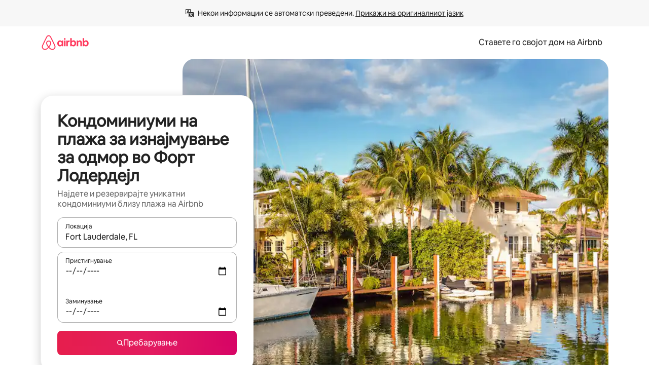

--- FILE ---
content_type: text/html;charset=utf-8
request_url: https://mk.airbnb.com/fort-lauderdale-fl/stays/beach-condos
body_size: 142670
content:
<!doctype html>
<html lang="mk" dir="ltr" data-is-hyperloop="true" data-is-async-local-storage="true" class="scrollbar-gutter"><head><meta charSet="utf-8"/><meta name="locale" content="mk"/><meta name="google" content="notranslate"/><meta id="csrf-param-meta-tag" name="csrf-param" content="authenticity_token"/><meta id="csrf-token-meta-tag" name="csrf-token" content=""/><meta id="english-canonical-url" content=""/><meta name="twitter:widgets:csp" content="on"/><meta name="mobile-web-app-capable" content="yes"/><meta name="apple-mobile-web-app-capable" content="yes"/><meta name="application-name" content="Airbnb"/><meta name="apple-mobile-web-app-title" content="Airbnb"/><meta name="theme-color" content="#ffffff"/><meta name="msapplication-navbutton-color" content="#ffffff"/><meta name="apple-mobile-web-app-status-bar-style" content="black-translucent"/><meta name="msapplication-starturl" content="/?utm_source=homescreen"/><style id="seo-css-reset" type="text/css"> @font-face { font-family: 'Airbnb Cereal VF'; src: url('https://a0.muscache.com/airbnb/static/airbnb-dls-web/build/fonts/cereal-variable/AirbnbCerealVF_W_Wght.8816d9e5c3b6a860636193e36b6ac4e4.woff2') format('woff2 supports variations'), url('https://a0.muscache.com/airbnb/static/airbnb-dls-web/build/fonts/cereal-variable/AirbnbCerealVF_W_Wght.8816d9e5c3b6a860636193e36b6ac4e4.woff2') format('woff2-variations'); font-style: normal; unicode-range: U+0000-03FF, U+0500-058F, U+0700-074F, U+0780-FAFF, U+FE00-FE6F, U+FF00-EFFFF, U+FFFFE-10FFFF; font-display: swap; } @font-face { font-family: 'Airbnb Cereal VF'; src: url('https://a0.muscache.com/airbnb/static/airbnb-dls-web/build/fonts/cereal-variable/AirbnbCerealVF_Italics_W_Wght.bd5e0f97cea11e9264b40656a83357ec.woff2') format('woff2 supports variations'), url('https://a0.muscache.com/airbnb/static/airbnb-dls-web/build/fonts/cereal-variable/AirbnbCerealVF_Italics_W_Wght.bd5e0f97cea11e9264b40656a83357ec.woff2') format('woff2-variations'); font-style: italic; unicode-range: U+0000-03FF, U+0500-058F, U+0700-074F, U+0780-FAFF, U+FE00-FE6F, U+FF00-EFFFF, U+FFFFE-10FFFF; font-display: swap; } @font-face { font-family: 'Airbnb Cereal VF'; unicode-range: U+0600-06FF, U+0750-077F; font-style: normal; src: url('https://a0.muscache.com/airbnb/static/airbnb-dls-web/build/fonts/cereal-variable/AirbnbCerealVF_Arabic_W_Wght.6bee4dd7ab27ef998da2f3a25ae61b48.woff2') format('woff2 supports variations'), url('https://a0.muscache.com/airbnb/static/airbnb-dls-web/build/fonts/cereal-variable/AirbnbCerealVF_Arabic_W_Wght.6bee4dd7ab27ef998da2f3a25ae61b48.woff2') format('woff2-variations'); font-display: swap; } @font-face { font-family: 'Airbnb Cereal VF'; unicode-range: U+0400-04FF; font-style: normal; src: url('https://a0.muscache.com/airbnb/static/airbnb-dls-web/build/fonts/cereal-variable/AirbnbCerealVF_Cyril_W_Wght.df06d21e3ece5673610c24f0090979ff.woff2') format('woff2 supports variations'), url('https://a0.muscache.com/airbnb/static/airbnb-dls-web/build/fonts/cereal-variable/AirbnbCerealVF_Cyril_W_Wght.df06d21e3ece5673610c24f0090979ff.woff2') format('woff2-variations'); font-display: swap; } @font-face { font-family: 'Airbnb Cereal VF'; unicode-range: U+0590-05FF, U+FB00-FB4F; font-style: normal; src: url('https://a0.muscache.com/airbnb/static/airbnb-dls-web/build/fonts/cereal-variable/AirbnbCerealVF_Hebrew_W_Wght.8c6defa083bcccea47d68d872b5a2b0c.woff2') format('woff2 supports variations'), url('https://a0.muscache.com/airbnb/static/airbnb-dls-web/build/fonts/cereal-variable/AirbnbCerealVF_Hebrew_W_Wght.8c6defa083bcccea47d68d872b5a2b0c.woff2') format('woff2-variations'); font-display: swap; } @font-face { font-family: 'Airbnb Cereal VF'; src: url('https://a0.muscache.com/airbnb/static/airbnb-dls-web/build/fonts/cereal-variable/AirbnbCerealVF_W_Wght.8816d9e5c3b6a860636193e36b6ac4e4.woff2') format('woff2 supports variations'), url('https://a0.muscache.com/airbnb/static/airbnb-dls-web/build/fonts/cereal-variable/AirbnbCerealVF_W_Wght.8816d9e5c3b6a860636193e36b6ac4e4.woff2') format('woff2-variations'); font-style: normal; font-display: swap; } @font-face { font-family: 'Airbnb Cereal VF'; unicode-range: U+0900-097F; font-style: normal; src: url('https://a0.muscache.com/airbnb/static/airbnb-dls-web/build/fonts/cereal-variable/AirbnbCerealVF_Deva_W_Wght.b498e56f4d652dd9addb81cdafd7e6d8.woff2') format('woff2 supports variations'), url('https://a0.muscache.com/airbnb/static/airbnb-dls-web/build/fonts/cereal-variable/AirbnbCerealVF_Deva_W_Wght.b498e56f4d652dd9addb81cdafd7e6d8.woff2') format('woff2-variations'); font-display: swap; } @font-face { font-family: 'Airbnb Cereal VF'; unicode-range: U+0E00-0E7F; font-style: normal; src: url('https://a0.muscache.com/airbnb/static/airbnb-dls-web/build/fonts/cereal-variable/AirbnbCerealVF_ThaiLp_W_Wght.e40f7fff25db11840de609db35118844.woff2') format('woff2 supports variations'), url('https://a0.muscache.com/airbnb/static/airbnb-dls-web/build/fonts/cereal-variable/AirbnbCerealVF_ThaiLp_W_Wght.e40f7fff25db11840de609db35118844.woff2') format('woff2-variations'); font-display: swap; } @font-face { font-family: 'Airbnb Cereal VF'; unicode-range: U+0370-03FF; font-style: normal; src: url('https://a0.muscache.com/airbnb/static/airbnb-dls-web/build/fonts/cereal-variable/AirbnbCerealVF_Greek_W_Wght.4eec7b9ea9093264b972a6eb2a7f13b8.woff2') format('woff2 supports variations'), url('https://a0.muscache.com/airbnb/static/airbnb-dls-web/build/fonts/cereal-variable/AirbnbCerealVF_Greek_W_Wght.4eec7b9ea9093264b972a6eb2a7f13b8.woff2') format('woff2-variations'); font-display: swap; } html{font-family: Airbnb Cereal VF,Circular,-apple-system,BlinkMacSystemFont,Roboto,Helvetica Neue,sans-serif;color:inherit;-webkit-font-smoothing:antialiased;-moz-osx-font-smoothing:grayscale;font-synthesis:none;}body{font-size:14px;line-height:1.43;}*,::before,::after{box-sizing:border-box;}html,body,blockquote,dl,dd,h1,h2,h3,h4,h5,h6,hr,figure,p,pre,fieldset{margin:0;padding:0;border:0;}article,aside,details,figcaption,figure,footer,header,hgroup,menu,nav,section{display:block;}ol,ul{list-style:none;margin:0;padding:0;}a{text-decoration:none;color:inherit}input{font-family:inherit;}table{border-collapse:collapse;}.screen-reader-only{border:0;clip:rect(0,0,0,0);height:1px;margin:-1px;overflow:hidden;padding:0;position:absolute;width:1px}.screen-reader-only-focusable:focus{clip:auto;height:auto;margin:0;overflow:visible;position:static;width:auto}.skip-to-content:focus{background-color:#fff;font-size:18px;padding:0 24px;position:absolute;left:3px;line-height:64px;top:3px;z-index:10000}</style><script src="https://a0.muscache.com/airbnb/static/packages/web/common/frontend/hyperloop-browser/metroRequire.227ca10613.js" defer="" crossorigin="anonymous"></script><script src="https://a0.muscache.com/airbnb/static/packages/web/common/frontend/hyperloop-browser/shims_post_modules.6052315266.js" defer="" crossorigin="anonymous"></script><script src="https://a0.muscache.com/airbnb/static/packages/web/mk/frontend/airmetro/browser/asyncRequire.c69ee5f5a8.js" defer="" crossorigin="anonymous"></script><script src="https://a0.muscache.com/airbnb/static/packages/web/common/frontend/hyperloop-browser/coreV2.1baf1d8370.js" defer="" crossorigin="anonymous"></script><script src="https://a0.muscache.com/airbnb/static/packages/web/common/b7d9.551822d9e2.js" defer="" crossorigin="anonymous"></script><script src="https://a0.muscache.com/airbnb/static/packages/web/common/frontend/seo-loop/routeHandler.9a8337f848.js" defer="" crossorigin="anonymous"></script><script src="https://a0.muscache.com/airbnb/static/packages/web/common/2148.0f63fd6432.js" defer="" crossorigin="anonymous"></script><script src="https://a0.muscache.com/airbnb/static/packages/web/common/217f.cf14833904.js" defer="" crossorigin="anonymous"></script><script src="https://a0.muscache.com/airbnb/static/packages/web/common/e18a.e9e13a26ba.js" defer="" crossorigin="anonymous"></script><script src="https://a0.muscache.com/airbnb/static/packages/web/common/57a4.0dfaef8edb.js" defer="" crossorigin="anonymous"></script><script src="https://a0.muscache.com/airbnb/static/packages/web/common/42cb.f078b943dc.js" defer="" crossorigin="anonymous"></script><script src="https://a0.muscache.com/airbnb/static/packages/web/common/frontend/moment-more-formats/src/locale/mk.1c1160f31b.js" defer="" crossorigin="anonymous"></script><script src="https://a0.muscache.com/airbnb/static/packages/web/common/frontend/seo-loop/apps/landing-pages/initializer.fb05ba9774.js" defer="" crossorigin="anonymous"></script><script src="https://a0.muscache.com/airbnb/static/packages/web/mk/ce9a.6ee0c48854.js" defer="" crossorigin="anonymous"></script><script src="https://a0.muscache.com/airbnb/static/packages/web/common/frontend/landing-pages/page-types/stays/StaysRouteContainer.d710a13f78.js" defer="" crossorigin="anonymous"></script><script src="https://a0.muscache.com/airbnb/static/packages/web/common/5f7b.ab477603e8.js" defer="" crossorigin="anonymous"></script><script src="https://a0.muscache.com/airbnb/static/packages/web/common/0a2f.411bade0ca.js" defer="" crossorigin="anonymous"></script><script src="https://a0.muscache.com/airbnb/static/packages/web/common/0c01.15680075f8.js" defer="" crossorigin="anonymous"></script><script src="https://a0.muscache.com/airbnb/static/packages/web/common/ae27.e7c562abe0.js" defer="" crossorigin="anonymous"></script><script src="https://a0.muscache.com/airbnb/static/packages/web/common/5b92.fb7bda9420.js" defer="" crossorigin="anonymous"></script><script src="https://a0.muscache.com/airbnb/static/packages/web/common/9a38.8715bc6d28.js" defer="" crossorigin="anonymous"></script><script src="https://a0.muscache.com/airbnb/static/packages/web/common/e2da.c2c4778107.js" defer="" crossorigin="anonymous"></script><script src="https://a0.muscache.com/airbnb/static/packages/web/common/c6a9.e034875fb3.js" defer="" crossorigin="anonymous"></script><script src="https://a0.muscache.com/airbnb/static/packages/web/common/frontend/seo-loop/apps/landing-pages/client.4ded56a1eb.js" defer="" crossorigin="anonymous"></script><script>(function() {
  // pg_pixel is no-op now.
})()</script><script>"undefined"!=typeof window&&window.addEventListener("error",function e(r){if(window._errorReportingInitialized)return void window.removeEventListener("error",e);const{error:n}=r;if(!n)return;const o=r.message||n.message,t=/Requiring unknown module/.test(o)?.01:.1;if(Math.random()>t)return;const{locale:a,tracking_context:i}=window[Symbol.for("__ global cache key __")]?.["string | airbnb-bootstrap-data"]?.["_bootstrap-layout-init"]??{},s=a||navigator.language,l=location.pathname,c="undefined"!=typeof window?{tags:{loggingSource:"browser",sampleRate:String(t)}}:{sampleRate:String(t)};fetch("https://notify.bugsnag.com/",{headers:{"Bugsnag-Payload-Version":"5"},body:JSON.stringify({apiKey:"e393bc25e52fe915ffb56c14ddf2ff1b",payloadVersion:"5",notifier:{name:"Bugsnag JavaScript",version:"0.0.5-AirbnbUnhandledBufferedErrorCustomFetch",url:""},events:[{exceptions:[{errorClass:n.name,message:o,stacktrace:[{file:r.filename,lineNumber:r.lineno,columnNumber:r.colno}],type:"browserjs"}],request:{url:location.href},context:l,groupingHash:n.name.concat("-",o,"-",l),unhandled:!0,app:{releaseStage:i?.environment},device:{time:new Date,userAgent:navigator.userAgent},metaData:{infra:{app_name:i?.app,is_buffered_error:!0,loop_name:i?.controller,locale:s,service_worker_url:navigator.serviceWorker?.controller?.scriptURL},...c}}]}),method:"POST"})});</script><script>
// FID init code.
!function(e,n){let t,c,o,i=[];const r={passive:!0,capture:!0},f=new Date,u="pointerup",a="pointercancel";function s(e,n){t||(t=n,c=e,o=new Date,l())}function l(){c>=0&&c<o-f&&(i.forEach(e=>{e(c,t)}),i=[])}function p(t){if(t.cancelable){const c=(t.timeStamp>1e12?new Date:performance.now())-t.timeStamp;"pointerdown"===t.type?function(t,c){function o(){s(t,c),f()}function i(){f()}function f(){n(u,o,r),n(a,i,r)}e(u,o,r),e(a,i,r)}(c,t):s(c,t)}}var w;w=e,["click","mousedown","keydown","touchstart","pointerdown"].forEach(e=>{w(e,p,r)}),self.perfMetrics=self.perfMetrics||{},self.perfMetrics.onFirstInputDelay=function(e){i.push(e),l()},self.perfMetrics.clearFirstInputDelay=function(){t&&(t=null,c=null,o=null)}}(addEventListener,removeEventListener);
// LCP Polyfill code
!function(e,t,n){let o,r,c=0,a=0,s=0,i=!1,l=!0;const f=["IMG","H1","H2","H3","H4","H5","SVG"];let m,d,g;const u=["click","mousedown","keydown","touchstart","pointerdown","scroll"],E={passive:!0,capture:!0};function p(e,t,n){(t>1.000666778*a||o&&!document.body.contains(o))&&(a=t,s=n,o=e,g?.(s,o,a))}function h(e){d?.observe(e)}function N(){if(l)if(i)m||(m={IMG:document.getElementsByTagName("img"),H1:document.getElementsByTagName("h1"),H2:document.getElementsByTagName("h2"),H3:document.getElementsByTagName("h3"),H4:document.getElementsByTagName("h4"),H5:document.getElementsByTagName("h5"),SVG:document.getElementsByTagName("svg")}),f.forEach(e=>{Array.from(m[e]).forEach(e=>{h(e)})}),setTimeout(N,50);else{let e;for(!r&&document.body&&(r=document.createNodeIterator(document.body,NodeFilter.SHOW_ELEMENT,e=>{return t=e,f.includes(t.tagName)||t.hasAttribute("data-lcp-candidate")?NodeFilter.FILTER_ACCEPT:NodeFilter.FILTER_REJECT;var t}));e=r?.nextNode();)h(e);n(N)}}function H(){c=performance.now(),a=0,s=0,o=null,d=new IntersectionObserver(e=>{e.filter(e=>e.isIntersecting).forEach(e=>{!function(e,t,o){const r=t.height*t.width;if(["H1","H2","H3","H4","H5"].includes(e.tagName)){const t=document.createRange();t.selectNodeContents(e),n(()=>{const n=t.getBoundingClientRect(),c=n.height*n.width;o(e,Math.min(c,r),performance.now())})}else if("IMG"!==e.tagName)o(e,r,performance.now());else{const t=()=>n(()=>o(e,r,performance.now()));e.complete?t():e.addEventListener("load",t,{once:!0})}}(e.target,e.intersectionRect,p)})}),n(N),u.forEach(t=>{e(t,y,E)})}function y(e){const t=e.target;("scroll"!==e.type||"expand-trigger"!==t?.className&&"contract-trigger"!==t?.className)&&0!==a&&(performance.now()-c<250||T())}function T(){d?.disconnect(),u.forEach(e=>{t(e,y,E)}),l=!1,d=null}H(),self.perfMetrics=self.perfMetrics||{},self.perfMetrics.onLargestContentfulPaint=function(e){g=e,0!==s&&null!==o&&g(s,o,a)},self.perfMetrics.startSearchingForLargestContentfulPaint=H.bind(null,!1),self.perfMetrics.stopSearchingForLargestContentfulPaint=T,self.perfMetrics.markIsHydratedForLargestContentfulPaint=()=>{i=!0},self.perfMetrics.registerLCPCandidate=h,self.perfMetrics.inspectLCPTarget=()=>o}(addEventListener,removeEventListener,requestAnimationFrame);
// INP init code.
!function(e){let n,t=0;const r={value:-1,entries:[]};let i,o=[];const s=new Map;let a,c=0,l=1/0,u=0;function f(){return null!=a?c:null!=performance.interactionCount?performance.interactionCount:0}function d(){return f()-t}function p(e){e.forEach(e=>{e.interactionId&&function(e){if(null==e.interactionId)return;const n=o[o.length-1],t=s.get(e.interactionId);if(null!=t||o.length<10||e.duration>n.latency){if(null!=t)t.entries.push(e),t.latency=Math.max(t.latency,e.duration);else{const n={id:e.interactionId,latency:e.duration,entries:[e]};o.push(n),s.set(e.interactionId,n)}o.sort((e,n)=>n.latency-e.latency),o.splice(10).forEach(e=>{s.delete(e.id)})}}(e)});const n=function(){const e=Math.min(o.length-1,Math.floor(d()/50));return o[e]}();n&&n.latency!==r.value&&(r.value=n.latency,r.entries=n.entries,v())}function v(){r.value>=0&&i&&i(r.value,r.entries)}"PerformanceObserver"in window&&PerformanceObserver.supportedEntryTypes&&PerformanceObserver.supportedEntryTypes.includes("event")&&("interactionCount"in performance||null!=a||PerformanceObserver.supportedEntryTypes&&PerformanceObserver.supportedEntryTypes.includes("event")&&(a=new PerformanceObserver(e=>{Promise.resolve().then(()=>{e.getEntries().forEach(e=>{e.interactionId&&(l=Math.min(l,e.interactionId),u=Math.max(u,e.interactionId),c=u?(u-l)/7+1:0)})})}),a.observe({type:"event",buffered:!0,durationThreshold:0})),n=new PerformanceObserver(e=>{Promise.resolve().then(()=>{p(e.getEntries())})}),n.observe({type:"event",buffered:!0,durationThreshold:40}),n.observe({type:"first-input",buffered:!0}),e("visibilitychange",function(){null!=n&&"hidden"===document.visibilityState&&(p(n.takeRecords()),r.value<0&&d()>0&&(r.value=0,r.entries=[]),v())},!0),e("pageshow",function(e){e.persisted&&(o=[],s.clear(),t=f(),r.value=-1,r.entries=[])},!0)),self.perfMetrics=self.perfMetrics||{},self.perfMetrics.onInp=function(e){r.value>=0?e(r.value,r.entries):i=e},self.perfMetrics.clearInp=function(){o=[],s.clear(),t=0,c=0,l=1/0,u=0,r.value=-1,r.entries=[]}}(addEventListener);
</script><script>((e,t,o,n)=>{if(!n.supports("(font: -apple-system-body) and (-webkit-touch-callout: default)"))return;const d=e.createElement("div");d.setAttribute("style","font: -apple-system-body"),t.appendChild(d),"17px"===o(d).fontSize&&t.style.setProperty("font-size","16px"),t.removeChild(d)})(document,document.documentElement,getComputedStyle,CSS);</script><script>(()=>{if("undefined"==typeof window)return;if("ScrollTimeline"in window)return;const n=new Map;window.queuedAnimations=n,window.queuedAnimationsLoaded=new AbortController,window.addEventListener("animationstart",i=>{const e=i.target;e.getAnimations().filter(n=>n.animationName===i.animationName).forEach(i=>{n.set(i,e)})},{signal:window.queuedAnimationsLoaded.signal})})();</script><link rel="search" type="application/opensearchdescription+xml" href="/opensearch.xml" title="Airbnb"/><link rel="apple-touch-icon" href="https://a0.muscache.com/airbnb/static/icons/apple-touch-icon-76x76-3b313d93b1b5823293524b9764352ac9.png"/><link rel="apple-touch-icon" sizes="76x76" href="https://a0.muscache.com/airbnb/static/icons/apple-touch-icon-76x76-3b313d93b1b5823293524b9764352ac9.png"/><link rel="apple-touch-icon" sizes="120x120" href="https://a0.muscache.com/airbnb/static/icons/apple-touch-icon-120x120-52b1adb4fe3a8f825fc4b143de12ea4b.png"/><link rel="apple-touch-icon" sizes="152x152" href="https://a0.muscache.com/airbnb/static/icons/apple-touch-icon-152x152-7b7c6444b63d8b6ebad9dae7169e5ed6.png"/><link rel="apple-touch-icon" sizes="180x180" href="https://a0.muscache.com/airbnb/static/icons/apple-touch-icon-180x180-bcbe0e3960cd084eb8eaf1353cf3c730.png"/><link rel="icon" sizes="192x192" href="https://a0.muscache.com/im/pictures/airbnb-platform-assets/AirbnbPlatformAssets-Favicons/original/0d189acb-3f82-4b2c-b95f-ad1d6a803d13.png?im_w=240"/><link rel="shortcut icon" sizes="76x76" type="image/png" href="https://a0.muscache.com/im/pictures/airbnb-platform-assets/AirbnbPlatformAssets-Favicons/original/0d189acb-3f82-4b2c-b95f-ad1d6a803d13.png?im_w=240"/><link rel="mask-icon" href="https://a0.muscache.com/pictures/airbnb-platform-assets/AirbnbPlatformAssets-Favicons/original/304e8c59-05df-4fab-9846-f69fd7f749b0.svg?im_w=240" color="#FF5A5F"/><link rel="apple-touch-icon" href="https://a0.muscache.com/airbnb/static/icons/apple-touch-icon-76x76-3b313d93b1b5823293524b9764352ac9.png"/><link rel="apple-touch-icon" sizes="76x76" href="https://a0.muscache.com/airbnb/static/icons/apple-touch-icon-76x76-3b313d93b1b5823293524b9764352ac9.png"/><link rel="apple-touch-icon" sizes="120x120" href="https://a0.muscache.com/airbnb/static/icons/apple-touch-icon-120x120-52b1adb4fe3a8f825fc4b143de12ea4b.png"/><link rel="apple-touch-icon" sizes="152x152" href="https://a0.muscache.com/airbnb/static/icons/apple-touch-icon-152x152-7b7c6444b63d8b6ebad9dae7169e5ed6.png"/><link rel="apple-touch-icon" sizes="180x180" href="https://a0.muscache.com/airbnb/static/icons/apple-touch-icon-180x180-bcbe0e3960cd084eb8eaf1353cf3c730.png"/><link rel="icon" sizes="192x192" href="https://a0.muscache.com/im/pictures/airbnb-platform-assets/AirbnbPlatformAssets-Favicons/original/0d189acb-3f82-4b2c-b95f-ad1d6a803d13.png?im_w=240"/><link rel="shortcut icon" sizes="76x76" type="image/png" href="https://a0.muscache.com/im/pictures/airbnb-platform-assets/AirbnbPlatformAssets-Favicons/original/0d189acb-3f82-4b2c-b95f-ad1d6a803d13.png?im_w=240"/><link rel="mask-icon" href="https://a0.muscache.com/pictures/airbnb-platform-assets/AirbnbPlatformAssets-Favicons/original/304e8c59-05df-4fab-9846-f69fd7f749b0.svg?im_w=240" color="#FF5A5F"/><style id="aphrodite" type="text/css" data-aphrodite="true">._1wwxwzt{pointer-events:none !important;-webkit-user-select:none !important;user-select:none !important;white-space:pre-wrap !important;padding-left:0px !important;padding-right:0px !important;font-family:Airbnb Cereal VF,Circular,-apple-system,BlinkMacSystemFont,Roboto,Helvetica Neue,sans-serif !important;font-size:1.125rem !important;}._7h1p0g{margin:0 !important;padding:0 !important;}</style><style id="linaria" type="text/css" data-linaria="true">.c1jo210i.c1jo210i.c1jo210i{display:grid;}

.cnk25hy.cnk25hy.cnk25hy{height:100%;}

.e1mkvczo.e1mkvczo.e1mkvczo{grid-row:1;grid-column:1;}

.dir.perb90o.perb90o.perb90o{transition:opacity 75ms var(--motion-linear-curve-animation-timing-function), visibility 75ms var(--motion-linear-curve-animation-timing-function);}

.ni1yqzk.ni1yqzk.ni1yqzk{opacity:1;visibility:visible;}

.rgyynxb.rgyynxb.rgyynxb{opacity:0;visibility:hidden;}
.cyqdyy.cyqdyy.cyqdyy{position:relative;}

.dir.cyqdyy.cyqdyy.cyqdyy{background-color:var(--palette-white);}

.vz2oe5x.vz2oe5x.vz2oe5x{--view-transition_play-state:running;}

.vg7vsjx.vg7vsjx.vg7vsjx{height:100%;}

.v1cv8r21.v1cv8r21.v1cv8r21{display:contents;}

.vyb6402.vyb6402.vyb6402:where(.contextual-grow)::view-transition-group(container),.vyb6402.vyb6402.vyb6402:where(.contextual-grow)::view-transition-group(container-content){mix-blend-mode:normal;overflow:hidden;}

.dir.vyb6402.vyb6402.vyb6402:where(.contextual-grow)::view-transition-group(container),.dir.vyb6402.vyb6402.vyb6402:where(.contextual-grow)::view-transition-group(container-content){border-radius:var(--container-border-radius,15px);}

.dir.vyb6402.vyb6402.vyb6402:where(.contextual-grow)::view-transition-group(container){border-bottom:var(--container-border,none);}

@media (prefers-reduced-motion:no-preference){
.vyb6402.vyb6402.vyb6402:where(.contextual-grow).exit.exit.exit::view-transition-old(container){--view-transition_mix-blend-mode:plus-lighter;opacity:var(--view-transition-fade-effect_opacity-from);--view-transition-fade-effect_opacity-from:1;--view-transition-fade-effect_duration:75ms;--view-transition-fade-effect_transition_timing-function:var(--motion-linear-curve-animation-timing-function);--view-transition-fade-effect_delay:var(--contextual-grow_fade-delay,50ms);animation:var(--reduced-motion_duration,var(--view-transition-fade-effect_duration,200ms)) var(--view-transition-fade-effect_timing-function,linear) var(--view-transition-fade-effect_delay,0ms) 1 normal var(--view-transition_fill-mode,both) var(--view-transition_play-state,paused) fade-vyb6402;}

.dir.vyb6402.vyb6402.vyb6402:where(.contextual-grow).exit.exit.exit::view-transition-old(container){animation:var(--reduced-motion_duration,var(--view-transition-fade-effect_duration,200ms)) var(--view-transition-fade-effect_timing-function,linear) var(--view-transition-fade-effect_delay,0ms) 1 normal var(--view-transition_fill-mode,both) var(--view-transition_play-state,paused) fade-vyb6402;}

@keyframes fade-vyb6402{
from{opacity:var(--view-transition-fade-effect_opacity-from,0);visibility:visible;}

to{opacity:var(--view-transition-fade-effect_opacity-to,1);}}}

@media (prefers-reduced-motion:reduce),(update:slow),(update:none){
.vyb6402.vyb6402.vyb6402:where(.contextual-grow).exit.exit.exit::view-transition-old(container){--view-transition_mix-blend-mode:plus-lighter;opacity:var(--view-transition-fade-effect_opacity-from);}

.dir.vyb6402.vyb6402.vyb6402:where(.contextual-grow).exit.exit.exit::view-transition-old(container){animation:var(--reduced-motion_duration,var(--view-transition-fade-effect_duration,200ms)) var(--view-transition-fade-effect_timing-function,linear) var(--view-transition-fade-effect_delay,0ms) 1 normal var(--view-transition_fill-mode,both) var(--view-transition_play-state,paused) fade-vyb6402;}

@keyframes fade-vyb6402{
from{opacity:var(--view-transition-fade-effect_opacity-from,0);visibility:visible;}

to{opacity:var(--view-transition-fade-effect_opacity-to,1);}}}

@media (prefers-reduced-motion:no-preference){
.vyb6402.vyb6402.vyb6402:where(.contextual-grow).enter.enter.enter::view-transition-old(container){--view-transition_mix-blend-mode:plus-lighter;opacity:var(--view-transition-fade-effect_opacity-from);--view-transition-fade-effect_opacity-from:1;--view-transition-fade-effect_opacity-to:0;--view-transition-fade-effect_duration:75ms;--view-transition-fade-effect_transition_timing-function:var(--motion-linear-curve-animation-timing-function);--view-transition-fade-effect_delay:var(--contextual-grow_fade-delay,50ms);animation:var(--reduced-motion_duration,var(--view-transition-fade-effect_duration,200ms)) var(--view-transition-fade-effect_timing-function,linear) var(--view-transition-fade-effect_delay,0ms) 1 normal var(--view-transition_fill-mode,both) var(--view-transition_play-state,paused) fade-vyb6402;--view-transition-scale-effect_duration:500ms;animation:var(--reduced-motion_duration,var(--view-transition-scale-effect_duration,200ms)) var(--view-transition-scale-effect_timing-function,var(--motion-standard-curve-animation-timing-function)) var(--view-transition-scale-effect_delay,0ms) 1 normal var(--view-transition_fill-mode,both) var(--view-transition_play-state,paused) scale-vyb6402;}

.dir.vyb6402.vyb6402.vyb6402:where(.contextual-grow).enter.enter.enter::view-transition-old(container){animation:var(--reduced-motion_duration,var(--view-transition-fade-effect_duration,200ms)) var(--view-transition-fade-effect_timing-function,linear) var(--view-transition-fade-effect_delay,0ms) 1 normal var(--view-transition_fill-mode,both) var(--view-transition_play-state,paused) fade-vyb6402,var(--reduced-motion_duration,var(--view-transition-scale-effect_duration,200ms)) var(--view-transition-scale-effect_timing-function,var(--motion-standard-curve-animation-timing-function)) var(--view-transition-scale-effect_delay,0ms) 1 normal var(--view-transition_fill-mode,both) var(--view-transition_play-state,paused) scale-vyb6402;}

@keyframes fade-vyb6402{
from{opacity:var(--view-transition-fade-effect_opacity-from,0);visibility:visible;}

to{opacity:var(--view-transition-fade-effect_opacity-to,1);}}

@keyframes scale-vyb6402{
from{filter:var(--view-transition_from-filter);visibility:visible;scale:var(--view-transition-scale-effect_from,1);}

to{filter:var(--view-transition_to-filter);scale:var(--view-transition-scale-effect_to,0);}}}

@media (prefers-reduced-motion:reduce),(update:slow),(update:none){
.vyb6402.vyb6402.vyb6402:where(.contextual-grow).enter.enter.enter::view-transition-old(container){--view-transition_mix-blend-mode:plus-lighter;opacity:var(--view-transition-fade-effect_opacity-from);}

.dir.vyb6402.vyb6402.vyb6402:where(.contextual-grow).enter.enter.enter::view-transition-old(container){animation:var(--reduced-motion_duration,var(--view-transition-fade-effect_duration,200ms)) var(--view-transition-fade-effect_timing-function,linear) var(--view-transition-fade-effect_delay,0ms) 1 normal var(--view-transition_fill-mode,both) var(--view-transition_play-state,paused) fade-vyb6402;}

@keyframes fade-vyb6402{
from{opacity:var(--view-transition-fade-effect_opacity-from,0);visibility:visible;}

to{opacity:var(--view-transition-fade-effect_opacity-to,1);}}}

@media (prefers-reduced-motion:no-preference){
.vyb6402.vyb6402.vyb6402:where(.contextual-grow).enter.enter.enter::view-transition-new(container){--view-transition_mix-blend-mode:plus-lighter;opacity:var(--view-transition-fade-effect_opacity-from);--view-transition-fade-effect_opacity-from:1;--view-transition-fade-effect_duration:75ms;--view-transition-fade-effect_transition_timing-function:var(--motion-linear-curve-animation-timing-function);--view-transition-fade-effect_delay:var(--contextual-grow_fade-delay,50ms);animation:var(--reduced-motion_duration,var(--view-transition-fade-effect_duration,200ms)) var(--view-transition-fade-effect_timing-function,linear) var(--view-transition-fade-effect_delay,0ms) 1 normal var(--view-transition_fill-mode,both) var(--view-transition_play-state,paused) fade-vyb6402;animation:var(--reduced-motion_duration,var(--view-transition-scale-effect_duration,200ms)) var(--view-transition-scale-effect_timing-function,var(--motion-standard-curve-animation-timing-function)) var(--view-transition-scale-effect_delay,0ms) 1 normal var(--view-transition_fill-mode,both) var(--view-transition_play-state,paused) scale-vyb6402;}

.dir.vyb6402.vyb6402.vyb6402:where(.contextual-grow).enter.enter.enter::view-transition-new(container){animation:var(--reduced-motion_duration,var(--view-transition-fade-effect_duration,200ms)) var(--view-transition-fade-effect_timing-function,linear) var(--view-transition-fade-effect_delay,0ms) 1 normal var(--view-transition_fill-mode,both) var(--view-transition_play-state,paused) fade-vyb6402;}

@keyframes fade-vyb6402{
from{opacity:var(--view-transition-fade-effect_opacity-from,0);visibility:visible;}

to{opacity:var(--view-transition-fade-effect_opacity-to,1);}}

@keyframes scale-vyb6402{
from{filter:var(--view-transition_from-filter);visibility:visible;scale:var(--view-transition-scale-effect_from,1);}

to{filter:var(--view-transition_to-filter);scale:var(--view-transition-scale-effect_to,0);}}}

@media (prefers-reduced-motion:reduce),(update:slow),(update:none){
.vyb6402.vyb6402.vyb6402:where(.contextual-grow).enter.enter.enter::view-transition-new(container){--view-transition_mix-blend-mode:plus-lighter;opacity:var(--view-transition-fade-effect_opacity-from);}

.dir.vyb6402.vyb6402.vyb6402:where(.contextual-grow).enter.enter.enter::view-transition-new(container){animation:var(--reduced-motion_duration,var(--view-transition-fade-effect_duration,200ms)) var(--view-transition-fade-effect_timing-function,linear) var(--view-transition-fade-effect_delay,0ms) 1 normal var(--view-transition_fill-mode,both) var(--view-transition_play-state,paused) fade-vyb6402;}

@keyframes fade-vyb6402{
from{opacity:var(--view-transition-fade-effect_opacity-from,0);visibility:visible;}

to{opacity:var(--view-transition-fade-effect_opacity-to,1);}}}

.vyb6402.vyb6402.vyb6402:where(.contextual-grow)::view-transition-new(container-content){mix-blend-mode:normal;}

@media (prefers-reduced-motion:no-preference){
.vyb6402.vyb6402.vyb6402:where(.contextual-grow).enter.enter.enter::view-transition-old(container-content){mix-blend-mode:normal;--view-transition_mix-blend-mode:plus-lighter;opacity:var(--view-transition-fade-effect_opacity-from);--view-transition-fade-effect_opacity-from:1;--view-transition-fade-effect_opacity-to:0;--view-transition-fade-effect_duration:75ms;--view-transition-fade-effect_transition_timing-function:var(--motion-linear-curve-animation-timing-function);--view-transition-fade-effect_delay:var(--contextual-grow_fade-delay,50ms);animation:var(--reduced-motion_duration,var(--view-transition-fade-effect_duration,200ms)) var(--view-transition-fade-effect_timing-function,linear) var(--view-transition-fade-effect_delay,0ms) 1 normal var(--view-transition_fill-mode,both) var(--view-transition_play-state,paused) fade-vyb6402;}

.dir.vyb6402.vyb6402.vyb6402:where(.contextual-grow).enter.enter.enter::view-transition-old(container-content){animation:var(--reduced-motion_duration,var(--view-transition-fade-effect_duration,200ms)) var(--view-transition-fade-effect_timing-function,linear) var(--view-transition-fade-effect_delay,0ms) 1 normal var(--view-transition_fill-mode,both) var(--view-transition_play-state,paused) fade-vyb6402;}

@keyframes fade-vyb6402{
from{opacity:var(--view-transition-fade-effect_opacity-from,0);visibility:visible;}

to{opacity:var(--view-transition-fade-effect_opacity-to,1);}}}

@media (prefers-reduced-motion:reduce),(update:slow),(update:none){
.vyb6402.vyb6402.vyb6402:where(.contextual-grow).enter.enter.enter::view-transition-old(container-content){--view-transition_mix-blend-mode:plus-lighter;opacity:var(--view-transition-fade-effect_opacity-from);}

.dir.vyb6402.vyb6402.vyb6402:where(.contextual-grow).enter.enter.enter::view-transition-old(container-content){animation:var(--reduced-motion_duration,var(--view-transition-fade-effect_duration,200ms)) var(--view-transition-fade-effect_timing-function,linear) var(--view-transition-fade-effect_delay,0ms) 1 normal var(--view-transition_fill-mode,both) var(--view-transition_play-state,paused) fade-vyb6402;}

@keyframes fade-vyb6402{
from{opacity:var(--view-transition-fade-effect_opacity-from,0);visibility:visible;}

to{opacity:var(--view-transition-fade-effect_opacity-to,1);}}}

@media (prefers-reduced-motion:no-preference){
.vyb6402.vyb6402.vyb6402:where(.contextual-grow).enter.enter.enter::view-transition-new(container-content){mix-blend-mode:normal;--view-transition_mix-blend-mode:plus-lighter;opacity:var(--view-transition-fade-effect_opacity-from);--view-transition-fade-effect_opacity-from:var(--contextual-grow_content-start-opacity,0);--view-transition-fade-effect_duration:75ms;--view-transition-fade-effect_transition_timing-function:var(--motion-linear-curve-animation-timing-function);--view-transition-fade-effect_delay:var(--contextual-grow_fade-delay,50ms);animation:var(--reduced-motion_duration,var(--view-transition-fade-effect_duration,200ms)) var(--view-transition-fade-effect_timing-function,linear) var(--view-transition-fade-effect_delay,0ms) 1 normal var(--view-transition_fill-mode,both) var(--view-transition_play-state,paused) fade-vyb6402;}

.dir.vyb6402.vyb6402.vyb6402:where(.contextual-grow).enter.enter.enter::view-transition-new(container-content){animation:var(--reduced-motion_duration,var(--view-transition-fade-effect_duration,200ms)) var(--view-transition-fade-effect_timing-function,linear) var(--view-transition-fade-effect_delay,0ms) 1 normal var(--view-transition_fill-mode,both) var(--view-transition_play-state,paused) fade-vyb6402;}

@keyframes fade-vyb6402{
from{opacity:var(--view-transition-fade-effect_opacity-from,0);visibility:visible;}

to{opacity:var(--view-transition-fade-effect_opacity-to,1);}}}

@media (prefers-reduced-motion:reduce),(update:slow),(update:none){
.vyb6402.vyb6402.vyb6402:where(.contextual-grow).enter.enter.enter::view-transition-new(container-content){--view-transition_mix-blend-mode:plus-lighter;opacity:var(--view-transition-fade-effect_opacity-from);}

.dir.vyb6402.vyb6402.vyb6402:where(.contextual-grow).enter.enter.enter::view-transition-new(container-content){animation:var(--reduced-motion_duration,var(--view-transition-fade-effect_duration,200ms)) var(--view-transition-fade-effect_timing-function,linear) var(--view-transition-fade-effect_delay,0ms) 1 normal var(--view-transition_fill-mode,both) var(--view-transition_play-state,paused) fade-vyb6402;}

@keyframes fade-vyb6402{
from{opacity:var(--view-transition-fade-effect_opacity-from,0);visibility:visible;}

to{opacity:var(--view-transition-fade-effect_opacity-to,1);}}}

@media (prefers-reduced-motion:no-preference){
.vyb6402.vyb6402.vyb6402:where(.contextual-grow).exit.exit.exit::view-transition-old(container-content){--view-transition_mix-blend-mode:plus-lighter;opacity:var(--view-transition-fade-effect_opacity-from);--view-transition-fade-effect_opacity-from:1;--view-transition-fade-effect_opacity-to:0;--view-transition-fade-effect_duration:75ms;--view-transition-fade-effect_transition_timing-function:var(--motion-linear-curve-animation-timing-function);--view-transition-fade-effect_delay:var(--contextual-grow_fade-delay,50ms);animation:var(--reduced-motion_duration,var(--view-transition-fade-effect_duration,200ms)) var(--view-transition-fade-effect_timing-function,linear) var(--view-transition-fade-effect_delay,0ms) 1 normal var(--view-transition_fill-mode,both) var(--view-transition_play-state,paused) fade-vyb6402;}

.dir.vyb6402.vyb6402.vyb6402:where(.contextual-grow).exit.exit.exit::view-transition-old(container-content){animation:var(--reduced-motion_duration,var(--view-transition-fade-effect_duration,200ms)) var(--view-transition-fade-effect_timing-function,linear) var(--view-transition-fade-effect_delay,0ms) 1 normal var(--view-transition_fill-mode,both) var(--view-transition_play-state,paused) fade-vyb6402;}

@keyframes fade-vyb6402{
from{opacity:var(--view-transition-fade-effect_opacity-from,0);visibility:visible;}

to{opacity:var(--view-transition-fade-effect_opacity-to,1);}}}

@media (prefers-reduced-motion:reduce),(update:slow),(update:none){
.vyb6402.vyb6402.vyb6402:where(.contextual-grow).exit.exit.exit::view-transition-old(container-content){--view-transition_mix-blend-mode:plus-lighter;opacity:var(--view-transition-fade-effect_opacity-from);}

.dir.vyb6402.vyb6402.vyb6402:where(.contextual-grow).exit.exit.exit::view-transition-old(container-content){animation:var(--reduced-motion_duration,var(--view-transition-fade-effect_duration,200ms)) var(--view-transition-fade-effect_timing-function,linear) var(--view-transition-fade-effect_delay,0ms) 1 normal var(--view-transition_fill-mode,both) var(--view-transition_play-state,paused) fade-vyb6402;}

@keyframes fade-vyb6402{
from{opacity:var(--view-transition-fade-effect_opacity-from,0);visibility:visible;}

to{opacity:var(--view-transition-fade-effect_opacity-to,1);}}}

@media (prefers-reduced-motion:no-preference){
.vyb6402.vyb6402.vyb6402:where(.contextual-grow).exit.exit.exit::view-transition-new(container-content){mix-blend-mode:normal;--view-transition_mix-blend-mode:plus-lighter;opacity:var(--view-transition-fade-effect_opacity-from);--view-transition-fade-effect_duration:75ms;--view-transition-fade-effect_transition_timing-function:var(--motion-linear-curve-animation-timing-function);--view-transition-fade-effect_delay:var(--contextual-grow_fade-delay,50ms);animation:var(--reduced-motion_duration,var(--view-transition-fade-effect_duration,200ms)) var(--view-transition-fade-effect_timing-function,linear) var(--view-transition-fade-effect_delay,0ms) 1 normal var(--view-transition_fill-mode,both) var(--view-transition_play-state,paused) fade-vyb6402;}

.dir.vyb6402.vyb6402.vyb6402:where(.contextual-grow).exit.exit.exit::view-transition-new(container-content){animation:var(--reduced-motion_duration,var(--view-transition-fade-effect_duration,200ms)) var(--view-transition-fade-effect_timing-function,linear) var(--view-transition-fade-effect_delay,0ms) 1 normal var(--view-transition_fill-mode,both) var(--view-transition_play-state,paused) fade-vyb6402;}

@keyframes fade-vyb6402{
from{opacity:var(--view-transition-fade-effect_opacity-from,0);visibility:visible;}

to{opacity:var(--view-transition-fade-effect_opacity-to,1);}}}

@media (prefers-reduced-motion:reduce),(update:slow),(update:none){
.vyb6402.vyb6402.vyb6402:where(.contextual-grow).exit.exit.exit::view-transition-new(container-content){--view-transition_mix-blend-mode:plus-lighter;opacity:var(--view-transition-fade-effect_opacity-from);}

.dir.vyb6402.vyb6402.vyb6402:where(.contextual-grow).exit.exit.exit::view-transition-new(container-content){animation:var(--reduced-motion_duration,var(--view-transition-fade-effect_duration,200ms)) var(--view-transition-fade-effect_timing-function,linear) var(--view-transition-fade-effect_delay,0ms) 1 normal var(--view-transition_fill-mode,both) var(--view-transition_play-state,paused) fade-vyb6402;}

@keyframes fade-vyb6402{
from{opacity:var(--view-transition-fade-effect_opacity-from,0);visibility:visible;}

to{opacity:var(--view-transition-fade-effect_opacity-to,1);}}}

@media (prefers-reduced-motion:no-preference){
.vyb6402.vyb6402.vyb6402:where(.contextual-grow).exit.exit.exit::view-transition-new(container){--view-transition_mix-blend-mode:plus-lighter;opacity:var(--view-transition-fade-effect_opacity-from);--view-transition-fade-effect_duration:75ms;--view-transition-fade-effect_transition_timing-function:var(--motion-linear-curve-animation-timing-function);--view-transition-fade-effect_delay:var(--contextual-grow_fade-delay,50ms);animation:var(--reduced-motion_duration,var(--view-transition-fade-effect_duration,200ms)) var(--view-transition-fade-effect_timing-function,linear) var(--view-transition-fade-effect_delay,0ms) 1 normal var(--view-transition_fill-mode,both) var(--view-transition_play-state,paused) fade-vyb6402;}

.dir.vyb6402.vyb6402.vyb6402:where(.contextual-grow).exit.exit.exit::view-transition-new(container){animation:var(--reduced-motion_duration,var(--view-transition-fade-effect_duration,200ms)) var(--view-transition-fade-effect_timing-function,linear) var(--view-transition-fade-effect_delay,0ms) 1 normal var(--view-transition_fill-mode,both) var(--view-transition_play-state,paused) fade-vyb6402;}

@keyframes fade-vyb6402{
from{opacity:var(--view-transition-fade-effect_opacity-from,0);visibility:visible;}

to{opacity:var(--view-transition-fade-effect_opacity-to,1);}}}

@media (prefers-reduced-motion:reduce),(update:slow),(update:none){
.vyb6402.vyb6402.vyb6402:where(.contextual-grow).exit.exit.exit::view-transition-new(container){--view-transition_mix-blend-mode:plus-lighter;opacity:var(--view-transition-fade-effect_opacity-from);}

.dir.vyb6402.vyb6402.vyb6402:where(.contextual-grow).exit.exit.exit::view-transition-new(container){animation:var(--reduced-motion_duration,var(--view-transition-fade-effect_duration,200ms)) var(--view-transition-fade-effect_timing-function,linear) var(--view-transition-fade-effect_delay,0ms) 1 normal var(--view-transition_fill-mode,both) var(--view-transition_play-state,paused) fade-vyb6402;}

@keyframes fade-vyb6402{
from{opacity:var(--view-transition-fade-effect_opacity-from,0);visibility:visible;}

to{opacity:var(--view-transition-fade-effect_opacity-to,1);}}}

.vyb6402.vyb6402.vyb6402:where(.contextual-grow).enter.enter.enter::view-transition-new(root){display:none;}

.vyb6402.vyb6402.vyb6402:where(.contextual-grow).exit.exit.exit::view-transition-old(root){display:none;}

@media (prefers-reduced-motion:no-preference){
.vyb6402.vyb6402.vyb6402:where(.contextual-grow).enter.enter.enter::view-transition-old(root){--view-transition_mix-blend-mode:plus-lighter;opacity:var(--view-transition-fade-effect_opacity-from);--view-transition-fade-effect_opacity-from:var(--contextual-grow_start-opacity,1);--view-transition-fade-effect_opacity-to:var(--contextual-grow_end-opacity,0);--view-transition-fade-effect_duration:75ms;--view-transition-fade-effect_delay:var(--contextual-grow_fade-delay,50ms);animation:var(--reduced-motion_duration,var(--view-transition-fade-effect_duration,200ms)) var(--view-transition-fade-effect_timing-function,linear) var(--view-transition-fade-effect_delay,0ms) 1 normal var(--view-transition_fill-mode,both) var(--view-transition_play-state,paused) fade-vyb6402;--view-transition-scale-effect_to:var(--contextual-grow_scale--end,0.94);--view-transition-scale-effect_duration:500ms;animation:var(--reduced-motion_duration,var(--view-transition-scale-effect_duration,200ms)) var(--view-transition-scale-effect_timing-function,var(--motion-standard-curve-animation-timing-function)) var(--view-transition-scale-effect_delay,0ms) 1 normal var(--view-transition_fill-mode,both) var(--view-transition_play-state,paused) scale-vyb6402;--view-transition_from-filter:brightness(var(--scrim-animation_end-brightness,1));--view-transition_to-filter:brightness(var(--scrim-animation_start-brightness,0.6));}

.dir.vyb6402.vyb6402.vyb6402:where(.contextual-grow).enter.enter.enter::view-transition-old(root){animation:var(--reduced-motion_duration,var(--view-transition-fade-effect_duration,200ms)) var(--view-transition-fade-effect_timing-function,linear) var(--view-transition-fade-effect_delay,0ms) 1 normal var(--view-transition_fill-mode,both) var(--view-transition_play-state,paused) fade-vyb6402,var(--reduced-motion_duration,var(--view-transition-scale-effect_duration,200ms)) var(--view-transition-scale-effect_timing-function,var(--motion-standard-curve-animation-timing-function)) var(--view-transition-scale-effect_delay,0ms) 1 normal var(--view-transition_fill-mode,both) var(--view-transition_play-state,paused) scale-vyb6402;}

@keyframes fade-vyb6402{
from{opacity:var(--view-transition-fade-effect_opacity-from,0);visibility:visible;}

to{opacity:var(--view-transition-fade-effect_opacity-to,1);}}

@keyframes scale-vyb6402{
from{filter:var(--view-transition_from-filter);visibility:visible;scale:var(--view-transition-scale-effect_from,1);}

to{filter:var(--view-transition_to-filter);scale:var(--view-transition-scale-effect_to,0);}}}

@media (prefers-reduced-motion:reduce),(update:slow),(update:none){
.vyb6402.vyb6402.vyb6402:where(.contextual-grow).enter.enter.enter::view-transition-old(root){--view-transition_mix-blend-mode:plus-lighter;opacity:var(--view-transition-fade-effect_opacity-from);}

.dir.vyb6402.vyb6402.vyb6402:where(.contextual-grow).enter.enter.enter::view-transition-old(root){animation:var(--reduced-motion_duration,var(--view-transition-fade-effect_duration,200ms)) var(--view-transition-fade-effect_timing-function,linear) var(--view-transition-fade-effect_delay,0ms) 1 normal var(--view-transition_fill-mode,both) var(--view-transition_play-state,paused) fade-vyb6402;}

@keyframes fade-vyb6402{
from{opacity:var(--view-transition-fade-effect_opacity-from,0);visibility:visible;}

to{opacity:var(--view-transition-fade-effect_opacity-to,1);}}}

@media (prefers-reduced-motion:no-preference){
.vyb6402.vyb6402.vyb6402:where(.contextual-grow).exit.exit.exit::view-transition-new(root){--view-transition-scale-effect_from:var(--contextual-grow_scale--end,0.94);--view-transition-scale-effect_to:var(--contextual-grow_scale--start,1);--view-transition-scale-effect_duration:500ms;animation:var(--reduced-motion_duration,var(--view-transition-scale-effect_duration,200ms)) var(--view-transition-scale-effect_timing-function,var(--motion-standard-curve-animation-timing-function)) var(--view-transition-scale-effect_delay,0ms) 1 normal var(--view-transition_fill-mode,both) var(--view-transition_play-state,paused) scale-vyb6402;--view-transition_from-filter:brightness(var(--scrim-animation_end-brightness,0.6));--view-transition_to-filter:brightness(var(--scrim-animation_start-brightness,1));}

.dir.vyb6402.vyb6402.vyb6402:where(.contextual-grow).exit.exit.exit::view-transition-new(root){animation:var(--reduced-motion_duration,var(--view-transition-scale-effect_duration,200ms)) var(--view-transition-scale-effect_timing-function,var(--motion-standard-curve-animation-timing-function)) var(--view-transition-scale-effect_delay,0ms) 1 normal var(--view-transition_fill-mode,both) var(--view-transition_play-state,paused) scale-vyb6402;}

@keyframes scale-vyb6402{
from{filter:var(--view-transition_from-filter);visibility:visible;scale:var(--view-transition-scale-effect_from,1);}

to{filter:var(--view-transition_to-filter);scale:var(--view-transition-scale-effect_to,0);}}}

@media (prefers-reduced-motion:reduce),(update:slow),(update:none){
.vyb6402.vyb6402.vyb6402:where(.contextual-grow).exit.exit.exit::view-transition-new(root){--view-transition_mix-blend-mode:plus-lighter;opacity:var(--view-transition-fade-effect_opacity-from);}

.dir.vyb6402.vyb6402.vyb6402:where(.contextual-grow).exit.exit.exit::view-transition-new(root){animation:var(--reduced-motion_duration,var(--view-transition-fade-effect_duration,200ms)) var(--view-transition-fade-effect_timing-function,linear) var(--view-transition-fade-effect_delay,0ms) 1 normal var(--view-transition_fill-mode,both) var(--view-transition_play-state,paused) fade-vyb6402;}

@keyframes fade-vyb6402{
from{opacity:var(--view-transition-fade-effect_opacity-from,0);visibility:visible;}

to{opacity:var(--view-transition-fade-effect_opacity-to,1);}}}

.vyb6402.vyb6402.vyb6402:where(.contextual-grow).exit.exit.exit::view-transition-new(root) [data-static-element-wrapper] > [view-transition-element] [view-transition-element]{--view-transition_visibility:visible;}

.vyb6402.vyb6402.vyb6402:where(.contextual-grow)::view-transition-group(root)::view-transition-new > [data-static-element-wrapper] > [view-transition-element]{visibility:visible;}

.vyb6402.vyb6402.vyb6402:where(.contextual-grow)::view-transition-group(root) [frozen-view-transition-old] [data-static-element-wrapper] > [view-transition-element] [view-transition-element],.vyb6402.vyb6402.vyb6402:where(.contextual-grow)::view-transition-group(root)::view-transition-old [data-static-element-wrapper] > [view-transition-element] [view-transition-element]{--view-transition_visibility:visible;}

.vyb6402.vyb6402.vyb6402:where(.contextual-grow)::view-transition-group(root) [frozen-view-transition-old] [data-static-element-wrapper] > [view-transition-element] [view-transition-element] [active-element='true'],.vyb6402.vyb6402.vyb6402:where(.contextual-grow)::view-transition-group(root)::view-transition-old [data-static-element-wrapper] > [view-transition-element] [view-transition-element] [active-element='true']{visibility:hidden;}

.v1koiow6.v1koiow6.v1koiow6:where(.slide-in-and-fade)::view-transition-new(root){mix-blend-mode:normal;}

.dir.v1koiow6.v1koiow6.v1koiow6:where(.slide-in-and-fade)::view-transition-new(root){animation:none;}

.dir.v1koiow6.v1koiow6.v1koiow6:where(.slide-in-and-fade)::view-transition-group(root){animation:none;}

.v1koiow6.v1koiow6.v1koiow6:where(.slide-in-and-fade)::view-transition-old(root){display:none;}

.dir.v1koiow6.v1koiow6.v1koiow6:where(.slide-in-and-fade)::view-transition-group(screen){animation:none;}

.v1koiow6.v1koiow6.v1koiow6:where(.slide-in-and-fade)::view-transition-image-pair(screen){mix-blend-mode:normal;display:grid;height:100%;overflow:hidden;}

.v1koiow6.v1koiow6.v1koiow6:where(.slide-in-and-fade)::view-transition-old(screen),.v1koiow6.v1koiow6.v1koiow6:where(.slide-in-and-fade)::view-transition-new(screen){display:flex;grid-area:1 / 1;mix-blend-mode:normal;position:static;}

.dir.v1koiow6.v1koiow6.v1koiow6:where(.slide-in-and-fade)::view-transition-new(screen){animation:none;}

@media (prefers-reduced-motion:no-preference){
.v1koiow6.v1koiow6.v1koiow6:where(.slide-in-and-fade).enter.enter.enter::view-transition-old(screen){--view-transition_mix-blend-mode:normal;--view-transition-fade-effect_opacity-from:1;--view-transition-relative-move-effect_from-x:0;--view-transition-relative-move-effect_to-x:calc(-1 * var(--slide-in-and-fade_offset-x-to,200px));--view-transition-relative-move-effect_duration:500ms;animation:var(--reduced-motion_duration,var(--view-transition-relative-move-effect_duration,200ms)) var(--view-transition-relative-move-effect_timing-function,var(--motion-standard-curve-animation-timing-function)) var(--view-transition-relative-move-effect_delay,0ms) 1 normal var(--view-transition_fill-mode,both) var(--view-transition_play-state,paused) relative-move-v1koiow6;--view-transition_mix-blend-mode:plus-lighter;opacity:var(--view-transition-fade-effect_opacity-from);--view-transition-fade-effect_opacity-from:1;--view-transition-fade-effect_opacity-to:0;--view-transition-fade-effect_duration:75ms;animation:var(--reduced-motion_duration,var(--view-transition-fade-effect_duration,200ms)) var(--view-transition-fade-effect_timing-function,linear) var(--view-transition-fade-effect_delay,0ms) 1 normal var(--view-transition_fill-mode,both) var(--view-transition_play-state,paused) fade-v1koiow6;}

.dir.v1koiow6.v1koiow6.v1koiow6:where(.slide-in-and-fade).enter.enter.enter::view-transition-old(screen){animation:var(--reduced-motion_duration,var(--view-transition-fade-effect_duration,200ms)) var(--view-transition-fade-effect_timing-function,linear) var(--view-transition-fade-effect_delay,0ms) 1 normal var(--view-transition_fill-mode,both) var(--view-transition_play-state,paused) fade-v1koiow6,var(--reduced-motion_duration,var(--view-transition-relative-move-effect_duration,200ms)) var(--view-transition-relative-move-effect_timing-function,var(--motion-standard-curve-animation-timing-function)) var(--view-transition-relative-move-effect_delay,0ms) 1 normal var(--view-transition_fill-mode,both) var(--view-transition_play-state,paused) relative-move-v1koiow6;animation-duration:var(--slide-in-and-fade_fade-out-duration,75ms),var(--slide-in-and-fade_move-duration,500ms);}

@keyframes relative-move-v1koiow6{
from{filter:var(--view-transition_from-filter);visibility:visible;transform:translate( var(--view-transition-relative-move-effect_from-x,0),var(--view-transition-relative-move-effect_from-y,0) );scale:var(--view-transition-relative-move-effect_scale-from,1);}

to{filter:var(--view-transition_to-filter);transform:translate( var(--view-transition-relative-move-effect_to-x,0),var(--view-transition-relative-move-effect_to-y,0) );scale:var(--view-transition-relative-move-effect_scale-to,1);}}

@keyframes fade-v1koiow6{
from{opacity:var(--view-transition-fade-effect_opacity-from,0);visibility:visible;}

to{opacity:var(--view-transition-fade-effect_opacity-to,1);}}}

@media (prefers-reduced-motion:reduce),(update:slow),(update:none){
.v1koiow6.v1koiow6.v1koiow6:where(.slide-in-and-fade).enter.enter.enter::view-transition-old(screen){--view-transition_mix-blend-mode:plus-lighter;opacity:var(--view-transition-fade-effect_opacity-from);--view-transition-fade-effect_opacity-from:1;--view-transition-fade-effect_opacity-to:0;}

.dir.v1koiow6.v1koiow6.v1koiow6:where(.slide-in-and-fade).enter.enter.enter::view-transition-old(screen){animation:var(--reduced-motion_duration,var(--view-transition-fade-effect_duration,200ms)) var(--view-transition-fade-effect_timing-function,linear) var(--view-transition-fade-effect_delay,0ms) 1 normal var(--view-transition_fill-mode,both) var(--view-transition_play-state,paused) fade-v1koiow6;}

@keyframes fade-v1koiow6{
from{opacity:var(--view-transition-fade-effect_opacity-from,0);visibility:visible;}

to{opacity:var(--view-transition-fade-effect_opacity-to,1);}}}

.dir.v1koiow6.v1koiow6.v1koiow6:where(.slide-in-and-fade).enter.enter.enter::view-transition-new(screen){background:var(--view-transition_panel-background,#fff);}

@media (prefers-reduced-motion:no-preference){
.v1koiow6.v1koiow6.v1koiow6:where(.slide-in-and-fade).enter.enter.enter::view-transition-new(screen){--view-transition_mix-blend-mode:normal;--view-transition-fade-effect_opacity-from:1;--view-transition-relative-move-effect_from-x:var(--slide-in-and-fade_offset-x-from,200px);--view-transition-relative-move-effect_to-x:0;--view-transition-relative-move-effect_duration:500ms;animation:var(--reduced-motion_duration,var(--view-transition-relative-move-effect_duration,200ms)) var(--view-transition-relative-move-effect_timing-function,var(--motion-standard-curve-animation-timing-function)) var(--view-transition-relative-move-effect_delay,0ms) 1 normal var(--view-transition_fill-mode,both) var(--view-transition_play-state,paused) relative-move-v1koiow6;--view-transition_mix-blend-mode:plus-lighter;opacity:var(--view-transition-fade-effect_opacity-from);--view-transition-fade-effect_opacity-from:0;--view-transition-fade-effect_opacity-to:1;--view-transition-fade-effect_duration:350ms;--view-transition-fade-effect_delay:50ms;animation:var(--reduced-motion_duration,var(--view-transition-fade-effect_duration,200ms)) var(--view-transition-fade-effect_timing-function,linear) var(--view-transition-fade-effect_delay,0ms) 1 normal var(--view-transition_fill-mode,both) var(--view-transition_play-state,paused) fade-v1koiow6;}

.dir.v1koiow6.v1koiow6.v1koiow6:where(.slide-in-and-fade).enter.enter.enter::view-transition-new(screen){margin-top:calc( var(--view-transition-group-new_top,0) - var(--view-transition-group-old_top,0) );animation:var(--reduced-motion_duration,var(--view-transition-fade-effect_duration,200ms)) var(--view-transition-fade-effect_timing-function,linear) var(--view-transition-fade-effect_delay,0ms) 1 normal var(--view-transition_fill-mode,both) var(--view-transition_play-state,paused) fade-v1koiow6,var(--reduced-motion_duration,var(--view-transition-relative-move-effect_duration,200ms)) var(--view-transition-relative-move-effect_timing-function,var(--motion-standard-curve-animation-timing-function)) var(--view-transition-relative-move-effect_delay,0ms) 1 normal var(--view-transition_fill-mode,both) var(--view-transition_play-state,paused) relative-move-v1koiow6;animation-duration:var(--slide-in-and-fade_fade-in-duration,350ms),var(--slide-in-and-fade_move-duration,500ms);}

@keyframes relative-move-v1koiow6{
from{filter:var(--view-transition_from-filter);visibility:visible;transform:translate( var(--view-transition-relative-move-effect_from-x,0),var(--view-transition-relative-move-effect_from-y,0) );scale:var(--view-transition-relative-move-effect_scale-from,1);}

to{filter:var(--view-transition_to-filter);transform:translate( var(--view-transition-relative-move-effect_to-x,0),var(--view-transition-relative-move-effect_to-y,0) );scale:var(--view-transition-relative-move-effect_scale-to,1);}}

@keyframes fade-v1koiow6{
from{opacity:var(--view-transition-fade-effect_opacity-from,0);visibility:visible;}

to{opacity:var(--view-transition-fade-effect_opacity-to,1);}}}

@media (prefers-reduced-motion:reduce),(update:slow),(update:none){
.v1koiow6.v1koiow6.v1koiow6:where(.slide-in-and-fade).enter.enter.enter::view-transition-new(screen){--view-transition_mix-blend-mode:plus-lighter;opacity:var(--view-transition-fade-effect_opacity-from);--view-transition-fade-effect_opacity-from:0;--view-transition-fade-effect_opacity-to:1;}

.dir.v1koiow6.v1koiow6.v1koiow6:where(.slide-in-and-fade).enter.enter.enter::view-transition-new(screen){animation:var(--reduced-motion_duration,var(--view-transition-fade-effect_duration,200ms)) var(--view-transition-fade-effect_timing-function,linear) var(--view-transition-fade-effect_delay,0ms) 1 normal var(--view-transition_fill-mode,both) var(--view-transition_play-state,paused) fade-v1koiow6;}

@keyframes fade-v1koiow6{
from{opacity:var(--view-transition-fade-effect_opacity-from,0);visibility:visible;}

to{opacity:var(--view-transition-fade-effect_opacity-to,1);}}}

.v1koiow6.v1koiow6.v1koiow6:where(.slide-in-and-fade).exit.exit.exit::view-transition-new(screen){--view-transition_mix-blend-mode:normal;}

@media (prefers-reduced-motion:no-preference){
.v1koiow6.v1koiow6.v1koiow6:where(.slide-in-and-fade).exit.exit.exit::view-transition-new(screen){--view-transition_mix-blend-mode:normal;--view-transition-fade-effect_opacity-from:1;--view-transition-relative-move-effect_from-x:calc(-1 * var(--slide-in-and-fade_offset-x-from,200px));--view-transition-relative-move-effect_to-x:0;--view-transition-relative-move-effect_duration:500ms;animation:var(--reduced-motion_duration,var(--view-transition-relative-move-effect_duration,200ms)) var(--view-transition-relative-move-effect_timing-function,var(--motion-standard-curve-animation-timing-function)) var(--view-transition-relative-move-effect_delay,0ms) 1 normal var(--view-transition_fill-mode,both) var(--view-transition_play-state,paused) relative-move-v1koiow6;--view-transition_mix-blend-mode:plus-lighter;opacity:var(--view-transition-fade-effect_opacity-from);--view-transition-fade-effect_opacity-from:0;--view-transition-fade-effect_opacity-to:1;--view-transition-fade-effect_duration:350ms;--view-transition-fade-effect_delay:50ms;animation:var(--reduced-motion_duration,var(--view-transition-fade-effect_duration,200ms)) var(--view-transition-fade-effect_timing-function,linear) var(--view-transition-fade-effect_delay,0ms) 1 normal var(--view-transition_fill-mode,both) var(--view-transition_play-state,paused) fade-v1koiow6;}

.dir.v1koiow6.v1koiow6.v1koiow6:where(.slide-in-and-fade).exit.exit.exit::view-transition-new(screen){animation:var(--reduced-motion_duration,var(--view-transition-fade-effect_duration,200ms)) var(--view-transition-fade-effect_timing-function,linear) var(--view-transition-fade-effect_delay,0ms) 1 normal var(--view-transition_fill-mode,both) var(--view-transition_play-state,paused) fade-v1koiow6,var(--reduced-motion_duration,var(--view-transition-relative-move-effect_duration,200ms)) var(--view-transition-relative-move-effect_timing-function,var(--motion-standard-curve-animation-timing-function)) var(--view-transition-relative-move-effect_delay,0ms) 1 normal var(--view-transition_fill-mode,both) var(--view-transition_play-state,paused) relative-move-v1koiow6;animation-duration:var(--slide-in-and-fade_fade-in-duration,350ms),var(--slide-in-and-fade_move-duration,500ms);}

@keyframes relative-move-v1koiow6{
from{filter:var(--view-transition_from-filter);visibility:visible;transform:translate( var(--view-transition-relative-move-effect_from-x,0),var(--view-transition-relative-move-effect_from-y,0) );scale:var(--view-transition-relative-move-effect_scale-from,1);}

to{filter:var(--view-transition_to-filter);transform:translate( var(--view-transition-relative-move-effect_to-x,0),var(--view-transition-relative-move-effect_to-y,0) );scale:var(--view-transition-relative-move-effect_scale-to,1);}}

@keyframes fade-v1koiow6{
from{opacity:var(--view-transition-fade-effect_opacity-from,0);visibility:visible;}

to{opacity:var(--view-transition-fade-effect_opacity-to,1);}}}

@media (prefers-reduced-motion:reduce),(update:slow),(update:none){
.v1koiow6.v1koiow6.v1koiow6:where(.slide-in-and-fade).exit.exit.exit::view-transition-new(screen){--view-transition_mix-blend-mode:plus-lighter;opacity:var(--view-transition-fade-effect_opacity-from);--view-transition-fade-effect_opacity-from:0;--view-transition-fade-effect_opacity-to:1;}

.dir.v1koiow6.v1koiow6.v1koiow6:where(.slide-in-and-fade).exit.exit.exit::view-transition-new(screen){animation:var(--reduced-motion_duration,var(--view-transition-fade-effect_duration,200ms)) var(--view-transition-fade-effect_timing-function,linear) var(--view-transition-fade-effect_delay,0ms) 1 normal var(--view-transition_fill-mode,both) var(--view-transition_play-state,paused) fade-v1koiow6;}

@keyframes fade-v1koiow6{
from{opacity:var(--view-transition-fade-effect_opacity-from,0);visibility:visible;}

to{opacity:var(--view-transition-fade-effect_opacity-to,1);}}}

.dir.v1koiow6.v1koiow6.v1koiow6:where(.slide-in-and-fade).exit.exit.exit::view-transition-old(screen){background:var(--view-transition_panel-background,#fff);}

@media (prefers-reduced-motion:no-preference){
.v1koiow6.v1koiow6.v1koiow6:where(.slide-in-and-fade).exit.exit.exit::view-transition-old(screen){--view-transition_mix-blend-mode:normal;--view-transition-fade-effect_opacity-from:1;--view-transition-relative-move-effect_from-x:0;--view-transition-relative-move-effect_to-x:var(--slide-in-and-fade_offset-x-to,200px);--view-transition-relative-move-effect_duration:500ms;animation:var(--reduced-motion_duration,var(--view-transition-relative-move-effect_duration,200ms)) var(--view-transition-relative-move-effect_timing-function,var(--motion-standard-curve-animation-timing-function)) var(--view-transition-relative-move-effect_delay,0ms) 1 normal var(--view-transition_fill-mode,both) var(--view-transition_play-state,paused) relative-move-v1koiow6;--view-transition_mix-blend-mode:plus-lighter;opacity:var(--view-transition-fade-effect_opacity-from);--view-transition-fade-effect_opacity-from:1;--view-transition-fade-effect_opacity-to:0;--view-transition-fade-effect_duration:75ms;animation:var(--reduced-motion_duration,var(--view-transition-fade-effect_duration,200ms)) var(--view-transition-fade-effect_timing-function,linear) var(--view-transition-fade-effect_delay,0ms) 1 normal var(--view-transition_fill-mode,both) var(--view-transition_play-state,paused) fade-v1koiow6;}

.dir.v1koiow6.v1koiow6.v1koiow6:where(.slide-in-and-fade).exit.exit.exit::view-transition-old(screen){animation:var(--reduced-motion_duration,var(--view-transition-fade-effect_duration,200ms)) var(--view-transition-fade-effect_timing-function,linear) var(--view-transition-fade-effect_delay,0ms) 1 normal var(--view-transition_fill-mode,both) var(--view-transition_play-state,paused) fade-v1koiow6,var(--reduced-motion_duration,var(--view-transition-relative-move-effect_duration,200ms)) var(--view-transition-relative-move-effect_timing-function,var(--motion-standard-curve-animation-timing-function)) var(--view-transition-relative-move-effect_delay,0ms) 1 normal var(--view-transition_fill-mode,both) var(--view-transition_play-state,paused) relative-move-v1koiow6;animation-duration:var(--slide-in-and-fade_fade-out-duration,75ms),var(--slide-in-and-fade_move-duration,500ms);}

@keyframes relative-move-v1koiow6{
from{filter:var(--view-transition_from-filter);visibility:visible;transform:translate( var(--view-transition-relative-move-effect_from-x,0),var(--view-transition-relative-move-effect_from-y,0) );scale:var(--view-transition-relative-move-effect_scale-from,1);}

to{filter:var(--view-transition_to-filter);transform:translate( var(--view-transition-relative-move-effect_to-x,0),var(--view-transition-relative-move-effect_to-y,0) );scale:var(--view-transition-relative-move-effect_scale-to,1);}}

@keyframes fade-v1koiow6{
from{opacity:var(--view-transition-fade-effect_opacity-from,0);visibility:visible;}

to{opacity:var(--view-transition-fade-effect_opacity-to,1);}}}

@media (prefers-reduced-motion:reduce),(update:slow),(update:none){
.v1koiow6.v1koiow6.v1koiow6:where(.slide-in-and-fade).exit.exit.exit::view-transition-old(screen){--view-transition_mix-blend-mode:plus-lighter;opacity:var(--view-transition-fade-effect_opacity-from);--view-transition-fade-effect_opacity-from:1;--view-transition-fade-effect_opacity-to:0;}

.dir.v1koiow6.v1koiow6.v1koiow6:where(.slide-in-and-fade).exit.exit.exit::view-transition-old(screen){animation:var(--reduced-motion_duration,var(--view-transition-fade-effect_duration,200ms)) var(--view-transition-fade-effect_timing-function,linear) var(--view-transition-fade-effect_delay,0ms) 1 normal var(--view-transition_fill-mode,both) var(--view-transition_play-state,paused) fade-v1koiow6;}

@keyframes fade-v1koiow6{
from{opacity:var(--view-transition-fade-effect_opacity-from,0);visibility:visible;}

to{opacity:var(--view-transition-fade-effect_opacity-to,1);}}}

.vrbhsjc.vrbhsjc.vrbhsjc:where(.slide-in-from-edge)::view-transition-new(root){opacity:1;mix-blend-mode:normal;}

.dir.vrbhsjc.vrbhsjc.vrbhsjc:where(.slide-in-from-edge)::view-transition-new(root){animation:none;}

.dir.vrbhsjc.vrbhsjc.vrbhsjc:where(.slide-in-from-edge)::view-transition-group(root){animation:none;}

.vrbhsjc.vrbhsjc.vrbhsjc:where(.slide-in-from-edge)::view-transition-old(root){display:none;}

.vrbhsjc.vrbhsjc.vrbhsjc:where(.slide-in-from-edge)::view-transition-group(screen){clip-path:inset(0 0 -400px 0);}

.dir.vrbhsjc.vrbhsjc.vrbhsjc:where(.slide-in-from-edge)::view-transition-group(screen){animation:none;}

.vrbhsjc.vrbhsjc.vrbhsjc:where(.slide-in-from-edge)::view-transition-image-pair(screen){display:grid;height:100%;}

.vrbhsjc.vrbhsjc.vrbhsjc:where(.slide-in-from-edge)::view-transition-new(screen),.vrbhsjc.vrbhsjc.vrbhsjc:where(.slide-in-from-edge)::view-transition-old(screen){grid-area:1 / 1;position:static;mix-blend-mode:normal;display:flex;}

.dir.vrbhsjc.vrbhsjc.vrbhsjc:where(.slide-in-from-edge)::view-transition-new(screen),.dir.vrbhsjc.vrbhsjc.vrbhsjc:where(.slide-in-from-edge)::view-transition-old(screen){background:var(--view-transition_panel-background,#fff);}

.vrbhsjc.vrbhsjc.vrbhsjc:where(.slide-in-from-edge).enter.enter.enter::view-transition-new(screen){height:100%;}

@media (prefers-reduced-motion:no-preference){
.vrbhsjc.vrbhsjc.vrbhsjc:where(.slide-in-from-edge).enter.enter.enter::view-transition-new(screen){--view-transition_mix-blend-mode:normal;--view-transition-fade-effect_opacity-from:1;--view-transition-relative-move-effect_from-x:100%;--view-transition-relative-move-effect_duration:500ms;}

.dir.vrbhsjc.vrbhsjc.vrbhsjc:where(.slide-in-from-edge).enter.enter.enter::view-transition-new(screen){animation:var(--reduced-motion_duration,var(--view-transition-relative-move-effect_duration,200ms)) var(--view-transition-relative-move-effect_timing-function,var(--motion-standard-curve-animation-timing-function)) var(--view-transition-relative-move-effect_delay,0ms) 1 normal var(--view-transition_fill-mode,both) var(--view-transition_play-state,paused) relative-move-vrbhsjc;margin-top:calc( var(--view-transition-group-new_top,0) - var(--view-transition-group-old_top,0) );animation-duration:var(--slide-in-from-edge_slide-in-duration,500ms);}

@keyframes relative-move-vrbhsjc{
from{filter:var(--view-transition_from-filter);visibility:visible;transform:translate( var(--view-transition-relative-move-effect_from-x,0),var(--view-transition-relative-move-effect_from-y,0) );scale:var(--view-transition-relative-move-effect_scale-from,1);}

to{filter:var(--view-transition_to-filter);transform:translate( var(--view-transition-relative-move-effect_to-x,0),var(--view-transition-relative-move-effect_to-y,0) );scale:var(--view-transition-relative-move-effect_scale-to,1);}}}

@media (prefers-reduced-motion:reduce),(update:slow),(update:none){
.vrbhsjc.vrbhsjc.vrbhsjc:where(.slide-in-from-edge).enter.enter.enter::view-transition-new(screen){--view-transition_mix-blend-mode:plus-lighter;opacity:var(--view-transition-fade-effect_opacity-from);}

.dir.vrbhsjc.vrbhsjc.vrbhsjc:where(.slide-in-from-edge).enter.enter.enter::view-transition-new(screen){animation:var(--reduced-motion_duration,var(--view-transition-fade-effect_duration,200ms)) var(--view-transition-fade-effect_timing-function,linear) var(--view-transition-fade-effect_delay,0ms) 1 normal var(--view-transition_fill-mode,both) var(--view-transition_play-state,paused) fade-vrbhsjc;}

@keyframes fade-vrbhsjc{
from{opacity:var(--view-transition-fade-effect_opacity-from,0);visibility:visible;}

to{opacity:var(--view-transition-fade-effect_opacity-to,1);}}}

@media (prefers-reduced-motion:no-preference){
.vrbhsjc.vrbhsjc.vrbhsjc:where(.slide-in-from-edge).enter.enter.enter::view-transition-old(screen){--view-transition_mix-blend-mode:normal;--view-transition-fade-effect_opacity-from:1;--view-transition-relative-move-effect_to-x:-30%;--view-transition-relative-move-effect_duration:500ms;--view-transition_from-filter:brightness(var(--scrim-animation_start-brightness,1));--view-transition_to-filter:brightness(var(--scrim-animation_end-brightness,0.6));}

.dir.vrbhsjc.vrbhsjc.vrbhsjc:where(.slide-in-from-edge).enter.enter.enter::view-transition-old(screen){animation:var(--reduced-motion_duration,var(--view-transition-relative-move-effect_duration,200ms)) var(--view-transition-relative-move-effect_timing-function,var(--motion-standard-curve-animation-timing-function)) var(--view-transition-relative-move-effect_delay,0ms) 1 normal var(--view-transition_fill-mode,both) var(--view-transition_play-state,paused) relative-move-vrbhsjc;animation-duration:var(--slide-in-from-edge_slide-out-duration,500ms);}

@keyframes relative-move-vrbhsjc{
from{filter:var(--view-transition_from-filter);visibility:visible;transform:translate( var(--view-transition-relative-move-effect_from-x,0),var(--view-transition-relative-move-effect_from-y,0) );scale:var(--view-transition-relative-move-effect_scale-from,1);}

to{filter:var(--view-transition_to-filter);transform:translate( var(--view-transition-relative-move-effect_to-x,0),var(--view-transition-relative-move-effect_to-y,0) );scale:var(--view-transition-relative-move-effect_scale-to,1);}}}

@media (prefers-reduced-motion:reduce),(update:slow),(update:none){
.vrbhsjc.vrbhsjc.vrbhsjc:where(.slide-in-from-edge).enter.enter.enter::view-transition-old(screen){--view-transition_mix-blend-mode:plus-lighter;opacity:var(--view-transition-fade-effect_opacity-from);}

.dir.vrbhsjc.vrbhsjc.vrbhsjc:where(.slide-in-from-edge).enter.enter.enter::view-transition-old(screen){animation:var(--reduced-motion_duration,var(--view-transition-fade-effect_duration,200ms)) var(--view-transition-fade-effect_timing-function,linear) var(--view-transition-fade-effect_delay,0ms) 1 normal var(--view-transition_fill-mode,both) var(--view-transition_play-state,paused) fade-vrbhsjc;}

@keyframes fade-vrbhsjc{
from{opacity:var(--view-transition-fade-effect_opacity-from,0);visibility:visible;}

to{opacity:var(--view-transition-fade-effect_opacity-to,1);}}}

@media (prefers-reduced-motion:no-preference){
.vrbhsjc.vrbhsjc.vrbhsjc:where(.slide-in-from-edge).exit.exit.exit::view-transition-new(screen){--view-transition_mix-blend-mode:normal;--view-transition-fade-effect_opacity-from:1;--view-transition-relative-move-effect_from-x:-30%;--view-transition-relative-move-effect_duration:500ms;--view-transition_from-filter:brightness(var(--scrim-animation_end-brightness,0.6));--view-transition_to-filter:brightness(var(--scrim-animation_start-brightness,1));}

.dir.vrbhsjc.vrbhsjc.vrbhsjc:where(.slide-in-from-edge).exit.exit.exit::view-transition-new(screen){animation:var(--reduced-motion_duration,var(--view-transition-relative-move-effect_duration,200ms)) var(--view-transition-relative-move-effect_timing-function,var(--motion-standard-curve-animation-timing-function)) var(--view-transition-relative-move-effect_delay,0ms) 1 normal var(--view-transition_fill-mode,both) var(--view-transition_play-state,paused) relative-move-vrbhsjc;animation-duration:var(--slide-in-from-edge_slide-in-duration,500ms);}

@keyframes relative-move-vrbhsjc{
from{filter:var(--view-transition_from-filter);visibility:visible;transform:translate( var(--view-transition-relative-move-effect_from-x,0),var(--view-transition-relative-move-effect_from-y,0) );scale:var(--view-transition-relative-move-effect_scale-from,1);}

to{filter:var(--view-transition_to-filter);transform:translate( var(--view-transition-relative-move-effect_to-x,0),var(--view-transition-relative-move-effect_to-y,0) );scale:var(--view-transition-relative-move-effect_scale-to,1);}}}

@media (prefers-reduced-motion:reduce),(update:slow),(update:none){
.vrbhsjc.vrbhsjc.vrbhsjc:where(.slide-in-from-edge).exit.exit.exit::view-transition-new(screen){--view-transition_mix-blend-mode:plus-lighter;opacity:var(--view-transition-fade-effect_opacity-from);}

.dir.vrbhsjc.vrbhsjc.vrbhsjc:where(.slide-in-from-edge).exit.exit.exit::view-transition-new(screen){animation:var(--reduced-motion_duration,var(--view-transition-fade-effect_duration,200ms)) var(--view-transition-fade-effect_timing-function,linear) var(--view-transition-fade-effect_delay,0ms) 1 normal var(--view-transition_fill-mode,both) var(--view-transition_play-state,paused) fade-vrbhsjc;}

@keyframes fade-vrbhsjc{
from{opacity:var(--view-transition-fade-effect_opacity-from,0);visibility:visible;}

to{opacity:var(--view-transition-fade-effect_opacity-to,1);}}}

.vrbhsjc.vrbhsjc.vrbhsjc:where(.slide-in-from-edge).exit.exit.exit::view-transition-old(screen){z-index:1;}

@media (prefers-reduced-motion:no-preference){
.vrbhsjc.vrbhsjc.vrbhsjc:where(.slide-in-from-edge).exit.exit.exit::view-transition-old(screen){--view-transition_mix-blend-mode:normal;--view-transition-fade-effect_opacity-from:1;--view-transition-relative-move-effect_to-x:100%;--view-transition-relative-move-effect_duration:500ms;height:100%;}

.dir.vrbhsjc.vrbhsjc.vrbhsjc:where(.slide-in-from-edge).exit.exit.exit::view-transition-old(screen){animation:var(--reduced-motion_duration,var(--view-transition-relative-move-effect_duration,200ms)) var(--view-transition-relative-move-effect_timing-function,var(--motion-standard-curve-animation-timing-function)) var(--view-transition-relative-move-effect_delay,0ms) 1 normal var(--view-transition_fill-mode,both) var(--view-transition_play-state,paused) relative-move-vrbhsjc;animation-duration:var(--slide-in-from-edge_slide-out-duration,500ms);}

@keyframes relative-move-vrbhsjc{
from{filter:var(--view-transition_from-filter);visibility:visible;transform:translate( var(--view-transition-relative-move-effect_from-x,0),var(--view-transition-relative-move-effect_from-y,0) );scale:var(--view-transition-relative-move-effect_scale-from,1);}

to{filter:var(--view-transition_to-filter);transform:translate( var(--view-transition-relative-move-effect_to-x,0),var(--view-transition-relative-move-effect_to-y,0) );scale:var(--view-transition-relative-move-effect_scale-to,1);}}}

@media (prefers-reduced-motion:reduce),(update:slow),(update:none){
.vrbhsjc.vrbhsjc.vrbhsjc:where(.slide-in-from-edge).exit.exit.exit::view-transition-old(screen){--view-transition_mix-blend-mode:plus-lighter;opacity:var(--view-transition-fade-effect_opacity-from);}

.dir.vrbhsjc.vrbhsjc.vrbhsjc:where(.slide-in-from-edge).exit.exit.exit::view-transition-old(screen){animation:var(--reduced-motion_duration,var(--view-transition-fade-effect_duration,200ms)) var(--view-transition-fade-effect_timing-function,linear) var(--view-transition-fade-effect_delay,0ms) 1 normal var(--view-transition_fill-mode,both) var(--view-transition_play-state,paused) fade-vrbhsjc;}

@keyframes fade-vrbhsjc{
from{opacity:var(--view-transition-fade-effect_opacity-from,0);visibility:visible;}

to{opacity:var(--view-transition-fade-effect_opacity-to,1);}}}

.vgue9iu.vgue9iu.vgue9iu:where(.slide-up-from-bottom){--view-transition_mix-blend-mode:normal;}

.vgue9iu.vgue9iu.vgue9iu:where(.slide-up-from-bottom)::view-transition-group(screen){z-index:1;clip-path:inset(calc(-1 * var(--slide-up-from-bottom_root-offset-y-from,24px)) 0 0 0);}

.dir.vgue9iu.vgue9iu.vgue9iu:where(.slide-up-from-bottom)::view-transition-group(root){animation:none;}

.vgue9iu.vgue9iu.vgue9iu:where(.slide-up-from-bottom)::view-transition-old(root),.vgue9iu.vgue9iu.vgue9iu:where(.slide-up-from-bottom)::view-transition-new(root){display:none;}

.vgue9iu.vgue9iu.vgue9iu:where(.slide-up-from-bottom)::view-transition-old(minimized-screen),.vgue9iu.vgue9iu.vgue9iu:where(.slide-up-from-bottom)::view-transition-new(minimized-screen){display:none;}

.vgue9iu.vgue9iu.vgue9iu:where(.slide-up-from-bottom)::view-transition-group(minimized-screen){z-index:-1;}

.vgue9iu.vgue9iu.vgue9iu:where(.slide-up-from-bottom)::view-transition-old(*),.vgue9iu.vgue9iu.vgue9iu:where(.slide-up-from-bottom)::view-transition-new(*){mix-blend-mode:normal;}

@media (prefers-reduced-motion:no-preference){
.vgue9iu.vgue9iu.vgue9iu:where(.slide-up-from-bottom).enter.enter.enter::view-transition-old(screen){--view-transition_mix-blend-mode:normal;--view-transition-fade-effect_opacity-from:1;--view-transition-relative-move-effect_from-x:0;--view-transition-relative-move-effect_to-x:0;--view-transition-relative-move-effect_to-y:calc(-1 * var(--slide-up-from-bottom_offset-y-to,5.5%));--view-transition-relative-move-effect_scale-from:var(--slide-up-from-bottom_scale--start,1);--view-transition-relative-move-effect_scale-to:var(--slide-up-from-bottom_scale--end,0.94);--view-transition-relative-move-effect_duration:500ms;--view-transition_from-filter:brightness(var(--scrim-animation_start-brightness,1));--view-transition_to-filter:brightness(var(--scrim-animation_end-brightness,0.6));}

.dir.vgue9iu.vgue9iu.vgue9iu:where(.slide-up-from-bottom).enter.enter.enter::view-transition-old(screen){animation:var(--reduced-motion_duration,var(--view-transition-relative-move-effect_duration,200ms)) var(--view-transition-relative-move-effect_timing-function,var(--motion-standard-curve-animation-timing-function)) var(--view-transition-relative-move-effect_delay,0ms) 1 normal var(--view-transition_fill-mode,both) var(--view-transition_play-state,paused) relative-move-vgue9iu;animation-duration:var(--slide-up-from-bottom_slide-down-duration,500ms);}

@keyframes relative-move-vgue9iu{
from{filter:var(--view-transition_from-filter);visibility:visible;transform:translate( var(--view-transition-relative-move-effect_from-x,0),var(--view-transition-relative-move-effect_from-y,0) );scale:var(--view-transition-relative-move-effect_scale-from,1);}

to{filter:var(--view-transition_to-filter);transform:translate( var(--view-transition-relative-move-effect_to-x,0),var(--view-transition-relative-move-effect_to-y,0) );scale:var(--view-transition-relative-move-effect_scale-to,1);}}}

@media (prefers-reduced-motion:reduce),(update:slow),(update:none){
.vgue9iu.vgue9iu.vgue9iu:where(.slide-up-from-bottom).enter.enter.enter::view-transition-old(screen){--view-transition_mix-blend-mode:plus-lighter;opacity:var(--view-transition-fade-effect_opacity-from);}

.dir.vgue9iu.vgue9iu.vgue9iu:where(.slide-up-from-bottom).enter.enter.enter::view-transition-old(screen){animation:var(--reduced-motion_duration,var(--view-transition-fade-effect_duration,200ms)) var(--view-transition-fade-effect_timing-function,linear) var(--view-transition-fade-effect_delay,0ms) 1 normal var(--view-transition_fill-mode,both) var(--view-transition_play-state,paused) fade-vgue9iu;}

@keyframes fade-vgue9iu{
from{opacity:var(--view-transition-fade-effect_opacity-from,0);visibility:visible;}

to{opacity:var(--view-transition-fade-effect_opacity-to,1);}}}

@media (prefers-reduced-motion:no-preference){
.vgue9iu.vgue9iu.vgue9iu:where(.slide-up-from-bottom).enter.enter.enter::view-transition-new(screen){--view-transition_mix-blend-mode:normal;--view-transition-fade-effect_opacity-from:1;--view-transition-relative-move-effect_from-y:var(--slide-up-from-bottom_offset-y-from,100%);--view-transition-relative-move-effect_to-y:var(--slide-up-from-bottom_offset-y-to-polyfill,0px);--view-transition-relative-move-effect_duration:500ms;--view-transition-relative-move-effect_transition_timing-function:var(--motion-enter-curve-animation-timing-function);}

.dir.vgue9iu.vgue9iu.vgue9iu:where(.slide-up-from-bottom).enter.enter.enter::view-transition-new(screen){animation:var(--reduced-motion_duration,var(--view-transition-relative-move-effect_duration,200ms)) var(--view-transition-relative-move-effect_timing-function,var(--motion-standard-curve-animation-timing-function)) var(--view-transition-relative-move-effect_delay,0ms) 1 normal var(--view-transition_fill-mode,both) var(--view-transition_play-state,paused) relative-move-vgue9iu;animation-duration:var(--slide-up-from-bottom_slide-up-duration,500ms);animation-timing-function:var( --view-transition_timing-function,var(--motion-standard-curve-animation-timing-function) );}

@keyframes relative-move-vgue9iu{
from{filter:var(--view-transition_from-filter);visibility:visible;transform:translate( var(--view-transition-relative-move-effect_from-x,0),var(--view-transition-relative-move-effect_from-y,0) );scale:var(--view-transition-relative-move-effect_scale-from,1);}

to{filter:var(--view-transition_to-filter);transform:translate( var(--view-transition-relative-move-effect_to-x,0),var(--view-transition-relative-move-effect_to-y,0) );scale:var(--view-transition-relative-move-effect_scale-to,1);}}}

@media (prefers-reduced-motion:reduce),(update:slow),(update:none){
.vgue9iu.vgue9iu.vgue9iu:where(.slide-up-from-bottom).enter.enter.enter::view-transition-new(screen){--view-transition_mix-blend-mode:plus-lighter;opacity:var(--view-transition-fade-effect_opacity-from);}

.dir.vgue9iu.vgue9iu.vgue9iu:where(.slide-up-from-bottom).enter.enter.enter::view-transition-new(screen){animation:var(--reduced-motion_duration,var(--view-transition-fade-effect_duration,200ms)) var(--view-transition-fade-effect_timing-function,linear) var(--view-transition-fade-effect_delay,0ms) 1 normal var(--view-transition_fill-mode,both) var(--view-transition_play-state,paused) fade-vgue9iu;}

@keyframes fade-vgue9iu{
from{opacity:var(--view-transition-fade-effect_opacity-from,0);visibility:visible;}

to{opacity:var(--view-transition-fade-effect_opacity-to,1);}}}

.vgue9iu.vgue9iu.vgue9iu:where(.slide-up-from-bottom).exit.exit.exit::view-transition-old(screen){z-index:1;}

@media (prefers-reduced-motion:no-preference){
.vgue9iu.vgue9iu.vgue9iu:where(.slide-up-from-bottom).exit.exit.exit::view-transition-old(screen){--view-transition_mix-blend-mode:normal;--view-transition-fade-effect_opacity-from:1;--view-transition-relative-move-effect_from-y:var(--slide-up-from-bottom_offset-y-to-polyfill,0px);--view-transition-relative-move-effect_to-y:var(--slide-up-from-bottom_offset-y-from,100%);--view-transition-relative-move-effect_duration:300ms;--view-transition-relative-move-effect_transition_timing-function:var(--motion-exit-curve-animation-timing-function);}

.dir.vgue9iu.vgue9iu.vgue9iu:where(.slide-up-from-bottom).exit.exit.exit::view-transition-old(screen){animation:var(--reduced-motion_duration,var(--view-transition-relative-move-effect_duration,200ms)) var(--view-transition-relative-move-effect_timing-function,var(--motion-standard-curve-animation-timing-function)) var(--view-transition-relative-move-effect_delay,0ms) 1 normal var(--view-transition_fill-mode,both) var(--view-transition_play-state,paused) relative-move-vgue9iu;animation-duration:var(--slide-up-from-bottom_slide-down-duration,300ms);animation-timing-function:var( --view-transition_timing-function,var(--motion-exit-curve-animation-timing-function) );}

@keyframes relative-move-vgue9iu{
from{filter:var(--view-transition_from-filter);visibility:visible;transform:translate( var(--view-transition-relative-move-effect_from-x,0),var(--view-transition-relative-move-effect_from-y,0) );scale:var(--view-transition-relative-move-effect_scale-from,1);}

to{filter:var(--view-transition_to-filter);transform:translate( var(--view-transition-relative-move-effect_to-x,0),var(--view-transition-relative-move-effect_to-y,0) );scale:var(--view-transition-relative-move-effect_scale-to,1);}}}

@media (prefers-reduced-motion:reduce),(update:slow),(update:none){
.vgue9iu.vgue9iu.vgue9iu:where(.slide-up-from-bottom).exit.exit.exit::view-transition-old(screen){--view-transition_mix-blend-mode:plus-lighter;opacity:var(--view-transition-fade-effect_opacity-from);}

.dir.vgue9iu.vgue9iu.vgue9iu:where(.slide-up-from-bottom).exit.exit.exit::view-transition-old(screen){animation:var(--reduced-motion_duration,var(--view-transition-fade-effect_duration,200ms)) var(--view-transition-fade-effect_timing-function,linear) var(--view-transition-fade-effect_delay,0ms) 1 normal var(--view-transition_fill-mode,both) var(--view-transition_play-state,paused) fade-vgue9iu;}

@keyframes fade-vgue9iu{
from{opacity:var(--view-transition-fade-effect_opacity-from,0);visibility:visible;}

to{opacity:var(--view-transition-fade-effect_opacity-to,1);}}}

@media (prefers-reduced-motion:no-preference){
.vgue9iu.vgue9iu.vgue9iu:where(.slide-up-from-bottom).exit.exit.exit::view-transition-new(screen){--view-transition_mix-blend-mode:normal;--view-transition-fade-effect_opacity-from:1;--view-transition-relative-move-effect_from-x:0;--view-transition-relative-move-effect_from-y:calc(-1 * var(--slide-up-from-bottom_offset-y-to,5.5%));--view-transition-relative-move-effect_to-x:0;--view-transition-relative-move-effect_scale-from:var(--slide-up-from-bottom_scale--end,0.94);--view-transition-relative-move-effect_scale-to:var(--slide-up-from-bottom_scale--start,1);--view-transition-relative-move-effect_duration:500ms;--view-transition_from-filter:brightness(var(--scrim-animation_end-brightness,0.6));--view-transition_to-filter:brightness(var(--scrim-animation_start-brightness,1));}

.dir.vgue9iu.vgue9iu.vgue9iu:where(.slide-up-from-bottom).exit.exit.exit::view-transition-new(screen){animation:var(--reduced-motion_duration,var(--view-transition-relative-move-effect_duration,200ms)) var(--view-transition-relative-move-effect_timing-function,var(--motion-standard-curve-animation-timing-function)) var(--view-transition-relative-move-effect_delay,0ms) 1 normal var(--view-transition_fill-mode,both) var(--view-transition_play-state,paused) relative-move-vgue9iu;animation-duration:var(--slide-up-from-bottom_slide-up-duration,500ms);}

@keyframes relative-move-vgue9iu{
from{filter:var(--view-transition_from-filter);visibility:visible;transform:translate( var(--view-transition-relative-move-effect_from-x,0),var(--view-transition-relative-move-effect_from-y,0) );scale:var(--view-transition-relative-move-effect_scale-from,1);}

to{filter:var(--view-transition_to-filter);transform:translate( var(--view-transition-relative-move-effect_to-x,0),var(--view-transition-relative-move-effect_to-y,0) );scale:var(--view-transition-relative-move-effect_scale-to,1);}}}

@media (prefers-reduced-motion:reduce),(update:slow),(update:none){
.vgue9iu.vgue9iu.vgue9iu:where(.slide-up-from-bottom).exit.exit.exit::view-transition-new(screen){--view-transition_mix-blend-mode:plus-lighter;opacity:var(--view-transition-fade-effect_opacity-from);}

.dir.vgue9iu.vgue9iu.vgue9iu:where(.slide-up-from-bottom).exit.exit.exit::view-transition-new(screen){animation:var(--reduced-motion_duration,var(--view-transition-fade-effect_duration,200ms)) var(--view-transition-fade-effect_timing-function,linear) var(--view-transition-fade-effect_delay,0ms) 1 normal var(--view-transition_fill-mode,both) var(--view-transition_play-state,paused) fade-vgue9iu;}

@keyframes fade-vgue9iu{
from{opacity:var(--view-transition-fade-effect_opacity-from,0);visibility:visible;}

to{opacity:var(--view-transition-fade-effect_opacity-to,1);}}}

@media (prefers-reduced-motion:no-preference){
.vgue9iu.vgue9iu.vgue9iu:where(.slide-up-from-bottom).enter.enter.enter::view-transition-old(root){--view-transition_mix-blend-mode:normal;--view-transition-fade-effect_opacity-from:1;--view-transition-relative-move-effect_from-y:var(--slide-up-from-bottom_root-offset-y-from,24px);--view-transition-relative-move-effect_to-y:var(--slide-up-from-bottom_root-offset-y-to,2%);--view-transition-relative-move-effect_scale-from:var(--slide-up-from-bottom_scale--start,1);--view-transition-relative-move-effect_scale-to:var(--slide-up-from-bottom_scale--end,0.94);--view-transition-relative-move-effect_duration:500ms;}

.dir.vgue9iu.vgue9iu.vgue9iu:where(.slide-up-from-bottom).enter.enter.enter::view-transition-old(root){animation:var(--reduced-motion_duration,var(--view-transition-relative-move-effect_duration,200ms)) var(--view-transition-relative-move-effect_timing-function,var(--motion-standard-curve-animation-timing-function)) var(--view-transition-relative-move-effect_delay,0ms) 1 normal var(--view-transition_fill-mode,both) var(--view-transition_play-state,paused) relative-move-vgue9iu;animation-duration:var(--slide-up-from-bottom_slide-down-duration,500ms);}

@keyframes relative-move-vgue9iu{
from{filter:var(--view-transition_from-filter);visibility:visible;transform:translate( var(--view-transition-relative-move-effect_from-x,0),var(--view-transition-relative-move-effect_from-y,0) );scale:var(--view-transition-relative-move-effect_scale-from,1);}

to{filter:var(--view-transition_to-filter);transform:translate( var(--view-transition-relative-move-effect_to-x,0),var(--view-transition-relative-move-effect_to-y,0) );scale:var(--view-transition-relative-move-effect_scale-to,1);}}}

@media (prefers-reduced-motion:reduce),(update:slow),(update:none){
.vgue9iu.vgue9iu.vgue9iu:where(.slide-up-from-bottom).enter.enter.enter::view-transition-old(root){--view-transition_mix-blend-mode:plus-lighter;opacity:var(--view-transition-fade-effect_opacity-from);}

.dir.vgue9iu.vgue9iu.vgue9iu:where(.slide-up-from-bottom).enter.enter.enter::view-transition-old(root){animation:var(--reduced-motion_duration,var(--view-transition-fade-effect_duration,200ms)) var(--view-transition-fade-effect_timing-function,linear) var(--view-transition-fade-effect_delay,0ms) 1 normal var(--view-transition_fill-mode,both) var(--view-transition_play-state,paused) fade-vgue9iu;}

@keyframes fade-vgue9iu{
from{opacity:var(--view-transition-fade-effect_opacity-from,0);visibility:visible;}

to{opacity:var(--view-transition-fade-effect_opacity-to,1);}}}

@media (prefers-reduced-motion:no-preference){
.vgue9iu.vgue9iu.vgue9iu:where(.slide-up-from-bottom).enter.enter.enter::view-transition-new(root){--view-transition_mix-blend-mode:normal;--view-transition-fade-effect_opacity-from:1;--view-transition-relative-move-effect_to-y:var(--slide-up-from-bottom_root-offset-y-to,2%);--view-transition-relative-move-effect_scale-from:var(--slide-up-from-bottom_scale--end,0.94);--view-transition-relative-move-effect_scale-to:var(--slide-up-from-bottom_scale--start,1);--view-transition-relative-move-effect_duration:500ms;}

.dir.vgue9iu.vgue9iu.vgue9iu:where(.slide-up-from-bottom).enter.enter.enter::view-transition-new(root){animation:var(--reduced-motion_duration,var(--view-transition-relative-move-effect_duration,200ms)) var(--view-transition-relative-move-effect_timing-function,var(--motion-standard-curve-animation-timing-function)) var(--view-transition-relative-move-effect_delay,0ms) 1 normal var(--view-transition_fill-mode,both) var(--view-transition_play-state,paused) relative-move-vgue9iu;animation-duration:var(--slide-up-from-bottom_slide-up-duration,500ms);}

@keyframes relative-move-vgue9iu{
from{filter:var(--view-transition_from-filter);visibility:visible;transform:translate( var(--view-transition-relative-move-effect_from-x,0),var(--view-transition-relative-move-effect_from-y,0) );scale:var(--view-transition-relative-move-effect_scale-from,1);}

to{filter:var(--view-transition_to-filter);transform:translate( var(--view-transition-relative-move-effect_to-x,0),var(--view-transition-relative-move-effect_to-y,0) );scale:var(--view-transition-relative-move-effect_scale-to,1);}}}

@media (prefers-reduced-motion:reduce),(update:slow),(update:none){
.vgue9iu.vgue9iu.vgue9iu:where(.slide-up-from-bottom).enter.enter.enter::view-transition-new(root){--view-transition_mix-blend-mode:plus-lighter;opacity:var(--view-transition-fade-effect_opacity-from);}

.dir.vgue9iu.vgue9iu.vgue9iu:where(.slide-up-from-bottom).enter.enter.enter::view-transition-new(root){animation:var(--reduced-motion_duration,var(--view-transition-fade-effect_duration,200ms)) var(--view-transition-fade-effect_timing-function,linear) var(--view-transition-fade-effect_delay,0ms) 1 normal var(--view-transition_fill-mode,both) var(--view-transition_play-state,paused) fade-vgue9iu;}

@keyframes fade-vgue9iu{
from{opacity:var(--view-transition-fade-effect_opacity-from,0);visibility:visible;}

to{opacity:var(--view-transition-fade-effect_opacity-to,1);}}}

@media (prefers-reduced-motion:no-preference){
.vgue9iu.vgue9iu.vgue9iu:where(.slide-up-from-bottom).exit.exit.exit::view-transition-old(root){--view-transition_mix-blend-mode:normal;--view-transition-fade-effect_opacity-from:1;--view-transition-relative-move-effect_to-y:var(--slide-up-from-bottom_root-offset-y-from,24px);--view-transition-relative-move-effect_duration:500ms;--view-transition_from-filter:brightness(var(--scrim-animation_end-brightness,0.6));--view-transition_to-filter:brightness(var(--scrim-animation_start-brightness,1));}

.dir.vgue9iu.vgue9iu.vgue9iu:where(.slide-up-from-bottom).exit.exit.exit::view-transition-old(root){animation:var(--reduced-motion_duration,var(--view-transition-relative-move-effect_duration,200ms)) var(--view-transition-relative-move-effect_timing-function,var(--motion-standard-curve-animation-timing-function)) var(--view-transition-relative-move-effect_delay,0ms) 1 normal var(--view-transition_fill-mode,both) var(--view-transition_play-state,paused) relative-move-vgue9iu;animation-duration:var(--slide-up-from-bottom_slide-down-duration,500ms);}

@keyframes relative-move-vgue9iu{
from{filter:var(--view-transition_from-filter);visibility:visible;transform:translate( var(--view-transition-relative-move-effect_from-x,0),var(--view-transition-relative-move-effect_from-y,0) );scale:var(--view-transition-relative-move-effect_scale-from,1);}

to{filter:var(--view-transition_to-filter);transform:translate( var(--view-transition-relative-move-effect_to-x,0),var(--view-transition-relative-move-effect_to-y,0) );scale:var(--view-transition-relative-move-effect_scale-to,1);}}}

@media (prefers-reduced-motion:reduce),(update:slow),(update:none){
.vgue9iu.vgue9iu.vgue9iu:where(.slide-up-from-bottom).exit.exit.exit::view-transition-old(root){--view-transition_mix-blend-mode:plus-lighter;opacity:var(--view-transition-fade-effect_opacity-from);}

.dir.vgue9iu.vgue9iu.vgue9iu:where(.slide-up-from-bottom).exit.exit.exit::view-transition-old(root){animation:var(--reduced-motion_duration,var(--view-transition-fade-effect_duration,200ms)) var(--view-transition-fade-effect_timing-function,linear) var(--view-transition-fade-effect_delay,0ms) 1 normal var(--view-transition_fill-mode,both) var(--view-transition_play-state,paused) fade-vgue9iu;}

@keyframes fade-vgue9iu{
from{opacity:var(--view-transition-fade-effect_opacity-from,0);visibility:visible;}

to{opacity:var(--view-transition-fade-effect_opacity-to,1);}}}

:root{--corner-radius-tiny4px-border-radius:4px;--corner-radius-small8px-border-radius:8px;--corner-radius-medium12px-border-radius:12px;--corner-radius-large16px-border-radius:16px;--corner-radius-xlarge20px-border-radius:20px;--corner-radius-xxlarge24px-border-radius:24px;--corner-radius-xxlarge28px-border-radius:28px;--corner-radius-xxxlarge32px-border-radius:32px;--elevation-high-box-shadow:0 8px 28px rgba(0,0,0,0.28);--elevation-high-border:1px solid rgba(0,0,0,0.04);--elevation-primary-box-shadow:0 6px 20px rgba(0,0,0,0.2);--elevation-primary-border:1px solid rgba(0,0,0,0.04);--elevation-secondary-box-shadow:0 6px 16px rgba(0,0,0,0.12);--elevation-secondary-border:1px solid rgba(0,0,0,0.04);--elevation-sharp-edge-background:rgba(0,0,0,0.08);--elevation-tertiary-box-shadow:0 2px 4px rgba(0,0,0,0.18);--elevation-tertiary-border:1px solid rgba(0,0,0,0.08);--elevation-elevation0-box-shadow:0px 0px 0px 1px #DDDDDD inset;--elevation-elevation1-box-shadow:0px 0px 0px 1px rgba(0,0,0,0.02),0px 2px 4px 0px rgba(0,0,0,0.16);--elevation-elevation2-box-shadow:0px 0px 0px 1px rgba(0,0,0,0.02),0px 2px 6px 0px rgba(0,0,0,0.04),0px 4px 8px 0px rgba(0,0,0,0.10);--elevation-elevation3-box-shadow:0px 0px 0px 1px rgba(0,0,0,0.02),0px 8px 24px 0px rgba(0,0,0,0.10);--elevation-elevation4-box-shadow:0px 0px 0px 1px rgba(0,0,0,0.02),0px 4px 8px 0px rgba(0,0,0,0.08),0px 12px 30px 0px rgba(0,0,0,0.12);--elevation-elevation5-box-shadow:0px 0px 0px 1px rgba(0,0,0,0.02),0px 6px 8px 0px rgba(0,0,0,0.10),0px 16px 56px 0px rgba(0,0,0,0.18);--motion-springs-fast-duration:451.75438596491193ms;--motion-springs-fast-easing:linear(0,0.18557241650572898,0.46530560393651493,0.6823338821577483,0.8223254801509006,0.9049744175651648,0.951288850000914,0.9763638545339052,0.9896118636450829,0.9964846505475399,1);--motion-springs-fast-source-mass:1px;--motion-springs-fast-source-damping:35px;--motion-springs-fast-source-stiffness:300px;--motion-springs-standard-duration:583.7719298245607ms;--motion-springs-standard-easing:linear(0,0.15794349142280711,0.4146686698630492,0.6303103850844771,0.7802275692100804,0.8751011408890221,0.9317564666924485,0.9642434451985746,0.9823049252758026,0.992097579596505,0.9972943925635941,1);--motion-springs-standard-source-mass:1px;--motion-springs-standard-source-damping:26px;--motion-springs-standard-source-stiffness:175px;--motion-springs-medium-bounce-duration:574.1228070175433ms;--motion-springs-medium-bounce-easing:linear(0,0.17056804830171035,0.47921259292635127,0.749704997553311,0.9261583179716212,1.0149357719696455,1.0442328379057395,1.042269832870079,1.028981085732054,1.0152861473492045,1.0054622129208994,1);--motion-springs-medium-bounce-source-mass:1px;--motion-springs-medium-bounce-source-damping:18.5px;--motion-springs-medium-bounce-source-stiffness:175px;--motion-springs-fast-bounce-duration:449.12280701754327ms;--motion-springs-fast-bounce-easing:linear(0,0.25484239226416866,0.643483807710504,0.9061742021274407,1.0208040643586513,1.043750765143047,1.0303012036555117,1.0119725530453332,1);--motion-springs-fast-bounce-source-mass:1px;--motion-springs-fast-bounce-source-damping:22px;--motion-springs-fast-bounce-source-stiffness:250px;--motion-springs-slow-duration:745.6140350877179ms;--motion-springs-slow-easing:linear(0,0.1726495179466309,0.44139132340393467,0.6575338740242772,0.8021357455779029,0.890693569261087,0.9421755177398626,0.9710919896728034,0.9869420351097642,0.9954729340379553,1);--motion-springs-slow-source-mass:1px;--motion-springs-slow-source-damping:20px;--motion-springs-slow-source-stiffness:100px;--motion-springs-slow-bounce-duration:762.2807017543847ms;--motion-springs-slow-bounce-easing:linear(0,0.17157063121773947,0.4812770425544863,0.7518340186858384,0.9276145377206974,1.0155374835651005,1.0441834344763297,1.0418987538382922,1.028565879063093,1.0149848580762686,1.005322404392434,1);--motion-springs-slow-bounce-source-mass:1px;--motion-springs-slow-bounce-source-damping:14px;--motion-springs-slow-bounce-source-stiffness:100px;--motion-standard-curve-animation-timing-function:cubic-bezier(0.2,0,0,1);--motion-enter-curve-animation-timing-function:cubic-bezier(0.1,0.9,0.2,1);--motion-exit-curve-animation-timing-function:cubic-bezier(0.4,0,1,1);--motion-linear-curve-animation-timing-function:cubic-bezier(0,0,1,1);--palette-black:#000000;--palette-hof:#222222;--palette-foggy:#6A6A6A;--palette-bobo:#B0B0B0;--palette-deco:#DDDDDD;--palette-bebe:#EBEBEB;--palette-faint:#F7F7F7;--palette-white:#FFFFFF;--palette-arches:#C13515;--palette-arches2:#B32505;--palette-arches12:#FFF8F6;--palette-capiz:#F7F6F2;--palette-hapuna:#F5F1EA;--palette-mykonou5:#428BFF;--palette-ondo:#E07912;--palette-spruce:#008A05;--palette-rausch:#FF385C;--palette-product-rausch:#E00B41;--palette-plus:#92174D;--palette-luxe:#460479;--palette-rausch-gradient-linear-gradient:linear-gradient(to right,#E61E4D 0%,#E31C5F 50%,#D70466 100%);--palette-rausch-gradient-linear-gradient-rtl:linear-gradient(to left,#E61E4D 0%,#E31C5F 50%,#D70466 100%);--palette-rausch-gradient-radial-gradient:radial-gradient(circle at center,#FF385C 0%,#E61E4D 27.5%,#E31C5F 40%,#D70466 57.5%,#BD1E59 75%,#BD1E59 100%);--palette-plus-gradient-linear-gradient:linear-gradient(to right,#BD1E59 0%,#92174D 50%,#861453 100%);--palette-plus-gradient-linear-gradient-rtl:linear-gradient(to left,#BD1E59 0%,#92174D 50%,#861453 100%);--palette-plus-gradient-radial-gradient:radial-gradient(circle at center,#D70466 0%,#BD1E59 30%,#92174D 55%,#861453 72.5%,#6C0D63 90%,#6C0D63 100%);--palette-luxe-gradient-linear-gradient:linear-gradient(to right,#59086E 0%,#460479 50%,#440589 100%);--palette-luxe-gradient-linear-gradient-rtl:linear-gradient(to left,#59086E 0%,#460479 50%,#440589 100%);--palette-luxe-gradient-radial-gradient:radial-gradient(circle at center,#6C0D63 0%,#59086E 30%,#460479 55%,#440589 72.5%,#3B07BB 90%,#3B07BB 100%);--palette-bg-primary:#FFFFFF;--palette-bg-primary-disabled:#F7F7F7;--palette-bg-primary-hover:#F7F7F7;--palette-bg-primary-selected:#F7F7F7;--palette-bg-primary-error:#FFF8F6;--palette-bg-primary-core:#FF385C;--palette-bg-primary-luxe:#460479;--palette-bg-primary-plus:#92174D;--palette-bg-primary-inverse:#222222;--palette-bg-primary-inverse-hover:#000000;--palette-bg-primary-inverse-disabled:#DDDDDD;--palette-bg-primary-inverse-error:#C13515;--palette-bg-primary-inverse-error-hover:#B32505;--palette-bg-secondary:#F7F7F7;--palette-bg-secondary-core:linear-gradient(to right,#E61E4D 0%,#E31C5F 50%,#D70466 100%);--palette-bg-secondary-core-rtl:linear-gradient(to left,#E61E4D 0%,#E31C5F 50%,#D70466 100%);--palette-bg-secondary-plus:linear-gradient(to right,#BD1E59 0%,#92174D 50%,#861453 100%);--palette-bg-secondary-plus-rtl:linear-gradient(to left,#BD1E59 0%,#92174D 50%,#861453 100%);--palette-bg-secondary-luxe:linear-gradient(to right,#59086E 0%,#460479 50%,#440589 100%);--palette-bg-secondary-luxe-rtl:linear-gradient(to left,#59086E 0%,#460479 50%,#440589 100%);--palette-bg-secondary-core-hover:radial-gradient(circle at center,#FF385C 0%,#E61E4D 27.5%,#E31C5F 40%,#D70466 57.5%,#BD1E59 75%,#BD1E59 100%);--palette-bg-secondary-plus-hover:radial-gradient(circle at center,#D70466 0%,#BD1E59 30%,#92174D 55%,#861453 72.5%,#6C0D63 90%,#6C0D63 100%);--palette-bg-secondary-luxe-hover:radial-gradient(circle at center,#6C0D63 0%,#59086E 30%,#460479 55%,#440589 72.5%,#3B07BB 90%,#3B07BB 100%);--palette-bg-tertiary:#B0B0B0;--palette-bg-tertiary-hover:#6A6A6A;--palette-bg-tertiary-disabled:#EBEBEB;--palette-bg-tertiary-core:#E00B41;--palette-bg-quaternary:#F2F2F2;--palette-bg-quaternary-hover:#EBEBEB;--palette-text-primary:#222222;--palette-text-primary-disabled:#DDDDDD;--palette-text-primary-hover:#000000;--palette-text-primary-error:#C13515;--palette-text-primary-error-hover:#B32505;--palette-text-primary-inverse:#FFFFFF;--palette-text-primary-core:linear-gradient(to right,#E61E4D 0%,#E31C5F 50%,#D70466 100%);--palette-text-secondary:#6A6A6A;--palette-text-secondary-disabled:#DDDDDD;--palette-text-secondary-error:#C13515;--palette-text-secondary-error-hover:#B32505;--palette-text-legal:#428BFF;--palette-text-link-disabled:#929292;--palette-text-focused:#3F3F3F;--palette-text-material-disabled:rgba(0,0,0,0.24);--palette-icon-primary:#222222;--palette-icon-primary-disabled:#DDDDDD;--palette-icon-primary-hover:#000000;--palette-icon-primary-error:#C13515;--palette-icon-primary-error-hover:#B32505;--palette-icon-primary-inverse:#FFFFFF;--palette-icon-secondary:#6A6A6A;--palette-icon-secondary-hover:#222222;--palette-icon-secondary-selected:#222222;--palette-icon-secondary-disabled:#F7F7F7;--palette-icon-tertiary:#8C8C8C;--palette-icon-error:#C13515;--palette-icon-warning:#E07912;--palette-icon-info:#428BFF;--palette-icon-success:#008A05;--palette-border-primary:#222222;--palette-border-primary-hover:#000000;--palette-border-primary-disabled:#DDDDDD;--palette-border-primary-inverse:#FFFFFF;--palette-border-secondary:#B0B0B0;--palette-border-secondary-hover:#222222;--palette-border-secondary-selected:#222222;--palette-border-secondary-disabled:#EBEBEB;--palette-border-secondary-error:#C13515;--palette-border-tertiary:#DDDDDD;--palette-border-tertiary-hover:#000000;--palette-border-tertiary-selected:#222222;--palette-border-tertiary-error:#C13515;--palette-border-tertiary-error-hover:#B32505;--palette-border-quarternary:#8C8C8C;--palette-shadow50:rgba(0,0,0,0.04);--palette-shadow100:rgba(0,0,0,0.08);--palette-shadow150:rgba(0,0,0,0.12);--palette-shadow200:rgba(0,0,0,0.135);--palette-shadow250:rgba(0,0,0,0.18);--palette-shadow300:rgba(0,0,0,0.20);--palette-shadow350:rgba(0,0,0,0.28);--palette-shadow600:rgba(0,0,0,0.60);--palette-grey0:#FFFFFF;--palette-grey100:#F7F7F7;--palette-grey200:#F2F2F2;--palette-grey300:#EBEBEB;--palette-grey400:#DDDDDD;--palette-grey500:#C1C1C1;--palette-grey600:#8C8C8C;--palette-grey700:#6C6C6C;--palette-grey800:#515151;--palette-grey900:#3F3F3F;--palette-grey1000:#222222;--palette-grey1100:#000000;--palette-red100:#FFF5F3;--palette-red200:#FFEFEC;--palette-red300:#FFE6E2;--palette-red400:#FFD3CD;--palette-red500:#FFACA5;--palette-red600:#F84A43;--palette-red700:#D7251C;--palette-red800:#A3150F;--palette-red900:#772320;--palette-red1000:#381918;--palette-green100:#F1FAF2;--palette-green200:#E6F6E9;--palette-green300:#DCF1E1;--palette-green400:#C3E6CC;--palette-green500:#8DD19E;--palette-green600:#12A139;--palette-green700:#038026;--palette-green800:#015F1A;--palette-green900:#104B20;--palette-green1000:#112716;--palette-blue100:#F0F8FF;--palette-blue200:#E8F3FE;--palette-blue300:#DDEDFE;--palette-blue400:#C6E0FE;--palette-blue500:#94C5FD;--palette-blue600:#318CF7;--palette-blue700:#166BD8;--palette-blue800:#0D4DAA;--palette-blue900:#173F7F;--palette-blue1000:#162339;--palette-orange100:#FEF6EC;--palette-orange200:#FDF0E1;--palette-orange300:#FDE8D4;--palette-orange400:#FBD8BB;--palette-orange500:#F7B383;--palette-orange600:#EB6100;--palette-orange700:#BE4900;--palette-orange800:#8F3400;--palette-orange900:#712A05;--palette-orange1000:#371C10;--palette-purple100:#F7F6FF;--palette-purple200:#F3F1FF;--palette-purple300:#ECE9FE;--palette-purple400:#DED9FE;--palette-purple500:#C2B9FE;--palette-purple600:#8C78FF;--palette-purple700:#6E57E4;--palette-purple800:#503EB2;--palette-purple900:#413582;--palette-purple1000:#221F38;--palette-magenta100:#FDF5FB;--palette-magenta200:#FBEFF8;--palette-magenta300:#FAE6F5;--palette-magenta400:#F5D3EC;--palette-magenta500:#EFADDE;--palette-magenta600:#E54EC1;--palette-magenta700:#BD31A1;--palette-magenta800:#901E7C;--palette-magenta900:#6A255E;--palette-magenta1000:#311B2D;--palette-rausch100:#FFF5F6;--palette-rausch200:#FFEEF0;--palette-rausch300:#FEE5E7;--palette-rausch400:#FFD2D7;--palette-rausch500:#FFABB6;--palette-rausch600:#FF385C;--palette-rausch700:#DA1249;--palette-rausch800:#A21039;--palette-rausch900:#732139;--palette-rausch1000:#361A21;--palette-beige100:#F7F6F2;--palette-beige200:#F4F2EC;--palette-beige300:#EEEBE5;--palette-beige400:#DFDCD6;--palette-beige500:#C5C1BB;--palette-beige600:#8F8B87;--palette-beige700:#6E6A66;--palette-beige800:#53514E;--palette-beige900:#413F3D;--palette-beige1000:#232221;--spacing-macro16px:16px;--spacing-macro24px:24px;--spacing-macro32px:32px;--spacing-macro40px:40px;--spacing-macro48px:48px;--spacing-macro64px:64px;--spacing-macro80px:80px;--spacing-micro2px:2px;--spacing-micro4px:4px;--spacing-micro8px:8px;--spacing-micro12px:12px;--spacing-micro16px:16px;--spacing-micro24px:24px;--spacing-micro32px:32px;--typography-font-family-cereal-font-family:'Airbnb Cereal VF','Circular',-apple-system,'BlinkMacSystemFont','Roboto','Helvetica Neue',sans-serif;--typography-special-display-medium_40_44-font-size:2.5rem;--typography-special-display-medium_40_44-line-height:2.75rem;--typography-special-display-medium_40_44-letter-spacing:normal;--typography-special-display-medium_40_44-font-weight:600;--typography-special-display-medium_48_54-font-size:3rem;--typography-special-display-medium_48_54-line-height:3.375rem;--typography-special-display-medium_48_54-letter-spacing:normal;--typography-special-display-medium_48_54-font-weight:600;--typography-special-display-medium_60_68-font-size:3.75rem;--typography-special-display-medium_60_68-line-height:4.25rem;--typography-special-display-medium_60_68-letter-spacing:normal;--typography-special-display-medium_60_68-font-weight:600;--typography-special-display-medium_72_74-font-size:4.5rem;--typography-special-display-medium_72_74-line-height:4.625rem;--typography-special-display-medium_72_74-letter-spacing:normal;--typography-special-display-medium_72_74-font-weight:600;--typography-titles-semibold_14_18-font-size:0.875rem;--typography-titles-semibold_14_18-line-height:1.125rem;--typography-titles-semibold_14_18-letter-spacing:normal;--typography-titles-semibold_14_18-font-weight:600;--typography-titles-semibold_16_20-font-size:1rem;--typography-titles-semibold_16_20-line-height:1.25rem;--typography-titles-semibold_16_20-letter-spacing:normal;--typography-titles-semibold_16_20-font-weight:600;--typography-titles-semibold_18_24-font-size:1.125rem;--typography-titles-semibold_18_24-line-height:1.5rem;--typography-titles-semibold_18_24-letter-spacing:normal;--typography-titles-semibold_18_24-font-weight:600;--typography-titles-semibold_22_26-font-size:1.375rem;--typography-titles-semibold_22_26-line-height:1.625rem;--typography-titles-semibold_22_26-letter-spacing:normal;--typography-titles-semibold_22_26-font-weight:600;--typography-titles-semibold_26_30-font-size:1.625rem;--typography-titles-semibold_26_30-line-height:1.875rem;--typography-titles-semibold_26_30-letter-spacing:normal;--typography-titles-semibold_26_30-font-weight:600;--typography-titles-semibold_32_36-font-size:2rem;--typography-titles-semibold_32_36-line-height:2.25rem;--typography-titles-semibold_32_36-letter-spacing:normal;--typography-titles-semibold_32_36-font-weight:600;--typography-titles-medium_14_18-font-size:0.875rem;--typography-titles-medium_14_18-line-height:1.125rem;--typography-titles-medium_14_18-letter-spacing:normal;--typography-titles-medium_14_18-font-weight:500;--typography-titles-medium_16_20-font-size:1rem;--typography-titles-medium_16_20-line-height:1.25rem;--typography-titles-medium_16_20-letter-spacing:normal;--typography-titles-medium_16_20-font-weight:500;--typography-titles-medium_18_24-font-size:1.125rem;--typography-titles-medium_18_24-line-height:1.5rem;--typography-titles-medium_18_24-letter-spacing:normal;--typography-titles-medium_18_24-font-weight:500;--typography-subtitles-book_14_18-font-size:0.875rem;--typography-subtitles-book_14_18-line-height:1.125rem;--typography-subtitles-book_14_18-letter-spacing:normal;--typography-subtitles-book_14_18-font-weight:400;--typography-subtitles-book_16_22-font-size:1rem;--typography-subtitles-book_16_22-line-height:1.375rem;--typography-subtitles-book_16_22-letter-spacing:normal;--typography-subtitles-book_16_22-font-weight:400;--typography-subtitles-book_18_24-font-size:1.125rem;--typography-subtitles-book_18_24-line-height:1.5rem;--typography-subtitles-book_18_24-letter-spacing:normal;--typography-subtitles-book_18_24-font-weight:400;--typography-body-paragraphs-text_14_20-font-size:0.875rem;--typography-body-paragraphs-text_14_20-line-height:1.25rem;--typography-body-paragraphs-text_14_20-letter-spacing:normal;--typography-body-paragraphs-text_16_22-font-size:1rem;--typography-body-paragraphs-text_16_22-line-height:1.375rem;--typography-body-paragraphs-text_16_22-letter-spacing:normal;--typography-body-paragraphs-text_16_24-font-size:1rem;--typography-body-paragraphs-text_16_24-line-height:1.5rem;--typography-body-paragraphs-text_16_24-letter-spacing:normal;--typography-body-paragraphs-text_18_28-font-size:1.125rem;--typography-body-paragraphs-text_18_28-line-height:1.75rem;--typography-body-paragraphs-text_18_28-letter-spacing:normal;--typography-body-text_11_15-font-size:0.6875rem;--typography-body-text_11_15-line-height:0.9375rem;--typography-body-text_11_15-letter-spacing:normal;--typography-body-text_12_16-font-size:0.75rem;--typography-body-text_12_16-line-height:1rem;--typography-body-text_12_16-letter-spacing:normal;--typography-body-text_14_18-font-size:0.875rem;--typography-body-text_14_18-line-height:1.125rem;--typography-body-text_14_18-letter-spacing:normal;--typography-body-text_16_20-font-size:1rem;--typography-body-text_16_20-line-height:1.25rem;--typography-body-text_16_20-letter-spacing:normal;--typography-body-text_18_24-font-size:1.125rem;--typography-body-text_18_24-line-height:1.5rem;--typography-body-text_18_24-letter-spacing:normal;--typography-caption-text_12_16-font-size:0.75rem;--typography-caption-text_12_16-line-height:1rem;--typography-caption-text_12_16-letter-spacing:normal;--typography-weight-book400:400;--typography-weight-medium500:500;--typography-weight-semibold600:600;--typography-weight-bold700:700;--typography-tracking-normal-letter-spacing:normal;--typography-tracking-wide-letter-spacing:0.04em;--typography-base-extra-small10px-font-size:0.625rem;--typography-base-extra-small10px-line-height:0.75rem;--typography-base-extra-small10px-letter-spacing:normal;--material-backgrounds-extra-thin-background-color:rgba(218,218,218,0.40);--material-backgrounds-extra-thin-backdrop-filter:blur(8px) saturate(1);--material-backgrounds-thin-background-color:rgba(240,240,240,0.50);--material-backgrounds-thin-backdrop-filter:blur(36px) saturate(1.6);--material-backgrounds-regular-background-color:rgba(250,250,250,0.72);--material-backgrounds-regular-backdrop-filter:blur(24px) saturate(1.6);--material-backgrounds-thick-background-color:rgba(240,240,240,0.86);--material-backgrounds-thick-backdrop-filter:blur(12px) saturate(3.00);--material-backgrounds-extra-thick-background-color:rgba(255,255,255,0.925);--material-backgrounds-extra-thick-backdrop-filter:blur(16px) saturate(1.6);}

@supports (font:-apple-system-body) and (-webkit-touch-callout:default){
:root{font:-apple-system-body;}}

.c12bynq4.c12bynq4.c12bynq4{--palette-bg-primary:#111111;--palette-bg-primary-disabled:#1B1B1B;--palette-bg-primary-hover:#1B1B1B;--palette-bg-primary-selected:#1B1B1B;--palette-bg-primary-error:#241513;--palette-bg-primary-core:#FF385C;--palette-bg-primary-luxe:#C980FF;--palette-bg-primary-plus:#FF66AB;--palette-bg-primary-inverse:#EFEFEF;--palette-bg-primary-inverse-hover:#FFFFFF;--palette-bg-primary-inverse-disabled:#313131;--palette-bg-primary-inverse-error:#E74D2E;--palette-bg-primary-inverse-error-hover:#F76B4F;--palette-bg-secondary:#1B1B1B;--palette-bg-secondary-core:linear-gradient(90deg,#FF385C 0%,#FF497D 100%);--palette-bg-secondary-core-rtl:linear-gradient(270deg,#FF385C 0%,#FF497D 100%);--palette-bg-secondary-plus:linear-gradient(90deg,#FF66AB 0%,#EF6ED6 100%);--palette-bg-secondary-plus-rtl:linear-gradient(270deg,#FF66AB 0%,#EF6ED6 100%);--palette-bg-secondary-luxe:linear-gradient(90deg,#C980FF 0%,#A39DFF 100%);--palette-bg-secondary-luxe-rtl:linear-gradient(270deg,#C980FF 0%,#A39DFF 100%);--palette-bg-secondary-core-hover:radial-gradient(50% 50% at 50% 50%,#FF385C 0%,#FF5C9D 100%);--palette-bg-secondary-plus-hover:radial-gradient(50% 50% at 50% 50%,#FF528D 0%,#EF6ED6 100%);--palette-bg-secondary-luxe-hover:radial-gradient(50% 50% at 50% 50%,#EF6ED6 0%,#A39DFF 100%);--palette-bg-tertiary:#4E4E4E;--palette-bg-tertiary-hover:#8B8B8B;--palette-bg-tertiary-disabled:#262626;--palette-bg-tertiary-core:#E00B41;--palette-bg-quaternary:#202020;--palette-bg-quaternary-hover:#262626;--palette-text-primary:#EFEFEF;--palette-text-primary-disabled:#313131;--palette-text-primary-hover:#FFFFFF;--palette-text-primary-error:#E74D2E;--palette-text-primary-error-hover:#F76B4F;--palette-text-primary-inverse:#111111;--palette-text-primary-core:linear-gradient(90deg,#FF385C 0%,#FF497D 100%);--palette-text-secondary:#8B8B8B;--palette-text-secondary-disabled:#313131;--palette-text-secondary-error:#E74D2E;--palette-text-secondary-error-hover:#F76B4F;--palette-text-legal:#5E9FFF;--palette-text-link-disabled:#9747FF;--palette-text-focused:#9747FF;--palette-text-material-disabled:rgba(255,255,255,0.24);--palette-icon-primary:#EFEFEF;--palette-icon-primary-disabled:#313131;--palette-icon-primary-hover:#FFFFFF;--palette-icon-primary-error:#E74D2E;--palette-icon-primary-error-hover:#F76B4F;--palette-icon-primary-inverse:#111111;--palette-icon-secondary:#8B8B8B;--palette-icon-secondary-hover:#EFEFEF;--palette-icon-secondary-selected:#EFEFEF;--palette-icon-secondary-disabled:#313131;--palette-icon-tertiary:#6A6A6A;--palette-icon-error:#E74D2E;--palette-icon-warning:#A84E05;--palette-icon-info:#1062D6;--palette-icon-success:#06910B;--palette-border-primary:#EFEFEF;--palette-border-primary-hover:#FFFFFF;--palette-border-primary-disabled:#313131;--palette-border-primary-inverse:#EFEFEF;--palette-border-secondary:#4E4E4E;--palette-border-secondary-hover:#EFEFEF;--palette-border-secondary-selected:#EFEFEF;--palette-border-secondary-disabled:#262626;--palette-border-secondary-error:#E74D2E;--palette-border-tertiary:#313131;--palette-border-tertiary-hover:#FFFFFF;--palette-border-tertiary-selected:#EFEFEF;--palette-border-tertiary-error:#E74D2E;--palette-border-tertiary-error-hover:#F76B4F;--palette-border-quarternary:#6A6A6A;--palette-shadow50:rgba(0,0,0,0.04);--palette-shadow100:rgba(0,0,0,0.08);--palette-shadow150:rgba(0,0,0,0.12);--palette-shadow200:rgba(0,0,0,0.135);--palette-shadow250:rgba(0,0,0,0.18);--palette-shadow300:rgba(0,0,0,0.20);--palette-shadow350:rgba(0,0,0,0.28);--palette-shadow600:rgba(0,0,0,0.60);--palette-grey0:#111111;--palette-grey100:#1B1B1B;--palette-grey200:#202020;--palette-grey300:#262626;--palette-grey400:#303030;--palette-grey500:#404040;--palette-grey600:#6A6A6A;--palette-grey700:#878787;--palette-grey800:#AAAAAA;--palette-grey900:#C2C2C2;--palette-grey1000:#EFEFEF;--palette-grey1100:#FFFFFF;--palette-red100:#281616;--palette-red200:#;--palette-red300:#;--palette-red400:#;--palette-red500:#;--palette-red600:#;--palette-red700:#FA4233;--palette-red800:#FE8A79;--palette-red900:#;--palette-red1000:#;--palette-green100:#;--palette-green200:#;--palette-green300:#152B1C;--palette-green400:#;--palette-green500:#;--palette-green600:#007C27;--palette-green700:#069E32;--palette-green800:#5CBA72;--palette-green900:#;--palette-green1000:#;--palette-blue100:#;--palette-blue200:#;--palette-blue300:#172641;--palette-blue400:#;--palette-blue500:#;--palette-blue600:#;--palette-blue700:#;--palette-blue800:#6AAAFB;--palette-blue900:#;--palette-blue1000:#;--palette-orange100:#;--palette-orange200:#;--palette-orange300:#;--palette-orange400:#;--palette-orange500:#;--palette-orange600:#BC4400;--palette-orange700:#EB5900;--palette-orange800:#;--palette-orange900:#;--palette-orange1000:#;--palette-purple100:#;--palette-purple200:#1F1C35;--palette-purple300:#252240;--palette-purple400:#;--palette-purple500:#;--palette-purple600:#;--palette-purple700:#846FFA;--palette-purple800:#A99BFE;--palette-purple900:#;--palette-purple1000:#;--palette-magenta100:#;--palette-magenta200:#;--palette-magenta300:#;--palette-magenta400:#;--palette-magenta500:#;--palette-magenta600:#;--palette-magenta700:#DE43BC;--palette-magenta800:#E886D0;--palette-magenta900:#;--palette-magenta1000:#;--palette-rausch100:#;--palette-rausch200:#;--palette-rausch300:#3E1B24;--palette-rausch400:#;--palette-rausch500:#;--palette-rausch600:#;--palette-rausch700:#;--palette-rausch800:#FB8295;--palette-rausch900:#;--palette-rausch1000:#;--palette-beige100:#;--palette-beige200:#;--palette-beige300:#;--palette-beige400:#;--palette-beige500:#;--palette-beige600:#;--palette-beige700:#;--palette-beige800:#;--palette-beige900:#;--palette-beige1000:#;--material-backgrounds-extra-thin-background-color:rgba(15,15,15,0.40);--material-backgrounds-extra-thin-backdrop-filter:blur(8px) saturate(1);--material-backgrounds-thin-background-color:rgba(42,42,42,0.50);--material-backgrounds-thin-backdrop-filter:blur(36px) saturate(1.60);--material-backgrounds-regular-background-color:rgba(30,30,30,0.72);--material-backgrounds-regular-backdrop-filter:blur(22px) saturate(2.00);--material-backgrounds-thick-background-color:rgba(32,32,32,0.86);--material-backgrounds-thick-backdrop-filter:blur(22px) saturate(6.00);--material-backgrounds-extra-thick-background-color:rgba(15,15,15,0.935);--material-backgrounds-extra-thick-backdrop-filter:blur(22px) saturate(6.00);--elevation-high-box-shadow:0 0 0 1px #313131,0 8px 28px rgba(0,0,0,0.96);--elevation-high-border:1px solid #313131;--elevation-primary-box-shadow:0 0 0 1px #313131,0 6px 20px rgba(0,0,0,0.92);--elevation-primary-border:1px solid #313131;--elevation-secondary-box-shadow:0 0 0 1px #313131,0 6px 16px rgba(0,0,0,0.88);--elevation-secondary-border:1px solid #313131;--elevation-sharp-edge-background:#313131;--elevation-tertiary-box-shadow:0 0 0 1px #313131,0 2px 4px rgba(0,0,0,0.92);--elevation-tertiary-border:1px solid #313131;--elevation-elevation0-box-shadow:0px 0px 0px 1px #303030;--elevation-elevation1-box-shadow:0px 0px 0px 1px rgba(0,0,0,0.30),0px 2px 4px 0px #000;--elevation-elevation2-box-shadow:0px 0px 0px 1px rgba(0,0,0,0.20),0px 2px 6px 0px rgba(0,0,0,0.30),0px 4px 8px 0px rgba(0,0,0,0.60);--elevation-elevation3-box-shadow:0px 0px 0px 1px rgba(0,0,0,0.20),0px 2px 4px 0px rgba(0,0,0,0.20),0px 8px 16px 0px rgba(0,0,0,0.60);--elevation-elevation4-box-shadow:0px 0px 0px 1px rgba(0,0,0,0.20),0px 4px 8px 0px rgba(0,0,0,0.40),0px 12px 30px 0px rgba(0,0,0,0.80);--elevation-elevation5-box-shadow:0px 0px 0px 1px rgba(0,0,0,0.20),0px 6px 8px 0px rgba(0,0,0,0.40),0px 16px 56px 0px rgba(0,0,0,0.80);color:var(--palette-text-primary);color-scheme:dark;}

.dir.c12bynq4.c12bynq4.c12bynq4{background:var(--palette-bg-primary);}

.cjz5kiq.cjz5kiq.cjz5kiq{--palette-bg-primary:#FFFFFF;--palette-bg-primary-disabled:#F7F7F7;--palette-bg-primary-hover:#F7F7F7;--palette-bg-primary-selected:#F7F7F7;--palette-bg-primary-error:#FFF8F6;--palette-bg-primary-core:#FF385C;--palette-bg-primary-luxe:#460479;--palette-bg-primary-plus:#92174D;--palette-bg-primary-inverse:#222222;--palette-bg-primary-inverse-hover:#000000;--palette-bg-primary-inverse-disabled:#DDDDDD;--palette-bg-primary-inverse-error:#C13515;--palette-bg-primary-inverse-error-hover:#B32505;--palette-bg-secondary:#F7F7F7;--palette-bg-secondary-core:linear-gradient(to right,#E61E4D 0%,#E31C5F 50%,#D70466 100%);--palette-bg-secondary-core-rtl:linear-gradient(to left,#E61E4D 0%,#E31C5F 50%,#D70466 100%);--palette-bg-secondary-plus:linear-gradient(to right,#BD1E59 0%,#92174D 50%,#861453 100%);--palette-bg-secondary-plus-rtl:linear-gradient(to left,#BD1E59 0%,#92174D 50%,#861453 100%);--palette-bg-secondary-luxe:linear-gradient(to right,#59086E 0%,#460479 50%,#440589 100%);--palette-bg-secondary-luxe-rtl:linear-gradient(to left,#59086E 0%,#460479 50%,#440589 100%);--palette-bg-secondary-core-hover:radial-gradient(circle at center,#FF385C 0%,#E61E4D 27.5%,#E31C5F 40%,#D70466 57.5%,#BD1E59 75%,#BD1E59 100%);--palette-bg-secondary-plus-hover:radial-gradient(circle at center,#D70466 0%,#BD1E59 30%,#92174D 55%,#861453 72.5%,#6C0D63 90%,#6C0D63 100%);--palette-bg-secondary-luxe-hover:radial-gradient(circle at center,#6C0D63 0%,#59086E 30%,#460479 55%,#440589 72.5%,#3B07BB 90%,#3B07BB 100%);--palette-bg-tertiary:#B0B0B0;--palette-bg-tertiary-hover:#6A6A6A;--palette-bg-tertiary-disabled:#EBEBEB;--palette-bg-tertiary-core:#E00B41;--palette-bg-quaternary:#F2F2F2;--palette-bg-quaternary-hover:#EBEBEB;--palette-text-primary:#222222;--palette-text-primary-disabled:#DDDDDD;--palette-text-primary-hover:#000000;--palette-text-primary-error:#C13515;--palette-text-primary-error-hover:#B32505;--palette-text-primary-inverse:#FFFFFF;--palette-text-primary-core:linear-gradient(to right,#E61E4D 0%,#E31C5F 50%,#D70466 100%);--palette-text-secondary:#6A6A6A;--palette-text-secondary-disabled:#DDDDDD;--palette-text-secondary-error:#C13515;--palette-text-secondary-error-hover:#B32505;--palette-text-legal:#428BFF;--palette-text-link-disabled:#929292;--palette-text-focused:#3F3F3F;--palette-text-material-disabled:rgba(0,0,0,0.24);--palette-icon-primary:#222222;--palette-icon-primary-disabled:#DDDDDD;--palette-icon-primary-hover:#000000;--palette-icon-primary-error:#C13515;--palette-icon-primary-error-hover:#B32505;--palette-icon-primary-inverse:#FFFFFF;--palette-icon-secondary:#6A6A6A;--palette-icon-secondary-hover:#222222;--palette-icon-secondary-selected:#222222;--palette-icon-secondary-disabled:#F7F7F7;--palette-icon-tertiary:#8C8C8C;--palette-icon-error:#C13515;--palette-icon-warning:#E07912;--palette-icon-info:#428BFF;--palette-icon-success:#008A05;--palette-border-primary:#222222;--palette-border-primary-hover:#000000;--palette-border-primary-disabled:#DDDDDD;--palette-border-primary-inverse:#FFFFFF;--palette-border-secondary:#B0B0B0;--palette-border-secondary-hover:#222222;--palette-border-secondary-selected:#222222;--palette-border-secondary-disabled:#EBEBEB;--palette-border-secondary-error:#C13515;--palette-border-tertiary:#DDDDDD;--palette-border-tertiary-hover:#000000;--palette-border-tertiary-selected:#222222;--palette-border-tertiary-error:#C13515;--palette-border-tertiary-error-hover:#B32505;--palette-border-quarternary:#8C8C8C;--palette-shadow50:rgba(0,0,0,0.04);--palette-shadow100:rgba(0,0,0,0.08);--palette-shadow150:rgba(0,0,0,0.12);--palette-shadow200:rgba(0,0,0,0.135);--palette-shadow250:rgba(0,0,0,0.18);--palette-shadow300:rgba(0,0,0,0.20);--palette-shadow350:rgba(0,0,0,0.28);--palette-shadow600:rgba(0,0,0,0.60);--palette-grey0:#FFFFFF;--palette-grey100:#F7F7F7;--palette-grey200:#F2F2F2;--palette-grey300:#EBEBEB;--palette-grey400:#DDDDDD;--palette-grey500:#C1C1C1;--palette-grey600:#8C8C8C;--palette-grey700:#6C6C6C;--palette-grey800:#515151;--palette-grey900:#3F3F3F;--palette-grey1000:#222222;--palette-grey1100:#000000;--palette-red100:#FFF5F3;--palette-red200:#FFEFEC;--palette-red300:#FFE6E2;--palette-red400:#FFD3CD;--palette-red500:#FFACA5;--palette-red600:#F84A43;--palette-red700:#D7251C;--palette-red800:#A3150F;--palette-red900:#772320;--palette-red1000:#381918;--palette-green100:#F1FAF2;--palette-green200:#E6F6E9;--palette-green300:#DCF1E1;--palette-green400:#C3E6CC;--palette-green500:#8DD19E;--palette-green600:#12A139;--palette-green700:#038026;--palette-green800:#015F1A;--palette-green900:#104B20;--palette-green1000:#112716;--palette-blue100:#F0F8FF;--palette-blue200:#E8F3FE;--palette-blue300:#DDEDFE;--palette-blue400:#C6E0FE;--palette-blue500:#94C5FD;--palette-blue600:#318CF7;--palette-blue700:#166BD8;--palette-blue800:#0D4DAA;--palette-blue900:#173F7F;--palette-blue1000:#162339;--palette-orange100:#FEF6EC;--palette-orange200:#FDF0E1;--palette-orange300:#FDE8D4;--palette-orange400:#FBD8BB;--palette-orange500:#F7B383;--palette-orange600:#EB6100;--palette-orange700:#BE4900;--palette-orange800:#8F3400;--palette-orange900:#712A05;--palette-orange1000:#371C10;--palette-purple100:#F7F6FF;--palette-purple200:#F3F1FF;--palette-purple300:#ECE9FE;--palette-purple400:#DED9FE;--palette-purple500:#C2B9FE;--palette-purple600:#8C78FF;--palette-purple700:#6E57E4;--palette-purple800:#503EB2;--palette-purple900:#413582;--palette-purple1000:#221F38;--palette-magenta100:#FDF5FB;--palette-magenta200:#FBEFF8;--palette-magenta300:#FAE6F5;--palette-magenta400:#F5D3EC;--palette-magenta500:#EFADDE;--palette-magenta600:#E54EC1;--palette-magenta700:#BD31A1;--palette-magenta800:#901E7C;--palette-magenta900:#6A255E;--palette-magenta1000:#311B2D;--palette-rausch100:#FFF5F6;--palette-rausch200:#FFEEF0;--palette-rausch300:#FEE5E7;--palette-rausch400:#FFD2D7;--palette-rausch500:#FFABB6;--palette-rausch600:#FF385C;--palette-rausch700:#DA1249;--palette-rausch800:#A21039;--palette-rausch900:#732139;--palette-rausch1000:#361A21;--palette-beige100:#F7F6F2;--palette-beige200:#F4F2EC;--palette-beige300:#EEEBE5;--palette-beige400:#DFDCD6;--palette-beige500:#C5C1BB;--palette-beige600:#8F8B87;--palette-beige700:#6E6A66;--palette-beige800:#53514E;--palette-beige900:#413F3D;--palette-beige1000:#232221;--material-backgrounds-extra-thin-background-color:rgba(218,218,218,0.40);--material-backgrounds-extra-thin-backdrop-filter:blur(8px) saturate(1);--material-backgrounds-thin-background-color:rgba(240,240,240,0.50);--material-backgrounds-thin-backdrop-filter:blur(36px) saturate(1.6);--material-backgrounds-regular-background-color:rgba(250,250,250,0.72);--material-backgrounds-regular-backdrop-filter:blur(24px) saturate(1.6);--material-backgrounds-thick-background-color:rgba(240,240,240,0.86);--material-backgrounds-thick-backdrop-filter:blur(12px) saturate(3.00);--material-backgrounds-extra-thick-background-color:rgba(255,255,255,0.925);--material-backgrounds-extra-thick-backdrop-filter:blur(16px) saturate(1.6);}

.c1r7ywgw.c1r7ywgw.c1r7ywgw{--palette-bg-primary:#FFFFFF;--palette-bg-primary-disabled:#F7F7F7;--palette-bg-primary-hover:#F7F7F7;--palette-bg-primary-selected:#F7F7F7;--palette-bg-primary-error:#FFF8F6;--palette-bg-primary-core:#FF385C;--palette-bg-primary-luxe:#460479;--palette-bg-primary-plus:#92174D;--palette-bg-primary-inverse:#222222;--palette-bg-primary-inverse-hover:#000000;--palette-bg-primary-inverse-disabled:#DDDDDD;--palette-bg-primary-inverse-error:#C13515;--palette-bg-primary-inverse-error-hover:#B32505;--palette-bg-secondary:#F7F7F7;--palette-bg-secondary-core:linear-gradient(to right,#E61E4D 0%,#E31C5F 50%,#D70466 100%);--palette-bg-secondary-core-rtl:linear-gradient(to left,#E61E4D 0%,#E31C5F 50%,#D70466 100%);--palette-bg-secondary-plus:linear-gradient(to right,#BD1E59 0%,#92174D 50%,#861453 100%);--palette-bg-secondary-plus-rtl:linear-gradient(to left,#BD1E59 0%,#92174D 50%,#861453 100%);--palette-bg-secondary-luxe:linear-gradient(to right,#59086E 0%,#460479 50%,#440589 100%);--palette-bg-secondary-luxe-rtl:linear-gradient(to left,#59086E 0%,#460479 50%,#440589 100%);--palette-bg-secondary-core-hover:radial-gradient(circle at center,#FF385C 0%,#E61E4D 27.5%,#E31C5F 40%,#D70466 57.5%,#BD1E59 75%,#BD1E59 100%);--palette-bg-secondary-plus-hover:radial-gradient(circle at center,#D70466 0%,#BD1E59 30%,#92174D 55%,#861453 72.5%,#6C0D63 90%,#6C0D63 100%);--palette-bg-secondary-luxe-hover:radial-gradient(circle at center,#6C0D63 0%,#59086E 30%,#460479 55%,#440589 72.5%,#3B07BB 90%,#3B07BB 100%);--palette-bg-tertiary:#B0B0B0;--palette-bg-tertiary-hover:#6A6A6A;--palette-bg-tertiary-disabled:#EBEBEB;--palette-bg-tertiary-core:#E00B41;--palette-bg-quaternary:#F2F2F2;--palette-bg-quaternary-hover:#EBEBEB;--palette-text-primary:#222222;--palette-text-primary-disabled:#DDDDDD;--palette-text-primary-hover:#000000;--palette-text-primary-error:#C13515;--palette-text-primary-error-hover:#B32505;--palette-text-primary-inverse:#FFFFFF;--palette-text-primary-core:linear-gradient(to right,#E61E4D 0%,#E31C5F 50%,#D70466 100%);--palette-text-secondary:#6A6A6A;--palette-text-secondary-disabled:#DDDDDD;--palette-text-secondary-error:#C13515;--palette-text-secondary-error-hover:#B32505;--palette-text-legal:#428BFF;--palette-text-link-disabled:#929292;--palette-text-focused:#3F3F3F;--palette-text-material-disabled:rgba(0,0,0,0.24);--palette-icon-primary:#222222;--palette-icon-primary-disabled:#DDDDDD;--palette-icon-primary-hover:#000000;--palette-icon-primary-error:#C13515;--palette-icon-primary-error-hover:#B32505;--palette-icon-primary-inverse:#FFFFFF;--palette-icon-secondary:#6A6A6A;--palette-icon-secondary-hover:#222222;--palette-icon-secondary-selected:#222222;--palette-icon-secondary-disabled:#F7F7F7;--palette-icon-tertiary:#8C8C8C;--palette-icon-error:#C13515;--palette-icon-warning:#E07912;--palette-icon-info:#428BFF;--palette-icon-success:#008A05;--palette-border-primary:#222222;--palette-border-primary-hover:#000000;--palette-border-primary-disabled:#DDDDDD;--palette-border-primary-inverse:#FFFFFF;--palette-border-secondary:#B0B0B0;--palette-border-secondary-hover:#222222;--palette-border-secondary-selected:#222222;--palette-border-secondary-disabled:#EBEBEB;--palette-border-secondary-error:#C13515;--palette-border-tertiary:#DDDDDD;--palette-border-tertiary-hover:#000000;--palette-border-tertiary-selected:#222222;--palette-border-tertiary-error:#C13515;--palette-border-tertiary-error-hover:#B32505;--palette-border-quarternary:#8C8C8C;--palette-shadow50:rgba(0,0,0,0.04);--palette-shadow100:rgba(0,0,0,0.08);--palette-shadow150:rgba(0,0,0,0.12);--palette-shadow200:rgba(0,0,0,0.135);--palette-shadow250:rgba(0,0,0,0.18);--palette-shadow300:rgba(0,0,0,0.20);--palette-shadow350:rgba(0,0,0,0.28);--palette-shadow600:rgba(0,0,0,0.60);--palette-grey0:#FFFFFF;--palette-grey100:#F7F7F7;--palette-grey200:#F2F2F2;--palette-grey300:#EBEBEB;--palette-grey400:#DDDDDD;--palette-grey500:#C1C1C1;--palette-grey600:#8C8C8C;--palette-grey700:#6C6C6C;--palette-grey800:#515151;--palette-grey900:#3F3F3F;--palette-grey1000:#222222;--palette-grey1100:#000000;--palette-red100:#FFF5F3;--palette-red200:#FFEFEC;--palette-red300:#FFE6E2;--palette-red400:#FFD3CD;--palette-red500:#FFACA5;--palette-red600:#F84A43;--palette-red700:#D7251C;--palette-red800:#A3150F;--palette-red900:#772320;--palette-red1000:#381918;--palette-green100:#F1FAF2;--palette-green200:#E6F6E9;--palette-green300:#DCF1E1;--palette-green400:#C3E6CC;--palette-green500:#8DD19E;--palette-green600:#12A139;--palette-green700:#038026;--palette-green800:#015F1A;--palette-green900:#104B20;--palette-green1000:#112716;--palette-blue100:#F0F8FF;--palette-blue200:#E8F3FE;--palette-blue300:#DDEDFE;--palette-blue400:#C6E0FE;--palette-blue500:#94C5FD;--palette-blue600:#318CF7;--palette-blue700:#166BD8;--palette-blue800:#0D4DAA;--palette-blue900:#173F7F;--palette-blue1000:#162339;--palette-orange100:#FEF6EC;--palette-orange200:#FDF0E1;--palette-orange300:#FDE8D4;--palette-orange400:#FBD8BB;--palette-orange500:#F7B383;--palette-orange600:#EB6100;--palette-orange700:#BE4900;--palette-orange800:#8F3400;--palette-orange900:#712A05;--palette-orange1000:#371C10;--palette-purple100:#F7F6FF;--palette-purple200:#F3F1FF;--palette-purple300:#ECE9FE;--palette-purple400:#DED9FE;--palette-purple500:#C2B9FE;--palette-purple600:#8C78FF;--palette-purple700:#6E57E4;--palette-purple800:#503EB2;--palette-purple900:#413582;--palette-purple1000:#221F38;--palette-magenta100:#FDF5FB;--palette-magenta200:#FBEFF8;--palette-magenta300:#FAE6F5;--palette-magenta400:#F5D3EC;--palette-magenta500:#EFADDE;--palette-magenta600:#E54EC1;--palette-magenta700:#BD31A1;--palette-magenta800:#901E7C;--palette-magenta900:#6A255E;--palette-magenta1000:#311B2D;--palette-rausch100:#FFF5F6;--palette-rausch200:#FFEEF0;--palette-rausch300:#FEE5E7;--palette-rausch400:#FFD2D7;--palette-rausch500:#FFABB6;--palette-rausch600:#FF385C;--palette-rausch700:#DA1249;--palette-rausch800:#A21039;--palette-rausch900:#732139;--palette-rausch1000:#361A21;--palette-beige100:#F7F6F2;--palette-beige200:#F4F2EC;--palette-beige300:#EEEBE5;--palette-beige400:#DFDCD6;--palette-beige500:#C5C1BB;--palette-beige600:#8F8B87;--palette-beige700:#6E6A66;--palette-beige800:#53514E;--palette-beige900:#413F3D;--palette-beige1000:#232221;--material-backgrounds-extra-thin-background-color:rgba(218,218,218,0.40);--material-backgrounds-extra-thin-backdrop-filter:blur(8px) saturate(1);--material-backgrounds-thin-background-color:rgba(240,240,240,0.50);--material-backgrounds-thin-backdrop-filter:blur(36px) saturate(1.6);--material-backgrounds-regular-background-color:rgba(250,250,250,0.72);--material-backgrounds-regular-backdrop-filter:blur(24px) saturate(1.6);--material-backgrounds-thick-background-color:rgba(240,240,240,0.86);--material-backgrounds-thick-backdrop-filter:blur(12px) saturate(3.00);--material-backgrounds-extra-thick-background-color:rgba(255,255,255,0.925);--material-backgrounds-extra-thick-backdrop-filter:blur(16px) saturate(1.6);}

@media (prefers-color-scheme:dark){
.c1r7ywgw.c1r7ywgw.c1r7ywgw{color:var(--palette-text-primary);--palette-bg-primary:var(--palette-bg-primary-dark);--palette-bg-primary-disabled:var(--palette-bg-primary-disabled-dark);--palette-bg-primary-hover:var(--palette-bg-primary-hover-dark);--palette-bg-primary-selected:var(--palette-bg-primary-selected-dark);--palette-bg-primary-error:var(--palette-bg-primary-error-dark);--palette-bg-primary-core:var(--palette-bg-primary-core-dark);--palette-bg-primary-luxe:var(--palette-bg-primary-luxe-dark);--palette-bg-primary-plus:var(--palette-bg-primary-plus-dark);--palette-bg-primary-inverse:var(--palette-bg-primary-inverse-dark);--palette-bg-primary-inverse-hover:var(--palette-bg-primary-inverse-hover-dark);--palette-bg-primary-inverse-disabled:var(--palette-bg-primary-inverse-disabled-dark);--palette-bg-primary-inverse-error:var(--palette-bg-primary-inverse-error-dark);--palette-bg-primary-inverse-error-hover:var(--palette-bg-primary-inverse-error-hover-dark);--palette-bg-secondary:var(--palette-bg-secondary-dark);--palette-bg-secondary-core:var(--palette-bg-secondary-core-dark);--palette-bg-secondary-core-rtl:var(--palette-bg-secondary-core-rtl-dark);--palette-bg-secondary-plus:var(--palette-bg-secondary-plus-dark);--palette-bg-secondary-plus-rtl:var(--palette-bg-secondary-plus-rtl-dark);--palette-bg-secondary-luxe:var(--palette-bg-secondary-luxe-dark);--palette-bg-secondary-luxe-rtl:var(--palette-bg-secondary-luxe-rtl-dark);--palette-bg-secondary-core-hover:var(--palette-bg-secondary-core-hover-dark);--palette-bg-secondary-plus-hover:var(--palette-bg-secondary-plus-hover-dark);--palette-bg-secondary-luxe-hover:var(--palette-bg-secondary-luxe-hover-dark);--palette-bg-tertiary:var(--palette-bg-tertiary-dark);--palette-bg-tertiary-hover:var(--palette-bg-tertiary-hover-dark);--palette-bg-tertiary-disabled:var(--palette-bg-tertiary-disabled-dark);--palette-bg-tertiary-core:var(--palette-bg-tertiary-core-dark);--palette-bg-quaternary:var(--palette-bg-quaternary-dark);--palette-bg-quaternary-hover:var(--palette-bg-quaternary-hover-dark);--palette-text-primary:var(--palette-text-primary-dark);--palette-text-primary-disabled:var(--palette-text-primary-disabled-dark);--palette-text-primary-hover:var(--palette-text-primary-hover-dark);--palette-text-primary-error:var(--palette-text-primary-error-dark);--palette-text-primary-error-hover:var(--palette-text-primary-error-hover-dark);--palette-text-primary-inverse:var(--palette-text-primary-inverse-dark);--palette-text-primary-core:var(--palette-text-primary-core-dark);--palette-text-secondary:var(--palette-text-secondary-dark);--palette-text-secondary-disabled:var(--palette-text-secondary-disabled-dark);--palette-text-secondary-error:var(--palette-text-secondary-error-dark);--palette-text-secondary-error-hover:var(--palette-text-secondary-error-hover-dark);--palette-text-legal:var(--palette-text-legal-dark);--palette-text-link-disabled:var(--palette-text-link-disabled-dark);--palette-text-focused:var(--palette-text-focused-dark);--palette-text-material-disabled:var(--palette-text-material-disabled-dark);--palette-icon-primary:var(--palette-icon-primary-dark);--palette-icon-primary-disabled:var(--palette-icon-primary-disabled-dark);--palette-icon-primary-hover:var(--palette-icon-primary-hover-dark);--palette-icon-primary-error:var(--palette-icon-primary-error-dark);--palette-icon-primary-error-hover:var(--palette-icon-primary-error-hover-dark);--palette-icon-primary-inverse:var(--palette-icon-primary-inverse-dark);--palette-icon-secondary:var(--palette-icon-secondary-dark);--palette-icon-secondary-hover:var(--palette-icon-secondary-hover-dark);--palette-icon-secondary-selected:var(--palette-icon-secondary-selected-dark);--palette-icon-secondary-disabled:var(--palette-icon-secondary-disabled-dark);--palette-icon-tertiary:var(--palette-icon-tertiary-dark);--palette-icon-error:var(--palette-icon-error-dark);--palette-icon-warning:var(--palette-icon-warning-dark);--palette-icon-info:var(--palette-icon-info-dark);--palette-icon-success:var(--palette-icon-success-dark);--palette-border-primary:var(--palette-border-primary-dark);--palette-border-primary-hover:var(--palette-border-primary-hover-dark);--palette-border-primary-disabled:var(--palette-border-primary-disabled-dark);--palette-border-primary-inverse:var(--palette-border-primary-inverse-dark);--palette-border-secondary:var(--palette-border-secondary-dark);--palette-border-secondary-hover:var(--palette-border-secondary-hover-dark);--palette-border-secondary-selected:var(--palette-border-secondary-selected-dark);--palette-border-secondary-disabled:var(--palette-border-secondary-disabled-dark);--palette-border-secondary-error:var(--palette-border-secondary-error-dark);--palette-border-tertiary:var(--palette-border-tertiary-dark);--palette-border-tertiary-hover:var(--palette-border-tertiary-hover-dark);--palette-border-tertiary-selected:var(--palette-border-tertiary-selected-dark);--palette-border-tertiary-error:var(--palette-border-tertiary-error-dark);--palette-border-tertiary-error-hover:var(--palette-border-tertiary-error-hover-dark);--palette-border-quarternary:var(--palette-border-quarternary-dark);--palette-shadow50:var(--palette-shadow50-dark);--palette-shadow100:var(--palette-shadow100-dark);--palette-shadow150:var(--palette-shadow150-dark);--palette-shadow200:var(--palette-shadow200-dark);--palette-shadow250:var(--palette-shadow250-dark);--palette-shadow300:var(--palette-shadow300-dark);--palette-shadow350:var(--palette-shadow350-dark);--palette-shadow600:var(--palette-shadow600-dark);--palette-grey0:var(--palette-grey0-dark);--palette-grey100:var(--palette-grey100-dark);--palette-grey200:var(--palette-grey200-dark);--palette-grey300:var(--palette-grey300-dark);--palette-grey400:var(--palette-grey400-dark);--palette-grey500:var(--palette-grey500-dark);--palette-grey600:var(--palette-grey600-dark);--palette-grey700:var(--palette-grey700-dark);--palette-grey800:var(--palette-grey800-dark);--palette-grey900:var(--palette-grey900-dark);--palette-grey1000:var(--palette-grey1000-dark);--palette-grey1100:var(--palette-grey1100-dark);--palette-red100:var(--palette-red100-dark);--palette-red200:var(--palette-red200-dark);--palette-red300:var(--palette-red300-dark);--palette-red400:var(--palette-red400-dark);--palette-red500:var(--palette-red500-dark);--palette-red600:var(--palette-red600-dark);--palette-red700:var(--palette-red700-dark);--palette-red800:var(--palette-red800-dark);--palette-red900:var(--palette-red900-dark);--palette-red1000:var(--palette-red1000-dark);--palette-green100:var(--palette-green100-dark);--palette-green200:var(--palette-green200-dark);--palette-green300:var(--palette-green300-dark);--palette-green400:var(--palette-green400-dark);--palette-green500:var(--palette-green500-dark);--palette-green600:var(--palette-green600-dark);--palette-green700:var(--palette-green700-dark);--palette-green800:var(--palette-green800-dark);--palette-green900:var(--palette-green900-dark);--palette-green1000:var(--palette-green1000-dark);--palette-blue100:var(--palette-blue100-dark);--palette-blue200:var(--palette-blue200-dark);--palette-blue300:var(--palette-blue300-dark);--palette-blue400:var(--palette-blue400-dark);--palette-blue500:var(--palette-blue500-dark);--palette-blue600:var(--palette-blue600-dark);--palette-blue700:var(--palette-blue700-dark);--palette-blue800:var(--palette-blue800-dark);--palette-blue900:var(--palette-blue900-dark);--palette-blue1000:var(--palette-blue1000-dark);--palette-orange100:var(--palette-orange100-dark);--palette-orange200:var(--palette-orange200-dark);--palette-orange300:var(--palette-orange300-dark);--palette-orange400:var(--palette-orange400-dark);--palette-orange500:var(--palette-orange500-dark);--palette-orange600:var(--palette-orange600-dark);--palette-orange700:var(--palette-orange700-dark);--palette-orange800:var(--palette-orange800-dark);--palette-orange900:var(--palette-orange900-dark);--palette-orange1000:var(--palette-orange1000-dark);--palette-purple100:var(--palette-purple100-dark);--palette-purple200:var(--palette-purple200-dark);--palette-purple300:var(--palette-purple300-dark);--palette-purple400:var(--palette-purple400-dark);--palette-purple500:var(--palette-purple500-dark);--palette-purple600:var(--palette-purple600-dark);--palette-purple700:var(--palette-purple700-dark);--palette-purple800:var(--palette-purple800-dark);--palette-purple900:var(--palette-purple900-dark);--palette-purple1000:var(--palette-purple1000-dark);--palette-magenta100:var(--palette-magenta100-dark);--palette-magenta200:var(--palette-magenta200-dark);--palette-magenta300:var(--palette-magenta300-dark);--palette-magenta400:var(--palette-magenta400-dark);--palette-magenta500:var(--palette-magenta500-dark);--palette-magenta600:var(--palette-magenta600-dark);--palette-magenta700:var(--palette-magenta700-dark);--palette-magenta800:var(--palette-magenta800-dark);--palette-magenta900:var(--palette-magenta900-dark);--palette-magenta1000:var(--palette-magenta1000-dark);--palette-rausch100:var(--palette-rausch100-dark);--palette-rausch200:var(--palette-rausch200-dark);--palette-rausch300:var(--palette-rausch300-dark);--palette-rausch400:var(--palette-rausch400-dark);--palette-rausch500:var(--palette-rausch500-dark);--palette-rausch600:var(--palette-rausch600-dark);--palette-rausch700:var(--palette-rausch700-dark);--palette-rausch800:var(--palette-rausch800-dark);--palette-rausch900:var(--palette-rausch900-dark);--palette-rausch1000:var(--palette-rausch1000-dark);--palette-beige100:var(--palette-beige100-dark);--palette-beige200:var(--palette-beige200-dark);--palette-beige300:var(--palette-beige300-dark);--palette-beige400:var(--palette-beige400-dark);--palette-beige500:var(--palette-beige500-dark);--palette-beige600:var(--palette-beige600-dark);--palette-beige700:var(--palette-beige700-dark);--palette-beige800:var(--palette-beige800-dark);--palette-beige900:var(--palette-beige900-dark);--palette-beige1000:var(--palette-beige1000-dark);--material-backgrounds-extra-thin-background-color:var(--material-backgrounds-extra-thin-background-color-dark);--material-backgrounds-extra-thin-backdrop-filter:var(--material-backgrounds-extra-thin-backdrop-filter-dark);--material-backgrounds-thin-background-color:var(--material-backgrounds-thin-background-color-dark);--material-backgrounds-thin-backdrop-filter:var(--material-backgrounds-thin-backdrop-filter-dark);--material-backgrounds-regular-background-color:var(--material-backgrounds-regular-background-color-dark);--material-backgrounds-regular-backdrop-filter:var(--material-backgrounds-regular-backdrop-filter-dark);--material-backgrounds-thick-background-color:var(--material-backgrounds-thick-background-color-dark);--material-backgrounds-thick-backdrop-filter:var(--material-backgrounds-thick-backdrop-filter-dark);--material-backgrounds-extra-thick-background-color:var(--material-backgrounds-extra-thick-background-color-dark);--material-backgrounds-extra-thick-backdrop-filter:var(--material-backgrounds-extra-thick-backdrop-filter-dark);--elevation-high-box-shadow:var(--elevation-high-box-shadow-dark);--elevation-high-border:var(--elevation-high-border-dark);--elevation-primary-box-shadow:var(--elevation-primary-box-shadow-dark);--elevation-primary-border:var(--elevation-primary-border-dark);--elevation-secondary-box-shadow:var(--elevation-secondary-box-shadow-dark);--elevation-secondary-border:var(--elevation-secondary-border-dark);--elevation-sharp-edge-background:var(--elevation-sharp-edge-background-dark);--elevation-tertiary-box-shadow:var(--elevation-tertiary-box-shadow-dark);--elevation-tertiary-border:var(--elevation-tertiary-border-dark);--elevation-elevation0-box-shadow:var(--elevation-elevation0-box-shadow-dark);--elevation-elevation1-box-shadow:var(--elevation-elevation1-box-shadow-dark);--elevation-elevation2-box-shadow:var(--elevation-elevation2-box-shadow-dark);--elevation-elevation3-box-shadow:var(--elevation-elevation3-box-shadow-dark);--elevation-elevation4-box-shadow:var(--elevation-elevation4-box-shadow-dark);--elevation-elevation5-box-shadow:var(--elevation-elevation5-box-shadow-dark);--palette-bg-primary-dark:#111111;--palette-bg-primary-disabled-dark:#1B1B1B;--palette-bg-primary-hover-dark:#1B1B1B;--palette-bg-primary-selected-dark:#1B1B1B;--palette-bg-primary-error-dark:#241513;--palette-bg-primary-core-dark:#FF385C;--palette-bg-primary-luxe-dark:#C980FF;--palette-bg-primary-plus-dark:#FF66AB;--palette-bg-primary-inverse-dark:#EFEFEF;--palette-bg-primary-inverse-hover-dark:#FFFFFF;--palette-bg-primary-inverse-disabled-dark:#313131;--palette-bg-primary-inverse-error-dark:#E74D2E;--palette-bg-primary-inverse-error-hover-dark:#F76B4F;--palette-bg-secondary-dark:#1B1B1B;--palette-bg-secondary-core-dark:linear-gradient(90deg,#FF385C 0%,#FF497D 100%);--palette-bg-secondary-core-rtl-dark:linear-gradient(270deg,#FF385C 0%,#FF497D 100%);--palette-bg-secondary-plus-dark:linear-gradient(90deg,#FF66AB 0%,#EF6ED6 100%);--palette-bg-secondary-plus-rtl-dark:linear-gradient(270deg,#FF66AB 0%,#EF6ED6 100%);--palette-bg-secondary-luxe-dark:linear-gradient(90deg,#C980FF 0%,#A39DFF 100%);--palette-bg-secondary-luxe-rtl-dark:linear-gradient(270deg,#C980FF 0%,#A39DFF 100%);--palette-bg-secondary-core-hover-dark:radial-gradient(50% 50% at 50% 50%,#FF385C 0%,#FF5C9D 100%);--palette-bg-secondary-plus-hover-dark:radial-gradient(50% 50% at 50% 50%,#FF528D 0%,#EF6ED6 100%);--palette-bg-secondary-luxe-hover-dark:radial-gradient(50% 50% at 50% 50%,#EF6ED6 0%,#A39DFF 100%);--palette-bg-tertiary-dark:#4E4E4E;--palette-bg-tertiary-hover-dark:#8B8B8B;--palette-bg-tertiary-disabled-dark:#262626;--palette-bg-tertiary-core-dark:#E00B41;--palette-bg-quaternary-dark:#202020;--palette-bg-quaternary-hover-dark:#262626;--palette-text-primary-dark:#EFEFEF;--palette-text-primary-disabled-dark:#313131;--palette-text-primary-hover-dark:#FFFFFF;--palette-text-primary-error-dark:#E74D2E;--palette-text-primary-error-hover-dark:#F76B4F;--palette-text-primary-inverse-dark:#111111;--palette-text-primary-core-dark:linear-gradient(90deg,#FF385C 0%,#FF497D 100%);--palette-text-secondary-dark:#8B8B8B;--palette-text-secondary-disabled-dark:#313131;--palette-text-secondary-error-dark:#E74D2E;--palette-text-secondary-error-hover-dark:#F76B4F;--palette-text-legal-dark:#5E9FFF;--palette-text-link-disabled-dark:#9747FF;--palette-text-focused-dark:#9747FF;--palette-text-material-disabled-dark:rgba(255,255,255,0.24);--palette-icon-primary-dark:#EFEFEF;--palette-icon-primary-disabled-dark:#313131;--palette-icon-primary-hover-dark:#FFFFFF;--palette-icon-primary-error-dark:#E74D2E;--palette-icon-primary-error-hover-dark:#F76B4F;--palette-icon-primary-inverse-dark:#111111;--palette-icon-secondary-dark:#8B8B8B;--palette-icon-secondary-hover-dark:#EFEFEF;--palette-icon-secondary-selected-dark:#EFEFEF;--palette-icon-secondary-disabled-dark:#313131;--palette-icon-tertiary-dark:#6A6A6A;--palette-icon-error-dark:#E74D2E;--palette-icon-warning-dark:#A84E05;--palette-icon-info-dark:#1062D6;--palette-icon-success-dark:#06910B;--palette-border-primary-dark:#EFEFEF;--palette-border-primary-hover-dark:#FFFFFF;--palette-border-primary-disabled-dark:#313131;--palette-border-primary-inverse-dark:#EFEFEF;--palette-border-secondary-dark:#4E4E4E;--palette-border-secondary-hover-dark:#EFEFEF;--palette-border-secondary-selected-dark:#EFEFEF;--palette-border-secondary-disabled-dark:#262626;--palette-border-secondary-error-dark:#E74D2E;--palette-border-tertiary-dark:#313131;--palette-border-tertiary-hover-dark:#FFFFFF;--palette-border-tertiary-selected-dark:#EFEFEF;--palette-border-tertiary-error-dark:#E74D2E;--palette-border-tertiary-error-hover-dark:#F76B4F;--palette-border-quarternary-dark:#6A6A6A;--palette-shadow50-dark:rgba(0,0,0,0.04);--palette-shadow100-dark:rgba(0,0,0,0.08);--palette-shadow150-dark:rgba(0,0,0,0.12);--palette-shadow200-dark:rgba(0,0,0,0.135);--palette-shadow250-dark:rgba(0,0,0,0.18);--palette-shadow300-dark:rgba(0,0,0,0.20);--palette-shadow350-dark:rgba(0,0,0,0.28);--palette-shadow600-dark:rgba(0,0,0,0.60);--palette-grey0-dark:#111111;--palette-grey100-dark:#1B1B1B;--palette-grey200-dark:#202020;--palette-grey300-dark:#262626;--palette-grey400-dark:#303030;--palette-grey500-dark:#404040;--palette-grey600-dark:#6A6A6A;--palette-grey700-dark:#878787;--palette-grey800-dark:#AAAAAA;--palette-grey900-dark:#C2C2C2;--palette-grey1000-dark:#EFEFEF;--palette-grey1100-dark:#FFFFFF;--palette-red100-dark:#281616;--palette-red200-dark:#;--palette-red300-dark:#;--palette-red400-dark:#;--palette-red500-dark:#;--palette-red600-dark:#;--palette-red700-dark:#FA4233;--palette-red800-dark:#FE8A79;--palette-red900-dark:#;--palette-red1000-dark:#;--palette-green100-dark:#;--palette-green200-dark:#;--palette-green300-dark:#152B1C;--palette-green400-dark:#;--palette-green500-dark:#;--palette-green600-dark:#007C27;--palette-green700-dark:#069E32;--palette-green800-dark:#5CBA72;--palette-green900-dark:#;--palette-green1000-dark:#;--palette-blue100-dark:#;--palette-blue200-dark:#;--palette-blue300-dark:#172641;--palette-blue400-dark:#;--palette-blue500-dark:#;--palette-blue600-dark:#;--palette-blue700-dark:#;--palette-blue800-dark:#6AAAFB;--palette-blue900-dark:#;--palette-blue1000-dark:#;--palette-orange100-dark:#;--palette-orange200-dark:#;--palette-orange300-dark:#;--palette-orange400-dark:#;--palette-orange500-dark:#;--palette-orange600-dark:#BC4400;--palette-orange700-dark:#EB5900;--palette-orange800-dark:#;--palette-orange900-dark:#;--palette-orange1000-dark:#;--palette-purple100-dark:#;--palette-purple200-dark:#1F1C35;--palette-purple300-dark:#252240;--palette-purple400-dark:#;--palette-purple500-dark:#;--palette-purple600-dark:#;--palette-purple700-dark:#846FFA;--palette-purple800-dark:#A99BFE;--palette-purple900-dark:#;--palette-purple1000-dark:#;--palette-magenta100-dark:#;--palette-magenta200-dark:#;--palette-magenta300-dark:#;--palette-magenta400-dark:#;--palette-magenta500-dark:#;--palette-magenta600-dark:#;--palette-magenta700-dark:#DE43BC;--palette-magenta800-dark:#E886D0;--palette-magenta900-dark:#;--palette-magenta1000-dark:#;--palette-rausch100-dark:#;--palette-rausch200-dark:#;--palette-rausch300-dark:#3E1B24;--palette-rausch400-dark:#;--palette-rausch500-dark:#;--palette-rausch600-dark:#;--palette-rausch700-dark:#;--palette-rausch800-dark:#FB8295;--palette-rausch900-dark:#;--palette-rausch1000-dark:#;--palette-beige100-dark:#;--palette-beige200-dark:#;--palette-beige300-dark:#;--palette-beige400-dark:#;--palette-beige500-dark:#;--palette-beige600-dark:#;--palette-beige700-dark:#;--palette-beige800-dark:#;--palette-beige900-dark:#;--palette-beige1000-dark:#;--material-backgrounds-extra-thin-background-color-dark:rgba(15,15,15,0.40);--material-backgrounds-extra-thin-backdrop-filter-dark:blur(8px) saturate(1);--material-backgrounds-thin-background-color-dark:rgba(42,42,42,0.50);--material-backgrounds-thin-backdrop-filter-dark:blur(36px) saturate(1.60);--material-backgrounds-regular-background-color-dark:rgba(30,30,30,0.72);--material-backgrounds-regular-backdrop-filter-dark:blur(22px) saturate(2.00);--material-backgrounds-thick-background-color-dark:rgba(32,32,32,0.86);--material-backgrounds-thick-backdrop-filter-dark:blur(22px) saturate(6.00);--material-backgrounds-extra-thick-background-color-dark:rgba(15,15,15,0.935);--material-backgrounds-extra-thick-backdrop-filter-dark:blur(22px) saturate(6.00);--elevation-high-box-shadow-dark:0 0 0 1px #313131,0 8px 28px rgba(0,0,0,0.96);--elevation-high-border-dark:1px solid #313131;--elevation-primary-box-shadow-dark:0 0 0 1px #313131,0 6px 20px rgba(0,0,0,0.92);--elevation-primary-border-dark:1px solid #313131;--elevation-secondary-box-shadow-dark:0 0 0 1px #313131,0 6px 16px rgba(0,0,0,0.88);--elevation-secondary-border-dark:1px solid #313131;--elevation-sharp-edge-background-dark:#313131;--elevation-tertiary-box-shadow-dark:0 0 0 1px #313131,0 2px 4px rgba(0,0,0,0.92);--elevation-tertiary-border-dark:1px solid #313131;--elevation-elevation0-box-shadow-dark:0px 0px 0px 1px #303030;--elevation-elevation1-box-shadow-dark:0px 0px 0px 1px rgba(0,0,0,0.30),0px 2px 4px 0px #000;--elevation-elevation2-box-shadow-dark:0px 0px 0px 1px rgba(0,0,0,0.20),0px 2px 6px 0px rgba(0,0,0,0.30),0px 4px 8px 0px rgba(0,0,0,0.60);--elevation-elevation3-box-shadow-dark:0px 0px 0px 1px rgba(0,0,0,0.20),0px 2px 4px 0px rgba(0,0,0,0.20),0px 8px 16px 0px rgba(0,0,0,0.60);--elevation-elevation4-box-shadow-dark:0px 0px 0px 1px rgba(0,0,0,0.20),0px 4px 8px 0px rgba(0,0,0,0.40),0px 12px 30px 0px rgba(0,0,0,0.80);--elevation-elevation5-box-shadow-dark:0px 0px 0px 1px rgba(0,0,0,0.20),0px 6px 8px 0px rgba(0,0,0,0.40),0px 16px 56px 0px rgba(0,0,0,0.80);}

.dir.c1r7ywgw.c1r7ywgw.c1r7ywgw{background:var(--palette-bg-primary);}}

.c15y1eb9.c15y1eb9.c15y1eb9{white-space:nowrap;position:absolute;top:50%;}

.dir.c15y1eb9.c15y1eb9.c15y1eb9{margin-top:0;margin-bottom:0;margin-left:auto;margin-right:auto;text-align:center;}

.dir-ltr.c15y1eb9.c15y1eb9.c15y1eb9{left:50%;transform:translateX(-50%) translateY(-50%);}

.dir-rtl.c15y1eb9.c15y1eb9.c15y1eb9{right:50%;transform:translateX(50%) translateY(-50%);}

.d1ln78w7.d1ln78w7.d1ln78w7{background-color:var(--palette-bg-primary-inverse);width:6px;height:6px;margin-right:4px;margin-left:0;display:inline-block;vertical-align:middle;width:12px;height:12px;}

.dir.d1ln78w7.d1ln78w7.d1ln78w7{border-radius:100%;animation-name:dot-d1ln78w7;animation-duration:0.8s;animation-iteration-count:infinite;animation-timing-function:linear;animation-fill-mode:both;background-color:var(--palette-bg-primary-inverse);}

.dir-ltr.d1ln78w7.d1ln78w7.d1ln78w7{margin-right:var(--corner-radius-small8px-border-radius);margin-left:0;}

.dir-rtl.d1ln78w7.d1ln78w7.d1ln78w7{margin-left:var(--corner-radius-small8px-border-radius);margin-right:0;}

@keyframes dot-d1ln78w7{
0%,80%,100%{opacity:0;}

30%,50%{opacity:1;}}

.dir.d12egvaq.d12egvaq.d12egvaq{animation-delay:-0.3s;}

.dir.d1aczs6w.d1aczs6w.d1aczs6w{animation-delay:-0.15s;}

.dir-ltr.dvvaph4.dvvaph4.dvvaph4{margin-right:0;}

.dir-rtl.dvvaph4.dvvaph4.dvvaph4{margin-left:0;}

.p1fodv18.p1fodv18.p1fodv18{min-height:100vh;display:flex;flex-direction:column;}

.m1xcld8b.m1xcld8b.m1xcld8b{flex:1;}
.c1yo0219.c1yo0219.c1yo0219::before{display:flex;content:'';}

.c1yo0219.c1yo0219.c1yo0219::after{display:flex;content:'';}

.czflfi7.czflfi7.czflfi7{display:contents;}
.dprtsy3.dprtsy3.dprtsy3{display:none;}

html.scrollbar-gutter.scrollbar-gutter.scrollbar-gutter{scrollbar-gutter:stable;}
.dw3ko4u.dw3ko4u.dw3ko4u{--lpp-max-width:initial;--lpp-page-padding:var(--spacing-macro24px);}

@media (min-width:744px){
.dw3ko4u.dw3ko4u.dw3ko4u{--lpp-page-padding:var(--spacing-macro40px);}}

@media (min-width:1128px){
.dw3ko4u.dw3ko4u.dw3ko4u{--lpp-page-padding:var(--spacing-macro80px);}}

@media (min-width:1440px){
.dw3ko4u.dw3ko4u.dw3ko4u{--lpp-max-width:1440px;}}

.hpipapi.hpipapi.hpipapi{color:inherit;font-size:1em;font-weight:inherit;line-height:inherit;}

.dir.hpipapi.hpipapi.hpipapi{margin:0;padding:0;}

.hpipapi.hpipapi.hpipapi:focus{outline:0;}

.i1pmzyw7.i1pmzyw7.i1pmzyw7{display:inline;}

.s12s7yzj.s12s7yzj.s12s7yzj{contain:paint;}
.cgrjowf.cgrjowf.cgrjowf{font-family:var(--typography-font-family-cereal-font-family);font-size:var(--typography-body-text_16_20-font-size);line-height:var(--typography-body-text_16_20-line-height);letter-spacing:var(--typography-body-text_16_20-letter-spacing);font-weight:var(--typography-weight-medium500);outline:none;-webkit-tap-highlight-color:transparent;}

.dir.cgrjowf.cgrjowf.cgrjowf{border-radius:var(--corner-radius-small8px-border-radius);border-width:1px;border-style:solid;padding-top:14px;padding-bottom:14px;padding-left:24px;padding-right:24px;transition:box-shadow 0.2s var(--motion-standard-curve-animation-timing-function),transform 0.1s var(--motion-standard-curve-animation-timing-function);}

@media (prefers-reduced-motion:reduce),(update:slow),(update:none){
.dir.cgrjowf.cgrjowf.cgrjowf{transition:none;}}

.cgrjowf.cgrjowf.cgrjowf:focus-visible{outline:none;}

.dir.cgrjowf.cgrjowf.cgrjowf:focus-visible{transition:box-shadow 0.2s var(--motion-standard-curve-animation-timing-function);box-shadow:0 0 0 2px rgba(255,255,255,0.8),0 0 0 4px var(--palette-border-primary);}

.dir.cgrjowf.cgrjowf.cgrjowf:focus-visible::-moz-focus-inner{border:none;padding:0;margin:0;}

.dir.cgrjowf.cgrjowf.cgrjowf:focus-visible:focus::-moz-focus-inner{border:none;}

.cgrjowf.cgrjowf.cgrjowf:focus-visible:-moz-focusring{outline:none;}

@media (prefers-reduced-motion:reduce),(update:slow),(update:none){
.dir.cgrjowf.cgrjowf.cgrjowf:focus-visible{transition:none;}}

.dir.cgrjowf.cgrjowf.cgrjowf:active{transform:scale(0.96);}

.cgrjowf.cgrjowf.cgrjowf:disabled{opacity:1;}
.b1yncvrf.b1yncvrf.b1yncvrf{display:inline-block;position:relative;text-decoration:none;width:auto;color:var(--palette-text-primary);font-size:0.875rem;font-family:inherit;touch-action:manipulation;}

.dir.b1yncvrf.b1yncvrf.b1yncvrf{cursor:pointer;margin:0;text-align:center;border:1px solid var(--palette-border-primary);box-shadow:var(--dls_button_box-shadow);padding:4px 8px;background:var(--palette-bg-secondary);}

.b1yncvrf.b1yncvrf.b1yncvrf:disabled{opacity:0.3;}

.dir.b1yncvrf.b1yncvrf.b1yncvrf:disabled{cursor:not-allowed;}

.c1ngjq4a.c1ngjq4a.c1ngjq4a{font-family:var(--typography-font-family-cereal-font-family);font-size:var(--typography-body-text_16_20-font-size);line-height:var(--typography-body-text_16_20-line-height);letter-spacing:var(--typography-body-text_16_20-letter-spacing);font-weight:var(--typography-weight-medium500);outline:none;-webkit-tap-highlight-color:transparent;min-width:var(--dls-button-medium_min-width);color:var(--palette-text-primary-inverse);contain:paint;}

.dir.c1ngjq4a.c1ngjq4a.c1ngjq4a{border-radius:var(--corner-radius-small8px-border-radius);border-width:1px;border-style:solid;padding-top:14px;padding-bottom:14px;padding-left:24px;padding-right:24px;transition:box-shadow 0.2s var(--motion-standard-curve-animation-timing-function),transform 0.1s var(--motion-standard-curve-animation-timing-function);border:none;background:var(--palette-bg-primary-inverse);}

@media (prefers-reduced-motion:reduce),(update:slow),(update:none){
.dir.c1ngjq4a.c1ngjq4a.c1ngjq4a{transition:none;}}

.c1ngjq4a.c1ngjq4a.c1ngjq4a:focus-visible{outline:none;}

.dir.c1ngjq4a.c1ngjq4a.c1ngjq4a:focus-visible{transition:box-shadow 0.2s var(--motion-standard-curve-animation-timing-function);box-shadow:0 0 0 2px rgba(255,255,255,0.8),0 0 0 4px var(--palette-border-primary);}

.dir.c1ngjq4a.c1ngjq4a.c1ngjq4a:focus-visible::-moz-focus-inner{border:none;padding:0;margin:0;}

.dir.c1ngjq4a.c1ngjq4a.c1ngjq4a:focus-visible:focus::-moz-focus-inner{border:none;}

.c1ngjq4a.c1ngjq4a.c1ngjq4a:focus-visible:-moz-focusring{outline:none;}

@media (prefers-reduced-motion:reduce),(update:slow),(update:none){
.dir.c1ngjq4a.c1ngjq4a.c1ngjq4a:focus-visible{transition:none;}}

.dir.c1ngjq4a.c1ngjq4a.c1ngjq4a:active{transform:scale(0.96);}

.c1ngjq4a.c1ngjq4a.c1ngjq4a:disabled{opacity:1;}

@media (hover:hover){
.c1ngjq4a.c1ngjq4a.c1ngjq4a:hover{color:var(--palette-text-primary-inverse);}

.dir.c1ngjq4a.c1ngjq4a.c1ngjq4a:hover{border:none;background:var(--palette-bg-primary-inverse-hover);}

.c1ngjq4a.c1ngjq4a.c1ngjq4a:hover:disabled{color:var(--palette-text-primary-inverse);}

.dir.c1ngjq4a.c1ngjq4a.c1ngjq4a:hover:disabled{border:none;background:var(--palette-bg-primary-inverse-disabled);}}

.c1ngjq4a.c1ngjq4a.c1ngjq4a:active{color:var(--palette-text-primary-inverse);}

.dir.c1ngjq4a.c1ngjq4a.c1ngjq4a:active{border:none;background:var(--palette-bg-primary-inverse-hover);}

.c1ngjq4a.c1ngjq4a.c1ngjq4a:focus{color:var(--palette-text-primary-inverse);}

.c1ngjq4a.c1ngjq4a.c1ngjq4a:hover{color:var(--palette-text-primary-inverse);}

.c1ngjq4a.c1ngjq4a.c1ngjq4a:disabled{color:var(--palette-text-primary-inverse);}

.dir.c1ngjq4a.c1ngjq4a.c1ngjq4a:disabled{border:none;background:var(--palette-bg-primary-inverse-disabled);}

.f7s5o9q.f7s5o9q.f7s5o9q{width:100%;}

.s13m39ti.s13m39ti.s13m39ti:not(:focus){clip:rect(0 0 0 0);clip-path:inset(100%);height:1px;overflow:hidden;overflow:clip;position:absolute;white-space:nowrap;width:1px;}

.dir.s13m39ti.s13m39ti.s13m39ti:not(:focus){border:0;padding:0;}
.cscdnn7.cscdnn7.cscdnn7{font-size:var(--typography-body-text_18_24-font-size);line-height:var(--typography-body-text_18_24-line-height);letter-spacing:var(--typography-body-text_18_24-letter-spacing);min-width:var(--dls-button-large_min-width);}

.dir.cscdnn7.cscdnn7.cscdnn7{padding-top:16px;padding-bottom:16px;padding-left:32px;padding-right:32px;}
.bnfyyax.bnfyyax.bnfyyax{font-size:inherit;font-family:inherit;font-weight:inherit;font-style:inherit;font-feature-settings:inherit;font-variant:inherit;line-height:inherit;color:inherit;text-decoration:underline;}

@media (hover:hover){
.bnfyyax.bnfyyax.bnfyyax:hover{color:inherit;text-decoration:underline;}

.dir.bnfyyax.bnfyyax.bnfyyax:hover{cursor:pointer;}}

.bnfyyax.bnfyyax.bnfyyax:focus{color:inherit;text-decoration:underline;}

.fjexe9o.fjexe9o.fjexe9o{width:100%;display:block;}

.s1q9dkxb.s1q9dkxb.s1q9dkxb:not(:focus){clip:rect(0 0 0 0);clip-path:inset(100%);height:1px;overflow:hidden;overflow:clip;position:absolute;white-space:nowrap;width:1px;}

.dir.s1q9dkxb.s1q9dkxb.s1q9dkxb:not(:focus){border:0;padding:0;}

.cvymbcv.cvymbcv.cvymbcv{appearance:none;-webkit-user-select:auto;user-select:auto;color:var(--palette-text-primary);text-decoration:underline;font-weight:var(--typography-weight-medium500);position:relative;outline:none;}

.dir.cvymbcv.cvymbcv.cvymbcv{background:transparent;border:0;cursor:pointer;margin:0;padding:0;border-radius:var(--corner-radius-tiny4px-border-radius);text-align:inherit;}

.dir.cvymbcv.cvymbcv.cvymbcv:disabled{cursor:not-allowed;}

@media (hover:hover){
.cvymbcv.cvymbcv.cvymbcv:disabled:hover{text-decoration:none;}}

.cvymbcv.cvymbcv.cvymbcv:visited{color:var(--palette-text-primary);text-decoration:underline;}

@media (hover:hover){
.cvymbcv.cvymbcv.cvymbcv:hover{color:var(--palette-text-primary-hover);text-decoration:underline;}

.cvymbcv.cvymbcv.cvymbcv:hover:disabled{color:var(--palette-text-primary-disabled);text-decoration:underline;}

.cvymbcv.cvymbcv.cvymbcv:hover:disabled:hover{text-decoration:underline;}}

.cvymbcv.cvymbcv.cvymbcv:active{color:var(--palette-text-secondary);text-decoration:underline;}

.dir.cvymbcv.cvymbcv.cvymbcv::-moz-focus-inner{border:none;padding:0;margin:0;}

.dir.cvymbcv.cvymbcv.cvymbcv:focus::-moz-focus-inner{border:none;}

.cvymbcv.cvymbcv.cvymbcv:-moz-focusring{outline:none;}

.cvymbcv.cvymbcv.cvymbcv:focus-visible{color:var(--palette-text-primary);text-decoration:underline;}

.dir.cvymbcv.cvymbcv.cvymbcv:focus-visible{transition:box-shadow 0.2s var(--motion-standard-curve-animation-timing-function);box-shadow:0 0 0 2px rgb(255,255,255),0 0 0 4px var(--palette-text-primary);}

@media (prefers-reduced-motion:reduce),(update:slow),(update:none){
.dir.cvymbcv.cvymbcv.cvymbcv:focus-visible{transition:none;}}

.cvymbcv.cvymbcv.cvymbcv:disabled{color:var(--palette-text-primary-disabled);text-decoration:underline;}

.cvymbcv.cvymbcv.cvymbcv:disabled:hover{text-decoration:underline;}
.i13398es.i13398es.i13398es{pointer-events:none;-webkit-user-select:none;user-select:none;}
.t1j9v1wn.t1j9v1wn.t1j9v1wn{position:absolute;top:0;bottom:0;width:100%;height:100%;overflow:hidden;-webkit-mask-image:-webkit-radial-gradient(white,black);mask-image:-webkit-radial-gradient(white,black);}

.dir.t1j9v1wn.t1j9v1wn.t1j9v1wn{left:0;right:0;}

.t1r6ke7v.t1r6ke7v.t1r6ke7v{display:block;width:100%;height:100%;min-width:200px;opacity:0;}

.dir.t1r6ke7v.t1r6ke7v.t1r6ke7v{background-size:200% 200%;transition:opacity 1.25s;}

.dir-ltr.t1r6ke7v.t1r6ke7v.t1r6ke7v{background-image:linear-gradient( to right,var(--palette-bg-primary-inverse) 0%,var(--palette-bg-primary) 50%,var(--palette-bg-primary-inverse) 100% );}

.dir-rtl.t1r6ke7v.t1r6ke7v.t1r6ke7v{background-image:linear-gradient( to left,var(--palette-bg-primary-inverse) 0%,var(--palette-bg-primary) 50%,var(--palette-bg-primary-inverse) 100% );}

.t1r6ke7v.t1r6ke7v.t1r6ke7v:hover{opacity:1;}

.t1r6ke7v.t1r6ke7v.t1r6ke7v:active{opacity:0;}

.dir.t1r6ke7v.t1r6ke7v.t1r6ke7v:active{transition:transform 2s,opacity 2s;transform:scale(5);}

.cctzvyk.cctzvyk.cctzvyk{display:block;position:relative;pointer-events:none;}

.l1ovpqvx.l1ovpqvx.l1ovpqvx.dir-rtl.dir-rtl.dir-rtl{--palette-rausch-gradient-linear-gradient:var(--palette-rausch-gradient-linear-gradient-rtl);--palette-plus-gradient-linear-gradient:var(--palette-plus-gradient-linear-gradient-rtl);--palette-luxe-gradient-linear-gradient:var(--palette-luxe-gradient-linear-gradient-rtl);--palette-bg-secondary-core:var(--palette-bg-secondary-core-rtl);--palette-bg-secondary-plus:var(--palette-bg-secondary-plus-rtl);--palette-bg-secondary-luxe:var(--palette-bg-secondary-luxe-rtl);}
.l103rlda.l103rlda.l103rlda{appearance:none;-webkit-user-select:auto;user-select:auto;}

.dir.l103rlda.l103rlda.l103rlda{background:transparent;border:0;cursor:pointer;margin:0;padding:0;}

.dir.l103rlda.l103rlda.l103rlda:disabled{cursor:not-allowed;}

@media (hover:hover){
.l103rlda.l103rlda.l103rlda:disabled:hover{text-decoration:none;}}

.b182tcu3.b182tcu3.b182tcu3{display:inline-block;position:relative;text-decoration:none;width:auto;color:var(--palette-text-primary);font-size:0.875rem;font-family:inherit;touch-action:manipulation;}

.dir.b182tcu3.b182tcu3.b182tcu3{cursor:pointer;margin:0;text-align:center;border:1px solid var(--palette-border-primary);box-shadow:var(--dls_button_box-shadow);padding:4px 8px;background:var(--palette-bg-secondary);}

.b182tcu3.b182tcu3.b182tcu3:disabled{opacity:0.3;}

.dir.b182tcu3.b182tcu3.b182tcu3:disabled{cursor:not-allowed;}

.c1f1j9i4.c1f1j9i4.c1f1j9i4{font-family:var(--typography-font-family-cereal-font-family);font-size:var(--typography-body-text_16_20-font-size);line-height:var(--typography-body-text_16_20-line-height);letter-spacing:var(--typography-body-text_16_20-letter-spacing);font-weight:var(--typography-weight-medium500);outline:none;-webkit-tap-highlight-color:transparent;}

.dir.c1f1j9i4.c1f1j9i4.c1f1j9i4{border-radius:var(--corner-radius-small8px-border-radius);border-width:1px;border-style:solid;padding-top:14px;padding-bottom:14px;padding-left:24px;padding-right:24px;transition:box-shadow 0.2s var(--motion-standard-curve-animation-timing-function),transform 0.1s var(--motion-standard-curve-animation-timing-function);}

@media (prefers-reduced-motion:reduce),(update:slow),(update:none){
.dir.c1f1j9i4.c1f1j9i4.c1f1j9i4{transition:none;}}

.c1f1j9i4.c1f1j9i4.c1f1j9i4:focus-visible{outline:none;}

.dir.c1f1j9i4.c1f1j9i4.c1f1j9i4:focus-visible{transition:box-shadow 0.2s var(--motion-standard-curve-animation-timing-function);box-shadow:0 0 0 2px rgba(255,255,255,0.8),0 0 0 4px var(--palette-border-primary);}

.dir.c1f1j9i4.c1f1j9i4.c1f1j9i4:focus-visible::-moz-focus-inner{border:none;padding:0;margin:0;}

.dir.c1f1j9i4.c1f1j9i4.c1f1j9i4:focus-visible:focus::-moz-focus-inner{border:none;}

.c1f1j9i4.c1f1j9i4.c1f1j9i4:focus-visible:-moz-focusring{outline:none;}

@media (prefers-reduced-motion:reduce),(update:slow),(update:none){
.dir.c1f1j9i4.c1f1j9i4.c1f1j9i4:focus-visible{transition:none;}}

.dir.c1f1j9i4.c1f1j9i4.c1f1j9i4:active{transform:scale(0.96);}

.c1f1j9i4.c1f1j9i4.c1f1j9i4:disabled{opacity:1;}
.b1iktwwp.b1iktwwp.b1iktwwp{display:inline-block;position:relative;text-decoration:none;width:auto;color:var(--palette-text-primary);font-size:0.875rem;font-family:inherit;touch-action:manipulation;}

.dir.b1iktwwp.b1iktwwp.b1iktwwp{cursor:pointer;margin:0;text-align:center;border:1px solid var(--palette-border-primary);box-shadow:var(--dls_button_box-shadow);padding:4px 8px;background:var(--palette-bg-secondary);}

.b1iktwwp.b1iktwwp.b1iktwwp:disabled{opacity:0.3;}

.dir.b1iktwwp.b1iktwwp.b1iktwwp:disabled{cursor:not-allowed;}

.cn6bjj0.cn6bjj0.cn6bjj0{font-family:var(--typography-font-family-cereal-font-family);font-size:var(--typography-body-text_16_20-font-size);line-height:var(--typography-body-text_16_20-line-height);letter-spacing:var(--typography-body-text_16_20-letter-spacing);font-weight:var(--typography-weight-medium500);outline:none;padding-top:14px;padding-bottom:14px;padding-left:24px;padding-right:24px;-webkit-tap-highlight-color:transparent;font-size:var(--typography-body-text_14_18-font-size);line-height:var(--typography-body-text_14_18-line-height);letter-spacing:var(--typography-body-text_14_18-letter-spacing);min-width:var(--dls-button-small_min-width);padding-top:8px;padding-bottom:8px;padding-left:16px;padding-right:16px;color:var(--palette-text-primary);text-decoration:underline;--dls-button-small_min-width:auto;--dls-button-medium_min-width:auto;--dls-button-large_min-width:auto;}

.dir.cn6bjj0.cn6bjj0.cn6bjj0{border-radius:var(--corner-radius-small8px-border-radius);border-width:1px;border-style:solid;transition:box-shadow 0.2s var(--motion-standard-curve-animation-timing-function),transform 0.1s var(--motion-standard-curve-animation-timing-function);border:none;background:transparent;margin-left:-8px;margin-right:-8px;padding-top:8px;padding-bottom:8px;padding-right:8px;padding-left:8px;}

@media (prefers-reduced-motion:reduce),(update:slow),(update:none){
.dir.cn6bjj0.cn6bjj0.cn6bjj0{transition:none;}}

.cn6bjj0.cn6bjj0.cn6bjj0:focus-visible{outline:none;}

.dir.cn6bjj0.cn6bjj0.cn6bjj0:focus-visible{transition:box-shadow 0.2s var(--motion-standard-curve-animation-timing-function);box-shadow:0 0 0 2px rgba(255,255,255,0.8),0 0 0 4px var(--palette-border-primary);}

.dir.cn6bjj0.cn6bjj0.cn6bjj0:focus-visible::-moz-focus-inner{border:none;padding:0;margin:0;}

.dir.cn6bjj0.cn6bjj0.cn6bjj0:focus-visible:focus::-moz-focus-inner{border:none;}

.cn6bjj0.cn6bjj0.cn6bjj0:focus-visible:-moz-focusring{outline:none;}

@media (prefers-reduced-motion:reduce),(update:slow),(update:none){
.dir.cn6bjj0.cn6bjj0.cn6bjj0:focus-visible{transition:none;}}

.dir.cn6bjj0.cn6bjj0.cn6bjj0:active{transform:scale(0.96);}

.cn6bjj0.cn6bjj0.cn6bjj0:disabled{opacity:1;}

.cn6bjj0.cn6bjj0.cn6bjj0:focus-visible{color:var(--palette-text-primary);}

.dir.cn6bjj0.cn6bjj0.cn6bjj0:focus-visible{border:none;background:var(--palette-bg-primary-hover);box-shadow:0 0 0 2px var(--palette-text-primary),0 0 0 4px rgba(255,255,255,0.8);}

.cn6bjj0.cn6bjj0.cn6bjj0:focus{text-decoration:underline;}

@media (hover:hover){
.cn6bjj0.cn6bjj0.cn6bjj0:hover{color:var(--palette-text-primary-hover);text-decoration:underline;}

.dir.cn6bjj0.cn6bjj0.cn6bjj0:hover{border:none;background:var(--palette-bg-primary-hover);}

.cn6bjj0.cn6bjj0.cn6bjj0:hover:disabled{color:var(--palette-text-primary-disabled);}

.dir.cn6bjj0.cn6bjj0.cn6bjj0:hover:disabled{border:none;background:transparent;}}

.cn6bjj0.cn6bjj0.cn6bjj0:active{color:var(--palette-text-primary-hover);}

.dir.cn6bjj0.cn6bjj0.cn6bjj0:active{border:none;background:var(--palette-bg-primary-hover);}

.cn6bjj0.cn6bjj0.cn6bjj0:disabled{color:var(--palette-text-primary-disabled);}

.dir.cn6bjj0.cn6bjj0.cn6bjj0:disabled{border:none;background:transparent;}

.f1dajfxh.f1dajfxh.f1dajfxh{width:100%;}

.dir.f1dajfxh.f1dajfxh.f1dajfxh{margin-left:0;margin-right:0;}

.sbdvanc.sbdvanc.sbdvanc:not(:focus){clip:rect(0 0 0 0);clip-path:inset(100%);height:1px;overflow:hidden;overflow:clip;position:absolute;white-space:nowrap;width:1px;}

.dir.sbdvanc.sbdvanc.sbdvanc:not(:focus){border:0;padding:0;}
.cv4nft3.cv4nft3.cv4nft3{font-size:var(--typography-body-text_18_24-font-size);line-height:var(--typography-body-text_18_24-line-height);letter-spacing:var(--typography-body-text_18_24-letter-spacing);min-width:var(--dls-button-large_min-width);}

.dir.cv4nft3.cv4nft3.cv4nft3{padding-top:16px;padding-bottom:16px;padding-left:32px;padding-right:32px;}
.b14bd6ra.b14bd6ra.b14bd6ra{display:inline-block;position:relative;text-decoration:none;width:auto;color:var(--palette-text-primary);font-size:0.875rem;font-family:inherit;touch-action:manipulation;}

.dir.b14bd6ra.b14bd6ra.b14bd6ra{cursor:pointer;margin:0;text-align:center;border:1px solid var(--palette-border-primary);box-shadow:var(--dls_button_box-shadow);padding:4px 8px;background:var(--palette-bg-secondary);}

.b14bd6ra.b14bd6ra.b14bd6ra:disabled{opacity:0.3;}

.dir.b14bd6ra.b14bd6ra.b14bd6ra:disabled{cursor:not-allowed;}

.cicakzb.cicakzb.cicakzb{font-family:var(--typography-font-family-cereal-font-family);font-size:var(--typography-body-text_16_20-font-size);line-height:var(--typography-body-text_16_20-line-height);letter-spacing:var(--typography-body-text_16_20-letter-spacing);font-weight:var(--typography-weight-medium500);outline:none;padding-top:14px;padding-bottom:14px;padding-left:24px;padding-right:24px;-webkit-tap-highlight-color:transparent;min-width:var(--dls-button-medium_min-width);color:var(--palette-text-primary);text-decoration:underline;--dls-button-small_min-width:auto;--dls-button-medium_min-width:auto;--dls-button-large_min-width:auto;contain:paint;}

.dir.cicakzb.cicakzb.cicakzb{border-radius:var(--corner-radius-small8px-border-radius);border-width:1px;border-style:solid;transition:box-shadow 0.2s var(--motion-standard-curve-animation-timing-function),transform 0.1s var(--motion-standard-curve-animation-timing-function);border:none;background:transparent;margin-left:-10px;margin-right:-10px;padding-top:10px;padding-bottom:10px;padding-right:10px;padding-left:10px;}

@media (prefers-reduced-motion:reduce),(update:slow),(update:none){
.dir.cicakzb.cicakzb.cicakzb{transition:none;}}

.cicakzb.cicakzb.cicakzb:focus-visible{outline:none;}

.dir.cicakzb.cicakzb.cicakzb:focus-visible{transition:box-shadow 0.2s var(--motion-standard-curve-animation-timing-function);box-shadow:0 0 0 2px rgba(255,255,255,0.8),0 0 0 4px var(--palette-border-primary);}

.dir.cicakzb.cicakzb.cicakzb:focus-visible::-moz-focus-inner{border:none;padding:0;margin:0;}

.dir.cicakzb.cicakzb.cicakzb:focus-visible:focus::-moz-focus-inner{border:none;}

.cicakzb.cicakzb.cicakzb:focus-visible:-moz-focusring{outline:none;}

@media (prefers-reduced-motion:reduce),(update:slow),(update:none){
.dir.cicakzb.cicakzb.cicakzb:focus-visible{transition:none;}}

.dir.cicakzb.cicakzb.cicakzb:active{transform:scale(0.96);}

.cicakzb.cicakzb.cicakzb:disabled{opacity:1;}

.cicakzb.cicakzb.cicakzb:focus-visible{color:var(--palette-text-primary);}

.dir.cicakzb.cicakzb.cicakzb:focus-visible{border:none;background:var(--palette-bg-primary-hover);box-shadow:0 0 0 2px var(--palette-text-primary),0 0 0 4px rgba(255,255,255,0.8);}

.cicakzb.cicakzb.cicakzb:focus{text-decoration:underline;}

@media (hover:hover){
.cicakzb.cicakzb.cicakzb:hover{color:var(--palette-text-primary-hover);text-decoration:underline;}

.dir.cicakzb.cicakzb.cicakzb:hover{border:none;background:var(--palette-bg-primary-hover);}

.cicakzb.cicakzb.cicakzb:hover:disabled{color:var(--palette-text-primary-disabled);}

.dir.cicakzb.cicakzb.cicakzb:hover:disabled{border:none;background:transparent;}}

.cicakzb.cicakzb.cicakzb:active{color:var(--palette-text-primary-hover);}

.dir.cicakzb.cicakzb.cicakzb:active{border:none;background:var(--palette-bg-primary-hover);}

.cicakzb.cicakzb.cicakzb:disabled{color:var(--palette-text-primary-disabled);}

.dir.cicakzb.cicakzb.cicakzb:disabled{border:none;background:transparent;}

.f1oc29gs.f1oc29gs.f1oc29gs{width:100%;}

.dir.f1oc29gs.f1oc29gs.f1oc29gs{margin-left:0;margin-right:0;}

.s1kzbp48.s1kzbp48.s1kzbp48:not(:focus){clip:rect(0 0 0 0);clip-path:inset(100%);height:1px;overflow:hidden;overflow:clip;position:absolute;white-space:nowrap;width:1px;}

.dir.s1kzbp48.s1kzbp48.s1kzbp48:not(:focus){border:0;padding:0;}
.c5vrlhl.c5vrlhl.c5vrlhl{position:fixed;width:100%;z-index:2000;}

.dir.c5vrlhl.c5vrlhl.c5vrlhl{padding-left:var(--spacing-micro24px);padding-right:var(--spacing-micro24px);}

.dir-ltr.c5vrlhl.c5vrlhl.c5vrlhl{left:0;}

.dir-rtl.c5vrlhl.c5vrlhl.c5vrlhl{right:0;}

.sbhok83.sbhok83.sbhok83{--slide-up-from-bottom_duration:150ms;}

.dir.sbhok83.sbhok83.sbhok83{animation:slide-up-from-bottom_destination_screen_in-sbhok83 var(--slide-up-from-bottom_destination_screen_in_duration,var(--slide-up-from-bottom_duration,500ms)) var(--slide-up-from-bottom_destination_screen_in_easing,var(--slide-up-from-bottom_easing,linear)) var(--slide-up-from-bottom_destination_screen_in_delay,var(--slide-up-from-bottom_delay,0ms)) var(--slide-up-from-bottom_destination_screen_in_iteration-count,var(--slide-up-from-bottom_iteration-count,1)) var(--slide-up-from-bottom_destination_screen_in_direction,var(--slide-up-from-bottom_direction,normal)) var(--slide-up-from-bottom_destination_screen_in_fill-mode,var(--slide-up-from-bottom_fill-mode,both)) var(--slide-up-from-bottom_destination_screen_in_play-state,var(--slide-up-from-bottom_play-state,running));transform-origin:var(--slide-up-from-bottom_transform-origin,top);}

@keyframes slide-up-from-bottom_destination_screen_in-sbhok83{
from{opacity:var(--slide-up-from-bottom_destination_screen_in_from_opacity,1);translate:var(--slide-up-from-bottom_destination_screen_in_from_x,0%) var(--slide-up-from-bottom_destination_screen_in_from_y,100%);filter:var(--slide-up-from-bottom_destination_screen_in_scrim_from);scale:var(--slide-up-from-bottom_destination_screen_in_from_scale,1);}

0%{opacity:var(--slide-up-from-bottom_destination_screen_in_from_opacity,1);}

100%{opacity:var(--slide-up-from-bottom_destination_screen_in_to_opacity,1);}

to{opacity:var(--slide-up-from-bottom_destination_screen_in_to_opacity,1);translate:var(--slide-up-from-bottom_destination_screen_in_to_x,0%) var(--slide-up-from-bottom_destination_screen_in_to_y,0%);filter:var(--slide-up-from-bottom_destination_screen_in_scrim_to);scale:var(--slide-up-from-bottom_destination_screen_in_to_scale,1);}}

@keyframes a11y_slide-up-from-bottom_destination_screen_in-sbhok83{
from{opacity:var(--a11y_slide-up-from-bottom_destination_screen_in_from,0);}

0%{opacity:var(--a11y_slide-up-from-bottom_destination_screen_in_from,0);}

100%{opacity:var(--a11y_slide-up-from-bottom_destination_screen_in_to,1);}}

@media (prefers-reduced-motion:reduce),(update:slow),(update:none){
.dir.sbhok83.sbhok83.sbhok83{animation:a11y_slide-up-from-bottom_destination_screen_in-sbhok83 var(--a11y_slide-up-from-bottom_destination_screen_in_duration,var(--slide-up-from-bottom_duration,150ms)) var(--a11y_slide-up-from-bottom_destination_screen_in_easing,var(--slide-up-from-bottom_easing,linear)) var(--a11y_slide-up-from-bottom_destination_screen_in_delay,var(--slide-up-from-bottom_delay,0ms)) var(--a11y_slide-up-from-bottom_destination_screen_in_iteration-count,var(--slide-up-from-bottom_iteration-count,1)) var(--a11y_slide-up-from-bottom_destination_screen_in_direction,var(--slide-up-from-bottom_direction,normal)) var(--a11y_slide-up-from-bottom_destination_screen_in_fill-mode,var(--slide-up-from-bottom_fill-mode,both)) var(--a11y_slide-up-from-bottom_destination_screen_in_play-state,var(--slide-up-from-bottom_play-state,running));}}

.sb87p8l.sb87p8l.sb87p8l{--slide-up-from-bottom_duration:150ms;}

.dir.sb87p8l.sb87p8l.sb87p8l{animation:slide-up-from-bottom_destination_screen_out-sb87p8l var(--slide-up-from-bottom_destination_screen_out_duration,var(--slide-up-from-bottom_duration,500ms)) var(--slide-up-from-bottom_destination_screen_out_easing,var(--slide-up-from-bottom_easing,linear)) var(--slide-up-from-bottom_destination_screen_out_delay,var(--slide-up-from-bottom_delay,0ms)) var(--slide-up-from-bottom_destination_screen_out_iteration-count,var(--slide-up-from-bottom_iteration-count,1)) var(--slide-up-from-bottom_destination_screen_out_direction,var(--slide-up-from-bottom_direction,normal)) var(--slide-up-from-bottom_destination_screen_out_fill-mode,var(--slide-up-from-bottom_fill-mode,both)) var(--slide-up-from-bottom_destination_screen_out_play-state,var(--slide-up-from-bottom_play-state,running));transform-origin:var(--slide-up-from-bottom_transform-origin,top);}

@keyframes slide-up-from-bottom_destination_screen_out-sb87p8l{
from{opacity:var(--slide-up-from-bottom_destination_screen_out_from_opacity,1);translate:var(--slide-up-from-bottom_destination_screen_out_from_x,0%) var(--slide-up-from-bottom_destination_screen_out_from_y,0%);filter:var(--slide-up-from-bottom_destination_screen_out_scrim_from);scale:var(--slide-up-from-bottom_destination_screen_out_from_scale,1);}

0%{opacity:var(--slide-up-from-bottom_destination_screen_out_from_opacity,1);}

100%{opacity:var(--slide-up-from-bottom_destination_screen_out_to_opacity,1);}

to{opacity:var(--slide-up-from-bottom_destination_screen_out_to_opacity,1);translate:var(--slide-up-from-bottom_destination_screen_out_to_x,0%) var(--slide-up-from-bottom_destination_screen_out_to_y,100%);filter:var(--slide-up-from-bottom_destination_screen_out_scrim_to);scale:var(--slide-up-from-bottom_destination_screen_out_to_scale,1);}}

@keyframes a11y_slide-up-from-bottom_destination_screen_out-sb87p8l{
from{opacity:var(--a11y_slide-up-from-bottom_destination_screen_out_from,1);}

0%{opacity:var(--a11y_slide-up-from-bottom_destination_screen_out_from,1);}

100%{opacity:var(--a11y_slide-up-from-bottom_destination_screen_out_to,0);}}

@media (prefers-reduced-motion:reduce),(update:slow),(update:none){
.dir.sb87p8l.sb87p8l.sb87p8l{animation:a11y_slide-up-from-bottom_destination_screen_out-sb87p8l var(--a11y_slide-up-from-bottom_destination_screen_out_duration,var(--slide-up-from-bottom_duration,150ms)) var(--a11y_slide-up-from-bottom_destination_screen_out_easing,var(--slide-up-from-bottom_easing,linear)) var(--a11y_slide-up-from-bottom_destination_screen_out_delay,var(--slide-up-from-bottom_delay,0ms)) var(--a11y_slide-up-from-bottom_destination_screen_out_iteration-count,var(--slide-up-from-bottom_iteration-count,1)) var(--a11y_slide-up-from-bottom_destination_screen_out_direction,var(--slide-up-from-bottom_direction,normal)) var(--a11y_slide-up-from-bottom_destination_screen_out_fill-mode,var(--slide-up-from-bottom_fill-mode,both)) var(--a11y_slide-up-from-bottom_destination_screen_out_play-state,var(--slide-up-from-bottom_play-state,running));}}

.imqckrr.imqckrr.imqckrr{max-width:720px;overflow:hidden;}

.dir.imqckrr.imqckrr.imqckrr{margin-right:auto;margin-left:auto;padding:var(--spacing-macro16px);background-color:var(--palette-white);box-shadow:var(--elevation-high-box-shadow);border-radius:var(--corner-radius-small8px-border-radius);}

.s1dowlpe.s1dowlpe.s1dowlpe{max-height:70vh;overflow-y:auto;display:flex;flex-direction:column;}

@media (min-width:744px){
.s1dowlpe.s1dowlpe.s1dowlpe{flex-wrap:wrap;}}

.wehp6mz.wehp6mz.wehp6mz{flex:1;min-width:65%;}

.dir.wehp6mz.wehp6mz.wehp6mz{margin:var(--spacing-micro8px);}

@media (min-width:1128px){
.dir-ltr.wehp6mz.wehp6mz.wehp6mz{margin-right:var(--spacing-macro16px);}

.dir-rtl.wehp6mz.wehp6mz.wehp6mz{margin-left:var(--spacing-macro16px);}}

.h1n0pyls.h1n0pyls.h1n0pyls{display:flex;align-items:center;}

.dir.h1n0pyls.h1n0pyls.h1n0pyls{margin-bottom:var(--spacing-micro8px);}

.h15mf9g6.h15mf9g6.h15mf9g6{font-size:var(--typography-body-text_18_24-font-size);line-height:var(--typography-body-text_18_24-line-height);letter-spacing:var(--typography-body-text_18_24-letter-spacing);font-weight:var(--typography-weight-bold700);}

.dir.h15mf9g6.h15mf9g6.h15mf9g6{margin:0;}

.l3lti07.l3lti07.l3lti07{color:var(--palette-mykonou5);}

.dir.l3lti07.l3lti07.l3lti07{margin:0 10px;}

.dir.cd6rpx.cd6rpx.cd6rpx{margin:0 0 var(--spacing-micro8px);}

.mv91188.mv91188.mv91188{display:flex;flex-direction:column;}

.dir.mv91188.mv91188.mv91188{margin:var(--spacing-micro8px);margin-top:var(--spacing-micro16px);}

@media (min-width:744px){
.mv91188.mv91188.mv91188{flex-direction:row;}

.dir.mv91188.mv91188.mv91188{margin-top:var(--spacing-micro8px);}}

.dir.b16xa5oq.b16xa5oq.b16xa5oq{margin:6px 0;}

@media (min-width:744px){
.b16xa5oq.b16xa5oq.b16xa5oq{min-width:202px;}

.dir.b16xa5oq.b16xa5oq.b16xa5oq{margin:0;}}

@media (min-width:950px){
.b16xa5oq.b16xa5oq.b16xa5oq{min-width:216px;}}

.b1sbs18w.b1sbs18w.b1sbs18w{font-size:var(--typography-body-text_14_18-font-size);line-height:var(--typography-body-text_14_18-line-height);letter-spacing:var(--typography-body-text_14_18-letter-spacing);}

.dir.b1sbs18w.b1sbs18w.b1sbs18w{padding:11px 18px;}

.tu395n0.tu395n0.tu395n0{display:flex;align-items:flex-start;}

@media (min-width:744px){
.dir-ltr.i1ckokof.i1ckokof.i1ckokof{margin-right:var(--spacing-micro12px);}

.dir-rtl.i1ckokof.i1ckokof.i1ckokof{margin-left:var(--spacing-micro12px);}}
.bx4xagd.bx4xagd.bx4xagd{display:inline-block;position:relative;text-decoration:none;width:auto;color:var(--palette-text-primary);font-size:0.875rem;font-family:inherit;touch-action:manipulation;}

.dir.bx4xagd.bx4xagd.bx4xagd{cursor:pointer;margin:0;text-align:center;border:1px solid var(--palette-border-primary);box-shadow:var(--dls_button_box-shadow);padding:4px 8px;background:var(--palette-bg-secondary);}

.bx4xagd.bx4xagd.bx4xagd:disabled{opacity:0.3;}

.dir.bx4xagd.bx4xagd.bx4xagd:disabled{cursor:not-allowed;}

.chhsllq.chhsllq.chhsllq{font-family:var(--typography-font-family-cereal-font-family);font-size:var(--typography-body-text_16_20-font-size);line-height:var(--typography-body-text_16_20-line-height);letter-spacing:var(--typography-body-text_16_20-letter-spacing);font-weight:var(--typography-weight-medium500);outline:none;padding-top:14px;padding-bottom:14px;padding-left:24px;padding-right:24px;-webkit-tap-highlight-color:transparent;min-width:var(--dls-button-medium_min-width);color:var(--palette-text-primary);}

.dir.chhsllq.chhsllq.chhsllq{border-radius:var(--corner-radius-small8px-border-radius);border-width:1px;border-style:solid;transition:box-shadow 0.2s var(--motion-standard-curve-animation-timing-function),transform 0.1s var(--motion-standard-curve-animation-timing-function);border-color:var(--palette-border-primary);background:var(--palette-bg-primary);padding-top:13px;padding-bottom:13px;padding-left:23px;padding-right:23px;}

@media (prefers-reduced-motion:reduce),(update:slow),(update:none){
.dir.chhsllq.chhsllq.chhsllq{transition:none;}}

.chhsllq.chhsllq.chhsllq:focus-visible{outline:none;}

.dir.chhsllq.chhsllq.chhsllq:focus-visible{transition:box-shadow 0.2s var(--motion-standard-curve-animation-timing-function);box-shadow:0 0 0 2px rgba(255,255,255,0.8),0 0 0 4px var(--palette-border-primary);}

.dir.chhsllq.chhsllq.chhsllq:focus-visible::-moz-focus-inner{border:none;padding:0;margin:0;}

.dir.chhsllq.chhsllq.chhsllq:focus-visible:focus::-moz-focus-inner{border:none;}

.chhsllq.chhsllq.chhsllq:focus-visible:-moz-focusring{outline:none;}

@media (prefers-reduced-motion:reduce),(update:slow),(update:none){
.dir.chhsllq.chhsllq.chhsllq:focus-visible{transition:none;}}

.dir.chhsllq.chhsllq.chhsllq:active{transform:scale(0.96);}

.chhsllq.chhsllq.chhsllq:disabled{opacity:1;}

.chhsllq.chhsllq.chhsllq:focus-visible{color:var(--palette-text-primary);}

.dir.chhsllq.chhsllq.chhsllq:focus-visible{border-color:var(--palette-border-primary);box-shadow:0 0 0 2px var(--palette-border-primary),0 0 0 4px rgba(255,255,255,0.8);}

@media (hover:hover){
.chhsllq.chhsllq.chhsllq:hover{color:var(--palette-text-primary);}

.dir.chhsllq.chhsllq.chhsllq:hover{border-color:var(--palette-border-primary-hover);background:var(--palette-bg-primary-hover);}

.chhsllq.chhsllq.chhsllq:hover:disabled{color:var(--palette-text-primary-disabled);}

.dir.chhsllq.chhsllq.chhsllq:hover:disabled{border-color:var(--palette-border-primary-disabled);background:var(--palette-bg-primary);}}

.chhsllq.chhsllq.chhsllq:active{color:var(--palette-text-primary);}

.dir.chhsllq.chhsllq.chhsllq:active{border-color:var(--palette-border-primary-hover);background:var(--palette-bg-primary-hover);}

.chhsllq.chhsllq.chhsllq:disabled{color:var(--palette-text-primary-disabled);}

.dir.chhsllq.chhsllq.chhsllq:disabled{border-color:var(--palette-border-primary-disabled);background:var(--palette-bg-primary);}

.fsh3b1.fsh3b1.fsh3b1{width:100%;}

.s1oamhp5.s1oamhp5.s1oamhp5:not(:focus){clip:rect(0 0 0 0);clip-path:inset(100%);height:1px;overflow:hidden;overflow:clip;position:absolute;white-space:nowrap;width:1px;}

.dir.s1oamhp5.s1oamhp5.s1oamhp5:not(:focus){border:0;padding:0;}
.c15zppt4.c15zppt4.c15zppt4{position:fixed;width:100%;z-index:2000;}

.dir.c15zppt4.c15zppt4.c15zppt4{padding-left:var(--spacing-micro24px);padding-right:var(--spacing-micro24px);}

.dir-ltr.c15zppt4.c15zppt4.c15zppt4{left:0;}

.dir-rtl.c15zppt4.c15zppt4.c15zppt4{right:0;}

@media (min-width:744px){
.dir.c15zppt4.c15zppt4.c15zppt4{padding-left:var(--spacing-macro40px);padding-right:var(--spacing-macro40px);}}

@media (min-width:1128px){
.dir.c15zppt4.c15zppt4.c15zppt4{padding-left:var(--spacing-macro80px);padding-right:var(--spacing-macro80px);}}

@media (prefers-reduced-motion:no-preference){
.dir.c15zppt4.c15zppt4.c15zppt4{transition:bottom 150ms ease;}}

.ia3263c.ia3263c.ia3263c{max-width:var(--page-shell-max-content-width,1760px);overflow:hidden;display:flex;flex-direction:column;}

.dir.ia3263c.ia3263c.ia3263c{margin-right:auto;margin-left:auto;padding:var(--spacing-macro16px);background-color:var(--palette-white);box-shadow:var(--elevation-high-box-shadow);border-radius:var(--corner-radius-small8px-border-radius);}

@media (min-width:744px){
.ia3263c.ia3263c.ia3263c{flex-wrap:wrap;flex-direction:row;align-items:center;}}

.w1juttp2.w1juttp2.w1juttp2{flex:1;min-width:65%;}

.dir.w1juttp2.w1juttp2.w1juttp2{margin:var(--spacing-micro8px);}

@media (min-width:1128px){
.dir-ltr.w1juttp2.w1juttp2.w1juttp2{margin-right:var(--spacing-macro16px);}

.dir-rtl.w1juttp2.w1juttp2.w1juttp2{margin-left:var(--spacing-macro16px);}}

.h53yvtr.h53yvtr.h53yvtr{display:flex;align-items:center;}

.dir.h53yvtr.h53yvtr.h53yvtr{margin-bottom:var(--spacing-micro8px);}

.h19hu1x5.h19hu1x5.h19hu1x5{font-size:var(--typography-body-text_16_20-font-size);line-height:var(--typography-body-text_16_20-line-height);letter-spacing:var(--typography-body-text_16_20-letter-spacing);font-weight:var(--typography-weight-bold700);}

.dir.h19hu1x5.h19hu1x5.h19hu1x5{margin:0;}

.l1kyfj54.l1kyfj54.l1kyfj54{color:var(--palette-mykonou5);}

.dir.l1kyfj54.l1kyfj54.l1kyfj54{margin:0 10px;}

.dir.c1kf6emb.c1kf6emb.c1kf6emb{margin:0 0 var(--spacing-micro8px);}

.mr9k85o.mr9k85o.mr9k85o{display:flex;flex-direction:column-reverse;}

.dir.mr9k85o.mr9k85o.mr9k85o{margin:var(--spacing-micro8px);margin-top:var(--spacing-micro16px);}

@media (min-width:744px){
.mr9k85o.mr9k85o.mr9k85o{flex-direction:row-reverse;}

.dir.mr9k85o.mr9k85o.mr9k85o{margin-top:var(--spacing-micro8px);}}

@media (min-width:1128px){
.mr9k85o.mr9k85o.mr9k85o{flex-direction:row;}}

.dir.b1x3w030.b1x3w030.b1x3w030{margin:6px 0;}

@media (min-width:744px){
.b1x3w030.b1x3w030.b1x3w030{white-space:nowrap;}

.dir.b1x3w030.b1x3w030.b1x3w030{margin:0;}}

.a1ho47pc.a1ho47pc.a1ho47pc{min-width:160px;}

@media (min-width:744px){
.dir-ltr.i1x1xlv1.i1x1xlv1.i1x1xlv1{margin-right:6px;}

.dir-rtl.i1x1xlv1.i1x1xlv1.i1x1xlv1{margin-left:6px;}}

@media (min-width:1128px){
.dir-ltr.i1x1xlv1.i1x1xlv1.i1x1xlv1{margin-left:6px;}

.dir-rtl.i1x1xlv1.i1x1xlv1.i1x1xlv1{margin-right:6px;}}

.hes5thn.hes5thn.hes5thn{height:64px;width:100%;}

.dir.hes5thn.hes5thn.hes5thn{background:var(--palette-bg-primary);transition:150ms border-color;}

@media (max-width:743px){
.dir.hes5thn.hes5thn.hes5thn{border-top:1px solid transparent;}}

@media (min-width:744px){
.dir.hes5thn.hes5thn.hes5thn{border-bottom:1px solid transparent;}}

.fiir3uz.fiir3uz.fiir3uz{max-width:var(--lpp-max-width);display:flex;justify-content:space-between;height:100%;}

.dir.fiir3uz.fiir3uz.fiir3uz{padding-inline-start:var(--lpp-page-padding);padding-inline-end:var(--lpp-page-padding);margin-inline:auto;}

@media (max-width:1127.99px) and (max-height:479.99px){
.dir.fiir3uz.fiir3uz.fiir3uz{padding-inline-start:max(env(safe-area-inset-left,0),var(--lpp-page-padding));padding-inline-end:max(env(safe-area-inset-right,0),var(--lpp-page-padding));}}

.hm35yjn.hm35yjn.hm35yjn{max-width:100%;z-index:100;position:fixed;}

.dir.hm35yjn.hm35yjn.hm35yjn{left:0;right:0;transition:inset 0.2s var(--motion-standard-curve-animation-timing-function);}

@media (max-width:743px){
.hm35yjn.hm35yjn.hm35yjn{bottom:-64px;}

.dir.hm35yjn.hm35yjn.hm35yjn{border-top-color:var(--palette-border-tertiary);}}

@media (min-width:744px){
.hm35yjn.hm35yjn.hm35yjn{top:-64px;}

.dir.hm35yjn.hm35yjn.hm35yjn{border-bottom-color:var(--palette-border-tertiary);}}

@media (max-width:743px){
.h1mjks7d.h1mjks7d.h1mjks7d{bottom:0;}}

@media (min-width:744px){
.h1mjks7d.h1mjks7d.h1mjks7d{top:0;}}

.igy44l.igy44l.igy44l{display:flex;align-items:center;column-gap:6px;font-size:var(--typography-titles-semibold_32_36-font-size);color:var(--palette-bg-primary-core);fill:var(--palette-bg-primary-core);}

.igy44l.igy44l.igy44l:hover{color:var(--palette-bg-primary-core);}

@media (max-width:743px){
.i9wcq5l.i9wcq5l.i9wcq5l{display:none;}}

.lx6s26y.lx6s26y.lx6s26y{display:none;}

@media (min-width:744px){
.lx6s26y.lx6s26y.lx6s26y{display:inline-block;}}

.l1tubjfg.l1tubjfg.l1tubjfg{display:flex;align-items:center;column-gap:var(--spacing-macro24px);}

@media (max-width:743px){
.l195svfw.l195svfw.l195svfw{flex:1;}

.l195svfw.l195svfw.l195svfw > *:last-child{width:100%;}}

.l14ogyt2.l14ogyt2.l14ogyt2{padding-block:var(--spacing-micro8px);font-weight:var(--typography-weight-medium500);font-size:var(--typography-body-text_16_20-font-size);line-height:var(--typography-body-text_16_20-line-height);letter-spacing:var(--typography-body-text_16_20-letter-spacing);color:var(--palette-text-primary);}

.dir.l14ogyt2.l14ogyt2.l14ogyt2{padding-inline-start:var(--spacing-micro12px);padding-inline-end:var(--spacing-micro12px);}

@media (max-width:743px){
.l1ilwmaq.l1ilwmaq.l1ilwmaq{display:none;}}
.c1f1j9i4.c1f1j9i4.c1f1j9i4{font-family:var(--typography-font-family-cereal-font-family);font-size:var(--typography-body-text_16_20-font-size);line-height:var(--typography-body-text_16_20-line-height);letter-spacing:var(--typography-body-text_16_20-letter-spacing);font-weight:var(--typography-weight-medium500);outline:none;-webkit-tap-highlight-color:transparent;}

.dir.c1f1j9i4.c1f1j9i4.c1f1j9i4{border-radius:var(--corner-radius-small8px-border-radius);border-width:1px;border-style:solid;padding-top:14px;padding-bottom:14px;padding-left:24px;padding-right:24px;transition:box-shadow 0.2s var(--motion-standard-curve-animation-timing-function),transform 0.1s var(--motion-standard-curve-animation-timing-function);}

@media (prefers-reduced-motion:reduce),(update:slow),(update:none){
.dir.c1f1j9i4.c1f1j9i4.c1f1j9i4{transition:none;}}

.c1f1j9i4.c1f1j9i4.c1f1j9i4:focus-visible{outline:none;}

.dir.c1f1j9i4.c1f1j9i4.c1f1j9i4:focus-visible{transition:box-shadow 0.2s var(--motion-standard-curve-animation-timing-function);box-shadow:0 0 0 2px rgba(255,255,255,0.8),0 0 0 4px var(--palette-border-primary);}

.dir.c1f1j9i4.c1f1j9i4.c1f1j9i4:focus-visible::-moz-focus-inner{border:none;padding:0;margin:0;}

.dir.c1f1j9i4.c1f1j9i4.c1f1j9i4:focus-visible:focus::-moz-focus-inner{border:none;}

.c1f1j9i4.c1f1j9i4.c1f1j9i4:focus-visible:-moz-focusring{outline:none;}

@media (prefers-reduced-motion:reduce),(update:slow),(update:none){
.dir.c1f1j9i4.c1f1j9i4.c1f1j9i4:focus-visible{transition:none;}}

.dir.c1f1j9i4.c1f1j9i4.c1f1j9i4:active{transform:scale(0.96);}

.c1f1j9i4.c1f1j9i4.c1f1j9i4:disabled{opacity:1;}
.i13398es.i13398es.i13398es{pointer-events:none;-webkit-user-select:none;user-select:none;}
.t1j9v1wn.t1j9v1wn.t1j9v1wn{position:absolute;top:0;bottom:0;width:100%;height:100%;overflow:hidden;-webkit-mask-image:-webkit-radial-gradient(white,black);mask-image:-webkit-radial-gradient(white,black);}

.dir.t1j9v1wn.t1j9v1wn.t1j9v1wn{left:0;right:0;}

.t1r6ke7v.t1r6ke7v.t1r6ke7v{display:block;width:100%;height:100%;min-width:200px;opacity:0;}

.dir.t1r6ke7v.t1r6ke7v.t1r6ke7v{background-size:200% 200%;transition:opacity 1.25s;}

.dir-ltr.t1r6ke7v.t1r6ke7v.t1r6ke7v{background-image:linear-gradient( to right,var(--palette-bg-primary-inverse) 0%,var(--palette-bg-primary) 50%,var(--palette-bg-primary-inverse) 100% );}

.dir-rtl.t1r6ke7v.t1r6ke7v.t1r6ke7v{background-image:linear-gradient( to left,var(--palette-bg-primary-inverse) 0%,var(--palette-bg-primary) 50%,var(--palette-bg-primary-inverse) 100% );}

.t1r6ke7v.t1r6ke7v.t1r6ke7v:hover{opacity:1;}

.t1r6ke7v.t1r6ke7v.t1r6ke7v:active{opacity:0;}

.dir.t1r6ke7v.t1r6ke7v.t1r6ke7v:active{transition:transform 2s,opacity 2s;transform:scale(5);}

.cctzvyk.cctzvyk.cctzvyk{display:block;position:relative;pointer-events:none;}

.l1ovpqvx.l1ovpqvx.l1ovpqvx.dir-rtl.dir-rtl.dir-rtl{--palette-rausch-gradient-linear-gradient:var(--palette-rausch-gradient-linear-gradient-rtl);--palette-plus-gradient-linear-gradient:var(--palette-plus-gradient-linear-gradient-rtl);--palette-luxe-gradient-linear-gradient:var(--palette-luxe-gradient-linear-gradient-rtl);--palette-bg-secondary-core:var(--palette-bg-secondary-core-rtl);--palette-bg-secondary-plus:var(--palette-bg-secondary-plus-rtl);--palette-bg-secondary-luxe:var(--palette-bg-secondary-luxe-rtl);}
.l103rlda.l103rlda.l103rlda{appearance:none;-webkit-user-select:auto;user-select:auto;}

.dir.l103rlda.l103rlda.l103rlda{background:transparent;border:0;cursor:pointer;margin:0;padding:0;}

.dir.l103rlda.l103rlda.l103rlda:disabled{cursor:not-allowed;}

@media (hover:hover){
.l103rlda.l103rlda.l103rlda:disabled:hover{text-decoration:none;}}

.b182tcu3.b182tcu3.b182tcu3{display:inline-block;position:relative;text-decoration:none;width:auto;color:var(--palette-text-primary);font-size:0.875rem;font-family:inherit;touch-action:manipulation;}

.dir.b182tcu3.b182tcu3.b182tcu3{cursor:pointer;margin:0;text-align:center;border:1px solid var(--palette-border-primary);box-shadow:var(--dls_button_box-shadow);padding:4px 8px;background:var(--palette-bg-secondary);}

.b182tcu3.b182tcu3.b182tcu3:disabled{opacity:0.3;}

.dir.b182tcu3.b182tcu3.b182tcu3:disabled{cursor:not-allowed;}
.c9x5udt.c9x5udt.c9x5udt{display:block;position:relative;pointer-events:none;}

.tb4j57x.tb4j57x.tb4j57x{position:absolute;top:0;bottom:0;width:100%;height:100%;overflow:hidden;-webkit-mask-image:-webkit-radial-gradient(white,black);mask-image:-webkit-radial-gradient(white,black);}

.dir.tb4j57x.tb4j57x.tb4j57x{left:0;right:0;border-radius:var(--corner-radius-small8px-border-radius);}

.tmel3e0.tmel3e0.tmel3e0{display:block;width:100%;height:100%;min-width:200px;opacity:0;background-image:linear-gradient( to right,var(--palette-bg-primary-inverse) 0%,var(--palette-bg-primary) 50%,var(--palette-bg-primary-inverse) 100% );}

.dir.tmel3e0.tmel3e0.tmel3e0{background-size:200% 200%;transition:opacity 1.25s;background-image:var(--dls19-brand-gradient-radial,var(--palette-bg-secondary-core-hover));}

.tmel3e0.tmel3e0.tmel3e0:hover{opacity:1;}

.tmel3e0.tmel3e0.tmel3e0:active{opacity:0;}

.dir.tmel3e0.tmel3e0.tmel3e0:active{transition:transform 2s,opacity 2s;transform:scale(5);}

.dir.tmel3e0.tmel3e0.tmel3e0:disabled{background-image:none;}
.b64hdrn.b64hdrn.b64hdrn{display:inline-block;position:relative;text-decoration:none;width:auto;color:var(--palette-text-primary);font-size:0.875rem;font-family:inherit;touch-action:manipulation;}

.dir.b64hdrn.b64hdrn.b64hdrn{cursor:pointer;margin:0;text-align:center;border:1px solid var(--palette-border-primary);box-shadow:var(--dls_button_box-shadow);padding:4px 8px;background:var(--palette-bg-secondary);}

.b64hdrn.b64hdrn.b64hdrn:disabled{opacity:0.3;}

.dir.b64hdrn.b64hdrn.b64hdrn:disabled{cursor:not-allowed;}

.c1y3kgdv.c1y3kgdv.c1y3kgdv{font-family:var(--typography-font-family-cereal-font-family);font-size:var(--typography-body-text_16_20-font-size);line-height:var(--typography-body-text_16_20-line-height);letter-spacing:var(--typography-body-text_16_20-letter-spacing);font-weight:var(--typography-weight-medium500);outline:none;-webkit-tap-highlight-color:transparent;min-width:var(--dls-button-medium_min-width);color:var(--palette-text-primary-inverse);}

.dir.c1y3kgdv.c1y3kgdv.c1y3kgdv{border-radius:var(--corner-radius-small8px-border-radius);border-width:1px;border-style:solid;padding-top:14px;padding-bottom:14px;padding-left:24px;padding-right:24px;transition:box-shadow 0.2s var(--motion-standard-curve-animation-timing-function),transform 0.1s var(--motion-standard-curve-animation-timing-function);border:none;background:var( --dls19-brand-gradient,var(--palette-bg-secondary-core) );}

@media (prefers-reduced-motion:reduce),(update:slow),(update:none){
.dir.c1y3kgdv.c1y3kgdv.c1y3kgdv{transition:none;}}

.c1y3kgdv.c1y3kgdv.c1y3kgdv:focus-visible{outline:none;}

.dir.c1y3kgdv.c1y3kgdv.c1y3kgdv:focus-visible{transition:box-shadow 0.2s var(--motion-standard-curve-animation-timing-function);box-shadow:0 0 0 2px rgba(255,255,255,0.8),0 0 0 4px var(--palette-border-primary);}

.dir.c1y3kgdv.c1y3kgdv.c1y3kgdv:focus-visible::-moz-focus-inner{border:none;padding:0;margin:0;}

.dir.c1y3kgdv.c1y3kgdv.c1y3kgdv:focus-visible:focus::-moz-focus-inner{border:none;}

.c1y3kgdv.c1y3kgdv.c1y3kgdv:focus-visible:-moz-focusring{outline:none;}

@media (prefers-reduced-motion:reduce),(update:slow),(update:none){
.dir.c1y3kgdv.c1y3kgdv.c1y3kgdv:focus-visible{transition:none;}}

.dir.c1y3kgdv.c1y3kgdv.c1y3kgdv:active{transform:scale(0.96);}

.c1y3kgdv.c1y3kgdv.c1y3kgdv:disabled{opacity:1;}

.c1y3kgdv.c1y3kgdv.c1y3kgdv:hover{color:var(--palette-text-primary-inverse);}

.dir.c1y3kgdv.c1y3kgdv.c1y3kgdv:hover{border:none;background:var( --dls19-brand-gradient,var(--palette-bg-secondary-core) );}

.c1y3kgdv.c1y3kgdv.c1y3kgdv:active{color:var(--palette-text-primary-inverse);}

.dir.c1y3kgdv.c1y3kgdv.c1y3kgdv:active{border:none;background:var( --dls19-brand-gradient-accent,var(--palette-bg-primary-core) );}

.c1y3kgdv.c1y3kgdv.c1y3kgdv:disabled{color:var(--palette-text-primary-inverse);}

.dir.c1y3kgdv.c1y3kgdv.c1y3kgdv:disabled{border:none;background:var(--palette-bg-tertiary);}

.f1i7yz08.f1i7yz08.f1i7yz08{width:100%;}

.s1xuk4za.s1xuk4za.s1xuk4za:not(:focus){clip:rect(0 0 0 0);clip-path:inset(100%);height:1px;overflow:hidden;overflow:clip;position:absolute;white-space:nowrap;width:1px;}

.dir.s1xuk4za.s1xuk4za.s1xuk4za:not(:focus){border:0;padding:0;}
.b1iwgx3r.b1iwgx3r.b1iwgx3r{display:inline-block;position:relative;text-decoration:none;width:auto;color:var(--palette-text-primary);font-size:0.875rem;font-family:inherit;touch-action:manipulation;}

.dir.b1iwgx3r.b1iwgx3r.b1iwgx3r{cursor:pointer;margin:0;text-align:center;border:1px solid var(--palette-border-primary);box-shadow:var(--dls_button_box-shadow);padding:4px 8px;background:var(--palette-bg-secondary);}

.b1iwgx3r.b1iwgx3r.b1iwgx3r:disabled{opacity:0.3;}

.dir.b1iwgx3r.b1iwgx3r.b1iwgx3r:disabled{cursor:not-allowed;}

.c15xyj5u.c15xyj5u.c15xyj5u{font-family:var(--typography-font-family-cereal-font-family);font-size:var( --dls-button_font-size,var(--typography-body-text_16_20-font-size) );line-height:var( --dls-button_line-height,var(--typography-body-text_16_20-line-height) );font-weight:var(--typography-weight-medium500);-webkit-backdrop-filter:var(--dls-button_backdrop-filter);backdrop-filter:var(--dls-button_backdrop-filter);color:var(--dls-button_color);outline:none;min-width:var(--dls-button_min-width);-webkit-tap-highlight-color:transparent;contain:paint;}

.dir.c15xyj5u.c15xyj5u.c15xyj5u{background:var(--dls-button_background);border-radius:var( --dls-button_border-radius,var(--corner-radius-small8px-border-radius) );border-color:var(--dls-button_border-color);border-width:var(--dls-button_border-width,1px);border-style:solid;padding-top:var(--dls-button_padding-top,14px);padding-bottom:var(--dls-button_padding-bottom,14px);transition:box-shadow 0.2s var(--motion-standard-curve-animation-timing-function),transform 0.1s var(--motion-standard-curve-animation-timing-function);}

.dir-ltr.c15xyj5u.c15xyj5u.c15xyj5u{padding-right:var(--dls-button_padding-right,24px);padding-left:var(--dls-button_padding-left,24px);}

.dir-rtl.c15xyj5u.c15xyj5u.c15xyj5u{padding-left:var(--dls-button_padding-right,24px);padding-right:var(--dls-button_padding-left,24px);}

.dir.c15xyj5u.c15xyj5u.c15xyj5u [data-button-content]{transition:transform 0.1s var(--motion-standard-curve-animation-timing-function);}

@media (prefers-reduced-motion:reduce),(update:slow),(update:none){
.dir.c15xyj5u.c15xyj5u.c15xyj5u{transition:none;}}

.c15xyj5u.c15xyj5u.c15xyj5u:focus-visible{outline:none;color:var(--dls-button_color_focus);}

.dir.c15xyj5u.c15xyj5u.c15xyj5u:focus-visible{transition:box-shadow 0.2s var(--motion-standard-curve-animation-timing-function);border-color:var(--dls-button_border-color_focus);background:var(--dls-button_background_focus);box-shadow:var( --dls-button_box-shadow,0 0 0 2px var(--palette-border-primary-inverse),0 0 0 4px var(--palette-border-primary) );}

.dir.c15xyj5u.c15xyj5u.c15xyj5u:focus-visible::-moz-focus-inner{border:none;padding:0;margin:0;}

.dir.c15xyj5u.c15xyj5u.c15xyj5u:focus-visible:focus::-moz-focus-inner{border:none;}

.c15xyj5u.c15xyj5u.c15xyj5u:focus-visible:-moz-focusring{outline:none;}

@media (prefers-reduced-motion:reduce),(update:slow),(update:none){
.dir.c15xyj5u.c15xyj5u.c15xyj5u:focus-visible{transition:none;}}

@media (hover:hover){
.c15xyj5u.c15xyj5u.c15xyj5u:hover{color:var(--dls-button_color_hover);}

.dir.c15xyj5u.c15xyj5u.c15xyj5u:hover{border-color:var(--dls-button_border-color_hover);background:var(--dls-button_background_hover);}

.dir.c15xyj5u.c15xyj5u.c15xyj5u:hover:active{transform:scaleX(calc((var(--dls-button-or-anchor-width-px,100) - 2) / var(--dls-button-or-anchor-width-px,100))) scaleY(calc((var(--dls-button-or-anchor-height-px,98) - 2) / var(--dls-button-or-anchor-height-px,100)));}

.c15xyj5u.c15xyj5u.c15xyj5u:hover:active:not(:disabled){color:var(--dls-button_color_active);}

.dir.c15xyj5u.c15xyj5u.c15xyj5u:hover:active:not(:disabled){border-color:var(--dls-button_border-color_active);background:var(--dls-button_background_active);}

.c15xyj5u.c15xyj5u.c15xyj5u:hover:disabled{color:var(--dls-button_color_disabled);}

.dir.c15xyj5u.c15xyj5u.c15xyj5u:hover:disabled{border-color:var(--dls-button_border-color_disabled);background:var(--dls-button_background_disabled);transform:none;}}

.c15xyj5u.c15xyj5u.c15xyj5u:active{color:var(--dls-button_color_active);}

.dir.c15xyj5u.c15xyj5u.c15xyj5u:active{border-color:var(--dls-button_border-color_active);background:var(--dls-button_background_active);transform:scaleX(calc((var(--dls-button-or-anchor-width-px,100) - 2) / var(--dls-button-or-anchor-width-px,100))) scaleY(calc((var(--dls-button-or-anchor-height-px,98) - 2) / var(--dls-button-or-anchor-height-px,100)));}

.c15xyj5u.c15xyj5u.c15xyj5u:focus{color:var(--dls-button_color_focus);}

.c15xyj5u.c15xyj5u.c15xyj5u:disabled{color:var(--dls-button_color_disabled);opacity:1;}

.dir.c15xyj5u.c15xyj5u.c15xyj5u:disabled{border-color:var(--dls-button_border-color_disabled);background:var(--dls-button_background_disabled);transform:none;}

.bv0culd.bv0culd.bv0culd{width:100%;}

.b170iisz.b170iisz.b170iisz{width:100%;}

.bf02afq.bf02afq.bf02afq:not(:focus){clip:rect(0 0 0 0);clip-path:inset(100%);height:1px;overflow:hidden;overflow:clip;position:absolute;white-space:nowrap;width:1px;}

.dir.bf02afq.bf02afq.bf02afq:not(:focus){border:0;padding:0;}

.b1k54g3n.b1k54g3n.b1k54g3n:not(:focus){clip:rect(0 0 0 0);clip-path:inset(100%);height:1px;overflow:hidden;overflow:clip;position:absolute;white-space:nowrap;width:1px;}

.dir.b1k54g3n.b1k54g3n.b1k54g3n:not(:focus){border:0;padding:0;}

.byttdbj.byttdbj.byttdbj{display:var(--dls-button-content_display,inline-block);text-decoration:inherit;will-change:var(--dls-button-content_will-change);}

.dir.byttdbj.byttdbj.byttdbj{transition:var(--dls-button-content_transition);}
.ct3xon4.ct3xon4.ct3xon4{display:inline-flex;vertical-align:top;align-items:center;justify-content:center;gap:8px;pointer-events:none;}

.ct3xon4.ct3xon4.ct3xon4[data-size='large']{gap:8px;}

.ct3xon4.ct3xon4.ct3xon4[data-size='medium']{gap:8px;}

.ct3xon4.ct3xon4.ct3xon4[data-size='small']{gap:4px;}

.l1i2afsf.l1i2afsf.l1i2afsf{display:flex;align-items:center;justify-content:center;column-gap:var(--spacing-micro8px);}
.a8jt5op.a8jt5op.a8jt5op{clip:rect(0 0 0 0);clip-path:inset(100%);height:1px;overflow:hidden;overflow:clip;position:absolute;white-space:nowrap;width:1px;}

.dir.a8jt5op.a8jt5op.a8jt5op{border:0;padding:0;}
.c1f1j9i4.c1f1j9i4.c1f1j9i4{font-family:var(--typography-font-family-cereal-font-family);font-size:var(--typography-body-text_16_20-font-size);line-height:var(--typography-body-text_16_20-line-height);letter-spacing:var(--typography-body-text_16_20-letter-spacing);font-weight:var(--typography-weight-medium500);outline:none;-webkit-tap-highlight-color:transparent;}

.dir.c1f1j9i4.c1f1j9i4.c1f1j9i4{border-radius:var(--corner-radius-small8px-border-radius);border-width:1px;border-style:solid;padding-top:14px;padding-bottom:14px;padding-left:24px;padding-right:24px;transition:box-shadow 0.2s var(--motion-standard-curve-animation-timing-function),transform 0.1s var(--motion-standard-curve-animation-timing-function);}

@media (prefers-reduced-motion:reduce),(update:slow),(update:none){
.dir.c1f1j9i4.c1f1j9i4.c1f1j9i4{transition:none;}}

.c1f1j9i4.c1f1j9i4.c1f1j9i4:focus-visible{outline:none;}

.dir.c1f1j9i4.c1f1j9i4.c1f1j9i4:focus-visible{transition:box-shadow 0.2s var(--motion-standard-curve-animation-timing-function);box-shadow:0 0 0 2px rgba(255,255,255,0.8),0 0 0 4px var(--palette-border-primary);}

.dir.c1f1j9i4.c1f1j9i4.c1f1j9i4:focus-visible::-moz-focus-inner{border:none;padding:0;margin:0;}

.dir.c1f1j9i4.c1f1j9i4.c1f1j9i4:focus-visible:focus::-moz-focus-inner{border:none;}

.c1f1j9i4.c1f1j9i4.c1f1j9i4:focus-visible:-moz-focusring{outline:none;}

@media (prefers-reduced-motion:reduce),(update:slow),(update:none){
.dir.c1f1j9i4.c1f1j9i4.c1f1j9i4:focus-visible{transition:none;}}

.dir.c1f1j9i4.c1f1j9i4.c1f1j9i4:active{transform:scale(0.96);}

.c1f1j9i4.c1f1j9i4.c1f1j9i4:disabled{opacity:1;}
.i13398es.i13398es.i13398es{pointer-events:none;-webkit-user-select:none;user-select:none;}
.t1j9v1wn.t1j9v1wn.t1j9v1wn{position:absolute;top:0;bottom:0;width:100%;height:100%;overflow:hidden;-webkit-mask-image:-webkit-radial-gradient(white,black);mask-image:-webkit-radial-gradient(white,black);}

.dir.t1j9v1wn.t1j9v1wn.t1j9v1wn{left:0;right:0;}

.t1r6ke7v.t1r6ke7v.t1r6ke7v{display:block;width:100%;height:100%;min-width:200px;opacity:0;}

.dir.t1r6ke7v.t1r6ke7v.t1r6ke7v{background-size:200% 200%;transition:opacity 1.25s;}

.dir-ltr.t1r6ke7v.t1r6ke7v.t1r6ke7v{background-image:linear-gradient( to right,var(--palette-bg-primary-inverse) 0%,var(--palette-bg-primary) 50%,var(--palette-bg-primary-inverse) 100% );}

.dir-rtl.t1r6ke7v.t1r6ke7v.t1r6ke7v{background-image:linear-gradient( to left,var(--palette-bg-primary-inverse) 0%,var(--palette-bg-primary) 50%,var(--palette-bg-primary-inverse) 100% );}

.t1r6ke7v.t1r6ke7v.t1r6ke7v:hover{opacity:1;}

.t1r6ke7v.t1r6ke7v.t1r6ke7v:active{opacity:0;}

.dir.t1r6ke7v.t1r6ke7v.t1r6ke7v:active{transition:transform 2s,opacity 2s;transform:scale(5);}

.cctzvyk.cctzvyk.cctzvyk{display:block;position:relative;pointer-events:none;}

.l1ovpqvx.l1ovpqvx.l1ovpqvx.dir-rtl.dir-rtl.dir-rtl{--palette-rausch-gradient-linear-gradient:var(--palette-rausch-gradient-linear-gradient-rtl);--palette-plus-gradient-linear-gradient:var(--palette-plus-gradient-linear-gradient-rtl);--palette-luxe-gradient-linear-gradient:var(--palette-luxe-gradient-linear-gradient-rtl);--palette-bg-secondary-core:var(--palette-bg-secondary-core-rtl);--palette-bg-secondary-plus:var(--palette-bg-secondary-plus-rtl);--palette-bg-secondary-luxe:var(--palette-bg-secondary-luxe-rtl);}
.l103rlda.l103rlda.l103rlda{appearance:none;-webkit-user-select:auto;user-select:auto;}

.dir.l103rlda.l103rlda.l103rlda{background:transparent;border:0;cursor:pointer;margin:0;padding:0;}

.dir.l103rlda.l103rlda.l103rlda:disabled{cursor:not-allowed;}

@media (hover:hover){
.l103rlda.l103rlda.l103rlda:disabled:hover{text-decoration:none;}}

.b182tcu3.b182tcu3.b182tcu3{display:inline-block;position:relative;text-decoration:none;width:auto;color:var(--palette-text-primary);font-size:0.875rem;font-family:inherit;touch-action:manipulation;}

.dir.b182tcu3.b182tcu3.b182tcu3{cursor:pointer;margin:0;text-align:center;border:1px solid var(--palette-border-primary);box-shadow:var(--dls_button_box-shadow);padding:4px 8px;background:var(--palette-bg-secondary);}

.b182tcu3.b182tcu3.b182tcu3:disabled{opacity:0.3;}

.dir.b182tcu3.b182tcu3.b182tcu3:disabled{cursor:not-allowed;}
.c9x5udt.c9x5udt.c9x5udt{display:block;position:relative;pointer-events:none;}

.tb4j57x.tb4j57x.tb4j57x{position:absolute;top:0;bottom:0;width:100%;height:100%;overflow:hidden;-webkit-mask-image:-webkit-radial-gradient(white,black);mask-image:-webkit-radial-gradient(white,black);}

.dir.tb4j57x.tb4j57x.tb4j57x{left:0;right:0;border-radius:var(--corner-radius-small8px-border-radius);}

.tmel3e0.tmel3e0.tmel3e0{display:block;width:100%;height:100%;min-width:200px;opacity:0;background-image:linear-gradient( to right,var(--palette-bg-primary-inverse) 0%,var(--palette-bg-primary) 50%,var(--palette-bg-primary-inverse) 100% );}

.dir.tmel3e0.tmel3e0.tmel3e0{background-size:200% 200%;transition:opacity 1.25s;background-image:var(--dls19-brand-gradient-radial,var(--palette-bg-secondary-core-hover));}

.tmel3e0.tmel3e0.tmel3e0:hover{opacity:1;}

.tmel3e0.tmel3e0.tmel3e0:active{opacity:0;}

.dir.tmel3e0.tmel3e0.tmel3e0:active{transition:transform 2s,opacity 2s;transform:scale(5);}

.dir.tmel3e0.tmel3e0.tmel3e0:disabled{background-image:none;}
.b64hdrn.b64hdrn.b64hdrn{display:inline-block;position:relative;text-decoration:none;width:auto;color:var(--palette-text-primary);font-size:0.875rem;font-family:inherit;touch-action:manipulation;}

.dir.b64hdrn.b64hdrn.b64hdrn{cursor:pointer;margin:0;text-align:center;border:1px solid var(--palette-border-primary);box-shadow:var(--dls_button_box-shadow);padding:4px 8px;background:var(--palette-bg-secondary);}

.b64hdrn.b64hdrn.b64hdrn:disabled{opacity:0.3;}

.dir.b64hdrn.b64hdrn.b64hdrn:disabled{cursor:not-allowed;}

.c1y3kgdv.c1y3kgdv.c1y3kgdv{font-family:var(--typography-font-family-cereal-font-family);font-size:var(--typography-body-text_16_20-font-size);line-height:var(--typography-body-text_16_20-line-height);letter-spacing:var(--typography-body-text_16_20-letter-spacing);font-weight:var(--typography-weight-medium500);outline:none;-webkit-tap-highlight-color:transparent;min-width:var(--dls-button-medium_min-width);color:var(--palette-text-primary-inverse);}

.dir.c1y3kgdv.c1y3kgdv.c1y3kgdv{border-radius:var(--corner-radius-small8px-border-radius);border-width:1px;border-style:solid;padding-top:14px;padding-bottom:14px;padding-left:24px;padding-right:24px;transition:box-shadow 0.2s var(--motion-standard-curve-animation-timing-function),transform 0.1s var(--motion-standard-curve-animation-timing-function);border:none;background:var( --dls19-brand-gradient,var(--palette-bg-secondary-core) );}

@media (prefers-reduced-motion:reduce),(update:slow),(update:none){
.dir.c1y3kgdv.c1y3kgdv.c1y3kgdv{transition:none;}}

.c1y3kgdv.c1y3kgdv.c1y3kgdv:focus-visible{outline:none;}

.dir.c1y3kgdv.c1y3kgdv.c1y3kgdv:focus-visible{transition:box-shadow 0.2s var(--motion-standard-curve-animation-timing-function);box-shadow:0 0 0 2px rgba(255,255,255,0.8),0 0 0 4px var(--palette-border-primary);}

.dir.c1y3kgdv.c1y3kgdv.c1y3kgdv:focus-visible::-moz-focus-inner{border:none;padding:0;margin:0;}

.dir.c1y3kgdv.c1y3kgdv.c1y3kgdv:focus-visible:focus::-moz-focus-inner{border:none;}

.c1y3kgdv.c1y3kgdv.c1y3kgdv:focus-visible:-moz-focusring{outline:none;}

@media (prefers-reduced-motion:reduce),(update:slow),(update:none){
.dir.c1y3kgdv.c1y3kgdv.c1y3kgdv:focus-visible{transition:none;}}

.dir.c1y3kgdv.c1y3kgdv.c1y3kgdv:active{transform:scale(0.96);}

.c1y3kgdv.c1y3kgdv.c1y3kgdv:disabled{opacity:1;}

.c1y3kgdv.c1y3kgdv.c1y3kgdv:hover{color:var(--palette-text-primary-inverse);}

.dir.c1y3kgdv.c1y3kgdv.c1y3kgdv:hover{border:none;background:var( --dls19-brand-gradient,var(--palette-bg-secondary-core) );}

.c1y3kgdv.c1y3kgdv.c1y3kgdv:active{color:var(--palette-text-primary-inverse);}

.dir.c1y3kgdv.c1y3kgdv.c1y3kgdv:active{border:none;background:var( --dls19-brand-gradient-accent,var(--palette-bg-primary-core) );}

.c1y3kgdv.c1y3kgdv.c1y3kgdv:disabled{color:var(--palette-text-primary-inverse);}

.dir.c1y3kgdv.c1y3kgdv.c1y3kgdv:disabled{border:none;background:var(--palette-bg-tertiary);}

.f1i7yz08.f1i7yz08.f1i7yz08{width:100%;}

.s1xuk4za.s1xuk4za.s1xuk4za:not(:focus){clip:rect(0 0 0 0);clip-path:inset(100%);height:1px;overflow:hidden;overflow:clip;position:absolute;white-space:nowrap;width:1px;}

.dir.s1xuk4za.s1xuk4za.s1xuk4za:not(:focus){border:0;padding:0;}
.h11wvuk3.h11wvuk3.h11wvuk3{font-size:var(--typography-titles-semibold_22_26-font-size);line-height:var(--typography-titles-semibold_22_26-line-height);letter-spacing:var(--typography-titles-semibold_22_26-letter-spacing);font-weight:var(--typography-titles-semibold_22_26-font-weight);font-weight:var(--typography-weight-bold700);color:var(--palette-text-primary);}

.dir.h11wvuk3.h11wvuk3.h11wvuk3{margin:0;}

@media (min-width:744px){
.h11wvuk3.h11wvuk3.h11wvuk3{font-size:var(--typography-titles-semibold_32_36-font-size);line-height:var(--typography-titles-semibold_32_36-line-height);letter-spacing:var(--typography-titles-semibold_32_36-letter-spacing);font-weight:var(--typography-titles-semibold_32_36-font-weight);}}

.h5e3dws.h5e3dws.h5e3dws{font-size:var(--typography-titles-semibold_22_26-font-size);line-height:var(--typography-titles-semibold_22_26-line-height);letter-spacing:var(--typography-titles-semibold_22_26-letter-spacing);font-weight:var(--typography-titles-semibold_22_26-font-weight);font-weight:var(--typography-weight-medium500);color:var(--palette-text-primary);}

.dir.h5e3dws.h5e3dws.h5e3dws{margin:0;}

@media (min-width:744px){
.h5e3dws.h5e3dws.h5e3dws{font-size:var(--typography-titles-semibold_26_30-font-size);line-height:var(--typography-titles-semibold_26_30-line-height);letter-spacing:var(--typography-titles-semibold_26_30-letter-spacing);font-weight:var(--typography-titles-semibold_26_30-font-weight);}}

.hzw2b3f.hzw2b3f.hzw2b3f{color:var(--palette-text-primary);}

.dir.hzw2b3f.hzw2b3f.hzw2b3f{margin:0;}

.hzw2b3f.hzw2b3f.hzw2b3f.hzw2b3f.hzw2b3f.hzw2b3f.hzw2b3f.hzw2b3f.hzw2b3f{font-size:var(--typography-titles-medium_18_24-font-size);line-height:var(--typography-titles-medium_18_24-line-height);letter-spacing:var(--typography-titles-medium_18_24-letter-spacing);font-weight:var(--typography-titles-medium_18_24-font-weight);}

.s152d60g.s152d60g.s152d60g{font-size:var(--typography-body-paragraphs-text_16_24-font-size);line-height:var(--typography-body-paragraphs-text_16_24-line-height);letter-spacing:var(--typography-body-paragraphs-text_16_24-letter-spacing);font-weight:var(--typography-weight-book400);color:var(--palette-text-secondary);}

.dir.s152d60g.s152d60g.s152d60g{margin:var(--spacing-micro8px) 0 0;}

.s1sb3cup.s1sb3cup.s1sb3cup{font-size:var(--typography-body-text_16_20-font-size);line-height:var(--typography-body-text_16_20-line-height);letter-spacing:var(--typography-body-text_16_20-letter-spacing);font-weight:var(--typography-weight-book400);color:var(--palette-text-secondary);}

.dir.s1sb3cup.s1sb3cup.s1sb3cup{margin:var(--spacing-micro12px) 0 0;}

.ifqubzr.ifqubzr.ifqubzr{outline:none;max-width:100%;height:var(--spacing-macro24px);color:var(--palette-text-primary);font-size:var(--typography-body-text_16_20-font-size);line-height:var(--typography-body-text_16_20-line-height);letter-spacing:var(--typography-body-text_16_20-letter-spacing);font-family:inherit;}

.dir.ifqubzr.ifqubzr.ifqubzr{background:none;margin:0;border:0;padding:0;box-shadow:none;}

.ifqubzr.ifqubzr.ifqubzr:focus{outline:none;}

.ifqubzr.ifqubzr.ifqubzr::placeholder{color:var(--palette-text-secondary);}

.l1c41kk9.l1c41kk9.l1c41kk9{display:flex;flex-direction:column;row-gap:var(--spacing-micro2px);}

.dir.l1c41kk9.l1c41kk9.l1c41kk9{padding:10px var(--spacing-micro16px);border-radius:var(--corner-radius-medium12px-border-radius);}

.dir.l1c41kk9.l1c41kk9.l1c41kk9:focus-within{box-shadow:var(--palette-border-primary) 0 0 0 2px inset;}

.lwq9z9r.lwq9z9r.lwq9z9r{display:block;font-size:var(--typography-body-text_12_16-font-size);line-height:var(--typography-body-text_12_16-line-height);letter-spacing:var(--typography-body-text_12_16-letter-spacing);color:var(--palette-text-primary);font-weight:var(--typography-weight-medium500);}

.dir.f149uwj3.f149uwj3.f149uwj3{border-radius:var(--corner-radius-medium12px-border-radius);box-shadow:var(--palette-border-secondary) 0 0 0 1px inset;}

.s5jj6xw.s5jj6xw.s5jj6xw{display:grid;grid-template-columns:minmax(0,1fr) 1px minmax(0,1fr);}

.dir.s5jj6xw.s5jj6xw.s5jj6xw > *:nth-child(2){margin:20px 0;background:var(--palette-border-tertiary);}
.c14qnx55.c14qnx55.c14qnx55{position:relative;}

.lcw6uhj.lcw6uhj.lcw6uhj{position:absolute;top:150%;width:100%;height:-moz-fit-content;height:fit-content;list-style-type:none;z-index:10;}

.dir.lcw6uhj.lcw6uhj.lcw6uhj > *{cursor:pointer;}
.i1rpvv8w.i1rpvv8w.i1rpvv8w{width:100%;}

.i1rpvv8w.i1rpvv8w.i1rpvv8w.i1rpvv8w.i1rpvv8w.i1rpvv8w.i1rpvv8w.i1rpvv8w.i1rpvv8w + *{width:calc(100% + var(--spacing-macro32px));color:var(--palette-text-primary);font-size:var(--typography-body-text_16_20-font-size);line-height:var(--typography-body-text_16_20-line-height);letter-spacing:var(--typography-body-text_16_20-letter-spacing);}

.dir.i1rpvv8w.i1rpvv8w.i1rpvv8w.i1rpvv8w.i1rpvv8w.i1rpvv8w.i1rpvv8w.i1rpvv8w.i1rpvv8w + *{background-color:var(--palette-bg-primary);box-shadow:var(--elevation-elevation4-box-shadow);border-radius:var(--corner-radius-medium12px-border-radius);padding:var(--spacing-micro12px) 0;}

.dir-ltr.i1rpvv8w.i1rpvv8w.i1rpvv8w.i1rpvv8w.i1rpvv8w.i1rpvv8w.i1rpvv8w.i1rpvv8w.i1rpvv8w + *{left:-16px;}

.dir-rtl.i1rpvv8w.i1rpvv8w.i1rpvv8w.i1rpvv8w.i1rpvv8w.i1rpvv8w.i1rpvv8w.i1rpvv8w.i1rpvv8w + *{right:-16px;}

.o1p3f6iq.o1p3f6iq.o1p3f6iq{display:grid;grid-template-columns:max-content minmax(0,1fr);align-items:center;column-gap:var(--spacing-micro16px);}

.dir.o1p3f6iq.o1p3f6iq.o1p3f6iq{padding:var(--spacing-micro8px) var(--spacing-micro16px);}

.dir.o1p3f6iq.o1p3f6iq.o1p3f6iq:hover,.dir.o1p3f6iq.o1p3f6iq.o1p3f6iq[data-active="true"]{background-color:var(--palette-grey100);}

.o1p3f6iq.o1p3f6iq.o1p3f6iq[data-active="true"]{outline:2px solid var(--palette-grey1000);outline-offset:-2px;}

.p1ioqvlm.p1ioqvlm.p1ioqvlm{aspect-ratio:1;color:var(--palette-grey1000);}

.dir.p1ioqvlm.p1ioqvlm.p1ioqvlm{border:1px solid var(--palette-grey300);background:var(--palette-grey200);border-radius:var(--corner-radius-medium12px-border-radius);padding:var(--spacing-micro12px);}
.c12odl7a.c12odl7a.c12odl7a{position:relative;}

@media (min-width:744px){
.dir.c12odl7a.c12odl7a.c12odl7a{padding:var(--landing-pages-marquee-padding,72px 0);}}

.i1580b0b.i1580b0b.i1580b0b{display:block;vertical-align:middle;max-width:100%;height:auto;object-fit:cover;aspect-ratio:9 / 5;width:100%;}

.dir.i1580b0b.i1580b0b.i1580b0b{border-radius:var(--corner-radius-xxlarge24px-border-radius);}

@media (min-width:744px){
.i1580b0b.i1580b0b.i1580b0b{aspect-ratio:unset;height:100%;position:absolute;width:75%;top:0;}

.dir-ltr.i1580b0b.i1580b0b.i1580b0b{right:0;}

.dir-rtl.i1580b0b.i1580b0b.i1580b0b{left:0;}}

.h1kwdds8.h1kwdds8.h1kwdds8{display:none;}

@media (min-width:744px){
.h1kwdds8.h1kwdds8.h1kwdds8{display:block;}}

.liknxga.liknxga.liknxga{font-size:var(--typography-body-text_14_18-font-size);line-height:var(--typography-body-text_14_18-line-height);letter-spacing:var(--typography-body-text_14_18-letter-spacing);color:var(--palette-text-secondary);text-decoration:underline;width:-moz-fit-content;width:fit-content;}

.dir.liknxga.liknxga.liknxga{margin-top:var(--spacing-micro8px);}

.dir-ltr.liknxga.liknxga.liknxga{margin-left:auto;}

.dir-rtl.liknxga.liknxga.liknxga{margin-right:auto;}

.lb1dr3o.lb1dr3o.lb1dr3o{display:block;}

@media (min-width:744px){
.lb1dr3o.lb1dr3o.lb1dr3o{display:none;}}

.l1m4aec8.l1m4aec8.l1m4aec8{display:none;}

@media (min-width:744px){
.l1m4aec8.l1m4aec8.l1m4aec8{display:block;}}

.dir.j1n4486q.j1n4486q.j1n4486q{margin-top:14px;}

@media (min-width:744px){
.jxfso1a.jxfso1a.jxfso1a{position:relative;width:420px;}

.dir.jxfso1a.jxfso1a.jxfso1a{margin-top:0;padding:32px;background:var(--palette-bg-primary);border-radius:var(--corner-radius-xxlarge24px-border-radius);box-shadow:var(--elevation-primary-box-shadow);border:var(--elevation-primary-border);}}
.dir.sp9nev8.sp9nev8.sp9nev8{margin-top:var(--spacing-micro16px);}

.dir.sp9nev8.sp9nev8.sp9nev8.sp9nev8.sp9nev8.sp9nev8.sp9nev8.sp9nev8.sp9nev8 > * + *{margin-top:var(--spacing-micro8px);}

.dir.sp9nev8.sp9nev8.sp9nev8.sp9nev8.sp9nev8.sp9nev8.sp9nev8.sp9nev8.sp9nev8 > *:last-child{margin-top:var(--spacing-micro16px);}

.e12f4pwa.e12f4pwa.e12f4pwa{overflow-x:hidden;width:100%;}

.e1y5p8jl.e1y5p8jl.e1y5p8jl{display:flex;align-items:start;}

.dir.e1y5p8jl.e1y5p8jl.e1y5p8jl{animation-timing-function:ease-in-out;animation-duration:200ms;animation-fill-mode:forwards;animation-iteration-count:1;}

.dir.az1nem7.az1nem7.az1nem7{animation-name:AtomicCalendar-HorizontalScroller-scroll-from-az1nem7;}

@keyframes AtomicCalendar-HorizontalScroller-scroll-from-az1nem7{
from{transform:translateX(var(--AtomicCalendar-HorizontalScroller-offset));}

to{transform:translateX(0);}}

.dir.an89akb.an89akb.an89akb{animation-name:AtomicCalendar-HorizontalScroller-scroll-to-an89akb;}

@keyframes AtomicCalendar-HorizontalScroller-scroll-to-an89akb{
from{transform:translateX(0);}

to{transform:translateX(var(--AtomicCalendar-HorizontalScroller-offset));}}

.dir.etbqn9d.etbqn9d.etbqn9d{text-align:center;padding-top:50px;}
.dslxxbw.dslxxbw.dslxxbw{width:100%;aspect-ratio:var( --AtomicCalendarDay-default-aspectRatio, var(--internal-AtomicCalendarDay-default-aspectRatio,1 / 1) );position:relative;display:flex;align-items:center;justify-content:center;isolation:isolate;font-size:0.875rem;font-weight:var(--typography-weight-medium500);color:var(--palette-hof);-webkit-user-select:none;user-select:none;padding-block:unset;}

.dir.dslxxbw.dslxxbw.dslxxbw{cursor:pointer;box-shadow:none;background-color:unset;border:unset;padding-inline:unset;}

.dslxxbw.dslxxbw.dslxxbw::before{width:var(--AtomicCalendarDay-default-before-width,100%);height:100%;position:absolute;content:'';z-index:-1;}

.dir.dslxxbw.dslxxbw.dslxxbw::before{border-radius:50%;}

@media (hover:hover){
.dir.dslxxbw.dslxxbw.dslxxbw:hover::before{box-shadow:0 0 0 1.5px var(--palette-black) inset;}}

.dslxxbw.dslxxbw.dslxxbw:focus-visible{outline:none;}

.dir.dslxxbw.dslxxbw.dslxxbw:focus-visible::-moz-focus-inner{border:none;padding:0;margin:0;}

.dir.dslxxbw.dslxxbw.dslxxbw:focus-visible:focus::-moz-focus-inner{border:none;}

.dslxxbw.dslxxbw.dslxxbw:focus-visible:-moz-focusring{outline:none;}

.dir.dslxxbw.dslxxbw.dslxxbw:focus-visible::before{transition:box-shadow 0.2s var(--motion-standard-curve-animation-timing-function);box-shadow:inset 0 0 0 2px var(--palette-hof);}

@media (prefers-reduced-motion:reduce),(update:slow),(update:none){
.dir.dslxxbw.dslxxbw.dslxxbw:focus-visible::before{transition:none;}}

.i12x9cog.i12x9cog.i12x9cog{color:#d1d1d1;pointer-events:none;-webkit-text-decoration:var(--AtomicCalendarDay-isDisabled-textDecoration,none);text-decoration:var(--AtomicCalendarDay-isDisabled-textDecoration,none);}

.dir.i12x9cog.i12x9cog.i12x9cog{cursor:default;}

.i1s662d6.i1s662d6.i1s662d6{color:var(--palette-white);}

.dir.i1s662d6.i1s662d6.i1s662d6::before{background-color:var(--palette-hof);}

.dir.i1s662d6.i1s662d6.i1s662d6:hover::before{box-shadow:0 0 0 1.5px var(--palette-foggy) inset;}

.dir-ltr.ii28dl8.ii28dl8.ii28dl8:nth-child(7n){border-top-right-radius:4px;border-bottom-right-radius:4px;}

.dir-rtl.ii28dl8.ii28dl8.ii28dl8:nth-child(7n){border-top-left-radius:4px;border-bottom-left-radius:4px;}

.dir-ltr.ii28dl8.ii28dl8.ii28dl8:nth-child(7n + 1){border-top-left-radius:4px;border-bottom-left-radius:4px;}

.dir-rtl.ii28dl8.ii28dl8.ii28dl8:nth-child(7n + 1){border-top-right-radius:4px;border-bottom-right-radius:4px;}

.dir.i16lmv6d.i16lmv6d.i16lmv6d{background-color:var(--AtomicCalendarDay-isInRange-backgroundColor,var(--palette-faint));}

.dir-ltr.i1azod6k.i1azod6k.i1azod6k{background:linear-gradient( to right, var(--palette-white) 0%, var(--palette-white) 50%, var(--AtomicCalendarDay-isInRange-backgroundColor,var(--palette-faint)) 50%, var(--AtomicCalendarDay-isInRange-backgroundColor,var(--palette-faint)) 100% );}

.dir-rtl.i1azod6k.i1azod6k.i1azod6k{background:linear-gradient( to left, var(--palette-white) 0%, var(--palette-white) 50%, var(--AtomicCalendarDay-isInRange-backgroundColor,var(--palette-faint)) 50%, var(--AtomicCalendarDay-isInRange-backgroundColor,var(--palette-faint)) 100% );}

.dir-ltr.i1x5lxh2.i1x5lxh2.i1x5lxh2{background:linear-gradient( to left, var(--palette-white) 0%, var(--palette-white) 50%, var(--AtomicCalendarDay-isInRange-backgroundColor,var(--palette-faint)) 50%, var(--AtomicCalendarDay-isInRange-backgroundColor,var(--palette-faint)) 100% );}

.dir-rtl.i1x5lxh2.i1x5lxh2.i1x5lxh2{background:linear-gradient( to right, var(--palette-white) 0%, var(--palette-white) 50%, var(--AtomicCalendarDay-isInRange-backgroundColor,var(--palette-faint)) 50%, var(--AtomicCalendarDay-isInRange-backgroundColor,var(--palette-faint)) 100% );}

.i14vqu3f.i14vqu3f.i14vqu3f::after{content:'';width:100%;height:100%;position:absolute;top:0;pointer-events:none;}

.dir-ltr.i192jlyt.i192jlyt.i192jlyt::after{left:100%;background:linear-gradient( to right, var(--AtomicCalendarDay-isInRange-backgroundColor,var(--palette-faint)) 0%, white 100% );}

.dir-rtl.i192jlyt.i192jlyt.i192jlyt::after{right:100%;background:linear-gradient( to left, var(--AtomicCalendarDay-isInRange-backgroundColor,var(--palette-faint)) 0%, white 100% );}

.dir-ltr.i8r9pkf.i8r9pkf.i8r9pkf::after{right:100%;background:linear-gradient( to left, var(--AtomicCalendarDay-isInRange-backgroundColor,var(--palette-faint)) 0%, white 100% );}

.dir-rtl.i8r9pkf.i8r9pkf.i8r9pkf::after{left:100%;background:linear-gradient( to right, var(--AtomicCalendarDay-isInRange-backgroundColor,var(--palette-faint)) 0%, white 100% );}

.i1taqw3u.i1taqw3u.i1taqw3u{color:var(--palette-white);}

.dir.i1taqw3u.i1taqw3u.i1taqw3u::before{background-color:var(--palette-hof);}

.dir.i1taqw3u.i1taqw3u.i1taqw3u:hover::before{box-shadow:0 0 0 1.5px var(--palette-foggy) inset;}

.i1taqw3u.i1taqw3u.i1taqw3u:focus-visible{outline:none;}

.dir.i1taqw3u.i1taqw3u.i1taqw3u:focus-visible::-moz-focus-inner{border:none;padding:0;margin:0;}

.dir.i1taqw3u.i1taqw3u.i1taqw3u:focus-visible:focus::-moz-focus-inner{border:none;}

.i1taqw3u.i1taqw3u.i1taqw3u:focus-visible:-moz-focusring{outline:none;}

.dir.i1taqw3u.i1taqw3u.i1taqw3u:focus-visible::before{transition:box-shadow 0.2s var(--motion-standard-curve-animation-timing-function);box-shadow:inset 0 0 0 1px var(--palette-hof),inset 0 0 0 3px var(--palette-white);}

@media (prefers-reduced-motion:reduce),(update:slow),(update:none){
.dir.i1taqw3u.i1taqw3u.i1taqw3u:focus-visible::before{transition:none;}}
.mjfhmhj.mjfhmhj.mjfhmhj{display:grid;grid-template-columns:repeat(7,minmax(0,1fr));row-gap:var(--AtomicCalendarMonth-monthContainer-rowGap,2px);column-gap:var(--AtomicCalendarMonth-monthContainer-columnGap,0);width:100%;overflow:clip;isolation:isolate;}

.dir.mjfhmhj.mjfhmhj.mjfhmhj{padding:1px 0;}
.h1d0twz0.h1d0twz0.h1d0twz0{font-size:1rem;line-height:1.25rem;font-weight:var(--typography-weight-medium500);color:var(--palette-hof);width:100%;-webkit-user-select:none;user-select:none;}

.dir.h1d0twz0.h1d0twz0.h1d0twz0{margin-top:22px;margin-bottom:22px;text-align:center;}
.c197fs8a.c197fs8a.c197fs8a{display:flex;}

.lj26cy0.lj26cy0.lj26cy0{display:grid;grid-template-columns:repeat(7,minmax(0,1fr));-webkit-user-select:none;user-select:none;width:100%;list-style-type:none;}

.dir.lj26cy0.lj26cy0.lj26cy0{padding:0;margin:0;}

.ijh4t04.ijh4t04.ijh4t04{display:flex;align-items:center;justify-content:center;color:var(--palette-foggy);font-weight:var(--typography-weight-medium500);font-size:0.75rem;}

.dir.i1osslyy.i1osslyy.i1osslyy{margin-bottom:var(--StaticDaysOfWeek-item-withMarginBottom,7px);}
.c5ncjf.c5ncjf.c5ncjf{position:absolute;top:26px;width:100%;display:flex;justify-content:space-between;}

.dir.c5ncjf.c5ncjf.c5ncjf{padding:0 29px;}
.cvv5pc4.cvv5pc4.cvv5pc4{display:inline-block;position:relative;}

.ciolz4p.ciolz4p.ciolz4p{width:calc(100% + 26px);}

.dir.ciolz4p.ciolz4p.ciolz4p{margin-left:-13px;margin-right:-13px;}

.cz7pxus.cz7pxus.cz7pxus{width:calc(100% + 54px);}

.dir.cz7pxus.cz7pxus.cz7pxus{margin-left:-27px;margin-right:-27px;}

.dir.d1ie3glt.d1ie3glt.d1ie3glt{margin-bottom:10px;}

.dir.sza4qmh.sza4qmh.sza4qmh{padding-inline:13px;}

.dir.m1cowqie.m1cowqie.m1cowqie{padding-inline:27px;}

.dir.s1uax1lc.s1uax1lc.s1uax1lc{margin-inline:13px;}

.dir.m1sxtgte.m1sxtgte.m1sxtgte{margin-inline:27px;}
.c15yc2zx.c15yc2zx.c15yc2zx{appearance:none;display:inline-block;border:0;outline:0;margin:-7px;padding:7px;color:buttontext;background-color:transparent;touch-action:manipulation;display:inline-block;position:relative;color:var(--dls-icon-button_color);width:var(--dls-icon-button_width);height:var(--dls-icon-button_height);outline:none;}

.dir.c15yc2zx.c15yc2zx.c15yc2zx{border-radius:50%;cursor:pointer;padding:0;margin:0;border:none;background-color:var(--dls-icon-button_background);transition:var( --dls-icon-button_transition,transform 0.25s var(--motion-standard-curve-animation-timing-function) );}

.c15yc2zx.c15yc2zx.c15yc2zx:focus-visible{outline:none;}

.dir.c15yc2zx.c15yc2zx.c15yc2zx:focus-visible{transition:box-shadow 0.2s var(--motion-standard-curve-animation-timing-function);box-shadow:0 0 0 1px rgba(0,0,0,0.5),0 0 0 5px rgba(255,255,255,0.7);}

.dir.c15yc2zx.c15yc2zx.c15yc2zx:focus-visible::-moz-focus-inner{border:none;padding:0;margin:0;}

.dir.c15yc2zx.c15yc2zx.c15yc2zx:focus-visible:focus::-moz-focus-inner{border:none;}

.c15yc2zx.c15yc2zx.c15yc2zx:focus-visible:-moz-focusring{outline:none;}

@media (prefers-reduced-motion:reduce),(update:slow),(update:none){
.dir.c15yc2zx.c15yc2zx.c15yc2zx:focus-visible{transition:none;}}

.c15yc2zx.c15yc2zx.c15yc2zx:disabled{opacity:0.5;color:graytext;}

.dir.c15yc2zx.c15yc2zx.c15yc2zx:disabled{cursor:not-allowed;}

@media (prefers-reduced-motion:reduce),(update:slow),(update:none){
.dir.c15yc2zx.c15yc2zx.c15yc2zx{transition:none;}}

@media (hover:hover){
.dir.c15yc2zx.c15yc2zx.c15yc2zx:hover::before{background-color:var(--dls-icon-button_pseudo-background_hover);border-color:var(--dls-icon-button_pseudo-border-color_hover);}

.c15yc2zx.c15yc2zx.c15yc2zx:hover:disabled{color:var(--dls-icon-button_color_disabled);}

.dir.c15yc2zx.c15yc2zx.c15yc2zx:hover:disabled{background-color:var(--dls-icon-button_background_disabled);}

.dir.c15yc2zx.c15yc2zx.c15yc2zx:hover:disabled::before{background-color:var(--dls-icon-button_pseudo-background_disabled);border-color:var(--dls-icon-button_pseudo-border-color_disabled);}

.dir.c15yc2zx.c15yc2zx.c15yc2zx:hover:not(:disabled):active{transform:var(--dls-icon-button_transform_active);}}

.dir.c15yc2zx.c15yc2zx.c15yc2zx::-moz-focus-inner{border:none;padding:0;margin:0;}

.dir.c15yc2zx.c15yc2zx.c15yc2zx:focus::-moz-focus-inner{border:none;}

.c15yc2zx.c15yc2zx.c15yc2zx:-moz-focusring{outline:none;}

.dir.c15yc2zx.c15yc2zx.c15yc2zx:focus-visible{transition:box-shadow 0.2s var(--motion-standard-curve-animation-timing-function);box-shadow:none;}

@media (prefers-reduced-motion:reduce),(update:slow),(update:none){
.dir.c15yc2zx.c15yc2zx.c15yc2zx:focus-visible{transition:none;}}

.dir.c15yc2zx.c15yc2zx.c15yc2zx:focus-visible::before{box-shadow:var( --dls-icon-button_focus-box-shadow,0 0 0 2px var(--palette-grey0),0 0 0 4px var(--palette-grey1000) );border-color:var( --dls-icon-button_focus-border-color,transparent );border-width:var(--dls-icon-button_focus-border-width,0);border-style:solid;transition:box-shadow 0.25s var(--motion-standard-curve-animation-timing-function);}

.dir.c15yc2zx.c15yc2zx.c15yc2zx:active::before{background-color:var( --dls-icon-button_pseudo-background_active );border-color:var(--dls-icon-button_pseudo-border-color_active);}

.dir.c15yc2zx.c15yc2zx.c15yc2zx:not(:disabled):active{transform:var(--dls-icon-button_transform_active);}

.c15yc2zx.c15yc2zx.c15yc2zx:disabled{color:var(--dls-icon-button_color_disabled);opacity:var(--dls-icon-button_opacity_disabled,0.5);}

.dir.c15yc2zx.c15yc2zx.c15yc2zx:disabled{background-color:var(--dls-icon-button_background_disabled);}

.dir.c15yc2zx.c15yc2zx.c15yc2zx:disabled::before{background-color:var( --dls-icon-button_pseudo-background_disabled );border-color:var( --dls-icon-button_pseudo-border-color_disabled );}

.c15yc2zx.c15yc2zx.c15yc2zx::before{-webkit-backdrop-filter:var(--dls-icon-button_pseudo-backdrop-filter);backdrop-filter:var(--dls-icon-button_pseudo-backdrop-filter);content:'';display:block;position:absolute;top:50%;width:var(--dls-icon-button_pseudo-width);height:var(--dls-icon-button_pseudo-height);}

.dir.c15yc2zx.c15yc2zx.c15yc2zx::before{background-color:var(--dls-icon-button_pseudo-background);border-color:var(--dls-icon-button_pseudo-border-color);border-width:var( --dls-icon-button_pseudo-border-width,0 );border-style:solid;border-radius:var( --dls-icon-button_pseudo-border-radius,50% );}

.dir-ltr.c15yc2zx.c15yc2zx.c15yc2zx::before{left:50%;transform:translate(-50%,-50%);}

.dir-rtl.c15yc2zx.c15yc2zx.c15yc2zx::before{right:50%;transform:translate(50%,-50%);}

.bmx55js.bmx55js.bmx55js:not(:focus){clip:rect(0 0 0 0);clip-path:inset(100%);height:1px;overflow:hidden;overflow:clip;position:absolute;white-space:nowrap;width:1px;}

.dir.bmx55js.bmx55js.bmx55js:not(:focus){border:0;padding:0;}

.b1xlknoy.b1xlknoy.b1xlknoy:not(:focus){clip:rect(0 0 0 0);clip-path:inset(100%);height:1px;overflow:hidden;overflow:clip;position:absolute;white-space:nowrap;width:1px;}

.dir.b1xlknoy.b1xlknoy.b1xlknoy:not(:focus){border:0;padding:0;}

.b1pz0nql.b1pz0nql.b1pz0nql{position:relative;display:flex;align-items:center;justify-content:center;height:100%;will-change:var(--dls-icon-button-content_will-change,none);}

.dir.b1pz0nql.b1pz0nql.b1pz0nql{transition:var( --dls-icon-button-content_transition,transform 0.25s var(--motion-standard-curve-animation-timing-function) );}

.cluzh94.cluzh94.cluzh94{position:absolute;z-index:10;top:var(--spacing-macro64px);overflow:hidden;width:300px;}

.dir.cluzh94.cluzh94.cluzh94{padding:0 var(--spacing-micro12px);background:var(--palette-bg-primary);border-radius:var(--corner-radius-small8px-border-radius);box-shadow:var(--elevation-tertiary-box-shadow);border:var(--elevation-tertiary-border);}

.dir-ltr.cluzh94.cluzh94.cluzh94[data-input-mode='start']{left:0;}

.dir-rtl.cluzh94.cluzh94.cluzh94[data-input-mode='start']{right:0;}

.dir-ltr.cluzh94.cluzh94.cluzh94[data-input-mode='end']{right:0;}

.dir-rtl.cluzh94.cluzh94.cluzh94[data-input-mode='end']{left:0;}
.c1krsm0i.c1krsm0i.c1krsm0i{position:relative;}

.dir.c1krsm0i.c1krsm0i.c1krsm0i{margin:var(--vsm-fieldset-margin,0);border:0;padding:0;}
.c1do665m.c1do665m.c1do665m{max-width:var(--lpp-max-width);}

.dir.c1do665m.c1do665m.c1do665m{padding-inline-start:var(--lpp-page-padding);padding-inline-end:var(--lpp-page-padding);margin-inline:auto;margin-bottom:40px;}

@media (max-width:1127.99px) and (max-height:479.99px){
.dir.c1do665m.c1do665m.c1do665m{padding-inline-start:max(env(safe-area-inset-left,0),var(--lpp-page-padding));padding-inline-end:max(env(safe-area-inset-right,0),var(--lpp-page-padding));}}

.s1abd0oi.s1abd0oi.s1abd0oi{font-size:var(--typography-body-text_16_20-font-size);line-height:var(--typography-body-text_16_20-line-height);letter-spacing:var(--typography-body-text_16_20-letter-spacing);color:var(--palette-text-secondary);}

.dir.s1abd0oi.s1abd0oi.s1abd0oi{margin:var(--spacing-micro8px) 0;}

.b1i8jl3c.b1i8jl3c.b1i8jl3c{position:absolute;top:var(--spacing-macro16px);font-size:var(--typography-body-text_14_18-font-size);line-height:var(--typography-body-text_14_18-line-height);letter-spacing:var(--typography-body-text_14_18-letter-spacing);font-weight:var(--typography-weight-medium500);}

.dir-ltr.b1i8jl3c.b1i8jl3c.b1i8jl3c{left:var(--spacing-macro16px);}

.dir-rtl.b1i8jl3c.b1i8jl3c.b1i8jl3c{right:var(--spacing-macro16px);}
.rg85qdq.rg85qdq.rg85qdq{width:var(--spacing-macro32px);height:1px;}

.dir.rg85qdq.rg85qdq.rg85qdq{margin:var(--spacing-micro12px) 0;background-color:var(--palette-border-tertiary);}

.r1yyx4rv.r1yyx4rv.r1yyx4rv{display:flex;align-items:center;gap:var(--spacing-micro4px);color:var(--palette-text-primary);font-size:var(--typography-body-text_12_16-font-size);line-height:var(--typography-body-text_12_16-line-height);letter-spacing:var(--typography-body-text_12_16-letter-spacing);font-weight:var(--typography-weight-medium500);}

.sba3txx.sba3txx.sba3txx{display:flex;align-items:center;}

.ru19wi2.ru19wi2.ru19wi2{font-style:italic;line-height:inherit;overflow:hidden;text-overflow:ellipsis;display:-webkit-box;-webkit-box-orient:vertical;-webkit-line-clamp:3;}

.dir.ru19wi2.ru19wi2.ru19wi2{margin:var(--spacing-micro4px) 0 var(--spacing-micro12px);}

@supports (overflow:clip){
.ru19wi2.ru19wi2.ru19wi2{overflow:clip;}}

.s16x50hc.s16x50hc.s16x50hc{clip:rect(0 0 0 0);clip-path:inset(100%);height:1px;overflow:hidden;overflow:clip;position:absolute;white-space:nowrap;width:1px;}

.dir.s16x50hc.s16x50hc.s16x50hc{border:0;padding:0;}
.c1bwpxmd.c1bwpxmd.c1bwpxmd{display:block;position:relative;font-size:0.9375rem;line-height:1.1875rem;color:var(--palette-text-secondary);outline:none;}

.dir.c1bwpxmd.c1bwpxmd.c1bwpxmd{border-radius:var(--corner-radius-medium12px-border-radius);}

.dir.c1bwpxmd.c1bwpxmd.c1bwpxmd::-moz-focus-inner{border:none;padding:0;margin:0;}

.dir.c1bwpxmd.c1bwpxmd.c1bwpxmd:focus::-moz-focus-inner{border:none;}

.c1bwpxmd.c1bwpxmd.c1bwpxmd:-moz-focusring{outline:none;}

@media (min-width:744px){
.dir.c1bwpxmd.c1bwpxmd.c1bwpxmd:focus-visible{transition:box-shadow 0.2s var(--motion-standard-curve-animation-timing-function);box-shadow:0 0 0 2px rgba(255,255,255,0.8),0 0 0 4px var(--palette-border-primary);}

@media (prefers-reduced-motion:reduce),(update:slow),(update:none){
.dir.c1bwpxmd.c1bwpxmd.c1bwpxmd:focus-visible{transition:none;}}}

.i1qxb11n.i1qxb11n.i1qxb11n{display:block;vertical-align:middle;max-width:100%;height:auto;width:100%;aspect-ratio:16 / 15;object-fit:cover;}

.dir.i1qxb11n.i1qxb11n.i1qxb11n{border-radius:var(--corner-radius-xlarge20px-border-radius);}

.cc2lkhi.cc2lkhi.cc2lkhi{display:grid;grid-template-columns:minmax(0,1fr) max-content;column-gap:var(--spacing-micro8px);row-gap:var(--spacing-micro2px);}

.dir.cc2lkhi.cc2lkhi.cc2lkhi{margin-top:12px;}

.s9ndcvb.s9ndcvb.s9ndcvb{line-height:inherit;overflow:hidden;text-overflow:ellipsis;display:-webkit-box;-webkit-box-orient:vertical;-webkit-line-clamp:4;}

@supports (overflow:clip){
.s9ndcvb.s9ndcvb.s9ndcvb{overflow:clip;}}

.dir.nz4dv3e.nz4dv3e.nz4dv3e{margin:0;}

.f9hxcss.f9hxcss.f9hxcss{grid-column:1 / -1;}
@keyframes animation-64e8c8{
0%,80%,100%{background:var(--dls-shimmer-animation-end-color,var(--palette-grey300));}

25%{background:var(--dls-shimmer-animation-start-color,var(--palette-grey100));}}

.dir.atm_y_1x514to:not(.\\){animation-duration:var(--dls-shimmer-duration,1.3s);}

.dir.atm_12_q7pw6w:not(.\\){animation-fill-mode:forwards;}

.dir.atm_16_12c5xpv:not(.\\){animation-iteration-count:infinite;}

.dir.atm_1c_4hnrxs:not(.\\){animation-name:var(--dls-shimmer-animation,animation-64e8c8);}

.dir.atm_2d_prp8lb:not(.\\){background-color:var(--dls-shimmer-animation-end-color,var(--palette-grey300));}

.dir.atm_1k_13wvj1x:not(.\\){animation-timing-function:cubic-bezier(0.4,0,0.2,1);}

.dir.atm_q_1itp2sw:not(.\\){animation-delay:calc(var(--dls-shimmer_count,0) * var(--dls-shimmer_delay,100ms));}

.atm_9s_1ulexfb{display:block;}

.atm_mk_h2mmj6{position:relative;}

@media (prefers-reduced-motion:reduce),(update:slow),(update:none){
.dir.atm_p_glywfm__1rrf6b5:not(.\\){animation:none;}}

.dir.atm_1c_glywfm:not(.\\){animation-name:none;}

.atm_vl_15vqwwr{visibility:hidden;}
.i1y91qbp.i1y91qbp.i1y91qbp{position:relative;aspect-ratio:var(--AirImage-aspect-ratio,var(--dls-liteimage-aspect-ratio));height:var(--AirImage-height,var(--dls-liteimage-height));width:var(--AirImage-width,var(--dls-liteimage-width));vertical-align:bottom;}

.dir.i1y91qbp.i1y91qbp.i1y91qbp{border-radius:var(--AirImage-border-radius,var(--dls-liteimage-border-radius));}

.sml41jg.sml41jg.sml41jg{bottom:0;opacity:1;position:absolute;top:0;}

.dir.sml41jg.sml41jg.sml41jg{background:var(--palette-bg-primary);left:0;right:0;transition:300ms opacity ease-out;}

.sl0oati.sl0oati.sl0oati{opacity:0;}

.dir.p1sfzj94.p1sfzj94.p1sfzj94{background-image:var( --AirImage-background-image,var(--dls-liteimage-background-image) );background-size:var( --AirImage-background-size,var(--dls-liteimage-background-size,cover) );background-position:50% 50%;background-repeat:no-repeat;}

.i11046vh.i11046vh.i11046vh{height:100%;width:100%;object-fit:var(--AirImage-object-fit,var(--dls-liteimage-object-fit,cover));object-position:var( --AirImage-object-position,var(--dls-liteimage-object-position) );vertical-align:bottom;}

.dir.i11046vh.i11046vh.i11046vh{border-radius:var(--AirImage-border-radius,var(--dls-liteimage-border-radius));}

.iekrptg.iekrptg.iekrptg{contain:paint;}

.p1lr305w.p1lr305w.p1lr305w{width:100%;height:100%;}
.h11wvuk3.h11wvuk3.h11wvuk3{font-size:var(--typography-titles-semibold_22_26-font-size);line-height:var(--typography-titles-semibold_22_26-line-height);letter-spacing:var(--typography-titles-semibold_22_26-letter-spacing);font-weight:var(--typography-titles-semibold_22_26-font-weight);font-weight:var(--typography-weight-bold700);color:var(--palette-text-primary);}

.dir.h11wvuk3.h11wvuk3.h11wvuk3{margin:0;}

@media (min-width:744px){
.h11wvuk3.h11wvuk3.h11wvuk3{font-size:var(--typography-titles-semibold_32_36-font-size);line-height:var(--typography-titles-semibold_32_36-line-height);letter-spacing:var(--typography-titles-semibold_32_36-letter-spacing);font-weight:var(--typography-titles-semibold_32_36-font-weight);}}

.h5e3dws.h5e3dws.h5e3dws{font-size:var(--typography-titles-semibold_22_26-font-size);line-height:var(--typography-titles-semibold_22_26-line-height);letter-spacing:var(--typography-titles-semibold_22_26-letter-spacing);font-weight:var(--typography-titles-semibold_22_26-font-weight);font-weight:var(--typography-weight-medium500);color:var(--palette-text-primary);}

.dir.h5e3dws.h5e3dws.h5e3dws{margin:0;}

@media (min-width:744px){
.h5e3dws.h5e3dws.h5e3dws{font-size:var(--typography-titles-semibold_26_30-font-size);line-height:var(--typography-titles-semibold_26_30-line-height);letter-spacing:var(--typography-titles-semibold_26_30-letter-spacing);font-weight:var(--typography-titles-semibold_26_30-font-weight);}}

.hzw2b3f.hzw2b3f.hzw2b3f{color:var(--palette-text-primary);}

.dir.hzw2b3f.hzw2b3f.hzw2b3f{margin:0;}

.hzw2b3f.hzw2b3f.hzw2b3f.hzw2b3f.hzw2b3f.hzw2b3f.hzw2b3f.hzw2b3f.hzw2b3f{font-size:var(--typography-titles-medium_18_24-font-size);line-height:var(--typography-titles-medium_18_24-line-height);letter-spacing:var(--typography-titles-medium_18_24-letter-spacing);font-weight:var(--typography-titles-medium_18_24-font-weight);}

.s152d60g.s152d60g.s152d60g{font-size:var(--typography-body-paragraphs-text_16_24-font-size);line-height:var(--typography-body-paragraphs-text_16_24-line-height);letter-spacing:var(--typography-body-paragraphs-text_16_24-letter-spacing);font-weight:var(--typography-weight-book400);color:var(--palette-text-secondary);}

.dir.s152d60g.s152d60g.s152d60g{margin:var(--spacing-micro8px) 0 0;}

.s1sb3cup.s1sb3cup.s1sb3cup{font-size:var(--typography-body-text_16_20-font-size);line-height:var(--typography-body-text_16_20-line-height);letter-spacing:var(--typography-body-text_16_20-letter-spacing);font-weight:var(--typography-weight-book400);color:var(--palette-text-secondary);}

.dir.s1sb3cup.s1sb3cup.s1sb3cup{margin:var(--spacing-micro12px) 0 0;}
.r4a59j5.r4a59j5.r4a59j5{align-items:center;display:flex;color:var(--palette-text-primary);column-gap:var(--spacing-micro4px);position:relative;pointer-events:none;}

.au0q88m.au0q88m.au0q88m{position:absolute;top:0;}

.dir.s1dxllyb.s1dxllyb.s1dxllyb{margin-top:-1px;}


.f9iqyua.f9iqyua.f9iqyua{align-items:center;color:var( --formatted-badge_text-color,var(--palette-text-primary) );display:inline-flex;font-weight:var(--typography-weight-medium500);gap:6px;height:-moz-fit-content;height:fit-content;max-width:100%;}

.dir.f9iqyua.f9iqyua.f9iqyua{background:var(--palette-bg-primary);background-clip:border-box;border-radius:var(--corner-radius-tiny4px-border-radius);padding:var(--spacing-micro4px) var(--spacing-micro8px);}

.f9iqyua.f9iqyua.f9iqyua .i7ownue.i7ownue.i7ownue{display:flex;height:26px;width:26px;}

.dir-ltr.f9iqyua.f9iqyua.f9iqyua .i7ownue.i7ownue.i7ownue{margin:-4px -5px -4px -3px;}

.dir-rtl.f9iqyua.f9iqyua.f9iqyua .i7ownue.i7ownue.i7ownue{margin:-4px -3px -4px -5px;}

.f9iqyua.f9iqyua.f9iqyua .t1qa5xaj.t1qa5xaj.t1qa5xaj{font-size:var(--typography-body-text_14_18-font-size);line-height:var(--typography-body-text_14_18-line-height);letter-spacing:var(--typography-body-text_14_18-letter-spacing);line-height:var(--typography-body-text_14_18-line-height);overflow:hidden;text-overflow:ellipsis;display:-webkit-box;-webkit-box-orient:vertical;-webkit-line-clamp:1;word-break:break-all;}

@supports (overflow:clip){
.f9iqyua.f9iqyua.f9iqyua .t1qa5xaj.t1qa5xaj.t1qa5xaj{overflow:clip;}}
.dn5dd9o.dn5dd9o.dn5dd9o.f9iqyua.f9iqyua.f9iqyua{color:var(--formatted-badge_text-color,var(--palette-text-primary));}

.dir.dn5dd9o.dn5dd9o.dn5dd9o.f9iqyua.f9iqyua.f9iqyua{background:var(--palette-bg-primary);background-clip:border-box;border-radius:40px;border:none;box-shadow:0 4px 10px rgba(0,0,0,0.16);padding:5px 12px;}
.g12fuxtb.g12fuxtb.g12fuxtb.f9iqyua.f9iqyua.f9iqyua{color:var(--formatted-badge_text-color,var(--palette-text-primary-hover));font-feature-settings:'salt';}

.dir.g12fuxtb.g12fuxtb.g12fuxtb.f9iqyua.f9iqyua.f9iqyua{border-radius:40px;border:1px solid var(--palette-border-primary-inverse);box-shadow:0 4px 10px rgba(0,0,0,0.16);padding:4px 10px;}

.dir-ltr.g12fuxtb.g12fuxtb.g12fuxtb.f9iqyua.f9iqyua.f9iqyua{background:linear-gradient( to top right,#f1f1f1 0%,var(--palette-bg-primary) 11%,var(--palette-bg-primary) 70%,#efefef 94% );}

.dir-rtl.g12fuxtb.g12fuxtb.g12fuxtb.f9iqyua.f9iqyua.f9iqyua{background:linear-gradient( to top left,#f1f1f1 0%,var(--palette-bg-primary) 11%,var(--palette-bg-primary) 70%,#efefef 94% );}

.dir.g12fuxtb.g12fuxtb.g12fuxtb.f9iqyua.f9iqyua.f9iqyua{background-clip:border-box;}
.movpp6a.movpp6a.movpp6a.f9iqyua.f9iqyua.f9iqyua{-webkit-backdrop-filter:blur(32px);backdrop-filter:blur(32px);color:var(--formatted-badge_text-color,var(--palette-text-primary-inverse));}

.dir.movpp6a.movpp6a.movpp6a.f9iqyua.f9iqyua.f9iqyua{background:rgba(96,96,96,0.6);background-clip:border-box;border-radius:40px;border:1px solid rgba(255,255,255,0.16);padding:4px 10px;}
.t1jojoys.t1jojoys.t1jojoys{line-height:inherit;overflow:hidden;text-overflow:ellipsis;display:-webkit-box;-webkit-box-orient:vertical;-webkit-line-clamp:var(--title_max-num-lines,1);color:var(--palette-text-primary);font-weight:var(--typography-weight-medium500);word-break:var(--title_word-break,break-all);}

@supports (overflow:clip){
.t1jojoys.t1jojoys.t1jojoys{overflow:clip;}}
.t6mzqp7.t6mzqp7.t6mzqp7{line-height:inherit;overflow:hidden;text-overflow:ellipsis;display:-webkit-box;-webkit-box-orient:vertical;-webkit-line-clamp:1;color:var(--palette-text-secondary);flex:1 0 0%;}

@supports (overflow:clip){
.t6mzqp7.t6mzqp7.t6mzqp7{overflow:clip;}}

.a8jt5op.a8jt5op.a8jt5op{clip:rect(0 0 0 0);clip-path:inset(100%);height:1px;overflow:hidden;overflow:clip;position:absolute;white-space:nowrap;width:1px;}

.dir.a8jt5op.a8jt5op.a8jt5op{border:0;padding:0;}
.i13398es.i13398es.i13398es{pointer-events:none;-webkit-user-select:none;user-select:none;}
.t1j9v1wn.t1j9v1wn.t1j9v1wn{position:absolute;top:0;bottom:0;width:100%;height:100%;overflow:hidden;-webkit-mask-image:-webkit-radial-gradient(white,black);mask-image:-webkit-radial-gradient(white,black);}

.dir.t1j9v1wn.t1j9v1wn.t1j9v1wn{left:0;right:0;}

.t1r6ke7v.t1r6ke7v.t1r6ke7v{display:block;width:100%;height:100%;min-width:200px;opacity:0;}

.dir.t1r6ke7v.t1r6ke7v.t1r6ke7v{background-size:200% 200%;transition:opacity 1.25s;}

.dir-ltr.t1r6ke7v.t1r6ke7v.t1r6ke7v{background-image:linear-gradient( to right,var(--palette-bg-primary-inverse) 0%,var(--palette-bg-primary) 50%,var(--palette-bg-primary-inverse) 100% );}

.dir-rtl.t1r6ke7v.t1r6ke7v.t1r6ke7v{background-image:linear-gradient( to left,var(--palette-bg-primary-inverse) 0%,var(--palette-bg-primary) 50%,var(--palette-bg-primary-inverse) 100% );}

.t1r6ke7v.t1r6ke7v.t1r6ke7v:hover{opacity:1;}

.t1r6ke7v.t1r6ke7v.t1r6ke7v:active{opacity:0;}

.dir.t1r6ke7v.t1r6ke7v.t1r6ke7v:active{transition:transform 2s,opacity 2s;transform:scale(5);}

.cctzvyk.cctzvyk.cctzvyk{display:block;position:relative;pointer-events:none;}

.l1ovpqvx.l1ovpqvx.l1ovpqvx.dir-rtl.dir-rtl.dir-rtl{--palette-rausch-gradient-linear-gradient:var(--palette-rausch-gradient-linear-gradient-rtl);--palette-plus-gradient-linear-gradient:var(--palette-plus-gradient-linear-gradient-rtl);--palette-luxe-gradient-linear-gradient:var(--palette-luxe-gradient-linear-gradient-rtl);--palette-bg-secondary-core:var(--palette-bg-secondary-core-rtl);--palette-bg-secondary-plus:var(--palette-bg-secondary-plus-rtl);--palette-bg-secondary-luxe:var(--palette-bg-secondary-luxe-rtl);}
.l103rlda.l103rlda.l103rlda{appearance:none;-webkit-user-select:auto;user-select:auto;}

.dir.l103rlda.l103rlda.l103rlda{background:transparent;border:0;cursor:pointer;margin:0;padding:0;}

.dir.l103rlda.l103rlda.l103rlda:disabled{cursor:not-allowed;}

@media (hover:hover){
.l103rlda.l103rlda.l103rlda:disabled:hover{text-decoration:none;}}

.b182tcu3.b182tcu3.b182tcu3{display:inline-block;position:relative;text-decoration:none;width:auto;color:var(--palette-text-primary);font-size:0.875rem;font-family:inherit;touch-action:manipulation;}

.dir.b182tcu3.b182tcu3.b182tcu3{cursor:pointer;margin:0;text-align:center;border:1px solid var(--palette-border-primary);box-shadow:var(--dls_button_box-shadow);padding:4px 8px;background:var(--palette-bg-secondary);}

.b182tcu3.b182tcu3.b182tcu3:disabled{opacity:0.3;}

.dir.b182tcu3.b182tcu3.b182tcu3:disabled{cursor:not-allowed;}
.i17rfpqh.i17rfpqh.i17rfpqh{position:relative;}

.bfnd39z.bfnd39z.bfnd39z:not(:focus){clip:rect(0 0 0 0);clip-path:inset(100%);height:1px;overflow:hidden;overflow:clip;position:absolute;white-space:nowrap;width:1px;}

.dir.bfnd39z.bfnd39z.bfnd39z:not(:focus){border:0;padding:0;}

.b1go2hu2.b1go2hu2.b1go2hu2:not(:focus){clip:rect(0 0 0 0);clip-path:inset(100%);height:1px;overflow:hidden;overflow:clip;position:absolute;white-space:nowrap;width:1px;}

.dir.b1go2hu2.b1go2hu2.b1go2hu2:not(:focus){border:0;padding:0;}

.c4she6e.c4she6e.c4she6e{appearance:none;display:inline-block;border:0;outline:0;margin:-7px;padding:7px;color:buttontext;touch-action:manipulation;display:inline-block;position:relative;color:var(--palette-icon-primary);outline:none;display:inline-flex;align-items:center;justify-content:center;width:32px;height:32px;}

.dir.c4she6e.c4she6e.c4she6e{border-radius:50%;background-color:transparent;cursor:pointer;padding:0;margin:0;border:none;background:transparent;transition:transform 0.25s var(--motion-standard-curve-animation-timing-function);}

.c4she6e.c4she6e.c4she6e:focus-visible{outline:none;}

.dir.c4she6e.c4she6e.c4she6e:focus-visible{transition:box-shadow 0.2s var(--motion-standard-curve-animation-timing-function);box-shadow:0 0 0 1px rgba(0,0,0,0.5),0 0 0 5px rgba(255,255,255,0.7);}

.dir.c4she6e.c4she6e.c4she6e:focus-visible::-moz-focus-inner{border:none;padding:0;margin:0;}

.dir.c4she6e.c4she6e.c4she6e:focus-visible:focus::-moz-focus-inner{border:none;}

.c4she6e.c4she6e.c4she6e:focus-visible:-moz-focusring{outline:none;}

@media (prefers-reduced-motion:reduce),(update:slow),(update:none){
.dir.c4she6e.c4she6e.c4she6e:focus-visible{transition:none;}}

.c4she6e.c4she6e.c4she6e:disabled{opacity:0.5;color:graytext;}

.dir.c4she6e.c4she6e.c4she6e:disabled{cursor:not-allowed;}

@media (prefers-reduced-motion:reduce),(update:slow),(update:none){
.dir.c4she6e.c4she6e.c4she6e{transition:none;}}

@media (hover:hover){
.c4she6e.c4she6e.c4she6e:hover{color:var(--palette-icon-primary-hover);}

.dir.c4she6e.c4she6e.c4she6e:hover::before{background:var(--palette-bg-primary-hover);}

.c4she6e.c4she6e.c4she6e:hover:disabled{color:var(--palette-icon-primary-disabled);}

.dir.c4she6e.c4she6e.c4she6e:hover:disabled::before{background:transparent;}}

.c4she6e.c4she6e.c4she6e:active{color:var(--palette-icon-primary-hover);}

.dir.c4she6e.c4she6e.c4she6e:active{transform:scale(0.92);}

.dir.c4she6e.c4she6e.c4she6e:active::before{background:var(--palette-bg-primary-hover);}

.dir.c4she6e.c4she6e.c4she6e::-moz-focus-inner{border:none;padding:0;margin:0;}

.dir.c4she6e.c4she6e.c4she6e:focus::-moz-focus-inner{border:none;}

.c4she6e.c4she6e.c4she6e:-moz-focusring{outline:none;}

.dir.c4she6e.c4she6e.c4she6e:focus-visible{transition:box-shadow 0.2s var(--motion-standard-curve-animation-timing-function);box-shadow:none;}

@media (prefers-reduced-motion:reduce),(update:slow),(update:none){
.dir.c4she6e.c4she6e.c4she6e:focus-visible{transition:none;}}

.dir.c4she6e.c4she6e.c4she6e:focus-visible::before{box-shadow:0 0 0 2px var(--palette-border-primary),0 0 0 4px rgba(255,255,255,0.8);background:var(--palette-bg-primary-hover);}

.c4she6e.c4she6e.c4she6e:disabled{color:var(--palette-icon-primary-disabled);}

.dir.c4she6e.c4she6e.c4she6e:disabled::before{background:transparent;}

.c4she6e.c4she6e.c4she6e::before{content:'';display:block;position:absolute;top:50%;width:32px;height:32px;}

.dir.c4she6e.c4she6e.c4she6e::before{border-radius:50%;}

.dir-ltr.c4she6e.c4she6e.c4she6e::before{left:50%;transform:translate(-50%,-50%);}

.dir-rtl.c4she6e.c4she6e.c4she6e::before{right:50%;transform:translate(50%,-50%);}

.c4she6e.c4she6e.c4she6e::before{width:32px;height:32px;}

.dir.c4she6e.c4she6e.c4she6e::before{background:var(--palette-white);border:1px solid var(--palette-deco);}

.dir.c4she6e.c4she6e.c4she6e:focus-visible{transform:scale(1.04);}

.dir.c4she6e.c4she6e.c4she6e:focus-visible::before{background:var(--palette-white);}

.dir.c4she6e.c4she6e.c4she6e:hover{transform:scale(1.04);}

.dir.c4she6e.c4she6e.c4she6e:hover::before{background:var(--palette-white);}

.dir.c4she6e.c4she6e.c4she6e:active{transform:scale(1);}

.dir.c4she6e.c4she6e.c4she6e:active::before{background:var(--palette-white);}

.dir.c4she6e.c4she6e.c4she6e:disabled{transform:scale(1);}

.dir.c4she6e.c4she6e.c4she6e:disabled::before{background:var(--palette-white);}

.c4she6e.c4she6e.c4she6e[aria-disabled='true']{opacity:0.5;}

.dir.c4she6e.c4she6e.c4she6e[aria-disabled='true']{cursor:not-allowed;transform:scale(1);}
.h1hdfvnt.h1hdfvnt.h1hdfvnt{scrollbar-width:none;}

.h1hdfvnt.h1hdfvnt.h1hdfvnt::-webkit-scrollbar{display:none;}

.clq7nlx.clq7nlx.clq7nlx{display:flex;align-items:center;justify-content:center;gap:var(--spacing-micro8px);}

.n1jbebdn.n1jbebdn.n1jbebdn{visibility:hidden;}
.c1qvfmmo.c1qvfmmo.c1qvfmmo{max-width:var(--lpp-max-width);margin-block:40px;}

.dir.c1qvfmmo.c1qvfmmo.c1qvfmmo{padding-inline-start:var(--lpp-page-padding);padding-inline-end:var(--lpp-page-padding);margin-inline:auto;}

@media (max-width:1127.99px) and (max-height:479.99px){
.dir.c1qvfmmo.c1qvfmmo.c1qvfmmo{padding-inline-start:max(env(safe-area-inset-left,0),var(--lpp-page-padding));padding-inline-end:max(env(safe-area-inset-right,0),var(--lpp-page-padding));}}

.dir.c1o7s3gh.c1o7s3gh.c1o7s3gh{text-align:center;}

.dir.so1yskz.so1yskz.so1yskz.so1yskz.so1yskz.so1yskz.so1yskz.so1yskz.so1yskz{margin-bottom:var(--spacing-macro24px);}

.c9dcjsi.c9dcjsi.c9dcjsi{margin-block:var(--spacing-macro24px);}

.c9dcjsi.c9dcjsi.c9dcjsi.c9dcjsi.c9dcjsi.c9dcjsi.c9dcjsi.c9dcjsi.c9dcjsi{display:none;}

@media (min-width:744px){
.c9dcjsi.c9dcjsi.c9dcjsi.c9dcjsi.c9dcjsi.c9dcjsi.c9dcjsi.c9dcjsi.c9dcjsi{display:flex;}}

.is6t1gw.is6t1gw.is6t1gw{visibility:hidden;}

.sjt8h9i.sjt8h9i.sjt8h9i{scrollbar-width:none;padding-block:var(--spacing-micro4px);margin-block:-4px;box-sizing:content-box;scroll-padding-inline:var(--spacing-micro4px);display:grid;grid-auto-flow:column;grid-auto-columns:calc((100% - var(--spacing-macro16px) * 0.3999999999999999) / 1.4);gap:var(--spacing-macro16px);overflow-x:auto;overflow-y:hidden;scroll-snap-type:x mandatory;}

.dir.sjt8h9i.sjt8h9i.sjt8h9i{margin-inline:calc(-1 * var(--spacing-micro4px));padding-inline:var(--spacing-micro4px);}

.sjt8h9i.sjt8h9i.sjt8h9i::-webkit-scrollbar{display:none;}

.sjt8h9i.sjt8h9i.sjt8h9i > :nth-child(n){scroll-snap-align:unset;scroll-snap-stop:unset;}

.sjt8h9i.sjt8h9i.sjt8h9i > :nth-child(1n + 1){scroll-snap-align:start;scroll-snap-stop:normal;}

@media (min-width:744px){
.sjt8h9i.sjt8h9i.sjt8h9i{display:grid;grid-auto-flow:column;grid-auto-columns:calc((100% - var(--spacing-macro16px) * 2) / 3);gap:var(--spacing-macro16px);overflow-x:auto;overflow-y:hidden;scroll-snap-type:x mandatory;}

.sjt8h9i.sjt8h9i.sjt8h9i > :nth-child(n){scroll-snap-align:unset;scroll-snap-stop:unset;}

.sjt8h9i.sjt8h9i.sjt8h9i > :nth-child(3n + 1){scroll-snap-align:start;scroll-snap-stop:normal;}}

@media (min-width:1128px){
.sjt8h9i.sjt8h9i.sjt8h9i{display:grid;grid-auto-flow:column;grid-auto-columns:calc((100% - var(--spacing-macro16px) * 3) / 4);gap:var(--spacing-macro16px);overflow-x:auto;overflow-y:hidden;scroll-snap-type:x mandatory;}

.sjt8h9i.sjt8h9i.sjt8h9i > :nth-child(n){scroll-snap-align:unset;scroll-snap-stop:unset;}

.sjt8h9i.sjt8h9i.sjt8h9i > :nth-child(4n + 1){scroll-snap-align:start;scroll-snap-stop:normal;}}

.gjo09wt.gjo09wt.gjo09wt{display:grid;column-gap:var(--spacing-micro8px);row-gap:var(--spacing-micro24px);list-style:none;grid-template-columns:repeat(var(--dense-grid-column-count,2),minmax(0,1fr));}

.dir.gjo09wt.gjo09wt.gjo09wt{margin:0;padding:0;}

.hn02dzm.hn02dzm.hn02dzm{display:none;}

.t4m7o8q.t4m7o8q.t4m7o8q{text-overflow:ellipsis;overflow:hidden;white-space:nowrap;}

.i1feiwj2.i1feiwj2.i1feiwj2{font-family:var(--typography-font-family-cereal-font-family);font-size:var(--typography-body-text_14_18-font-size);line-height:var(--typography-body-text_14_18-line-height);letter-spacing:var(--typography-body-text_14_18-letter-spacing);color:var(--palette-text-secondary);display:flex;flex-direction:column;overflow-x:hidden;}

.h1mat252.h1mat252.h1mat252 ~ *{display:none;}

.tfvl8fr.tfvl8fr.tfvl8fr{font-weight:var(--typography-weight-medium500);color:var(--palette-text-primary);}

.bs6o8gz.bs6o8gz.bs6o8gz{display:inline-block;position:relative;text-decoration:none;width:auto;color:var(--palette-text-primary);font-size:0.875rem;font-family:inherit;touch-action:manipulation;text-decoration:none;}

.dir.bs6o8gz.bs6o8gz.bs6o8gz{cursor:pointer;margin:0;text-align:center;border:1px solid var(--palette-border-primary);box-shadow:var(--dls_button_box-shadow);padding:4px 8px;background:var(--palette-bg-secondary);}

.bs6o8gz.bs6o8gz.bs6o8gz:disabled{opacity:0.3;}

.dir.bs6o8gz.bs6o8gz.bs6o8gz:disabled{cursor:not-allowed;}

.cokusqq.cokusqq.cokusqq{font-family:var(--typography-font-family-cereal-font-family);font-size:var(--typography-body-text_16_20-font-size);line-height:var(--typography-body-text_16_20-line-height);letter-spacing:var(--typography-body-text_16_20-letter-spacing);font-weight:var(--typography-weight-medium500);outline:none;padding-top:14px;padding-bottom:14px;padding-left:24px;padding-right:24px;-webkit-tap-highlight-color:transparent;min-width:var(--dls-button-medium_min-width);color:var(--palette-text-primary);text-decoration:underline;--dls-button-small_min-width:auto;--dls-button-medium_min-width:auto;--dls-button-large_min-width:auto;margin-left:-10px;margin-right:-10px;padding-top:10px;padding-bottom:10px;padding-right:10px;padding-left:10px;text-decoration:none;display:flex;align-items:center;gap:4px;font-size:var(--typography-body-text_14_18-font-size);line-height:var(--typography-body-text_14_18-line-height);letter-spacing:var(--typography-body-text_14_18-letter-spacing);}

.dir.cokusqq.cokusqq.cokusqq{border-radius:var(--corner-radius-small8px-border-radius);border-width:1px;border-style:solid;transition:box-shadow 0.2s var(--motion-standard-curve-animation-timing-function),transform 0.1s var(--motion-standard-curve-animation-timing-function);border:none;background:transparent;padding-top:0;padding-right:0;padding-bottom:0;padding-left:0;margin-top:0;margin-right:0;margin-bottom:0;margin-left:0;}

@media (prefers-reduced-motion:reduce),(update:slow),(update:none){
.dir.cokusqq.cokusqq.cokusqq{transition:none;}}

.cokusqq.cokusqq.cokusqq:focus-visible{outline:none;}

.dir.cokusqq.cokusqq.cokusqq:focus-visible{transition:box-shadow 0.2s var(--motion-standard-curve-animation-timing-function);box-shadow:0 0 0 2px rgba(255,255,255,0.8),0 0 0 4px var(--palette-border-primary);}

.dir.cokusqq.cokusqq.cokusqq:focus-visible::-moz-focus-inner{border:none;padding:0;margin:0;}

.dir.cokusqq.cokusqq.cokusqq:focus-visible:focus::-moz-focus-inner{border:none;}

.cokusqq.cokusqq.cokusqq:focus-visible:-moz-focusring{outline:none;}

@media (prefers-reduced-motion:reduce),(update:slow),(update:none){
.dir.cokusqq.cokusqq.cokusqq:focus-visible{transition:none;}}

.dir.cokusqq.cokusqq.cokusqq:active{transform:scale(0.96);}

.cokusqq.cokusqq.cokusqq:disabled{opacity:1;}

.cokusqq.cokusqq.cokusqq:focus-visible{color:var(--palette-text-primary);}

.dir.cokusqq.cokusqq.cokusqq:focus-visible{border:none;background:var(--palette-bg-primary-hover);box-shadow:0 0 0 2px var(--palette-text-primary),0 0 0 4px rgba(255,255,255,0.8);}

.cokusqq.cokusqq.cokusqq:focus{text-decoration:underline;}

@media (hover:hover){
.cokusqq.cokusqq.cokusqq:hover{color:var(--palette-text-primary-hover);text-decoration:underline;}

.dir.cokusqq.cokusqq.cokusqq:hover{border:none;background:var(--palette-bg-primary-hover);}

.cokusqq.cokusqq.cokusqq:hover:disabled{color:var(--palette-text-primary-disabled);}

.dir.cokusqq.cokusqq.cokusqq:hover:disabled{border:none;background:transparent;}}

.cokusqq.cokusqq.cokusqq:active{color:var(--palette-text-primary-hover);}

.dir.cokusqq.cokusqq.cokusqq:active{border:none;background:var(--palette-bg-primary-hover);}

.cokusqq.cokusqq.cokusqq:disabled{color:var(--palette-text-primary-disabled);}

.dir.cokusqq.cokusqq.cokusqq:disabled{border:none;background:transparent;}

.f1xshqk2.f1xshqk2.f1xshqk2{width:100%;text-decoration:none;}

.dir.f1xshqk2.f1xshqk2.f1xshqk2{margin-left:0;margin-right:0;}

.s15fg9b3.s15fg9b3.s15fg9b3{text-decoration:none;}

.s15fg9b3.s15fg9b3.s15fg9b3:not(:focus){clip:rect(0 0 0 0);clip-path:inset(100%);height:1px;overflow:hidden;overflow:clip;position:absolute;white-space:nowrap;width:1px;}

.dir.s15fg9b3.s15fg9b3.s15fg9b3:not(:focus){border:0;padding:0;}
.hifxi0b.hifxi0b.hifxi0b{font-size:var(--typography-titles-semibold_22_26-font-size);line-height:var(--typography-titles-semibold_22_26-line-height);letter-spacing:var(--typography-titles-semibold_22_26-letter-spacing);font-weight:var(--typography-titles-semibold_22_26-font-weight);font-weight:var(--typography-weight-medium500);}

.dir.hifxi0b.hifxi0b.hifxi0b{margin-bottom:var(--spacing-micro8px);}

.t1l7kq0f.t1l7kq0f.t1l7kq0f{--dense-grid-column-count:2;}

.dir.t1l7kq0f.t1l7kq0f.t1l7kq0f{padding-top:var(--spacing-macro32px);}

@media (min-width:950px){
.t1l7kq0f.t1l7kq0f.t1l7kq0f{--dense-grid-column-count:3;}}

@media (min-width:1128px){
.t1l7kq0f.t1l7kq0f.t1l7kq0f{--dense-grid-column-count:6;}}
.cgrjowf.cgrjowf.cgrjowf{font-family:var(--typography-font-family-cereal-font-family);font-size:var(--typography-body-text_16_20-font-size);line-height:var(--typography-body-text_16_20-line-height);letter-spacing:var(--typography-body-text_16_20-letter-spacing);font-weight:var(--typography-weight-medium500);outline:none;-webkit-tap-highlight-color:transparent;}

.dir.cgrjowf.cgrjowf.cgrjowf{border-radius:var(--corner-radius-small8px-border-radius);border-width:1px;border-style:solid;padding-top:14px;padding-bottom:14px;padding-left:24px;padding-right:24px;transition:box-shadow 0.2s var(--motion-standard-curve-animation-timing-function),transform 0.1s var(--motion-standard-curve-animation-timing-function);}

@media (prefers-reduced-motion:reduce),(update:slow),(update:none){
.dir.cgrjowf.cgrjowf.cgrjowf{transition:none;}}

.cgrjowf.cgrjowf.cgrjowf:focus-visible{outline:none;}

.dir.cgrjowf.cgrjowf.cgrjowf:focus-visible{transition:box-shadow 0.2s var(--motion-standard-curve-animation-timing-function);box-shadow:0 0 0 2px rgba(255,255,255,0.8),0 0 0 4px var(--palette-border-primary);}

.dir.cgrjowf.cgrjowf.cgrjowf:focus-visible::-moz-focus-inner{border:none;padding:0;margin:0;}

.dir.cgrjowf.cgrjowf.cgrjowf:focus-visible:focus::-moz-focus-inner{border:none;}

.cgrjowf.cgrjowf.cgrjowf:focus-visible:-moz-focusring{outline:none;}

@media (prefers-reduced-motion:reduce),(update:slow),(update:none){
.dir.cgrjowf.cgrjowf.cgrjowf:focus-visible{transition:none;}}

.dir.cgrjowf.cgrjowf.cgrjowf:active{transform:scale(0.96);}

.cgrjowf.cgrjowf.cgrjowf:disabled{opacity:1;}
.cv4nft3.cv4nft3.cv4nft3{font-size:var(--typography-body-text_18_24-font-size);line-height:var(--typography-body-text_18_24-line-height);letter-spacing:var(--typography-body-text_18_24-letter-spacing);min-width:var(--dls-button-large_min-width);}

.dir.cv4nft3.cv4nft3.cv4nft3{padding-top:16px;padding-bottom:16px;padding-left:32px;padding-right:32px;}
.b14bd6ra.b14bd6ra.b14bd6ra{display:inline-block;position:relative;text-decoration:none;width:auto;color:var(--palette-text-primary);font-size:0.875rem;font-family:inherit;touch-action:manipulation;}

.dir.b14bd6ra.b14bd6ra.b14bd6ra{cursor:pointer;margin:0;text-align:center;border:1px solid var(--palette-border-primary);box-shadow:var(--dls_button_box-shadow);padding:4px 8px;background:var(--palette-bg-secondary);}

.b14bd6ra.b14bd6ra.b14bd6ra:disabled{opacity:0.3;}

.dir.b14bd6ra.b14bd6ra.b14bd6ra:disabled{cursor:not-allowed;}

.cicakzb.cicakzb.cicakzb{font-family:var(--typography-font-family-cereal-font-family);font-size:var(--typography-body-text_16_20-font-size);line-height:var(--typography-body-text_16_20-line-height);letter-spacing:var(--typography-body-text_16_20-letter-spacing);font-weight:var(--typography-weight-medium500);outline:none;padding-top:14px;padding-bottom:14px;padding-left:24px;padding-right:24px;-webkit-tap-highlight-color:transparent;min-width:var(--dls-button-medium_min-width);color:var(--palette-text-primary);text-decoration:underline;--dls-button-small_min-width:auto;--dls-button-medium_min-width:auto;--dls-button-large_min-width:auto;contain:paint;}

.dir.cicakzb.cicakzb.cicakzb{border-radius:var(--corner-radius-small8px-border-radius);border-width:1px;border-style:solid;transition:box-shadow 0.2s var(--motion-standard-curve-animation-timing-function),transform 0.1s var(--motion-standard-curve-animation-timing-function);border:none;background:transparent;margin-left:-10px;margin-right:-10px;padding-top:10px;padding-bottom:10px;padding-right:10px;padding-left:10px;}

@media (prefers-reduced-motion:reduce),(update:slow),(update:none){
.dir.cicakzb.cicakzb.cicakzb{transition:none;}}

.cicakzb.cicakzb.cicakzb:focus-visible{outline:none;}

.dir.cicakzb.cicakzb.cicakzb:focus-visible{transition:box-shadow 0.2s var(--motion-standard-curve-animation-timing-function);box-shadow:0 0 0 2px rgba(255,255,255,0.8),0 0 0 4px var(--palette-border-primary);}

.dir.cicakzb.cicakzb.cicakzb:focus-visible::-moz-focus-inner{border:none;padding:0;margin:0;}

.dir.cicakzb.cicakzb.cicakzb:focus-visible:focus::-moz-focus-inner{border:none;}

.cicakzb.cicakzb.cicakzb:focus-visible:-moz-focusring{outline:none;}

@media (prefers-reduced-motion:reduce),(update:slow),(update:none){
.dir.cicakzb.cicakzb.cicakzb:focus-visible{transition:none;}}

.dir.cicakzb.cicakzb.cicakzb:active{transform:scale(0.96);}

.cicakzb.cicakzb.cicakzb:disabled{opacity:1;}

.cicakzb.cicakzb.cicakzb:focus-visible{color:var(--palette-text-primary);}

.dir.cicakzb.cicakzb.cicakzb:focus-visible{border:none;background:var(--palette-bg-primary-hover);box-shadow:0 0 0 2px var(--palette-text-primary),0 0 0 4px rgba(255,255,255,0.8);}

.cicakzb.cicakzb.cicakzb:focus{text-decoration:underline;}

@media (hover:hover){
.cicakzb.cicakzb.cicakzb:hover{color:var(--palette-text-primary-hover);text-decoration:underline;}

.dir.cicakzb.cicakzb.cicakzb:hover{border:none;background:var(--palette-bg-primary-hover);}

.cicakzb.cicakzb.cicakzb:hover:disabled{color:var(--palette-text-primary-disabled);}

.dir.cicakzb.cicakzb.cicakzb:hover:disabled{border:none;background:transparent;}}

.cicakzb.cicakzb.cicakzb:active{color:var(--palette-text-primary-hover);}

.dir.cicakzb.cicakzb.cicakzb:active{border:none;background:var(--palette-bg-primary-hover);}

.cicakzb.cicakzb.cicakzb:disabled{color:var(--palette-text-primary-disabled);}

.dir.cicakzb.cicakzb.cicakzb:disabled{border:none;background:transparent;}

.f1oc29gs.f1oc29gs.f1oc29gs{width:100%;}

.dir.f1oc29gs.f1oc29gs.f1oc29gs{margin-left:0;margin-right:0;}

.s1kzbp48.s1kzbp48.s1kzbp48:not(:focus){clip:rect(0 0 0 0);clip-path:inset(100%);height:1px;overflow:hidden;overflow:clip;position:absolute;white-space:nowrap;width:1px;}

.dir.s1kzbp48.s1kzbp48.s1kzbp48:not(:focus){border:0;padding:0;}
.i13398es.i13398es.i13398es{pointer-events:none;-webkit-user-select:none;user-select:none;}
.t1j9v1wn.t1j9v1wn.t1j9v1wn{position:absolute;top:0;bottom:0;width:100%;height:100%;overflow:hidden;-webkit-mask-image:-webkit-radial-gradient(white,black);mask-image:-webkit-radial-gradient(white,black);}

.dir.t1j9v1wn.t1j9v1wn.t1j9v1wn{left:0;right:0;}

.t1r6ke7v.t1r6ke7v.t1r6ke7v{display:block;width:100%;height:100%;min-width:200px;opacity:0;}

.dir.t1r6ke7v.t1r6ke7v.t1r6ke7v{background-size:200% 200%;transition:opacity 1.25s;}

.dir-ltr.t1r6ke7v.t1r6ke7v.t1r6ke7v{background-image:linear-gradient( to right,var(--palette-bg-primary-inverse) 0%,var(--palette-bg-primary) 50%,var(--palette-bg-primary-inverse) 100% );}

.dir-rtl.t1r6ke7v.t1r6ke7v.t1r6ke7v{background-image:linear-gradient( to left,var(--palette-bg-primary-inverse) 0%,var(--palette-bg-primary) 50%,var(--palette-bg-primary-inverse) 100% );}

.t1r6ke7v.t1r6ke7v.t1r6ke7v:hover{opacity:1;}

.t1r6ke7v.t1r6ke7v.t1r6ke7v:active{opacity:0;}

.dir.t1r6ke7v.t1r6ke7v.t1r6ke7v:active{transition:transform 2s,opacity 2s;transform:scale(5);}

.cctzvyk.cctzvyk.cctzvyk{display:block;position:relative;pointer-events:none;}

.l1ovpqvx.l1ovpqvx.l1ovpqvx.dir-rtl.dir-rtl.dir-rtl{--palette-rausch-gradient-linear-gradient:var(--palette-rausch-gradient-linear-gradient-rtl);--palette-plus-gradient-linear-gradient:var(--palette-plus-gradient-linear-gradient-rtl);--palette-luxe-gradient-linear-gradient:var(--palette-luxe-gradient-linear-gradient-rtl);--palette-bg-secondary-core:var(--palette-bg-secondary-core-rtl);--palette-bg-secondary-plus:var(--palette-bg-secondary-plus-rtl);--palette-bg-secondary-luxe:var(--palette-bg-secondary-luxe-rtl);}
.l103rlda.l103rlda.l103rlda{appearance:none;-webkit-user-select:auto;user-select:auto;}

.dir.l103rlda.l103rlda.l103rlda{background:transparent;border:0;cursor:pointer;margin:0;padding:0;}

.dir.l103rlda.l103rlda.l103rlda:disabled{cursor:not-allowed;}

@media (hover:hover){
.l103rlda.l103rlda.l103rlda:disabled:hover{text-decoration:none;}}

.b182tcu3.b182tcu3.b182tcu3{display:inline-block;position:relative;text-decoration:none;width:auto;color:var(--palette-text-primary);font-size:0.875rem;font-family:inherit;touch-action:manipulation;}

.dir.b182tcu3.b182tcu3.b182tcu3{cursor:pointer;margin:0;text-align:center;border:1px solid var(--palette-border-primary);box-shadow:var(--dls_button_box-shadow);padding:4px 8px;background:var(--palette-bg-secondary);}

.b182tcu3.b182tcu3.b182tcu3:disabled{opacity:0.3;}

.dir.b182tcu3.b182tcu3.b182tcu3:disabled{cursor:not-allowed;}
.t1fgu04a.t1fgu04a.t1fgu04a{font-family:var(--typography-font-family-cereal-font-family);font-size:var(--typography-body-text_14_18-font-size);line-height:var(--typography-body-text_14_18-line-height);letter-spacing:var(--typography-body-text_14_18-letter-spacing);font-weight:var(--typography-weight-medium500);color:var(--palette-text-secondary);position:relative;outline:none;}

.dir.t1fgu04a.t1fgu04a.t1fgu04a{border-radius:var(--corner-radius-small8px-border-radius);border:none;background:transparent;padding-top:10px;padding-bottom:10px;padding-right:10px;padding-left:10px;margin-top:6px;margin-bottom:6px;transition:box-shadow 0.2s var(--motion-standard-curve-animation-timing-function),transform 0.1s var(--motion-standard-curve-animation-timing-function);}

.dir-ltr.t1fgu04a.t1fgu04a.t1fgu04a{margin-right:6px;}

.dir-rtl.t1fgu04a.t1fgu04a.t1fgu04a{margin-left:6px;}

.dir-ltr.t1fgu04a.t1fgu04a.t1fgu04a:first-child{margin-left:-10px;}

.dir-rtl.t1fgu04a.t1fgu04a.t1fgu04a:first-child{margin-right:-10px;}

.dir-ltr.t1fgu04a.t1fgu04a.t1fgu04a:last-child{margin-right:0;}

.dir-rtl.t1fgu04a.t1fgu04a.t1fgu04a:last-child{margin-left:0;}

.dir.t1fgu04a.t1fgu04a.t1fgu04a::-moz-focus-inner{border:none;padding:0;margin:0;}

.dir.t1fgu04a.t1fgu04a.t1fgu04a:focus::-moz-focus-inner{border:none;}

.t1fgu04a.t1fgu04a.t1fgu04a:-moz-focusring{outline:none;}

.t1fgu04a.t1fgu04a.t1fgu04a:focus-visible{color:var(--palette-text-primary);}

.dir.t1fgu04a.t1fgu04a.t1fgu04a:focus-visible{transition:box-shadow 0.2s var(--motion-standard-curve-animation-timing-function);border:none;background:var(--palette-bg-primary-hover);box-shadow:0 0 0 2px var(--palette-border-primary), 0 0 0 4px rgba(255,255,255,0.8);}

@media (prefers-reduced-motion:reduce),(update:slow),(update:none){
.dir.t1fgu04a.t1fgu04a.t1fgu04a:focus-visible{transition:none;}}

@media (hover:hover){
.dir.t1fgu04a.t1fgu04a.t1fgu04a:hover{background:var(--palette-bg-primary-hover);}}

.dir.t1fgu04a.t1fgu04a.t1fgu04a:active{transform:scale(0.96);}

.t1fgu04a.t1fgu04a.t1fgu04a:disabled{color:var(--palette-text-primary-disabled);}

.dir.t1fgu04a.t1fgu04a.t1fgu04a:disabled{cursor:not-allowed;}

@media (hover:hover){
.dir.t1fgu04a.t1fgu04a.t1fgu04a:disabled:hover{background:transparent;}}

@media (prefers-reduced-motion:reduce),(update:slow),(update:none){
.dir.t1fgu04a.t1fgu04a.t1fgu04a{transition:none;}}

.s1jiriwb.s1jiriwb.s1jiriwb{color:var(--palette-text-primary);}

.dir.s1jiriwb.s1jiriwb.s1jiriwb{cursor:default;}

.dir.s1jiriwb.s1jiriwb.s1jiriwb:active{transform:none;}

.s1jiriwb.s1jiriwb.s1jiriwb::after{content:'';position:absolute;bottom:-6px;width:calc(100% - 20px);height:2px;}

.dir.s1jiriwb.s1jiriwb.s1jiriwb::after{background-color:var(--palette-text-primary);}

.dir-ltr.s1jiriwb.s1jiriwb.s1jiriwb::after{left:10px;}

.dir-rtl.s1jiriwb.s1jiriwb.s1jiriwb::after{right:10px;}

.se7mw7h.se7mw7h.se7mw7h{top:1px;height:50px;width:36px;display:flex;position:absolute;align-items:center;color:var(--palette-icon-primary);visibility:var(--tab-list-overflow-button_visibility);}

.dir.se7mw7h.se7mw7h.se7mw7h{padding:0;border:none;background-color:transparent;}

.sd463ns.sd463ns.sd463ns{justify-content:flex-end;}

.dir-ltr.sd463ns.sd463ns.sd463ns{right:-12px;background-image:linear-gradient( to right,transparent,var(--tab-list-overflow-button_background,var(--palette-bg-primary)),var(--tab-list-overflow-button_background,var(--palette-bg-primary)) );}

.dir-rtl.sd463ns.sd463ns.sd463ns{left:-12px;background-image:linear-gradient( to left,transparent,var(--tab-list-overflow-button_background,var(--palette-bg-primary)),var(--tab-list-overflow-button_background,var(--palette-bg-primary)) );}

.sv22vx9.sv22vx9.sv22vx9{justify-content:flex-start;}

.dir-ltr.sv22vx9.sv22vx9.sv22vx9{left:-12px;background-image:linear-gradient( to left,transparent,var(--tab-list-overflow-button_background,var(--palette-bg-primary)),var(--tab-list-overflow-button_background,var(--palette-bg-primary)) );}

.dir-rtl.sv22vx9.sv22vx9.sv22vx9{right:-12px;background-image:linear-gradient( to right,transparent,var(--tab-list-overflow-button_background,var(--palette-bg-primary)),var(--tab-list-overflow-button_background,var(--palette-bg-primary)) );}

.t1x55g9c.t1x55g9c.t1x55g9c{position:relative;}

.t13ci49g.t13ci49g.t13ci49g{overflow-y:auto;scrollbar-width:none;}

.dir.t13ci49g.t13ci49g.t13ci49g{padding-left:12px;padding-right:12px;margin-left:-12px;margin-right:-12px;}

.t13ci49g.t13ci49g.t13ci49g::-webkit-scrollbar{display:none;}

.t1a99pzb.t1a99pzb.t1a99pzb{display:flex;white-space:nowrap;overflow:visible;}

.tnlo7wt.tnlo7wt.tnlo7wt{height:1px;}

.dir.tnlo7wt.tnlo7wt.tnlo7wt{background-color:var(--palette-border-tertiary);}

.ctrs4l0.ctrs4l0.ctrs4l0{margin-block-start:var(--spacing-macro48px);margin-block-end:var(--spacing-macro48px);max-width:var(--lpp-max-width);}

.dir.ctrs4l0.ctrs4l0.ctrs4l0{padding-inline-start:var(--lpp-page-padding);padding-inline-end:var(--lpp-page-padding);margin-inline:auto;}

@media (max-width:1127.99px) and (max-height:479.99px){
.dir.ctrs4l0.ctrs4l0.ctrs4l0{padding-inline-start:max(env(safe-area-inset-left,0),var(--lpp-page-padding));padding-inline-end:max(env(safe-area-inset-right,0),var(--lpp-page-padding));}}

.c5tsbo9.c5tsbo9.c5tsbo9{color:var(--palette-hof);min-height:52px;white-space:pre-wrap;display:flex;justify-content:center;align-items:center;}

.dir.c5tsbo9.c5tsbo9.c5tsbo9{background-color:var(--palette-faint);box-shadow:0 1px var(--palette-deco);padding:var(--spacing-micro16px);}

.c1b7xgya.c1b7xgya.c1b7xgya{color:var(--palette-white);}

.dir.c1b7xgya.c1b7xgya.c1b7xgya{background-color:var(--palette-black);box-shadow:none;border-bottom:1px solid var(--palette-foggy);}

.i1p0oiqx.i1p0oiqx.i1p0oiqx{display:inline-block;vertical-align:middle;}

.dir-ltr.i1p0oiqx.i1p0oiqx.i1p0oiqx{padding-right:var(--spacing-micro8px);}

.dir-rtl.i1p0oiqx.i1p0oiqx.i1p0oiqx{padding-left:var(--spacing-micro8px);}

.r1cyp7no.r1cyp7no.r1cyp7no{appearance:none;-webkit-user-select:auto;user-select:auto;color:var(--palette-text-primary);text-decoration:underline;font-weight:var(--typography-weight-medium500);position:relative;outline:none;}

.dir.r1cyp7no.r1cyp7no.r1cyp7no{background:transparent;border:0;cursor:pointer;margin:0;padding:0;border-radius:var(--corner-radius-tiny4px-border-radius);text-align:inherit;}

.dir.r1cyp7no.r1cyp7no.r1cyp7no:disabled{cursor:not-allowed;}

@media (hover:hover){
.r1cyp7no.r1cyp7no.r1cyp7no:disabled:hover{text-decoration:none;}}

.r1cyp7no.r1cyp7no.r1cyp7no:visited{color:var(--palette-text-primary);text-decoration:underline;}

@media (hover:hover){
.r1cyp7no.r1cyp7no.r1cyp7no:hover{color:var(--palette-text-primary-hover);text-decoration:underline;}

.r1cyp7no.r1cyp7no.r1cyp7no:hover:disabled{color:var(--palette-text-primary-disabled);text-decoration:underline;}

.r1cyp7no.r1cyp7no.r1cyp7no:hover:disabled:hover{text-decoration:underline;}}

.r1cyp7no.r1cyp7no.r1cyp7no:active{color:var(--palette-text-secondary);text-decoration:underline;}

.dir.r1cyp7no.r1cyp7no.r1cyp7no::-moz-focus-inner{border:none;padding:0;margin:0;}

.dir.r1cyp7no.r1cyp7no.r1cyp7no:focus::-moz-focus-inner{border:none;}

.r1cyp7no.r1cyp7no.r1cyp7no:-moz-focusring{outline:none;}

.r1cyp7no.r1cyp7no.r1cyp7no:focus-visible{color:var(--palette-text-primary);text-decoration:underline;}

.dir.r1cyp7no.r1cyp7no.r1cyp7no:focus-visible{transition:box-shadow 0.2s var(--motion-standard-curve-animation-timing-function);box-shadow:0 0 0 2px rgb(255,255,255),0 0 0 4px var(--palette-text-primary);}

@media (prefers-reduced-motion:reduce),(update:slow),(update:none){
.dir.r1cyp7no.r1cyp7no.r1cyp7no:focus-visible{transition:none;}}

.r1cyp7no.r1cyp7no.r1cyp7no:disabled{color:var(--palette-text-primary-disabled);text-decoration:underline;}

.r1cyp7no.r1cyp7no.r1cyp7no:disabled:hover{text-decoration:underline;}

.rcxf3wl.rcxf3wl.rcxf3wl{color:var(--palette-white);text-decoration:underline;font-weight:var(--typography-weight-medium500);}

.dir.rcxf3wl.rcxf3wl.rcxf3wl{border-radius:var(--corner-radius-tiny4px-border-radius);}

.rcxf3wl.rcxf3wl.rcxf3wl:visited{color:white;text-decoration:underline;}

.rcxf3wl.rcxf3wl.rcxf3wl:hover{color:white;text-decoration:underline;}

.rcxf3wl.rcxf3wl.rcxf3wl:active{color:white;text-decoration:underline;}

.rcxf3wl.rcxf3wl.rcxf3wl:disabled{color:white;text-decoration:underline;}

.rcxf3wl.rcxf3wl.rcxf3wl:focus{color:var(--palette-deco);text-decoration:underline;}
.bnfyyax.bnfyyax.bnfyyax{font-size:inherit;font-family:inherit;font-weight:inherit;font-style:inherit;font-feature-settings:inherit;font-variant:inherit;line-height:inherit;color:inherit;text-decoration:underline;}

@media (hover:hover){
.bnfyyax.bnfyyax.bnfyyax:hover{color:inherit;text-decoration:underline;}

.dir.bnfyyax.bnfyyax.bnfyyax:hover{cursor:pointer;}}

.bnfyyax.bnfyyax.bnfyyax:focus{color:inherit;text-decoration:underline;}

.fjexe9o.fjexe9o.fjexe9o{width:100%;display:block;}

.s1q9dkxb.s1q9dkxb.s1q9dkxb:not(:focus){clip:rect(0 0 0 0);clip-path:inset(100%);height:1px;overflow:hidden;overflow:clip;position:absolute;white-space:nowrap;width:1px;}

.dir.s1q9dkxb.s1q9dkxb.s1q9dkxb:not(:focus){border:0;padding:0;}

.cvymbcv.cvymbcv.cvymbcv{appearance:none;-webkit-user-select:auto;user-select:auto;color:var(--palette-text-primary);text-decoration:underline;font-weight:var(--typography-weight-medium500);position:relative;outline:none;}

.dir.cvymbcv.cvymbcv.cvymbcv{background:transparent;border:0;cursor:pointer;margin:0;padding:0;border-radius:var(--corner-radius-tiny4px-border-radius);text-align:inherit;}

.dir.cvymbcv.cvymbcv.cvymbcv:disabled{cursor:not-allowed;}

@media (hover:hover){
.cvymbcv.cvymbcv.cvymbcv:disabled:hover{text-decoration:none;}}

.cvymbcv.cvymbcv.cvymbcv:visited{color:var(--palette-text-primary);text-decoration:underline;}

@media (hover:hover){
.cvymbcv.cvymbcv.cvymbcv:hover{color:var(--palette-text-primary-hover);text-decoration:underline;}

.cvymbcv.cvymbcv.cvymbcv:hover:disabled{color:var(--palette-text-primary-disabled);text-decoration:underline;}

.cvymbcv.cvymbcv.cvymbcv:hover:disabled:hover{text-decoration:underline;}}

.cvymbcv.cvymbcv.cvymbcv:active{color:var(--palette-text-secondary);text-decoration:underline;}

.dir.cvymbcv.cvymbcv.cvymbcv::-moz-focus-inner{border:none;padding:0;margin:0;}

.dir.cvymbcv.cvymbcv.cvymbcv:focus::-moz-focus-inner{border:none;}

.cvymbcv.cvymbcv.cvymbcv:-moz-focusring{outline:none;}

.cvymbcv.cvymbcv.cvymbcv:focus-visible{color:var(--palette-text-primary);text-decoration:underline;}

.dir.cvymbcv.cvymbcv.cvymbcv:focus-visible{transition:box-shadow 0.2s var(--motion-standard-curve-animation-timing-function);box-shadow:0 0 0 2px rgb(255,255,255),0 0 0 4px var(--palette-text-primary);}

@media (prefers-reduced-motion:reduce),(update:slow),(update:none){
.dir.cvymbcv.cvymbcv.cvymbcv:focus-visible{transition:none;}}

.cvymbcv.cvymbcv.cvymbcv:disabled{color:var(--palette-text-primary-disabled);text-decoration:underline;}

.cvymbcv.cvymbcv.cvymbcv:disabled:hover{text-decoration:underline;}
.i13398es.i13398es.i13398es{pointer-events:none;-webkit-user-select:none;user-select:none;}
.t1j9v1wn.t1j9v1wn.t1j9v1wn{position:absolute;top:0;bottom:0;width:100%;height:100%;overflow:hidden;-webkit-mask-image:-webkit-radial-gradient(white,black);mask-image:-webkit-radial-gradient(white,black);}

.dir.t1j9v1wn.t1j9v1wn.t1j9v1wn{left:0;right:0;}

.t1r6ke7v.t1r6ke7v.t1r6ke7v{display:block;width:100%;height:100%;min-width:200px;opacity:0;}

.dir.t1r6ke7v.t1r6ke7v.t1r6ke7v{background-size:200% 200%;transition:opacity 1.25s;}

.dir-ltr.t1r6ke7v.t1r6ke7v.t1r6ke7v{background-image:linear-gradient( to right,var(--palette-bg-primary-inverse) 0%,var(--palette-bg-primary) 50%,var(--palette-bg-primary-inverse) 100% );}

.dir-rtl.t1r6ke7v.t1r6ke7v.t1r6ke7v{background-image:linear-gradient( to left,var(--palette-bg-primary-inverse) 0%,var(--palette-bg-primary) 50%,var(--palette-bg-primary-inverse) 100% );}

.t1r6ke7v.t1r6ke7v.t1r6ke7v:hover{opacity:1;}

.t1r6ke7v.t1r6ke7v.t1r6ke7v:active{opacity:0;}

.dir.t1r6ke7v.t1r6ke7v.t1r6ke7v:active{transition:transform 2s,opacity 2s;transform:scale(5);}

.cctzvyk.cctzvyk.cctzvyk{display:block;position:relative;pointer-events:none;}

.l1ovpqvx.l1ovpqvx.l1ovpqvx.dir-rtl.dir-rtl.dir-rtl{--palette-rausch-gradient-linear-gradient:var(--palette-rausch-gradient-linear-gradient-rtl);--palette-plus-gradient-linear-gradient:var(--palette-plus-gradient-linear-gradient-rtl);--palette-luxe-gradient-linear-gradient:var(--palette-luxe-gradient-linear-gradient-rtl);--palette-bg-secondary-core:var(--palette-bg-secondary-core-rtl);--palette-bg-secondary-plus:var(--palette-bg-secondary-plus-rtl);--palette-bg-secondary-luxe:var(--palette-bg-secondary-luxe-rtl);}
.l103rlda.l103rlda.l103rlda{appearance:none;-webkit-user-select:auto;user-select:auto;}

.dir.l103rlda.l103rlda.l103rlda{background:transparent;border:0;cursor:pointer;margin:0;padding:0;}

.dir.l103rlda.l103rlda.l103rlda:disabled{cursor:not-allowed;}

@media (hover:hover){
.l103rlda.l103rlda.l103rlda:disabled:hover{text-decoration:none;}}

.b182tcu3.b182tcu3.b182tcu3{display:inline-block;position:relative;text-decoration:none;width:auto;color:var(--palette-text-primary);font-size:0.875rem;font-family:inherit;touch-action:manipulation;}

.dir.b182tcu3.b182tcu3.b182tcu3{cursor:pointer;margin:0;text-align:center;border:1px solid var(--palette-border-primary);box-shadow:var(--dls_button_box-shadow);padding:4px 8px;background:var(--palette-bg-secondary);}

.b182tcu3.b182tcu3.b182tcu3:disabled{opacity:0.3;}

.dir.b182tcu3.b182tcu3.b182tcu3:disabled{cursor:not-allowed;}

.h11wvuk3.h11wvuk3.h11wvuk3{font-size:var(--typography-titles-semibold_22_26-font-size);line-height:var(--typography-titles-semibold_22_26-line-height);letter-spacing:var(--typography-titles-semibold_22_26-letter-spacing);font-weight:var(--typography-titles-semibold_22_26-font-weight);font-weight:var(--typography-weight-bold700);color:var(--palette-text-primary);}

.dir.h11wvuk3.h11wvuk3.h11wvuk3{margin:0;}

@media (min-width:744px){
.h11wvuk3.h11wvuk3.h11wvuk3{font-size:var(--typography-titles-semibold_32_36-font-size);line-height:var(--typography-titles-semibold_32_36-line-height);letter-spacing:var(--typography-titles-semibold_32_36-letter-spacing);font-weight:var(--typography-titles-semibold_32_36-font-weight);}}

.h5e3dws.h5e3dws.h5e3dws{font-size:var(--typography-titles-semibold_22_26-font-size);line-height:var(--typography-titles-semibold_22_26-line-height);letter-spacing:var(--typography-titles-semibold_22_26-letter-spacing);font-weight:var(--typography-titles-semibold_22_26-font-weight);font-weight:var(--typography-weight-medium500);color:var(--palette-text-primary);}

.dir.h5e3dws.h5e3dws.h5e3dws{margin:0;}

@media (min-width:744px){
.h5e3dws.h5e3dws.h5e3dws{font-size:var(--typography-titles-semibold_26_30-font-size);line-height:var(--typography-titles-semibold_26_30-line-height);letter-spacing:var(--typography-titles-semibold_26_30-letter-spacing);font-weight:var(--typography-titles-semibold_26_30-font-weight);}}

.hzw2b3f.hzw2b3f.hzw2b3f{color:var(--palette-text-primary);}

.dir.hzw2b3f.hzw2b3f.hzw2b3f{margin:0;}

.hzw2b3f.hzw2b3f.hzw2b3f.hzw2b3f.hzw2b3f.hzw2b3f.hzw2b3f.hzw2b3f.hzw2b3f{font-size:var(--typography-titles-medium_18_24-font-size);line-height:var(--typography-titles-medium_18_24-line-height);letter-spacing:var(--typography-titles-medium_18_24-letter-spacing);font-weight:var(--typography-titles-medium_18_24-font-weight);}

.s152d60g.s152d60g.s152d60g{font-size:var(--typography-body-paragraphs-text_16_24-font-size);line-height:var(--typography-body-paragraphs-text_16_24-line-height);letter-spacing:var(--typography-body-paragraphs-text_16_24-letter-spacing);font-weight:var(--typography-weight-book400);color:var(--palette-text-secondary);}

.dir.s152d60g.s152d60g.s152d60g{margin:var(--spacing-micro8px) 0 0;}

.s1sb3cup.s1sb3cup.s1sb3cup{font-size:var(--typography-body-text_16_20-font-size);line-height:var(--typography-body-text_16_20-line-height);letter-spacing:var(--typography-body-text_16_20-letter-spacing);font-weight:var(--typography-weight-book400);color:var(--palette-text-secondary);}

.dir.s1sb3cup.s1sb3cup.s1sb3cup{margin:var(--spacing-micro12px) 0 0;}
.c149yot0.c149yot0.c149yot0{max-width:var(--lpp-max-width);margin-block:40px;}

.dir.c149yot0.c149yot0.c149yot0{padding-inline-start:var(--lpp-page-padding);padding-inline-end:var(--lpp-page-padding);margin-inline:auto;}

@media (max-width:1127.99px) and (max-height:479.99px){
.dir.c149yot0.c149yot0.c149yot0{padding-inline-start:max(env(safe-area-inset-left,0),var(--lpp-page-padding));padding-inline-end:max(env(safe-area-inset-right,0),var(--lpp-page-padding));}}

.dir.c1v5aimc.c1v5aimc.c1v5aimc{text-align:center;}

.g90602.g90602.g90602{display:grid;gap:var(--spacing-macro16px);grid-template-columns:repeat(2,minmax(0,1fr));grid-auto-rows:minmax(0,1fr);}

.dir.g90602.g90602.g90602{margin-top:var(--spacing-macro48px);}

.g90602.g90602.g90602 > *:last-child:nth-child(odd){grid-column:span 2;}

@media (min-width:744px){
.g90602.g90602.g90602{grid-template-columns:repeat(6,minmax(0,1fr));}

.g90602.g90602.g90602 > *{grid-column:span 2;}

.g90602.g90602.g90602 > *:nth-last-child(2):nth-child(3n + 1),.g90602.g90602.g90602 > *:last-child:nth-child(3n + 2){grid-column:span 3;}

.g90602.g90602.g90602 > *:last-child:nth-child(3n + 1){grid-column:span 6;}}

@media (min-width:1128px){
.g90602.g90602.g90602{grid-template-columns:unset;grid-auto-columns:minmax(0,1fr);grid-auto-flow:column;}

.g90602.g90602.g90602.g90602.g90602.g90602.g90602.g90602.g90602 > *{grid-column:span 1;}}

.c1lbsw2i.c1lbsw2i.c1lbsw2i{display:flex;flex-direction:column;align-items:center;justify-content:center;gap:var(--spacing-macro16px);}

.dir.c1lbsw2i.c1lbsw2i.c1lbsw2i{padding:var(--spacing-macro24px);border-radius:var(--corner-radius-large16px-border-radius);box-shadow:var(--elevation-elevation1-box-shadow);}

.i1ly4azc.i1ly4azc.i1ly4azc{display:block;vertical-align:middle;max-width:100%;height:auto;width:var(--spacing-macro48px);height:var(--spacing-macro48px);}

.c1yrzo6c.c1yrzo6c.c1yrzo6c{font-size:var(--typography-titles-medium_16_20-font-size);line-height:var(--typography-titles-medium_16_20-line-height);letter-spacing:var(--typography-titles-medium_16_20-letter-spacing);font-weight:var(--typography-titles-medium_16_20-font-weight);}

.dir.c1yrzo6c.c1yrzo6c.c1yrzo6c{text-align:center;}

.i13398es.i13398es.i13398es{pointer-events:none;-webkit-user-select:none;user-select:none;}
.t1j9v1wn.t1j9v1wn.t1j9v1wn{position:absolute;top:0;bottom:0;width:100%;height:100%;overflow:hidden;-webkit-mask-image:-webkit-radial-gradient(white,black);mask-image:-webkit-radial-gradient(white,black);}

.dir.t1j9v1wn.t1j9v1wn.t1j9v1wn{left:0;right:0;}

.t1r6ke7v.t1r6ke7v.t1r6ke7v{display:block;width:100%;height:100%;min-width:200px;opacity:0;}

.dir.t1r6ke7v.t1r6ke7v.t1r6ke7v{background-size:200% 200%;transition:opacity 1.25s;}

.dir-ltr.t1r6ke7v.t1r6ke7v.t1r6ke7v{background-image:linear-gradient( to right,var(--palette-bg-primary-inverse) 0%,var(--palette-bg-primary) 50%,var(--palette-bg-primary-inverse) 100% );}

.dir-rtl.t1r6ke7v.t1r6ke7v.t1r6ke7v{background-image:linear-gradient( to left,var(--palette-bg-primary-inverse) 0%,var(--palette-bg-primary) 50%,var(--palette-bg-primary-inverse) 100% );}

.t1r6ke7v.t1r6ke7v.t1r6ke7v:hover{opacity:1;}

.t1r6ke7v.t1r6ke7v.t1r6ke7v:active{opacity:0;}

.dir.t1r6ke7v.t1r6ke7v.t1r6ke7v:active{transition:transform 2s,opacity 2s;transform:scale(5);}

.cctzvyk.cctzvyk.cctzvyk{display:block;position:relative;pointer-events:none;}

.l1ovpqvx.l1ovpqvx.l1ovpqvx.dir-rtl.dir-rtl.dir-rtl{--palette-rausch-gradient-linear-gradient:var(--palette-rausch-gradient-linear-gradient-rtl);--palette-plus-gradient-linear-gradient:var(--palette-plus-gradient-linear-gradient-rtl);--palette-luxe-gradient-linear-gradient:var(--palette-luxe-gradient-linear-gradient-rtl);--palette-bg-secondary-core:var(--palette-bg-secondary-core-rtl);--palette-bg-secondary-plus:var(--palette-bg-secondary-plus-rtl);--palette-bg-secondary-luxe:var(--palette-bg-secondary-luxe-rtl);}
.a8jt5op.a8jt5op.a8jt5op{clip:rect(0 0 0 0);clip-path:inset(100%);height:1px;overflow:hidden;overflow:clip;position:absolute;white-space:nowrap;width:1px;}

.dir.a8jt5op.a8jt5op.a8jt5op{border:0;padding:0;}
.c9x5udt.c9x5udt.c9x5udt{display:block;position:relative;pointer-events:none;}

.tb4j57x.tb4j57x.tb4j57x{position:absolute;top:0;bottom:0;width:100%;height:100%;overflow:hidden;-webkit-mask-image:-webkit-radial-gradient(white,black);mask-image:-webkit-radial-gradient(white,black);}

.dir.tb4j57x.tb4j57x.tb4j57x{left:0;right:0;border-radius:var(--corner-radius-small8px-border-radius);}

.tmel3e0.tmel3e0.tmel3e0{display:block;width:100%;height:100%;min-width:200px;opacity:0;background-image:linear-gradient( to right,var(--palette-bg-primary-inverse) 0%,var(--palette-bg-primary) 50%,var(--palette-bg-primary-inverse) 100% );}

.dir.tmel3e0.tmel3e0.tmel3e0{background-size:200% 200%;transition:opacity 1.25s;background-image:var(--dls19-brand-gradient-radial,var(--palette-bg-secondary-core-hover));}

.tmel3e0.tmel3e0.tmel3e0:hover{opacity:1;}

.tmel3e0.tmel3e0.tmel3e0:active{opacity:0;}

.dir.tmel3e0.tmel3e0.tmel3e0:active{transition:transform 2s,opacity 2s;transform:scale(5);}

.dir.tmel3e0.tmel3e0.tmel3e0:disabled{background-image:none;}
.b1iwgx3r.b1iwgx3r.b1iwgx3r{display:inline-block;position:relative;text-decoration:none;width:auto;color:var(--palette-text-primary);font-size:0.875rem;font-family:inherit;touch-action:manipulation;}

.dir.b1iwgx3r.b1iwgx3r.b1iwgx3r{cursor:pointer;margin:0;text-align:center;border:1px solid var(--palette-border-primary);box-shadow:var(--dls_button_box-shadow);padding:4px 8px;background:var(--palette-bg-secondary);}

.b1iwgx3r.b1iwgx3r.b1iwgx3r:disabled{opacity:0.3;}

.dir.b1iwgx3r.b1iwgx3r.b1iwgx3r:disabled{cursor:not-allowed;}

.c15xyj5u.c15xyj5u.c15xyj5u{font-family:var(--typography-font-family-cereal-font-family);font-size:var( --dls-button_font-size,var(--typography-body-text_16_20-font-size) );line-height:var( --dls-button_line-height,var(--typography-body-text_16_20-line-height) );font-weight:var(--typography-weight-medium500);-webkit-backdrop-filter:var(--dls-button_backdrop-filter);backdrop-filter:var(--dls-button_backdrop-filter);color:var(--dls-button_color);outline:none;min-width:var(--dls-button_min-width);-webkit-tap-highlight-color:transparent;contain:paint;}

.dir.c15xyj5u.c15xyj5u.c15xyj5u{background:var(--dls-button_background);border-radius:var( --dls-button_border-radius,var(--corner-radius-small8px-border-radius) );border-color:var(--dls-button_border-color);border-width:var(--dls-button_border-width,1px);border-style:solid;padding-top:var(--dls-button_padding-top,14px);padding-bottom:var(--dls-button_padding-bottom,14px);transition:box-shadow 0.2s var(--motion-standard-curve-animation-timing-function),transform 0.1s var(--motion-standard-curve-animation-timing-function);}

.dir-ltr.c15xyj5u.c15xyj5u.c15xyj5u{padding-right:var(--dls-button_padding-right,24px);padding-left:var(--dls-button_padding-left,24px);}

.dir-rtl.c15xyj5u.c15xyj5u.c15xyj5u{padding-left:var(--dls-button_padding-right,24px);padding-right:var(--dls-button_padding-left,24px);}

.dir.c15xyj5u.c15xyj5u.c15xyj5u [data-button-content]{transition:transform 0.1s var(--motion-standard-curve-animation-timing-function);}

@media (prefers-reduced-motion:reduce),(update:slow),(update:none){
.dir.c15xyj5u.c15xyj5u.c15xyj5u{transition:none;}}

.c15xyj5u.c15xyj5u.c15xyj5u:focus-visible{outline:none;color:var(--dls-button_color_focus);}

.dir.c15xyj5u.c15xyj5u.c15xyj5u:focus-visible{transition:box-shadow 0.2s var(--motion-standard-curve-animation-timing-function);border-color:var(--dls-button_border-color_focus);background:var(--dls-button_background_focus);box-shadow:var( --dls-button_box-shadow,0 0 0 2px var(--palette-border-primary-inverse),0 0 0 4px var(--palette-border-primary) );}

.dir.c15xyj5u.c15xyj5u.c15xyj5u:focus-visible::-moz-focus-inner{border:none;padding:0;margin:0;}

.dir.c15xyj5u.c15xyj5u.c15xyj5u:focus-visible:focus::-moz-focus-inner{border:none;}

.c15xyj5u.c15xyj5u.c15xyj5u:focus-visible:-moz-focusring{outline:none;}

@media (prefers-reduced-motion:reduce),(update:slow),(update:none){
.dir.c15xyj5u.c15xyj5u.c15xyj5u:focus-visible{transition:none;}}

@media (hover:hover){
.c15xyj5u.c15xyj5u.c15xyj5u:hover{color:var(--dls-button_color_hover);}

.dir.c15xyj5u.c15xyj5u.c15xyj5u:hover{border-color:var(--dls-button_border-color_hover);background:var(--dls-button_background_hover);}

.dir.c15xyj5u.c15xyj5u.c15xyj5u:hover:active{transform:scaleX(calc((var(--dls-button-or-anchor-width-px,100) - 2) / var(--dls-button-or-anchor-width-px,100))) scaleY(calc((var(--dls-button-or-anchor-height-px,98) - 2) / var(--dls-button-or-anchor-height-px,100)));}

.c15xyj5u.c15xyj5u.c15xyj5u:hover:active:not(:disabled){color:var(--dls-button_color_active);}

.dir.c15xyj5u.c15xyj5u.c15xyj5u:hover:active:not(:disabled){border-color:var(--dls-button_border-color_active);background:var(--dls-button_background_active);}

.c15xyj5u.c15xyj5u.c15xyj5u:hover:disabled{color:var(--dls-button_color_disabled);}

.dir.c15xyj5u.c15xyj5u.c15xyj5u:hover:disabled{border-color:var(--dls-button_border-color_disabled);background:var(--dls-button_background_disabled);transform:none;}}

.c15xyj5u.c15xyj5u.c15xyj5u:active{color:var(--dls-button_color_active);}

.dir.c15xyj5u.c15xyj5u.c15xyj5u:active{border-color:var(--dls-button_border-color_active);background:var(--dls-button_background_active);transform:scaleX(calc((var(--dls-button-or-anchor-width-px,100) - 2) / var(--dls-button-or-anchor-width-px,100))) scaleY(calc((var(--dls-button-or-anchor-height-px,98) - 2) / var(--dls-button-or-anchor-height-px,100)));}

.c15xyj5u.c15xyj5u.c15xyj5u:focus{color:var(--dls-button_color_focus);}

.c15xyj5u.c15xyj5u.c15xyj5u:disabled{color:var(--dls-button_color_disabled);opacity:1;}

.dir.c15xyj5u.c15xyj5u.c15xyj5u:disabled{border-color:var(--dls-button_border-color_disabled);background:var(--dls-button_background_disabled);transform:none;}

.bv0culd.bv0culd.bv0culd{width:100%;}

.b170iisz.b170iisz.b170iisz{width:100%;}

.bf02afq.bf02afq.bf02afq:not(:focus){clip:rect(0 0 0 0);clip-path:inset(100%);height:1px;overflow:hidden;overflow:clip;position:absolute;white-space:nowrap;width:1px;}

.dir.bf02afq.bf02afq.bf02afq:not(:focus){border:0;padding:0;}

.b1k54g3n.b1k54g3n.b1k54g3n:not(:focus){clip:rect(0 0 0 0);clip-path:inset(100%);height:1px;overflow:hidden;overflow:clip;position:absolute;white-space:nowrap;width:1px;}

.dir.b1k54g3n.b1k54g3n.b1k54g3n:not(:focus){border:0;padding:0;}

.byttdbj.byttdbj.byttdbj{display:var(--dls-button-content_display,inline-block);text-decoration:inherit;will-change:var(--dls-button-content_will-change);}

.dir.byttdbj.byttdbj.byttdbj{transition:var(--dls-button-content_transition);}
.c1mf8xel.c1mf8xel.c1mf8xel{max-width:var(--lpp-max-width);margin-block:40px;}

.dir.c1mf8xel.c1mf8xel.c1mf8xel{padding-inline-start:var(--lpp-page-padding);padding-inline-end:var(--lpp-page-padding);margin-inline:auto;}

@media (max-width:1127.99px) and (max-height:479.99px){
.dir.c1mf8xel.c1mf8xel.c1mf8xel{padding-inline-start:max(env(safe-area-inset-left,0),var(--lpp-page-padding));padding-inline-end:max(env(safe-area-inset-right,0),var(--lpp-page-padding));}}

.dir.cst4spd.cst4spd.cst4spd{text-align:center;}

.g1qnfjs7.g1qnfjs7.g1qnfjs7{display:grid;row-gap:var(--spacing-macro24px);column-gap:var(--spacing-macro16px);grid-template-columns:minmax(0,1fr);}

.dir.g1qnfjs7.g1qnfjs7.g1qnfjs7{margin-top:var(--spacing-macro48px);}

@media (min-width:744px){
.g1qnfjs7.g1qnfjs7.g1qnfjs7{grid-template-columns:repeat(2,minmax(0,1fr));}}

@media (min-width:1128px){
.g1qnfjs7.g1qnfjs7.g1qnfjs7{grid-template-columns:repeat(4,minmax(0,1fr));}}

.dir.s1f3ht4o.s1f3ht4o.s1f3ht4o{margin-top:32px;}

.cs4ry94.cs4ry94.cs4ry94{display:flex;align-items:center;justify-content:center;gap:var(--spacing-micro4px);width:min(300px,100%);}

.dir.cs4ry94.cs4ry94.cs4ry94{margin-top:var(--spacing-macro40px);margin-inline:auto;}

.h11wvuk3.h11wvuk3.h11wvuk3{font-size:var(--typography-titles-semibold_22_26-font-size);line-height:var(--typography-titles-semibold_22_26-line-height);letter-spacing:var(--typography-titles-semibold_22_26-letter-spacing);font-weight:var(--typography-titles-semibold_22_26-font-weight);font-weight:var(--typography-weight-bold700);color:var(--palette-text-primary);}

.dir.h11wvuk3.h11wvuk3.h11wvuk3{margin:0;}

@media (min-width:744px){
.h11wvuk3.h11wvuk3.h11wvuk3{font-size:var(--typography-titles-semibold_32_36-font-size);line-height:var(--typography-titles-semibold_32_36-line-height);letter-spacing:var(--typography-titles-semibold_32_36-letter-spacing);font-weight:var(--typography-titles-semibold_32_36-font-weight);}}

.h5e3dws.h5e3dws.h5e3dws{font-size:var(--typography-titles-semibold_22_26-font-size);line-height:var(--typography-titles-semibold_22_26-line-height);letter-spacing:var(--typography-titles-semibold_22_26-letter-spacing);font-weight:var(--typography-titles-semibold_22_26-font-weight);font-weight:var(--typography-weight-medium500);color:var(--palette-text-primary);}

.dir.h5e3dws.h5e3dws.h5e3dws{margin:0;}

@media (min-width:744px){
.h5e3dws.h5e3dws.h5e3dws{font-size:var(--typography-titles-semibold_26_30-font-size);line-height:var(--typography-titles-semibold_26_30-line-height);letter-spacing:var(--typography-titles-semibold_26_30-letter-spacing);font-weight:var(--typography-titles-semibold_26_30-font-weight);}}

.hzw2b3f.hzw2b3f.hzw2b3f{color:var(--palette-text-primary);}

.dir.hzw2b3f.hzw2b3f.hzw2b3f{margin:0;}

.hzw2b3f.hzw2b3f.hzw2b3f.hzw2b3f.hzw2b3f.hzw2b3f.hzw2b3f.hzw2b3f.hzw2b3f{font-size:var(--typography-titles-medium_18_24-font-size);line-height:var(--typography-titles-medium_18_24-line-height);letter-spacing:var(--typography-titles-medium_18_24-letter-spacing);font-weight:var(--typography-titles-medium_18_24-font-weight);}

.s152d60g.s152d60g.s152d60g{font-size:var(--typography-body-paragraphs-text_16_24-font-size);line-height:var(--typography-body-paragraphs-text_16_24-line-height);letter-spacing:var(--typography-body-paragraphs-text_16_24-letter-spacing);font-weight:var(--typography-weight-book400);color:var(--palette-text-secondary);}

.dir.s152d60g.s152d60g.s152d60g{margin:var(--spacing-micro8px) 0 0;}

.s1sb3cup.s1sb3cup.s1sb3cup{font-size:var(--typography-body-text_16_20-font-size);line-height:var(--typography-body-text_16_20-line-height);letter-spacing:var(--typography-body-text_16_20-letter-spacing);font-weight:var(--typography-weight-book400);color:var(--palette-text-secondary);}

.dir.s1sb3cup.s1sb3cup.s1sb3cup{margin:var(--spacing-micro12px) 0 0;}
.cccog03.cccog03.cccog03{position:relative;display:flex;flex-direction:column;aspect-ratio:5 / 4;overflow:hidden;}

.dir.cccog03.cccog03.cccog03{border-radius:var(--corner-radius-xxlarge24px-border-radius);}

.i12pfvmi.i12pfvmi.i12pfvmi{display:block;vertical-align:middle;max-width:100%;height:auto;object-fit:cover;min-height:0;width:100%;flex:1 0 0;}

.rwzks17.rwzks17.rwzks17{display:block;vertical-align:middle;max-width:100%;height:auto;position:absolute;top:0;bottom:0;width:100%;scale:1 -1;}

.dir.rwzks17.rwzks17.rwzks17{right:0;left:0;}

.cznjx7y.cznjx7y.cznjx7y{flex:0 0 auto;position:relative;}

.cppvz9h.cppvz9h.cppvz9h{position:relative;color:var(--palette-white);-webkit-backdrop-filter:blur(26px) saturate(4);backdrop-filter:blur(26px) saturate(4);}

.dir.cppvz9h.cppvz9h.cppvz9h{padding:var(--spacing-macro24px) var(--spacing-macro16px);background:rgba(37,37,37,0.79);}

@media (min-width:950px){
.dir.cppvz9h.cppvz9h.cppvz9h{padding:var(--spacing-macro32px) var(--spacing-macro24px);}}

.t1byeweo.t1byeweo.t1byeweo{font-size:var(--typography-titles-semibold_22_26-font-size);line-height:var(--typography-titles-semibold_22_26-line-height);letter-spacing:var(--typography-titles-semibold_22_26-letter-spacing);font-weight:var(--typography-titles-semibold_22_26-font-weight);}

.dir.t1byeweo.t1byeweo.t1byeweo{text-align:center;}

@media (min-width:950px){
.t1byeweo.t1byeweo.t1byeweo{font-size:var(--typography-titles-semibold_26_30-font-size);line-height:var(--typography-titles-semibold_26_30-line-height);letter-spacing:var(--typography-titles-semibold_26_30-letter-spacing);font-weight:var(--typography-titles-semibold_26_30-font-weight);}}

.st85k2t.st85k2t.st85k2t{font-size:var(--typography-subtitles-book_16_22-font-size);line-height:var(--typography-subtitles-book_16_22-line-height);letter-spacing:var(--typography-subtitles-book_16_22-letter-spacing);font-weight:var(--typography-subtitles-book_16_22-font-weight);}

.dir.st85k2t.st85k2t.st85k2t{margin-top:var(--spacing-micro8px);text-align:center;}

@media (min-width:950px){
.st85k2t.st85k2t.st85k2t{font-size:var(--typography-subtitles-book_18_24-font-size);line-height:var(--typography-subtitles-book_18_24-line-height);letter-spacing:var(--typography-subtitles-book_18_24-letter-spacing);font-weight:var(--typography-subtitles-book_18_24-font-weight);}}
.c6vz81f.c6vz81f.c6vz81f{max-width:var(--lpp-max-width);margin-block:40px;}

.dir.c6vz81f.c6vz81f.c6vz81f{padding-inline-start:var(--lpp-page-padding);padding-inline-end:var(--lpp-page-padding);margin-inline:auto;}

@media (max-width:1127.99px) and (max-height:479.99px){
.dir.c6vz81f.c6vz81f.c6vz81f{padding-inline-start:max(env(safe-area-inset-left,0),var(--lpp-page-padding));padding-inline-end:max(env(safe-area-inset-right,0),var(--lpp-page-padding));}}

.dir.h1wcsep4.h1wcsep4.h1wcsep4{text-align:center;}

.c1utfp1u.c1utfp1u.c1utfp1u{display:grid;gap:var(--spacing-macro24px);justify-content:center;grid-template-columns:minmax(0,540px);}

.dir.c1utfp1u.c1utfp1u.c1utfp1u{margin-top:var(--spacing-macro48px);}

@media (min-width:744px){
.c1utfp1u.c1utfp1u.c1utfp1u{grid-template-columns:repeat(2,minmax(0,540px));}}

.atm_9s_1o8liyq_keqd55:nth-of-type(1n){display:inline-block;}

.atm_9s_glywfm{display:none;}
.l134ridt.l134ridt.l134ridt{color:black;padding:0;pointer-events:auto;text-decoration:none;color:var(--palette-text-primary);font-size:var(--typography-body-text_16_20-font-size);line-height:var(--typography-body-text_16_20-line-height);letter-spacing:var(--typography-body-text_16_20-letter-spacing);font-weight:var(--typography-weight-medium500);text-decoration:underline;}

.dir.l134ridt.l134ridt.l134ridt{margin:0;padding:0 6px;}

.l134ridt.l134ridt.l134ridt:focus{text-decoration:underline;}

@media (hover:hover){
.l134ridt.l134ridt.l134ridt:hover{text-decoration:underline;}}

.lhkmm4y.lhkmm4y.lhkmm4y{color:black;pointer-events:none;color:var(--palette-text-primary);font-size:var(--typography-body-text_16_20-font-size);line-height:var(--typography-body-text_16_20-line-height);letter-spacing:var(--typography-body-text_16_20-letter-spacing);font-weight:var(--typography-weight-book400);text-decoration:none;}
.c1v38xhl.c1v38xhl.c1v38xhl{max-width:var(--lpp-max-width);}

.dir.c1v38xhl.c1v38xhl.c1v38xhl{padding-inline-start:var(--lpp-page-padding);padding-inline-end:var(--lpp-page-padding);margin-inline:auto;}

@media (max-width:1127.99px) and (max-height:479.99px){
.dir.c1v38xhl.c1v38xhl.c1v38xhl{padding-inline-start:max(env(safe-area-inset-left,0),var(--lpp-page-padding));padding-inline-end:max(env(safe-area-inset-right,0),var(--lpp-page-padding));}}

.b1rfay0k.b1rfay0k.b1rfay0k{margin-block:40px;}

.dir.p1jxeixv.p1jxeixv.p1jxeixv{padding-top:var(--spacing-macro40px);padding-bottom:var(--spacing-macro64px);}

@media (min-width:1128px){
.dir.p1jxeixv.p1jxeixv.p1jxeixv{padding-top:var(--spacing-macro80px);padding-bottom:var(--spacing-macro80px);}}

.dir.c1jify87.c1jify87.c1jify87{border-top:1px solid var(--palette-border-tertiary);background-color:var(--palette-bg-secondary);}

.c1n4lyno.c1n4lyno.c1n4lyno{max-width:var(--lpp-max-width);padding-block-start:var(--spacing-macro24px);padding-block-end:88px;color:var(--palette-text-primary);display:flex;align-items:center;flex-direction:column;}

.dir.c1n4lyno.c1n4lyno.c1n4lyno{padding-inline-start:var(--lpp-page-padding);padding-inline-end:var(--lpp-page-padding);margin-inline:auto;}

@media (max-width:1127.99px) and (max-height:479.99px){
.dir.c1n4lyno.c1n4lyno.c1n4lyno{padding-inline-start:max(env(safe-area-inset-left,0),var(--lpp-page-padding));padding-inline-end:max(env(safe-area-inset-right,0),var(--lpp-page-padding));}}

@media (min-width:744px){
.c1n4lyno.c1n4lyno.c1n4lyno{padding-block-end:var(--spacing-macro24px);}}

@media (min-width:1128px){
.c1n4lyno.c1n4lyno.c1n4lyno{flex-direction:row;}}

.dir.c145r9aa.c145r9aa.c145r9aa{margin:0;}

.s1j2v7qo.s1j2v7qo.s1j2v7qo{list-style-type:none;display:flex;}

.dir.s1j2v7qo.s1j2v7qo.s1j2v7qo{margin:0;padding:0;}

.s1j2v7qo.s1j2v7qo.s1j2v7qo > * + *::before{content:'·';}

.dir.s1j2v7qo.s1j2v7qo.s1j2v7qo > * + *::before{margin:0 var(--spacing-micro8px);}

@media (min-width:1128px){
.s1j2v7qo.s1j2v7qo.s1j2v7qo > *::before{content:'·';}

.dir.s1j2v7qo.s1j2v7qo.s1j2v7qo > *::before{margin:0 var(--spacing-micro8px);}}

.slm9u3n.slm9u3n.slm9u3n:hover,.slm9u3n.slm9u3n.slm9u3n:focus{text-decoration:underline;}

.sa2avtk.sa2avtk.sa2avtk{list-style-type:none;column-gap:var(--spacing-macro16px);}

.dir.sa2avtk.sa2avtk.sa2avtk{margin:0;padding:0;}

.s3jlzu5.s3jlzu5.s3jlzu5{display:flex;}

.dir.s3jlzu5.s3jlzu5.s3jlzu5{margin-bottom:var(--spacing-macro16px);}

@media (min-width:1128px){
.s3jlzu5.s3jlzu5.s3jlzu5{display:none;}}

.ls2s80i.ls2s80i.ls2s80i{display:none;}

@media (min-width:1128px){
.ls2s80i.ls2s80i.ls2s80i{display:flex;}

.dir-ltr.ls2s80i.ls2s80i.ls2s80i{margin-left:auto;}

.dir-rtl.ls2s80i.ls2s80i.ls2s80i{margin-right:auto;}}
</style><meta property="fb:app_id" content="138566025676"/><meta property="og:site_name" content="Airbnb"/><meta property="og:locale" content="mk_MK"/><meta property="og:url" content="https://mk.airbnb.com/fort-lauderdale-fl/stays/beach-condos"/><meta property="og:title" content="Кондоминиуми за изнајмување на плажа за одмор во Форт Лодердејл - Флорида, Соединети Американски Држави | Airbnb"/><meta property="og:description" content="Најдете го совршениот кондоминиум за изнајмување близу плажа за патувањето во Форт Лодердејл. Кондоминиуми за изнајмување на плажа, кондоминиуми за изнајмување близу плажа, погодни за миленичиња, луксузни кондоминиуми за изнајмување близу плажа и кондоминиуми за изнајмување близу плажа, со базен. Најдете и резервирајте уникатни кондоминиуми близу плажа на Airbnb."/><meta property="og:type" content="website"/><meta property="og:image" content="https://a0.muscache.com/im/pictures/INTERNAL/INTERNAL-ImageByPlaceId-ChIJ9cr6ICcB2YgRvo6_QHW-AnY-large_background/original/391028db-bf17-4d43-b88e-657917193227.jpeg?im_w=720&amp;width=720&amp;quality=70&amp;auto=webp"/><meta name="description" content="Најдете го совршениот кондоминиум за изнајмување близу плажа за патувањето во Форт Лодердејл. Кондоминиуми за изнајмување на плажа, кондоминиуми за изнајмување близу плажа, погодни за миленичиња, луксузни кондоминиуми за изнајмување близу плажа и кондоминиуми за изнајмување близу плажа, со базен. Најдете и резервирајте уникатни кондоминиуми близу плажа на Airbnb."/><meta name="viewport" content="width=device-width,initial-scale=1,viewport-fit=cover"/><title>Кондоминиуми за изнајмување на плажа за одмор во Форт Лодердејл - Флорида, Соединети Американски Држави | Airbnb</title><link rel="canonical" href="https://mk.airbnb.com/fort-lauderdale-fl/stays/beach-condos"/><link rel="alternate" hrefLang="en" href="https://www.airbnb.com/fort-lauderdale-fl/stays/beach-condos"/><link rel="alternate" hrefLang="es-US" href="https://es.airbnb.com/fort-lauderdale-fl/stays/beach-condos"/><link rel="alternate" hrefLang="zh-US" href="https://zh.airbnb.com/fort-lauderdale-fl/stays/beach-condos"/><link rel="alternate" hrefLang="de" href="https://www.airbnb.de/fort-lauderdale-fl/stays/beach-condos"/><link rel="alternate" hrefLang="it" href="https://www.airbnb.it/fort-lauderdale-fl/stays/beach-condos"/><link rel="alternate" hrefLang="es-ES" href="https://www.airbnb.es/fort-lauderdale-fl/stays/beach-condos"/><link rel="alternate" hrefLang="fr" href="https://www.airbnb.fr/fort-lauderdale-fl/stays/beach-condos"/><link rel="alternate" hrefLang="pt" href="https://www.airbnb.com.br/fort-lauderdale-fl/stays/beach-condos"/><link rel="alternate" hrefLang="da" href="https://www.airbnb.dk/fort-lauderdale-fl/stays/beach-condos"/><link rel="alternate" hrefLang="en-GB" href="https://www.airbnb.co.uk/fort-lauderdale-fl/stays/beach-condos"/><link rel="alternate" hrefLang="ru" href="https://www.airbnb.ru/fort-lauderdale-fl/stays/beach-condos"/><link rel="alternate" hrefLang="pl" href="https://www.airbnb.pl/fort-lauderdale-fl/stays/beach-condos"/><link rel="alternate" hrefLang="ko" href="https://www.airbnb.co.kr/fort-lauderdale-fl/stays/beach-condos"/><link rel="alternate" hrefLang="cs" href="https://www.airbnb.cz/fort-lauderdale-fl/stays/beach-condos"/><link rel="alternate" hrefLang="hu" href="https://www.airbnb.hu/fort-lauderdale-fl/stays/beach-condos"/><link rel="alternate" hrefLang="de-AT" href="https://www.airbnb.at/fort-lauderdale-fl/stays/beach-condos"/><link rel="alternate" hrefLang="pt-PT" href="https://www.airbnb.pt/fort-lauderdale-fl/stays/beach-condos"/><link rel="alternate" hrefLang="el" href="https://www.airbnb.gr/fort-lauderdale-fl/stays/beach-condos"/><link rel="alternate" hrefLang="tr" href="https://www.airbnb.com.tr/fort-lauderdale-fl/stays/beach-condos"/><link rel="alternate" hrefLang="nl" href="https://www.airbnb.nl/fort-lauderdale-fl/stays/beach-condos"/><link rel="alternate" hrefLang="sv" href="https://www.airbnb.se/fort-lauderdale-fl/stays/beach-condos"/><link rel="alternate" hrefLang="zh-TW" href="https://www.airbnb.com.tw/fort-lauderdale-fl/stays/beach-condos"/><link rel="alternate" hrefLang="zh-HK" href="https://www.airbnb.com.hk/fort-lauderdale-fl/stays/beach-condos"/><link rel="alternate" hrefLang="en-SG" href="https://www.airbnb.com.sg/fort-lauderdale-fl/stays/beach-condos"/><link rel="alternate" hrefLang="id" href="https://www.airbnb.co.id/fort-lauderdale-fl/stays/beach-condos"/><link rel="alternate" hrefLang="ms" href="https://www.airbnb.com.my/fort-lauderdale-fl/stays/beach-condos"/><link rel="alternate" hrefLang="en-AU" href="https://www.airbnb.com.au/fort-lauderdale-fl/stays/beach-condos"/><link rel="alternate" hrefLang="ja" href="https://www.airbnb.jp/fort-lauderdale-fl/stays/beach-condos"/><link rel="alternate" hrefLang="is" href="https://www.airbnb.is/fort-lauderdale-fl/stays/beach-condos"/><link rel="alternate" hrefLang="no" href="https://www.airbnb.no/fort-lauderdale-fl/stays/beach-condos"/><link rel="alternate" hrefLang="de-CH" href="https://www.airbnb.ch/fort-lauderdale-fl/stays/beach-condos"/><link rel="alternate" hrefLang="fr-CH" href="https://fr.airbnb.ch/fort-lauderdale-fl/stays/beach-condos"/><link rel="alternate" hrefLang="it-CH" href="https://it.airbnb.ch/fort-lauderdale-fl/stays/beach-condos"/><link rel="alternate" hrefLang="en-NZ" href="https://www.airbnb.co.nz/fort-lauderdale-fl/stays/beach-condos"/><link rel="alternate" hrefLang="en-CA" href="https://www.airbnb.ca/fort-lauderdale-fl/stays/beach-condos"/><link rel="alternate" hrefLang="fr-CA" href="https://fr.airbnb.ca/fort-lauderdale-fl/stays/beach-condos"/><link rel="alternate" hrefLang="nl-BE" href="https://www.airbnb.be/fort-lauderdale-fl/stays/beach-condos"/><link rel="alternate" hrefLang="fr-BE" href="https://fr.airbnb.be/fort-lauderdale-fl/stays/beach-condos"/><link rel="alternate" hrefLang="fi" href="https://www.airbnb.fi/fort-lauderdale-fl/stays/beach-condos"/><link rel="alternate" hrefLang="en-IE" href="https://www.airbnb.ie/fort-lauderdale-fl/stays/beach-condos"/><link rel="alternate" hrefLang="ga" href="https://ga.airbnb.ie/fort-lauderdale-fl/stays/beach-condos"/><link rel="alternate" hrefLang="ca" href="https://www.airbnb.cat/fort-lauderdale-fl/stays/beach-condos"/><link rel="alternate" hrefLang="en-IN" href="https://www.airbnb.co.in/fort-lauderdale-fl/stays/beach-condos"/><link rel="alternate" hrefLang="hi" href="https://hi.airbnb.co.in/fort-lauderdale-fl/stays/beach-condos"/><link rel="alternate" hrefLang="mr" href="https://mr.airbnb.co.in/fort-lauderdale-fl/stays/beach-condos"/><link rel="alternate" hrefLang="kn" href="https://kn.airbnb.co.in/fort-lauderdale-fl/stays/beach-condos"/><link rel="alternate" hrefLang="es-MX" href="https://www.airbnb.mx/fort-lauderdale-fl/stays/beach-condos"/><link rel="alternate" hrefLang="es-CL" href="https://www.airbnb.cl/fort-lauderdale-fl/stays/beach-condos"/><link rel="alternate" hrefLang="es-CR" href="https://www.airbnb.co.cr/fort-lauderdale-fl/stays/beach-condos"/><link rel="alternate" hrefLang="es-VE" href="https://www.airbnb.co.ve/fort-lauderdale-fl/stays/beach-condos"/><link rel="alternate" hrefLang="es-AR" href="https://www.airbnb.com.ar/fort-lauderdale-fl/stays/beach-condos"/><link rel="alternate" hrefLang="es-BO" href="https://www.airbnb.com.bo/fort-lauderdale-fl/stays/beach-condos"/><link rel="alternate" hrefLang="es-BZ" href="https://www.airbnb.com.bz/fort-lauderdale-fl/stays/beach-condos"/><link rel="alternate" hrefLang="es-CO" href="https://www.airbnb.com.co/fort-lauderdale-fl/stays/beach-condos"/><link rel="alternate" hrefLang="es-EC" href="https://www.airbnb.com.ec/fort-lauderdale-fl/stays/beach-condos"/><link rel="alternate" hrefLang="es-GT" href="https://www.airbnb.com.gt/fort-lauderdale-fl/stays/beach-condos"/><link rel="alternate" hrefLang="es-HN" href="https://www.airbnb.com.hn/fort-lauderdale-fl/stays/beach-condos"/><link rel="alternate" hrefLang="es-NI" href="https://www.airbnb.com.ni/fort-lauderdale-fl/stays/beach-condos"/><link rel="alternate" hrefLang="es-PA" href="https://www.airbnb.com.pa/fort-lauderdale-fl/stays/beach-condos"/><link rel="alternate" hrefLang="es-PE" href="https://www.airbnb.com.pe/fort-lauderdale-fl/stays/beach-condos"/><link rel="alternate" hrefLang="es-PY" href="https://www.airbnb.com.py/fort-lauderdale-fl/stays/beach-condos"/><link rel="alternate" hrefLang="es-SV" href="https://www.airbnb.com.sv/fort-lauderdale-fl/stays/beach-condos"/><link rel="alternate" hrefLang="en-MT" href="https://www.airbnb.com.mt/fort-lauderdale-fl/stays/beach-condos"/><link rel="alternate" hrefLang="mt" href="https://mt.airbnb.com.mt/fort-lauderdale-fl/stays/beach-condos"/><link rel="alternate" hrefLang="en-GY" href="https://www.airbnb.gy/fort-lauderdale-fl/stays/beach-condos"/><link rel="alternate" hrefLang="en-AE" href="https://www.airbnb.ae/fort-lauderdale-fl/stays/beach-condos"/><link rel="alternate" hrefLang="tl" href="https://www.airbnb.com.ph/fort-lauderdale-fl/stays/beach-condos"/><link rel="alternate" hrefLang="vi" href="https://www.airbnb.com.vn/fort-lauderdale-fl/stays/beach-condos"/><link rel="alternate" hrefLang="en-ZA" href="https://www.airbnb.co.za/fort-lauderdale-fl/stays/beach-condos"/><link rel="alternate" hrefLang="xh" href="https://xh.airbnb.co.za/fort-lauderdale-fl/stays/beach-condos"/><link rel="alternate" hrefLang="zu" href="https://zu.airbnb.co.za/fort-lauderdale-fl/stays/beach-condos"/><link rel="alternate" hrefLang="fr-LU" href="https://www.airbnb.lu/fort-lauderdale-fl/stays/beach-condos"/><link rel="alternate" hrefLang="de-LU" href="https://de.airbnb.lu/fort-lauderdale-fl/stays/beach-condos"/><link rel="alternate" hrefLang="uk" href="https://www.airbnb.com.ua/fort-lauderdale-fl/stays/beach-condos"/><link rel="alternate" hrefLang="hy" href="https://www.airbnb.am/fort-lauderdale-fl/stays/beach-condos"/><link rel="alternate" hrefLang="az" href="https://www.airbnb.az/fort-lauderdale-fl/stays/beach-condos"/><link rel="alternate" hrefLang="bs" href="https://www.airbnb.ba/fort-lauderdale-fl/stays/beach-condos"/><link rel="alternate" hrefLang="et" href="https://www.airbnb.com.ee/fort-lauderdale-fl/stays/beach-condos"/><link rel="alternate" hrefLang="ro" href="https://www.airbnb.com.ro/fort-lauderdale-fl/stays/beach-condos"/><link rel="alternate" hrefLang="lt" href="https://www.airbnb.lt/fort-lauderdale-fl/stays/beach-condos"/><link rel="alternate" hrefLang="lv" href="https://www.airbnb.lv/fort-lauderdale-fl/stays/beach-condos"/><link rel="alternate" hrefLang="sr-ME" href="https://www.airbnb.me/fort-lauderdale-fl/stays/beach-condos"/><link rel="alternate" hrefLang="sr" href="https://www.airbnb.rs/fort-lauderdale-fl/stays/beach-condos"/><link rel="alternate" hrefLang="sl" href="https://www.airbnb.si/fort-lauderdale-fl/stays/beach-condos"/><link rel="alternate" hrefLang="ar" href="https://ar.airbnb.com/fort-lauderdale-fl/stays/beach-condos"/><link rel="alternate" hrefLang="bg" href="https://bg.airbnb.com/fort-lauderdale-fl/stays/beach-condos"/><link rel="alternate" hrefLang="es" href="https://es-l.airbnb.com/fort-lauderdale-fl/stays/beach-condos"/><link rel="alternate" hrefLang="he" href="https://he.airbnb.com/fort-lauderdale-fl/stays/beach-condos"/><link rel="alternate" hrefLang="hr" href="https://hr.airbnb.com/fort-lauderdale-fl/stays/beach-condos"/><link rel="alternate" hrefLang="ka" href="https://ka.airbnb.com/fort-lauderdale-fl/stays/beach-condos"/><link rel="alternate" hrefLang="mk" href="https://mk.airbnb.com/fort-lauderdale-fl/stays/beach-condos"/><link rel="alternate" hrefLang="sk" href="https://sk.airbnb.com/fort-lauderdale-fl/stays/beach-condos"/><link rel="alternate" hrefLang="sq" href="https://sq.airbnb.com/fort-lauderdale-fl/stays/beach-condos"/><link rel="alternate" hrefLang="sw" href="https://sw.airbnb.com/fort-lauderdale-fl/stays/beach-condos"/><link rel="alternate" hrefLang="th" href="https://th.airbnb.com/fort-lauderdale-fl/stays/beach-condos"/><link rel="alternate" hrefLang="zh" href="https://zh.airbnb.com/fort-lauderdale-fl/stays/beach-condos"/><link rel="manifest" href="/manifest.json"/><meta name="twitter:card" content="photo"/><meta name="twitter:title" content="Кондоминиуми за изнајмување на плажа за одмор во Форт Лодердејл - Флорида, Соединети Американски Држави | Airbnb"/><meta name="twitter:site" content="@airbnb"/><meta name="twitter:app:name:iphone" content="Airbnb"/><meta name="twitter:app:name:ipad" content="Airbnb"/><meta name="twitter:app:name:googleplay" content="Airbnb"/><meta name="twitter:app:id:iphone" content="401626263"/><meta name="twitter:app:id:ipad" content="401626263"/><meta name="twitter:app:id:googleplay" content="com.airbnb.android"/><meta name="twitter:url" content="https://mk.airbnb.com/fort-lauderdale-fl/stays/beach-condos"/><meta name="twitter:image" content="https://a0.muscache.com/im/pictures/INTERNAL/INTERNAL-ImageByPlaceId-ChIJ9cr6ICcB2YgRvo6_QHW-AnY-large_background/original/391028db-bf17-4d43-b88e-657917193227.jpeg?im_w=720&amp;width=720&amp;quality=70&amp;auto=webp"/><meta name="twitter:description" content="Најдете го совршениот кондоминиум за изнајмување близу плажа за патувањето во Форт Лодердејл. Кондоминиуми за изнајмување на плажа, кондоминиуми за изнајмување близу плажа, погодни за миленичиња, луксузни кондоминиуми за изнајмување близу плажа и кондоминиуми за изнајмување близу плажа, со базен. Најдете и резервирајте уникатни кондоминиуми близу плажа на Airbnb."/><script id="data-flagger_cdn_experiments" data-flagger_cdn_experiments="true" type="application/json">{"flagger_cdn_experiments":[]}</script><script id="aphrodite-classes" type="application/json">["_1wwxwzt","_7h1p0g"]</script><script id="data-linaria-css" data-linaria-css="true" type="application/json">{"prefix":"https://a0.muscache.com/airbnb/static/packages/web/common/","stylesheets":["b1135fb555.css","aadcdd08f9.css","282f242c9d.css","7f20d1e7c6.css","8f561cb955.css","03207cdd86.css","648cbabb0b.css","44d9bde710.css","fba47e0362.css","271f33a8ba.css","a6e96182a2.css","4dd13ad656.css","344815124e.css","31a569b859.css","5f6b3eef5e.css","fac013d06a.css","3d53c9ec68.css","72fbd7c1cf.css","0f9ad39b9d.css","e20fc58d81.css","9fb81a1fae.css","360eaaf48c.css","25c781a4e7.css"]}</script></head><body class="with-new-header"><div id="site-skip-links"><a class="screen-reader-only screen-reader-only-focusable skip-to-content skip-to-content_v2-link" data-hook="skip-to-content" href="#site-content" tabindex="0">Прескокни на содржина<svg xmlns="http://www.w3.org/2000/svg" viewBox="0 0 32 32" style="display:block;fill:none;height:16px;width:16px;stroke:currentColor;stroke-width:4;overflow:visible" aria-hidden="true" role="presentation" focusable="false"><g fill="none"><path d="M28 16H2M17 4l11.3 11.3a1 1 0 0 1 0 1.4L17 28" /></g></svg></a><span id="popups-everywhere-skip-link"></span></div><div id="smart-banner"></div><noscript><div class="alert alert-with-icon alert-error no-js-alert" data-nosnippet="true"><i class="icon alert-icon icon-alert-alt"></i>Жал ни е, некои делови од веб-страницата на Airbnb не работат правилно без овозможен JavaScript.</div></noscript><div id="flash-container" class="flash-container" role="alert" aria-live="assertive"></div><div id="education-overlay-root"></div><div id="react-application" data-application="true"><div dir="ltr"><div data-theme="" data-color-scheme="light" data-testid="linaria-injector" class="t1bgcr6e  cjz5kiq dir" style="display:contents"><div class="p1fodv18 dw3ko4u dir dir-ltr"><div class="dprtsy3 g1rrwumj dir dir-ltr"></div><div data-pageslot="true" class="c1yo0219 dir dir-ltr"><script type="application/ld+json">{"@context":"https://schema.org","@type":"Product","name":"Кондоминиуми за изнајмување на плажа за одмор во Форт Лодердејл - Флорида, Соединети Американски Држави | Airbnb","description":"Најдете го совршениот кондоминиум за изнајмување близу плажа за патувањето во Форт Лодердејл. Кондоминиуми за изнајмување на плажа, кондоминиуми за изнајмување близу плажа, погодни за миленичиња, луксузни кондоминиуми за изнајмување близу плажа и кондоминиуми за изнајмување близу плажа, со базен. Најдете и резервирајте уникатни кондоминиуми близу плажа на Airbnb.","image":["https://a0.muscache.com/im/pictures/INTERNAL/INTERNAL-ImageByPlaceId-ChIJ9cr6ICcB2YgRvo6_QHW-AnY-large_background/original/391028db-bf17-4d43-b88e-657917193227.jpeg?im_w=720&width=720&quality=70&auto=webp"],"aggregateRating":{"@type":"AggregateRating","ratingValue":4.89,"ratingCount":288}}</script></div><section data-tracking-events="impression" data-tracking-id="BANNER" data-tracking-section-id="TranslationBannerSection" data-component-position="0" data-testid="BANNER" role="presentation"><div data-pageslot="true" class="c1yo0219 dir dir-ltr"><div class="c5tsbo9 dir dir-ltr"><span class="i1p0oiqx dir dir-ltr"><svg xmlns="http://www.w3.org/2000/svg" viewBox="0 0 16 16" style="display:block;height:16px;width:16px;fill:currentColor" aria-hidden="true" role="presentation" focusable="false"><path d="M9 0a1 1 0 0 1 1 .88V6h5a1 1 0 0 1 1 .88V15a1 1 0 0 1-.88 1H7a1 1 0 0 1-1-.88V10H1a1 1 0 0 1-1-.88V1a1 1 0 0 1 .88-1H9zm1.73 7-1.4.5.24.21.13.13c.12.13.23.25.3.36l.08.1.05.07.04.08H7.31v1.3h1.2l.17.53.1.26.1.3A6.3 6.3 0 0 0 10 12.61c-.5.32-1.12.61-1.87.87l-.33.11-.35.11-.44.14.72 1.15.4-.13.4-.12c1-.35 1.83-.76 2.48-1.22.57.4 1.28.77 2.12 1.08l.37.14.38.12.41.13.72-1.15-.45-.14-.26-.08-.34-.11a9.23 9.23 0 0 1-1.94-.9 6.3 6.3 0 0 0 1.07-1.7l.13-.31.11-.33.17-.52h1.2V8.45h-3.05l-.1-.23A3.7 3.7 0 0 0 11 7.3l-.12-.15-.14-.15zm1.35 2.76-.04.13-.08.22-.1.27a4.99 4.99 0 0 1-.86 1.38 4.95 4.95 0 0 1-.74-1.13l-.12-.25-.1-.27-.08-.22-.04-.13h2.16zM9 1H1v8h5V7l.01-.17H3.83L3.43 8H2l2.26-6h1.48l1.5 4H9V1zM5 3.41 4.25 5.6h1.5L5 3.41z" /></svg></span><span>Некои информации се автоматски преведени. <a class="r1cyp7no dir dir-ltr" href="?disable_translation=true" rel="nofollow">Прикажи на оригиналниот јазик</a></span></div></div></section><div data-tracking-events="impression" data-tracking-id="HEADER" data-tracking-section-id="HeaderSection" data-component-position="1" data-testid="HEADER" role="presentation"><div data-pageslot="true" class="c1yo0219 dir dir-ltr"><header class="hes5thn dir dir-ltr" aria-hidden="false"><div class="fiir3uz dir dir-ltr"><a class="igy44l dir dir-ltr" href="/?from_belo_click" tabindex="0"><svg viewBox="0 0 1000 1000" role="img" aria-hidden="false" aria-label="Почетна страница на Airbnb" focusable="false" style="height:1em;width:1em;display:block;fill:currentColor"><path d="m499.3 736.7c-51-64-81-120.1-91-168.1-10-39-6-70 11-93 18-27 45-40 80-40s62 13 80 40c17 23 21 54 11 93-11 49-41 105-91 168.1zm362.2 43c-7 47-39 86-83 105-85 37-169.1-22-241.1-102 119.1-149.1 141.1-265.1 90-340.2-30-43-73-64-128.1-64-111 0-172.1 94-148.1 203.1 14 59 51 126.1 110 201.1-37 41-72 70-103 88-24 13-47 21-69 23-101 15-180.1-83-144.1-184.1 5-13 15-37 32-74l1-2c55-120.1 122.1-256.1 199.1-407.2l2-5 22-42c17-31 24-45 51-62 13-8 29-12 47-12 36 0 64 21 76 38 6 9 13 21 22 36l21 41 3 6c77 151.1 144.1 287.1 199.1 407.2l1 1 20 46 12 29c9.2 23.1 11.2 46.1 8.2 70.1zm46-90.1c-7-22-19-48-34-79v-1c-71-151.1-137.1-287.1-200.1-409.2l-4-6c-45-92-77-147.1-170.1-147.1-92 0-131.1 64-171.1 147.1l-3 6c-63 122.1-129.1 258.1-200.1 409.2v2l-21 46c-8 19-12 29-13 32-51 140.1 54 263.1 181.1 263.1 1 0 5 0 10-1h14c66-8 134.1-50 203.1-125.1 69 75 137.1 117.1 203.1 125.1h14c5 1 9 1 10 1 127.1.1 232.1-123 181.1-263.1z" /></svg><svg xmlns="http://www.w3.org/2000/svg" width="63" height="17" viewBox="0 0 63 17" class="lx6s26y dir dir-ltr"><path d="M6.16 16.61a4.76 4.76 0 01-3.72-1.7 6.14 6.14 0 01-1.5-4.21A6.52 6.52 0 012.5 6.4a5.03 5.03 0 013.84-1.74 4.07 4.07 0 013.49 1.8L9.92 5h2.76v11.32H9.92l-.1-1.65a4.25 4.25 0 01-3.66 1.95zm.72-2.7a2.8 2.8 0 001.47-.42c.42-.3.75-.7 1.02-1.17.25-.48.37-1.05.37-1.68 0-.63-.12-1.2-.37-1.69-.24-.48-.6-.87-1.02-1.17a2.8 2.8 0 00-2.94 0c-.42.3-.75.7-1.02 1.17a3.75 3.75 0 00-.36 1.69 3.21 3.21 0 001.38 2.85c.45.27.93.42 1.47.42zM17.4 1.93c0 .33-.06.63-.2.87a1.73 1.73 0 01-1.5.8c-.3 0-.6-.05-.88-.2a1.73 1.73 0 01-.63-.6 1.7 1.7 0 01-.21-.87c0-.33.06-.63.21-.87.15-.27.36-.45.63-.6.27-.15.57-.21.87-.21.3 0 .6.06.87.2.27.16.48.37.63.6.12.25.21.52.21.88zm-3.21 14.35V4.96h3v11.32h-3zM25.2 7.93v.03c-.15-.06-.33-.09-.48-.12-.18-.03-.33-.03-.51-.03-.84 0-1.47.24-1.9.75-.44.51-.65 1.24-.65 2.17v5.55h-3V4.96h2.76l.09 1.71c.3-.6.66-1.05 1.17-1.38a2.94 2.94 0 011.71-.48c.21 0 .42.03.6.06.1.03.15.03.21.06v3zm1.2 8.35V.31h3v6.1c.43-.55.9-.97 1.5-1.3a4.76 4.76 0 015.74 1.23 6.13 6.13 0 011.5 4.2 6.52 6.52 0 01-1.56 4.3c-.48.54-1.05 1-1.7 1.3-.67.3-1.36.44-2.14.44a4.07 4.07 0 01-3.49-1.8l-.09 1.47-2.76.03zm5.8-2.37a2.8 2.8 0 001.47-.42c.42-.3.75-.7 1.02-1.17.24-.48.36-1.05.36-1.68 0-.63-.12-1.2-.36-1.69-.27-.48-.6-.87-1.02-1.17a2.8 2.8 0 00-2.94 0c-.42.3-.75.7-1.02 1.17a3.75 3.75 0 00-.37 1.69c0 .63.13 1.2.37 1.68s.6.87 1.02 1.17c.45.27.93.42 1.47.42zm7.08 2.37V4.96h2.77l.09 1.47a3.72 3.72 0 013.33-1.77 3.77 3.77 0 013.6 2.28c.34.72.52 1.6.52 2.59v6.78h-3v-6.4c0-.78-.19-1.4-.55-1.86-.36-.45-.84-.69-1.47-.69-.45 0-.84.1-1.2.3-.33.21-.6.48-.81.87-.21.36-.3.82-.3 1.27v6.48h-2.98zm11.8 0V.31h3.01v6.1c.42-.55.9-.97 1.5-1.3a4.76 4.76 0 015.74 1.23 6.13 6.13 0 011.5 4.2 6.52 6.52 0 01-1.56 4.3 5.03 5.03 0 01-3.84 1.74 4.07 4.07 0 01-3.49-1.8l-.1 1.47-2.75.03zm5.83-2.37a2.8 2.8 0 001.47-.42c.42-.3.75-.7 1.02-1.17.25-.48.37-1.05.37-1.68 0-.63-.12-1.2-.37-1.69-.24-.48-.6-.87-1.02-1.17a2.8 2.8 0 00-2.94 0c-.42.3-.75.7-1.02 1.17a3.38 3.38 0 00-.36 1.69 3.21 3.21 0 001.38 2.85c.45.27.9.42 1.47.42z"></path></svg></a><div class="l1tubjfg dir dir-ltr"><a class="l14ogyt2 dir dir-ltr" href="/host/homes" tabindex="0">Ставете го својот дом на Airbnb</a></div></div></header><div class="hes5thn hm35yjn dir dir-ltr" aria-hidden="true"><div class="fiir3uz dir dir-ltr"><a class="igy44l i9wcq5l dir dir-ltr" href="/?from_belo_click" tabindex="-1"><svg viewBox="0 0 1000 1000" role="img" aria-hidden="false" aria-label="Почетна страница на Airbnb" focusable="false" style="height:1em;width:1em;display:block;fill:currentColor"><path d="m499.3 736.7c-51-64-81-120.1-91-168.1-10-39-6-70 11-93 18-27 45-40 80-40s62 13 80 40c17 23 21 54 11 93-11 49-41 105-91 168.1zm362.2 43c-7 47-39 86-83 105-85 37-169.1-22-241.1-102 119.1-149.1 141.1-265.1 90-340.2-30-43-73-64-128.1-64-111 0-172.1 94-148.1 203.1 14 59 51 126.1 110 201.1-37 41-72 70-103 88-24 13-47 21-69 23-101 15-180.1-83-144.1-184.1 5-13 15-37 32-74l1-2c55-120.1 122.1-256.1 199.1-407.2l2-5 22-42c17-31 24-45 51-62 13-8 29-12 47-12 36 0 64 21 76 38 6 9 13 21 22 36l21 41 3 6c77 151.1 144.1 287.1 199.1 407.2l1 1 20 46 12 29c9.2 23.1 11.2 46.1 8.2 70.1zm46-90.1c-7-22-19-48-34-79v-1c-71-151.1-137.1-287.1-200.1-409.2l-4-6c-45-92-77-147.1-170.1-147.1-92 0-131.1 64-171.1 147.1l-3 6c-63 122.1-129.1 258.1-200.1 409.2v2l-21 46c-8 19-12 29-13 32-51 140.1 54 263.1 181.1 263.1 1 0 5 0 10-1h14c66-8 134.1-50 203.1-125.1 69 75 137.1 117.1 203.1 125.1h14c5 1 9 1 10 1 127.1.1 232.1-123 181.1-263.1z" /></svg><svg xmlns="http://www.w3.org/2000/svg" width="63" height="17" viewBox="0 0 63 17" class="lx6s26y dir dir-ltr"><path d="M6.16 16.61a4.76 4.76 0 01-3.72-1.7 6.14 6.14 0 01-1.5-4.21A6.52 6.52 0 012.5 6.4a5.03 5.03 0 013.84-1.74 4.07 4.07 0 013.49 1.8L9.92 5h2.76v11.32H9.92l-.1-1.65a4.25 4.25 0 01-3.66 1.95zm.72-2.7a2.8 2.8 0 001.47-.42c.42-.3.75-.7 1.02-1.17.25-.48.37-1.05.37-1.68 0-.63-.12-1.2-.37-1.69-.24-.48-.6-.87-1.02-1.17a2.8 2.8 0 00-2.94 0c-.42.3-.75.7-1.02 1.17a3.75 3.75 0 00-.36 1.69 3.21 3.21 0 001.38 2.85c.45.27.93.42 1.47.42zM17.4 1.93c0 .33-.06.63-.2.87a1.73 1.73 0 01-1.5.8c-.3 0-.6-.05-.88-.2a1.73 1.73 0 01-.63-.6 1.7 1.7 0 01-.21-.87c0-.33.06-.63.21-.87.15-.27.36-.45.63-.6.27-.15.57-.21.87-.21.3 0 .6.06.87.2.27.16.48.37.63.6.12.25.21.52.21.88zm-3.21 14.35V4.96h3v11.32h-3zM25.2 7.93v.03c-.15-.06-.33-.09-.48-.12-.18-.03-.33-.03-.51-.03-.84 0-1.47.24-1.9.75-.44.51-.65 1.24-.65 2.17v5.55h-3V4.96h2.76l.09 1.71c.3-.6.66-1.05 1.17-1.38a2.94 2.94 0 011.71-.48c.21 0 .42.03.6.06.1.03.15.03.21.06v3zm1.2 8.35V.31h3v6.1c.43-.55.9-.97 1.5-1.3a4.76 4.76 0 015.74 1.23 6.13 6.13 0 011.5 4.2 6.52 6.52 0 01-1.56 4.3c-.48.54-1.05 1-1.7 1.3-.67.3-1.36.44-2.14.44a4.07 4.07 0 01-3.49-1.8l-.09 1.47-2.76.03zm5.8-2.37a2.8 2.8 0 001.47-.42c.42-.3.75-.7 1.02-1.17.24-.48.36-1.05.36-1.68 0-.63-.12-1.2-.36-1.69-.27-.48-.6-.87-1.02-1.17a2.8 2.8 0 00-2.94 0c-.42.3-.75.7-1.02 1.17a3.75 3.75 0 00-.37 1.69c0 .63.13 1.2.37 1.68s.6.87 1.02 1.17c.45.27.93.42 1.47.42zm7.08 2.37V4.96h2.77l.09 1.47a3.72 3.72 0 013.33-1.77 3.77 3.77 0 013.6 2.28c.34.72.52 1.6.52 2.59v6.78h-3v-6.4c0-.78-.19-1.4-.55-1.86-.36-.45-.84-.69-1.47-.69-.45 0-.84.1-1.2.3-.33.21-.6.48-.81.87-.21.36-.3.82-.3 1.27v6.48h-2.98zm11.8 0V.31h3.01v6.1c.42-.55.9-.97 1.5-1.3a4.76 4.76 0 015.74 1.23 6.13 6.13 0 011.5 4.2 6.52 6.52 0 01-1.56 4.3 5.03 5.03 0 01-3.84 1.74 4.07 4.07 0 01-3.49-1.8l-.1 1.47-2.75.03zm5.83-2.37a2.8 2.8 0 001.47-.42c.42-.3.75-.7 1.02-1.17.25-.48.37-1.05.37-1.68 0-.63-.12-1.2-.37-1.69-.24-.48-.6-.87-1.02-1.17a2.8 2.8 0 00-2.94 0c-.42.3-.75.7-1.02 1.17a3.38 3.38 0 00-.36 1.69 3.21 3.21 0 001.38 2.85c.45.27.9.42 1.47.42z"></path></svg></a><div class="l1tubjfg l195svfw dir dir-ltr"><a class="l14ogyt2 l1ilwmaq dir dir-ltr" href="/host/homes" tabindex="-1">Ставете го својот дом на Airbnb</a></div></div></div></div></div><main id="site-content" class="m1xcld8b dir dir-ltr"><section data-tracking-events="impression" data-tracking-id="LANDING_PAGE_MARQUEE_VERTICAL" data-tracking-section-id="MarqueeSection" data-component-position="2" data-testid="LANDING_PAGE_MARQUEE_VERTICAL" role="presentation"><div data-pageslot="true" class="c1yo0219 dir dir-ltr"><div class="c1do665m dir dir-ltr"><div class="c12odl7a dir dir-ltr"><img src="https://a0.muscache.com/im/pictures/INTERNAL/INTERNAL-ImageByPlaceId-ChIJ9cr6ICcB2YgRvo6_QHW-AnY-large_background/original/391028db-bf17-4d43-b88e-657917193227.jpeg" alt="" loading="eager" srcSet="https://a0.muscache.com/im/pictures/INTERNAL/INTERNAL-ImageByPlaceId-ChIJ9cr6ICcB2YgRvo6_QHW-AnY-large_background/original/391028db-bf17-4d43-b88e-657917193227.jpeg?im_w=240 240w, https://a0.muscache.com/im/pictures/INTERNAL/INTERNAL-ImageByPlaceId-ChIJ9cr6ICcB2YgRvo6_QHW-AnY-large_background/original/391028db-bf17-4d43-b88e-657917193227.jpeg?im_w=320 320w, https://a0.muscache.com/im/pictures/INTERNAL/INTERNAL-ImageByPlaceId-ChIJ9cr6ICcB2YgRvo6_QHW-AnY-large_background/original/391028db-bf17-4d43-b88e-657917193227.jpeg?im_w=480 480w, https://a0.muscache.com/im/pictures/INTERNAL/INTERNAL-ImageByPlaceId-ChIJ9cr6ICcB2YgRvo6_QHW-AnY-large_background/original/391028db-bf17-4d43-b88e-657917193227.jpeg?im_w=720 720w, https://a0.muscache.com/im/pictures/INTERNAL/INTERNAL-ImageByPlaceId-ChIJ9cr6ICcB2YgRvo6_QHW-AnY-large_background/original/391028db-bf17-4d43-b88e-657917193227.jpeg?im_w=960 960w, https://a0.muscache.com/im/pictures/INTERNAL/INTERNAL-ImageByPlaceId-ChIJ9cr6ICcB2YgRvo6_QHW-AnY-large_background/original/391028db-bf17-4d43-b88e-657917193227.jpeg?im_w=1200 1200w, https://a0.muscache.com/im/pictures/INTERNAL/INTERNAL-ImageByPlaceId-ChIJ9cr6ICcB2YgRvo6_QHW-AnY-large_background/original/391028db-bf17-4d43-b88e-657917193227.jpeg?im_w=1440 1440w, https://a0.muscache.com/im/pictures/INTERNAL/INTERNAL-ImageByPlaceId-ChIJ9cr6ICcB2YgRvo6_QHW-AnY-large_background/original/391028db-bf17-4d43-b88e-657917193227.jpeg?im_w=1680 1680w, https://a0.muscache.com/im/pictures/INTERNAL/INTERNAL-ImageByPlaceId-ChIJ9cr6ICcB2YgRvo6_QHW-AnY-large_background/original/391028db-bf17-4d43-b88e-657917193227.jpeg?im_w=1920 1920w" class="i1580b0b dir dir-ltr" sizes="(min-width:744px) min(66vw, 960px), 95vw" fetchPriority="high"/><div class="j1n4486q jxfso1a dir dir-ltr"><h1 class="h11wvuk3 dir dir-ltr">Кондоминиуми на плажа за изнајмување за одмор во Форт Лодердејл</h1><p class="s1abd0oi dir dir-ltr">Најдете и резервирајте уникатни кондоминиуми близу плажа на Airbnb</p><form action="/s" role="search" autoComplete="off" data-target-blank="true" class="sp9nev8 dir dir-ltr"><input type="hidden" name="adults" value="1"/><input type="hidden" name="refinement_paths[]" value="/homes"/><input type="hidden" name="property_type_id[]" value="37"/><input type="hidden" name="kg_and_tags[]" value="Tag:789"/><label class="l1c41kk9 f149uwj3 dir dir-ltr"><span class="lwq9z9r dir dir-ltr">Локација</span><input type="hidden" name="place_id" value="ChIJ9cr6ICcB2YgRvo6_QHW-AnY"/><div class="c14qnx55 dir dir-ltr"><span class="a8jt5op dir dir-ltr" id=":R13fe6pH1:">Кога резултатите се достапни, движете се со копчињата со стрелки нагоре и надолу или истражувајте со допирање или со лизгање.</span><input type="text" role="combobox" autoComplete="off" aria-autocomplete="list" aria-expanded="false" aria-describedby=":R13fe6pH1:" name="location" placeholder="Во близина" class="ifqubzr i1rpvv8w dir dir-ltr" value="Fort Lauderdale, FL"/></div></label><fieldset class="f149uwj3 s5jj6xw c1krsm0i dir dir-ltr"><div class=""><label class="l1c41kk9 dir dir-ltr"><span class="lwq9z9r dir dir-ltr">Пристигнување</span><input type="date" name="checkin" class="ifqubzr dir dir-ltr" autoComplete="off" value=""/></label></div><span></span><div class=""><label class="l1c41kk9 dir dir-ltr"><span class="lwq9z9r dir dir-ltr">Заминување</span><input type="date" name="checkout" class="ifqubzr dir dir-ltr" autoComplete="off" value=""/></label></div></fieldset><button type="submit" class="l1ovpqvx b64hdrn c1y3kgdv f1i7yz08 dir dir-ltr"><span class="tb4j57x dir dir-ltr"><span class="tmel3e0 dir dir-ltr" style="background-position:calc((100 - var(--mouse-x, 0)) * 1%) calc((100 - var(--mouse-y, 0)) * 1%)"></span></span><span data-button-content="true" class="c9x5udt dir dir-ltr"><span class="l1i2afsf dir dir-ltr"><svg xmlns="http://www.w3.org/2000/svg" viewBox="0 0 32 32" style="display:block;height:12px;width:12px;fill:currentColor" aria-hidden="true" role="presentation" focusable="false"><path d="M13 0a13 13 0 0 1 10.5 20.67l7.91 7.92-2.82 2.82-7.92-7.91A12.94 12.94 0 0 1 13 26a13 13 0 1 1 0-26zm0 4a9 9 0 1 0 0 18 9 9 0 0 0 0-18z" /></svg><span>Пребарување</span></span></span></button></form></div></div></div></div></section><section data-tracking-events="impression" data-tracking-id="TOP_REVIEWED_LISTINGS" data-tracking-section-id="TopRatedStaysSection" data-component-position="3" data-testid="TOP_REVIEWED_LISTINGS" role="presentation"><div data-pageslot="true" class="c1yo0219 dir dir-ltr"><script type="application/ld+json">{"@context":"https://schema.org","@type":"ItemList","itemListElement":[{"@type":"ListItem","position":1,"item":{"@context":"https://schema.org","@type":"VacationRental","identifier":"53530766","name":"Кондоминиум во Холивуд Бич","description":"5 ★ PH ЗАПРЕПАСТУВАЧКИ поглед кон океанот Сосема нов 2BR/BTH","image":["https://a0.muscache.com/im/pictures/miso/Hosting-53530766/original/325ec9d1-77a3-43ab-8d18-d5fb9b01503a.jpeg"],"containsPlace":{"@type":"Accommodation","occupancy":6,"amenityFeature":[{"@type":"LocationFeatureSpecification","name":"wifi","value":true},{"@type":"LocationFeatureSpecification","name":"ac","value":true},{"@type":"LocationFeatureSpecification","name":"pool","value":true},{"@type":"LocationFeatureSpecification","name":"kitchen","value":true},{"@type":"LocationFeatureSpecification","name":"gymFitnessEquipment","value":true},{"@type":"LocationFeatureSpecification","name":"elevator","value":true},{"@type":"LocationFeatureSpecification","name":"heating","value":true},{"@type":"LocationFeatureSpecification","name":"washerDryer","value":true},{"@type":"LocationFeatureSpecification","name":"beachAccess","value":true},{"@type":"LocationFeatureSpecification","name":"selfCheckinCheckout","value":true},{"@type":"LocationFeatureSpecification","name":"microwave","value":true},{"@type":"LocationFeatureSpecification","name":"ovenStove","value":true},{"@type":"LocationFeatureSpecification","name":"outdoorGrill","value":true},{"@type":"LocationFeatureSpecification","name":"patio","value":true}]},"latitude":25.98682,"longitude":-80.12041,"address":{"addressLocality":"Һаливуд"},"aggregateRating":{"@type":"AggregateRating","ratingValue":4.92,"ratingCount":125,"reviewCount":125},"url":"mk.airbnb.com/rooms/53530766"}},{"@type":"ListItem","position":2,"item":{"@context":"https://schema.org","@type":"VacationRental","identifier":"594200763050420121","name":"Кондоминиум во Холивуд Бич","description":"Ексклузивно LPH 40 кат на плажа во Холивуд, Флорида","image":["https://a0.muscache.com/im/pictures/ab932093-85dc-469a-814a-5641d446334e.jpg"],"containsPlace":{"@type":"Accommodation","occupancy":4,"amenityFeature":[{"@type":"LocationFeatureSpecification","name":"wifi","value":true},{"@type":"LocationFeatureSpecification","name":"ac","value":true},{"@type":"LocationFeatureSpecification","name":"pool","value":true},{"@type":"LocationFeatureSpecification","name":"kitchen","value":true},{"@type":"LocationFeatureSpecification","name":"petsAllowed","value":true},{"@type":"LocationFeatureSpecification","name":"gymFitnessEquipment","value":true},{"@type":"LocationFeatureSpecification","name":"washerDryer","value":true},{"@type":"LocationFeatureSpecification","name":"beachAccess","value":true},{"@type":"LocationFeatureSpecification","name":"selfCheckinCheckout","value":true},{"@type":"LocationFeatureSpecification","name":"microwave","value":true},{"@type":"LocationFeatureSpecification","name":"ovenStove","value":true}]},"latitude":25.986807,"longitude":-80.118652,"address":{"addressLocality":"Һаливуд"},"aggregateRating":{"@type":"AggregateRating","ratingValue":4.83,"ratingCount":140,"reviewCount":140},"url":"mk.airbnb.com/rooms/594200763050420121"}},{"@type":"ListItem","position":3,"item":{"@context":"https://schema.org","@type":"VacationRental","identifier":"48568829","name":"Кондоминиум во Холивуд Бич","description":"Ѕид 2 Ѕид Рај Директен океански преден пентхаус","image":["https://a0.muscache.com/im/pictures/miso/Hosting-48568829/original/9db3d7f6-f2ee-44d7-b9c9-da18bd164ba4.jpeg"],"containsPlace":{"@type":"Accommodation","occupancy":8,"amenityFeature":[{"@type":"LocationFeatureSpecification","name":"wifi","value":true},{"@type":"LocationFeatureSpecification","name":"ac","value":true},{"@type":"LocationFeatureSpecification","name":"pool","value":true},{"@type":"LocationFeatureSpecification","name":"kitchen","value":true},{"@type":"LocationFeatureSpecification","name":"gymFitnessEquipment","value":true},{"@type":"LocationFeatureSpecification","name":"elevator","value":true},{"@type":"LocationFeatureSpecification","name":"heating","value":true},{"@type":"LocationFeatureSpecification","name":"washerDryer","value":true},{"@type":"LocationFeatureSpecification","name":"beachAccess","value":true},{"@type":"LocationFeatureSpecification","name":"selfCheckinCheckout","value":true},{"@type":"LocationFeatureSpecification","name":"microwave","value":true},{"@type":"LocationFeatureSpecification","name":"ovenStove","value":true}]},"latitude":25.98681,"longitude":-80.11865,"address":{"addressLocality":"Һаливуд"},"aggregateRating":{"@type":"AggregateRating","ratingValue":4.94,"ratingCount":109,"reviewCount":109},"url":"mk.airbnb.com/rooms/48568829"}},{"@type":"ListItem","position":4,"item":{"@context":"https://schema.org","@type":"VacationRental","identifier":"26367202","name":"Кондоминиум во Галт Мајл","description":"На плажа сме! Прегледи - базен - внатрешен балкон","image":["https://a0.muscache.com/im/pictures/hosting/Hosting-26367202/original/2ed1ee10-cf7e-48de-b1e8-84d6cca433d9.jpeg"],"containsPlace":{"@type":"Accommodation","occupancy":9,"amenityFeature":[{"@type":"LocationFeatureSpecification","name":"wifi","value":true},{"@type":"LocationFeatureSpecification","name":"ac","value":true},{"@type":"LocationFeatureSpecification","name":"pool","value":true},{"@type":"LocationFeatureSpecification","name":"kitchen","value":true},{"@type":"LocationFeatureSpecification","name":"elevator","value":true},{"@type":"LocationFeatureSpecification","name":"kidsFriendly","value":true},{"@type":"LocationFeatureSpecification","name":"washerDryer","value":true},{"@type":"LocationFeatureSpecification","name":"beachAccess","value":true},{"@type":"LocationFeatureSpecification","name":"selfCheckinCheckout","value":true},{"@type":"LocationFeatureSpecification","name":"microwave","value":true},{"@type":"LocationFeatureSpecification","name":"ovenStove","value":true}]},"latitude":26.17788,"longitude":-80.09718,"address":{"addressLocality":"Форт Лодердејл"},"aggregateRating":{"@type":"AggregateRating","ratingValue":4.88,"ratingCount":112,"reviewCount":112},"url":"mk.airbnb.com/rooms/26367202"}},{"@type":"ListItem","position":5,"item":{"@context":"https://schema.org","@type":"VacationRental","identifier":"51168198","name":"Кондоминиум во Централна плажа","description":"Луксузен кондоминиум со 5 ѕвезди во куќата Тифани на 4-ти кат","image":["https://a0.muscache.com/im/pictures/miso/Hosting-51168198/original/a696017c-cc5c-4d24-8036-94f426c595bf.jpeg"],"containsPlace":{"@type":"Accommodation","occupancy":4,"amenityFeature":[{"@type":"LocationFeatureSpecification","name":"wifi","value":true},{"@type":"LocationFeatureSpecification","name":"ac","value":true},{"@type":"LocationFeatureSpecification","name":"pool","value":true},{"@type":"LocationFeatureSpecification","name":"kitchen","value":true},{"@type":"LocationFeatureSpecification","name":"gymFitnessEquipment","value":true},{"@type":"LocationFeatureSpecification","name":"elevator","value":true},{"@type":"LocationFeatureSpecification","name":"heating","value":true},{"@type":"LocationFeatureSpecification","name":"washerDryer","value":true},{"@type":"LocationFeatureSpecification","name":"beachAccess","value":true},{"@type":"LocationFeatureSpecification","name":"microwave","value":true},{"@type":"LocationFeatureSpecification","name":"ovenStove","value":true},{"@type":"LocationFeatureSpecification","name":"outdoorGrill","value":true},{"@type":"LocationFeatureSpecification","name":"patio","value":true}]},"latitude":26.128357,"longitude":-80.106544,"address":{"addressLocality":"Форт Лодердејл"},"aggregateRating":{"@type":"AggregateRating","ratingValue":5,"ratingCount":101,"reviewCount":101},"url":"mk.airbnb.com/rooms/51168198"}},{"@type":"ListItem","position":6,"item":{"@context":"https://schema.org","@type":"VacationRental","identifier":"21370958","name":"Кондоминиум во Холивуд Бич","description":"Gran vista p 36 en Lyfe Beach Resort & Residences","image":["https://a0.muscache.com/im/pictures/12c552f7-ec41-4307-a9f8-a0b06b652245.jpg"],"containsPlace":{"@type":"Accommodation","occupancy":3,"amenityFeature":[{"@type":"LocationFeatureSpecification","name":"wifi","value":true},{"@type":"LocationFeatureSpecification","name":"ac","value":true},{"@type":"LocationFeatureSpecification","name":"pool","value":true},{"@type":"LocationFeatureSpecification","name":"kitchen","value":true},{"@type":"LocationFeatureSpecification","name":"petsAllowed","value":true},{"@type":"LocationFeatureSpecification","name":"gymFitnessEquipment","value":true},{"@type":"LocationFeatureSpecification","name":"elevator","value":true},{"@type":"LocationFeatureSpecification","name":"microwave","value":true},{"@type":"LocationFeatureSpecification","name":"heating","value":true},{"@type":"LocationFeatureSpecification","name":"ovenStove","value":true},{"@type":"LocationFeatureSpecification","name":"washerDryer","value":true},{"@type":"LocationFeatureSpecification","name":"beachAccess","value":true},{"@type":"LocationFeatureSpecification","name":"selfCheckinCheckout","value":true}]},"latitude":25.98673,"longitude":-80.11872,"address":{"addressLocality":"Һаливуд"},"aggregateRating":{"@type":"AggregateRating","ratingValue":4.88,"ratingCount":168,"reviewCount":168},"url":"mk.airbnb.com/rooms/21370958"}},{"@type":"ListItem","position":7,"item":{"@context":"https://schema.org","@type":"VacationRental","identifier":"44927079","name":"Кондоминиум во Галт Мајл","description":"Погледнете ги океанот, плажата, базенот и колибата Тики од вашата перница","image":["https://a0.muscache.com/im/pictures/12ed8fa1-f1de-47c6-8c88-1b20b1a4797f.jpg"],"containsPlace":{"@type":"Accommodation","occupancy":2,"amenityFeature":[{"@type":"LocationFeatureSpecification","name":"wifi","value":true},{"@type":"LocationFeatureSpecification","name":"ac","value":true},{"@type":"LocationFeatureSpecification","name":"pool","value":true},{"@type":"LocationFeatureSpecification","name":"petsAllowed","value":true},{"@type":"LocationFeatureSpecification","name":"gymFitnessEquipment","value":true},{"@type":"LocationFeatureSpecification","name":"elevator","value":true},{"@type":"LocationFeatureSpecification","name":"washerDryer","value":true},{"@type":"LocationFeatureSpecification","name":"beachAccess","value":true},{"@type":"LocationFeatureSpecification","name":"selfCheckinCheckout","value":true},{"@type":"LocationFeatureSpecification","name":"microwave","value":true},{"@type":"LocationFeatureSpecification","name":"ovenStove","value":true}]},"latitude":26.177879333496094,"longitude":-80.09718322753906,"address":{"addressLocality":"Форт Лодердејл"},"aggregateRating":{"@type":"AggregateRating","ratingValue":4.9,"ratingCount":237,"reviewCount":237},"url":"mk.airbnb.com/rooms/44927079"}},{"@type":"ListItem","position":8,"item":{"@context":"https://schema.org","@type":"VacationRental","identifier":"15269230","name":"Кондоминиум во Централна плажа","description":"Marriott's Beachplace Towers 2BD","image":["https://a0.muscache.com/im/pictures/prohost-api/Hosting-15269230/original/7630d162-161e-461d-8a9d-1480561bf338.jpeg"],"containsPlace":{"@type":"Accommodation","occupancy":8,"amenityFeature":[{"@type":"LocationFeatureSpecification","name":"wifi","value":true},{"@type":"LocationFeatureSpecification","name":"ac","value":true},{"@type":"LocationFeatureSpecification","name":"pool","value":true},{"@type":"LocationFeatureSpecification","name":"kitchen","value":true},{"@type":"LocationFeatureSpecification","name":"gymFitnessEquipment","value":true},{"@type":"LocationFeatureSpecification","name":"elevator","value":true},{"@type":"LocationFeatureSpecification","name":"heating","value":true},{"@type":"LocationFeatureSpecification","name":"kidsFriendly","value":true},{"@type":"LocationFeatureSpecification","name":"washerDryer","value":true},{"@type":"LocationFeatureSpecification","name":"beachAccess","value":true},{"@type":"LocationFeatureSpecification","name":"selfCheckinCheckout","value":true},{"@type":"LocationFeatureSpecification","name":"microwave","value":true},{"@type":"LocationFeatureSpecification","name":"ovenStove","value":true}]},"latitude":26.12325,"longitude":-80.10581,"address":{"addressLocality":"Форт Лодердејл"},"aggregateRating":{"@type":"AggregateRating","ratingValue":4.93,"ratingCount":219,"reviewCount":219},"url":"mk.airbnb.com/rooms/15269230"}},{"@type":"ListItem","position":9,"item":{"@context":"https://schema.org","@type":"VacationRental","identifier":"26474533","name":"Кондоминиум во Холивуд Бич","description":"Океански кондоминиум со директен поглед на плажа/океан","image":["https://a0.muscache.com/im/pictures/d08f2c09-0ef9-4091-b0d2-b0509fda6827.jpg"],"containsPlace":{"@type":"Accommodation","occupancy":2,"amenityFeature":[{"@type":"LocationFeatureSpecification","name":"wifi","value":true},{"@type":"LocationFeatureSpecification","name":"ac","value":true},{"@type":"LocationFeatureSpecification","name":"pool","value":true},{"@type":"LocationFeatureSpecification","name":"kitchen","value":true},{"@type":"LocationFeatureSpecification","name":"gymFitnessEquipment","value":true},{"@type":"LocationFeatureSpecification","name":"elevator","value":true},{"@type":"LocationFeatureSpecification","name":"heating","value":true},{"@type":"LocationFeatureSpecification","name":"washerDryer","value":true},{"@type":"LocationFeatureSpecification","name":"beachAccess","value":true},{"@type":"LocationFeatureSpecification","name":"selfCheckinCheckout","value":true},{"@type":"LocationFeatureSpecification","name":"microwave","value":true},{"@type":"LocationFeatureSpecification","name":"ovenStove","value":true}]},"latitude":25.98989,"longitude":-80.1188,"address":{"addressLocality":"Һаливуд"},"aggregateRating":{"@type":"AggregateRating","ratingValue":4.89,"ratingCount":114,"reviewCount":114},"url":"mk.airbnb.com/rooms/26474533"}},{"@type":"ListItem","position":10,"item":{"@context":"https://schema.org","@type":"VacationRental","identifier":"791783927688004206","name":"Кондоминиум во Холивуд Бич","description":"Oceanview 2BR + луксузни удобности @Hyde Beach House","image":["https://a0.muscache.com/im/pictures/prohost-api/Hosting-791783927688004206/original/bf272523-a558-4ba7-a3f9-83dc54e154f7.jpeg"],"containsPlace":{"@type":"Accommodation","occupancy":6,"amenityFeature":[{"@type":"LocationFeatureSpecification","name":"wifi","value":true},{"@type":"LocationFeatureSpecification","name":"ac","value":true},{"@type":"LocationFeatureSpecification","name":"pool","value":true},{"@type":"LocationFeatureSpecification","name":"kitchen","value":true},{"@type":"LocationFeatureSpecification","name":"gymFitnessEquipment","value":true},{"@type":"LocationFeatureSpecification","name":"elevator","value":true},{"@type":"LocationFeatureSpecification","name":"heating","value":true},{"@type":"LocationFeatureSpecification","name":"washerDryer","value":true},{"@type":"LocationFeatureSpecification","name":"beachAccess","value":true},{"@type":"LocationFeatureSpecification","name":"selfCheckinCheckout","value":true},{"@type":"LocationFeatureSpecification","name":"microwave","value":true},{"@type":"LocationFeatureSpecification","name":"ovenStove","value":true},{"@type":"LocationFeatureSpecification","name":"outdoorGrill","value":true}]},"latitude":25.98704,"longitude":-80.12064,"address":{"addressLocality":"Һаливуд"},"aggregateRating":{"@type":"AggregateRating","ratingValue":4.89,"ratingCount":124,"reviewCount":124},"url":"mk.airbnb.com/rooms/791783927688004206"}},{"@type":"ListItem","position":11,"item":{"@context":"https://schema.org","@type":"VacationRental","identifier":"37461081","name":"Кондоминиум во Sunny Isles Beach","description":"Прекрасен океански фронт - 15-ти кат (+ надоместок за резорт)","image":["https://a0.muscache.com/im/pictures/miso/Hosting-37461081/original/7f759cc9-c8ab-4780-afe8-0d533f4c612a.jpeg"],"containsPlace":{"@type":"Accommodation","occupancy":4,"amenityFeature":[{"@type":"LocationFeatureSpecification","name":"wifi","value":true},{"@type":"LocationFeatureSpecification","name":"ac","value":true},{"@type":"LocationFeatureSpecification","name":"pool","value":true},{"@type":"LocationFeatureSpecification","name":"kitchen","value":true},{"@type":"LocationFeatureSpecification","name":"gymFitnessEquipment","value":true},{"@type":"LocationFeatureSpecification","name":"elevator","value":true},{"@type":"LocationFeatureSpecification","name":"microwave","value":true},{"@type":"LocationFeatureSpecification","name":"heating","value":true},{"@type":"LocationFeatureSpecification","name":"ovenStove","value":true},{"@type":"LocationFeatureSpecification","name":"washerDryer","value":true},{"@type":"LocationFeatureSpecification","name":"beachAccess","value":true},{"@type":"LocationFeatureSpecification","name":"selfCheckinCheckout","value":true}]},"latitude":25.949148,"longitude":-80.11985,"address":{"addressLocality":"Sunny Isles Beach"},"aggregateRating":{"@type":"AggregateRating","ratingValue":4.93,"ratingCount":213,"reviewCount":213},"url":"mk.airbnb.com/rooms/37461081"}},{"@type":"ListItem","position":12,"item":{"@context":"https://schema.org","@type":"VacationRental","identifier":"36701449","name":"Кондоминиум во Холивуд Бич","description":"38F Покрај морето, базени, спектакуларни глетки","image":["https://a0.muscache.com/im/pictures/airflow/Hosting-36701449/original/502875a2-2a55-4b8d-9af0-46439bbc914c.jpg"],"containsPlace":{"@type":"Accommodation","occupancy":4,"amenityFeature":[{"@type":"LocationFeatureSpecification","name":"wifi","value":true},{"@type":"LocationFeatureSpecification","name":"ac","value":true},{"@type":"LocationFeatureSpecification","name":"pool","value":true},{"@type":"LocationFeatureSpecification","name":"kitchen","value":true},{"@type":"LocationFeatureSpecification","name":"petsAllowed","value":true},{"@type":"LocationFeatureSpecification","name":"gymFitnessEquipment","value":true},{"@type":"LocationFeatureSpecification","name":"elevator","value":true},{"@type":"LocationFeatureSpecification","name":"heating","value":true},{"@type":"LocationFeatureSpecification","name":"washerDryer","value":true},{"@type":"LocationFeatureSpecification","name":"beachAccess","value":true},{"@type":"LocationFeatureSpecification","name":"selfCheckinCheckout","value":true},{"@type":"LocationFeatureSpecification","name":"microwave","value":true},{"@type":"LocationFeatureSpecification","name":"ovenStove","value":true}]},"latitude":25.986763,"longitude":-80.11869,"address":{"addressLocality":"Һаливуд"},"aggregateRating":{"@type":"AggregateRating","ratingValue":4.82,"ratingCount":224,"reviewCount":224},"url":"mk.airbnb.com/rooms/36701449"}}]}</script><div class="c1qvfmmo dir dir-ltr" role="group" aria-labelledby=":Rmap:"><h2 class="h5e3dws c1o7s3gh dir dir-ltr" id=":Rmap:">Највисоко оценети кондоминиуми за изнајмување близу плажа во Форт Лодердејл</h2><p class="s1sb3cup c1o7s3gh so1yskz dir dir-ltr">Гостите се едногласни: овие кондоминиуми близу плажа се високо оценети за локацијата, чистотата и друго.</p><div class="clq7nlx n1jbebdn c9dcjsi dir dir-ltr"><button aria-label="Претходна" disabled="" type="button" class="l1ovpqvx c4she6e dir dir-ltr"><span data-button-content="true" class="i17rfpqh dir dir-ltr"><svg xmlns="http://www.w3.org/2000/svg" viewBox="0 0 32 32" style="display:block;fill:none;height:12px;width:12px;stroke:currentColor;stroke-width:4;overflow:visible" aria-hidden="true" role="presentation" focusable="false"><path fill="none" d="M20 28 8.7 16.7a1 1 0 0 1 0-1.4L20 4" /></svg></span></button><span><span class="a8jt5op dir dir-ltr">%{current} / %{total}</span>1 / 1</span><button aria-label="Следно" disabled="" type="button" class="l1ovpqvx c4she6e dir dir-ltr"><span data-button-content="true" class="i17rfpqh dir dir-ltr"><svg xmlns="http://www.w3.org/2000/svg" viewBox="0 0 32 32" style="display:block;fill:none;height:12px;width:12px;stroke:currentColor;stroke-width:4;overflow:visible" aria-hidden="true" role="presentation" focusable="false"><path fill="none" d="m12 4 11.3 11.3a1 1 0 0 1 0 1.4L12 28" /></svg></span></button></div><div class="sjt8h9i dir dir-ltr"><a aria-label="Кондоминиум во Холивуд Бич" class="c1bwpxmd dir dir-ltr" href="/s/homes?dynamic_product_ids%5B%5D=53530766&amp;omni_page_id=36021&amp;refinements%5B%5D=beach-view" data-target-blank="true" rel="noopener nofollow" tabindex="0" data-nosnippet="true"><div class="b1i8jl3c g12fuxtb f9iqyua dir dir-ltr"><span class="a8jt5op dir dir-ltr">Омилено на гостите</span><div aria-hidden="true" class="t1qa5xaj dir dir-ltr">Омилено на гостите</div></div><img src="https://a0.muscache.com/im/pictures/miso/Hosting-53530766/original/325ec9d1-77a3-43ab-8d18-d5fb9b01503a.jpeg" alt="" loading="lazy" srcSet="https://a0.muscache.com/im/pictures/miso/Hosting-53530766/original/325ec9d1-77a3-43ab-8d18-d5fb9b01503a.jpeg?im_w=240 240w, https://a0.muscache.com/im/pictures/miso/Hosting-53530766/original/325ec9d1-77a3-43ab-8d18-d5fb9b01503a.jpeg?im_w=320 320w, https://a0.muscache.com/im/pictures/miso/Hosting-53530766/original/325ec9d1-77a3-43ab-8d18-d5fb9b01503a.jpeg?im_w=480 480w, https://a0.muscache.com/im/pictures/miso/Hosting-53530766/original/325ec9d1-77a3-43ab-8d18-d5fb9b01503a.jpeg?im_w=720 720w, https://a0.muscache.com/im/pictures/miso/Hosting-53530766/original/325ec9d1-77a3-43ab-8d18-d5fb9b01503a.jpeg?im_w=960 960w" class="i1qxb11n dir dir-ltr" sizes="(min-width:1128px) min(21vw, 312px), (min-width:744px) 29vw, 62vw"/><div class="cc2lkhi dir dir-ltr"><div class="t1jojoys nz4dv3e dir dir-ltr" data-testid="listing-card-title">Кондоминиум во Холивуд Бич</div><span class="r4a59j5 dir dir-ltr"><span class="a8jt5op au0q88m dir dir-ltr">Просечна оцена: 4,92 од 5, 125 рецензии</span><span class="s1dxllyb dir dir-ltr"><svg xmlns="http://www.w3.org/2000/svg" viewBox="0 0 32 32" style="display:block;height:12px;width:12px;fill:currentColor" aria-hidden="true" role="presentation" focusable="false"><path fill-rule="evenodd" d="m15.1 1.58-4.13 8.88-9.86 1.27a1 1 0 0 0-.54 1.74l7.3 6.57-1.97 9.85a1 1 0 0 0 1.48 1.06l8.62-5 8.63 5a1 1 0 0 0 1.48-1.06l-1.97-9.85 7.3-6.57a1 1 0 0 0-.55-1.73l-9.86-1.28-4.12-8.88a1 1 0 0 0-1.82 0z" /></svg></span><span aria-hidden="true">4,92 (125)</span></span><p class="nz4dv3e f9hxcss t6mzqp7 dir dir-ltr" data-testid="listing-card-name">5 ★ PH ЗАПРЕПАСТУВАЧКИ поглед кон океанот Сосема нов 2BR/BTH</p><p class="s9ndcvb nz4dv3e f9hxcss dir dir-ltr">Престојувајте во луксузен 43-ти пентхаус опкружен со современа уметност која го прегрнува тиркизното море, со неверојатен поглед на океанот со удобности во стил на резорт Совршена локација за уживање во Мајами

✔Главна спална соба: брачен кревет, плакар за пешачење, бања и када
✔Гостинска соба: 2 брачни кревета, приватна бања
✔Целосно опремена кујна, телевизор, кауч, машина за перење и сушење алишта
Тераси со✔ двојна палуба со скара
✔2 бесконечни базени и џакузи
✔Терени за вежбање, тенис, кошарка и игралишта за сквош
Wi-Fi ✔со голема брзина
5 ✔минути пешачење до клубот на плажа/плажа

Видете повеќе подолу!</p></div></a><a aria-label="Кондоминиум во Холивуд Бич" class="c1bwpxmd dir dir-ltr" href="/s/homes?dynamic_product_ids%5B%5D=594200763050420121&amp;omni_page_id=36021&amp;refinements%5B%5D=beach-view" data-target-blank="true" rel="noopener nofollow" tabindex="0" data-nosnippet="true"><div class="b1i8jl3c movpp6a f9iqyua dir dir-ltr"><span class="a8jt5op dir dir-ltr">Супердомаќин</span><div aria-hidden="true" class="t1qa5xaj dir dir-ltr">Супердомаќин</div></div><img src="https://a0.muscache.com/im/pictures/ab932093-85dc-469a-814a-5641d446334e.jpg" alt="" loading="lazy" srcSet="https://a0.muscache.com/im/pictures/ab932093-85dc-469a-814a-5641d446334e.jpg?im_w=240 240w, https://a0.muscache.com/im/pictures/ab932093-85dc-469a-814a-5641d446334e.jpg?im_w=320 320w, https://a0.muscache.com/im/pictures/ab932093-85dc-469a-814a-5641d446334e.jpg?im_w=480 480w, https://a0.muscache.com/im/pictures/ab932093-85dc-469a-814a-5641d446334e.jpg?im_w=720 720w, https://a0.muscache.com/im/pictures/ab932093-85dc-469a-814a-5641d446334e.jpg?im_w=960 960w" class="i1qxb11n dir dir-ltr" sizes="(min-width:1128px) min(21vw, 312px), (min-width:744px) 29vw, 62vw"/><div class="cc2lkhi dir dir-ltr"><div class="t1jojoys nz4dv3e dir dir-ltr" data-testid="listing-card-title">Кондоминиум во Холивуд Бич</div><span class="r4a59j5 dir dir-ltr"><span class="a8jt5op au0q88m dir dir-ltr">Просечна оцена: 4,83 од 5, 140 рецензии</span><span class="s1dxllyb dir dir-ltr"><svg xmlns="http://www.w3.org/2000/svg" viewBox="0 0 32 32" style="display:block;height:12px;width:12px;fill:currentColor" aria-hidden="true" role="presentation" focusable="false"><path fill-rule="evenodd" d="m15.1 1.58-4.13 8.88-9.86 1.27a1 1 0 0 0-.54 1.74l7.3 6.57-1.97 9.85a1 1 0 0 0 1.48 1.06l8.62-5 8.63 5a1 1 0 0 0 1.48-1.06l-1.97-9.85 7.3-6.57a1 1 0 0 0-.55-1.73l-9.86-1.28-4.12-8.88a1 1 0 0 0-1.82 0z" /></svg></span><span aria-hidden="true">4,83 (140)</span></span><p class="nz4dv3e f9hxcss t6mzqp7 dir dir-ltr" data-testid="listing-card-name">Ексклузивно LPH 40 кат на плажа во Холивуд, Флорида</p><p class="s9ndcvb nz4dv3e f9hxcss dir dir-ltr">ЕКСКЛУЗИВЕН ПОГЛЕД
БЕСПЛАТНО wi-fi - отворено-
ЕКСКЛУЗИВНИ УДОБНОСТИ

Максимален капацитет 4 лица МИНИМУМ пријавување на возраст од 21 година

Надоместокот за резорт и паркирањето мора да се платат во кондоминиумот кога се пријавувате (само кредитни картички):

Задолжителен надоместок за резорт на ден по стан од 40 долари + данок 

Паркинг за гости - само ако имате автомобил - по стан:
Над 35 долари данок на ден
 
Непријавениот гостин чини 50 долари + данок дневно

Очекувајте некои одложувања на лифтовите за време на високата сезона.  
Ви препорачуваме да избегнете гужва за пријавување и одјавување</p></div></a><a aria-label="Кондоминиум во Холивуд Бич" class="c1bwpxmd dir dir-ltr" href="/s/homes?dynamic_product_ids%5B%5D=48568829&amp;omni_page_id=36021&amp;refinements%5B%5D=beach-view" data-target-blank="true" rel="noopener nofollow" tabindex="0" data-nosnippet="true"><div class="b1i8jl3c g12fuxtb f9iqyua dir dir-ltr"><div class="i7ownue dir dir-ltr"><div class="i1y91qbp dir dir-ltr" style="--AirImage-height:auto;--AirImage-width:auto;--AirImage-background-image:none;--AirImage-aspect-ratio:1;--AirImage-object-fit:cover" role="presentation" aria-hidden="true"><img class="i11046vh dir dir-ltr" aria-hidden="true" elementtiming="LCP-target" src="https://a0.muscache.com/pictures/airbnb-platform-assets/AirbnbPlatformAssets-email-dls-icons/original/c3c390ab-d1ab-4627-9cd7-608ac53b171e.png" data-original-uri="https://a0.muscache.com/pictures/airbnb-platform-assets/AirbnbPlatformAssets-email-dls-icons/original/c3c390ab-d1ab-4627-9cd7-608ac53b171e.png" width="auto" height="auto"/></div></div><span class="a8jt5op dir dir-ltr">Меѓу најуспешните „Омилени на гостите“</span><div aria-hidden="true" class="t1qa5xaj dir dir-ltr">Омилено на гостите</div></div><img src="https://a0.muscache.com/im/pictures/miso/Hosting-48568829/original/9db3d7f6-f2ee-44d7-b9c9-da18bd164ba4.jpeg" alt="" loading="lazy" srcSet="https://a0.muscache.com/im/pictures/miso/Hosting-48568829/original/9db3d7f6-f2ee-44d7-b9c9-da18bd164ba4.jpeg?im_w=240 240w, https://a0.muscache.com/im/pictures/miso/Hosting-48568829/original/9db3d7f6-f2ee-44d7-b9c9-da18bd164ba4.jpeg?im_w=320 320w, https://a0.muscache.com/im/pictures/miso/Hosting-48568829/original/9db3d7f6-f2ee-44d7-b9c9-da18bd164ba4.jpeg?im_w=480 480w, https://a0.muscache.com/im/pictures/miso/Hosting-48568829/original/9db3d7f6-f2ee-44d7-b9c9-da18bd164ba4.jpeg?im_w=720 720w, https://a0.muscache.com/im/pictures/miso/Hosting-48568829/original/9db3d7f6-f2ee-44d7-b9c9-da18bd164ba4.jpeg?im_w=960 960w" class="i1qxb11n dir dir-ltr" sizes="(min-width:1128px) min(21vw, 312px), (min-width:744px) 29vw, 62vw"/><div class="cc2lkhi dir dir-ltr"><div class="t1jojoys nz4dv3e dir dir-ltr" data-testid="listing-card-title">Кондоминиум во Холивуд Бич</div><span class="r4a59j5 dir dir-ltr"><span class="a8jt5op au0q88m dir dir-ltr">Просечна оцена: 4,94 од 5, 109 рецензии</span><span class="s1dxllyb dir dir-ltr"><svg xmlns="http://www.w3.org/2000/svg" viewBox="0 0 32 32" style="display:block;height:12px;width:12px;fill:currentColor" aria-hidden="true" role="presentation" focusable="false"><path fill-rule="evenodd" d="m15.1 1.58-4.13 8.88-9.86 1.27a1 1 0 0 0-.54 1.74l7.3 6.57-1.97 9.85a1 1 0 0 0 1.48 1.06l8.62-5 8.63 5a1 1 0 0 0 1.48-1.06l-1.97-9.85 7.3-6.57a1 1 0 0 0-.55-1.73l-9.86-1.28-4.12-8.88a1 1 0 0 0-1.82 0z" /></svg></span><span aria-hidden="true">4,94 (109)</span></span><p class="nz4dv3e f9hxcss t6mzqp7 dir dir-ltr" data-testid="listing-card-name">Ѕид 2 Ѕид Рај Директен океански преден пентхаус</p><p class="s9ndcvb nz4dv3e f9hxcss dir dir-ltr">Модерен и неодамна ажуриран апартман со 3 големи спални соби и 3 целосни бањи. Завиткајте се околу тремот со спектакуларен, неверојатен панорамски поглед кон океанот од 37-миот кат на кондоминиумот Lyfe. Одлична локација, на 1 минута пешачење до плажата. На 30 минути возење до аеродромот во Мајами или на 20 минути возење до аеродромот во Форт Л. Кондоминиумот е удобен и простран, има 5 кревета, 1 брачен кревет (широк 150-179 см), 4 двокреветни кревети, каучот во дневната соба се претвора во спиење 2, има комплетно опремена кујна, телевизор во секоја соба и бесплатен wifi.</p></div></a><a aria-label="Кондоминиум во Галт Мајл" class="c1bwpxmd dir dir-ltr" href="/s/homes?dynamic_product_ids%5B%5D=26367202&amp;omni_page_id=36021&amp;refinements%5B%5D=beach-view" data-target-blank="true" rel="noopener nofollow" tabindex="0" data-nosnippet="true"><div class="b1i8jl3c g12fuxtb f9iqyua dir dir-ltr"><span class="a8jt5op dir dir-ltr">Омилено на гостите</span><div aria-hidden="true" class="t1qa5xaj dir dir-ltr">Омилено на гостите</div></div><img src="https://a0.muscache.com/im/pictures/hosting/Hosting-26367202/original/2ed1ee10-cf7e-48de-b1e8-84d6cca433d9.jpeg" alt="" loading="lazy" srcSet="https://a0.muscache.com/im/pictures/hosting/Hosting-26367202/original/2ed1ee10-cf7e-48de-b1e8-84d6cca433d9.jpeg?im_w=240 240w, https://a0.muscache.com/im/pictures/hosting/Hosting-26367202/original/2ed1ee10-cf7e-48de-b1e8-84d6cca433d9.jpeg?im_w=320 320w, https://a0.muscache.com/im/pictures/hosting/Hosting-26367202/original/2ed1ee10-cf7e-48de-b1e8-84d6cca433d9.jpeg?im_w=480 480w, https://a0.muscache.com/im/pictures/hosting/Hosting-26367202/original/2ed1ee10-cf7e-48de-b1e8-84d6cca433d9.jpeg?im_w=720 720w, https://a0.muscache.com/im/pictures/hosting/Hosting-26367202/original/2ed1ee10-cf7e-48de-b1e8-84d6cca433d9.jpeg?im_w=960 960w" class="i1qxb11n dir dir-ltr" sizes="(min-width:1128px) min(21vw, 312px), (min-width:744px) 29vw, 62vw"/><div class="cc2lkhi dir dir-ltr"><div class="t1jojoys nz4dv3e dir dir-ltr" data-testid="listing-card-title">Кондоминиум во Галт Мајл</div><span class="r4a59j5 dir dir-ltr"><span class="a8jt5op au0q88m dir dir-ltr">Просечна оцена: 4,88 од 5, 112 рецензии</span><span class="s1dxllyb dir dir-ltr"><svg xmlns="http://www.w3.org/2000/svg" viewBox="0 0 32 32" style="display:block;height:12px;width:12px;fill:currentColor" aria-hidden="true" role="presentation" focusable="false"><path fill-rule="evenodd" d="m15.1 1.58-4.13 8.88-9.86 1.27a1 1 0 0 0-.54 1.74l7.3 6.57-1.97 9.85a1 1 0 0 0 1.48 1.06l8.62-5 8.63 5a1 1 0 0 0 1.48-1.06l-1.97-9.85 7.3-6.57a1 1 0 0 0-.55-1.73l-9.86-1.28-4.12-8.88a1 1 0 0 0-1.82 0z" /></svg></span><span aria-hidden="true">4,88 (112)</span></span><p class="nz4dv3e f9hxcss t6mzqp7 dir dir-ltr" data-testid="listing-card-name">На плажа сме! Прегледи - базен - внатрешен балкон</p><p class="s9ndcvb nz4dv3e f9hxcss dir dir-ltr">Поглед од страна на океанот / плажата од главниот кревет и внатрешниот балкон!
Плажата е на имотот - бесплатен пристап до плажата - без надоместок за резорт!
Целосно реновирано 
БЕЛЕШКА: ИМАМЕ 3 UNITS-INQUIRE ако СЕ резервира.
Сместувања со 9 големи удобни  2 спални соби
 кондоминиум - голем базен.
Се наоѓа на имотот :Spa-Coffee bar-Yoga-Tiki Bar-Sports bar-Happy Hour-D.J - Џет ски за изнајмување (во соседството ) и друго. Јадење на отворено на плажа - внатрешен ресторан со забава 
Бесплатни шатлови до локалните ресторани!
На 2 блока од Dunkin-Liquor-Publix-pizza-и друго</p></div></a><a aria-label="Кондоминиум во Централна плажа" class="c1bwpxmd dir dir-ltr" href="/s/homes?dynamic_product_ids%5B%5D=51168198&amp;omni_page_id=36021&amp;refinements%5B%5D=beach-view" data-target-blank="true" rel="noopener nofollow" tabindex="0" data-nosnippet="true"><div class="b1i8jl3c g12fuxtb f9iqyua dir dir-ltr"><div class="i7ownue dir dir-ltr"><div class="i1y91qbp dir dir-ltr" style="--AirImage-height:auto;--AirImage-width:auto;--AirImage-background-image:none;--AirImage-aspect-ratio:1;--AirImage-object-fit:cover" role="presentation" aria-hidden="true"><img class="i11046vh dir dir-ltr" aria-hidden="true" elementtiming="LCP-target" src="https://a0.muscache.com/pictures/airbnb-platform-assets/AirbnbPlatformAssets-email-dls-icons/original/c3c390ab-d1ab-4627-9cd7-608ac53b171e.png" data-original-uri="https://a0.muscache.com/pictures/airbnb-platform-assets/AirbnbPlatformAssets-email-dls-icons/original/c3c390ab-d1ab-4627-9cd7-608ac53b171e.png" width="auto" height="auto"/></div></div><span class="a8jt5op dir dir-ltr">Меѓу најуспешните „Омилени на гостите“</span><div aria-hidden="true" class="t1qa5xaj dir dir-ltr">Омилено на гостите</div></div><img src="https://a0.muscache.com/im/pictures/miso/Hosting-51168198/original/a696017c-cc5c-4d24-8036-94f426c595bf.jpeg" alt="" loading="lazy" srcSet="https://a0.muscache.com/im/pictures/miso/Hosting-51168198/original/a696017c-cc5c-4d24-8036-94f426c595bf.jpeg?im_w=240 240w, https://a0.muscache.com/im/pictures/miso/Hosting-51168198/original/a696017c-cc5c-4d24-8036-94f426c595bf.jpeg?im_w=320 320w, https://a0.muscache.com/im/pictures/miso/Hosting-51168198/original/a696017c-cc5c-4d24-8036-94f426c595bf.jpeg?im_w=480 480w, https://a0.muscache.com/im/pictures/miso/Hosting-51168198/original/a696017c-cc5c-4d24-8036-94f426c595bf.jpeg?im_w=720 720w, https://a0.muscache.com/im/pictures/miso/Hosting-51168198/original/a696017c-cc5c-4d24-8036-94f426c595bf.jpeg?im_w=960 960w" class="i1qxb11n dir dir-ltr" sizes="(min-width:1128px) min(21vw, 312px), (min-width:744px) 29vw, 62vw"/><div class="cc2lkhi dir dir-ltr"><div class="t1jojoys nz4dv3e dir dir-ltr" data-testid="listing-card-title">Кондоминиум во Централна плажа</div><span class="r4a59j5 dir dir-ltr"><span class="a8jt5op au0q88m dir dir-ltr">Просечна оцена: 5 од 5, 101 рецензии</span><span class="s1dxllyb dir dir-ltr"><svg xmlns="http://www.w3.org/2000/svg" viewBox="0 0 32 32" style="display:block;height:12px;width:12px;fill:currentColor" aria-hidden="true" role="presentation" focusable="false"><path fill-rule="evenodd" d="m15.1 1.58-4.13 8.88-9.86 1.27a1 1 0 0 0-.54 1.74l7.3 6.57-1.97 9.85a1 1 0 0 0 1.48 1.06l8.62-5 8.63 5a1 1 0 0 0 1.48-1.06l-1.97-9.85 7.3-6.57a1 1 0 0 0-.55-1.73l-9.86-1.28-4.12-8.88a1 1 0 0 0-1.82 0z" /></svg></span><span aria-hidden="true">5 (101)</span></span><p class="nz4dv3e f9hxcss t6mzqp7 dir dir-ltr" data-testid="listing-card-name">Луксузен кондоминиум со 5 ѕвезди во куќата Тифани на 4-ти кат</p><p class="s9ndcvb nz4dv3e f9hxcss dir dir-ltr">Добре дојдовте во скапоцениот камен на куќата Тифани!  Овој објект од 900 квадратни стапки професионално дизајниран од Стивен Г. се наоѓа на еден блок од плажата, на неколку чекори од Интракостал и на 7 минути со Uber од продавниците , рестораните и ноќниот живот на булеварот Лас Олас.
Овој модерен имот е изграден во 2018 година и нуди комплетна палета на хотелски удобности, вклучувајќи 2 базени на покривот, фитнес центар, 24-часовно обезбедување и паркинг (за одреден надоместок).
Нашиот кондоминиум има бања слична на спа, модерна кујна и огромен поплочен двор.</p></div></a><a aria-label="Кондоминиум во Холивуд Бич" class="c1bwpxmd dir dir-ltr" href="/s/homes?dynamic_product_ids%5B%5D=21370958&amp;omni_page_id=36021&amp;refinements%5B%5D=beach-view" data-target-blank="true" rel="noopener nofollow" tabindex="0" data-nosnippet="true"><div class="b1i8jl3c g12fuxtb f9iqyua dir dir-ltr"><span class="a8jt5op dir dir-ltr">Омилено на гостите</span><div aria-hidden="true" class="t1qa5xaj dir dir-ltr">Омилено на гостите</div></div><img src="https://a0.muscache.com/im/pictures/12c552f7-ec41-4307-a9f8-a0b06b652245.jpg" alt="" loading="lazy" srcSet="https://a0.muscache.com/im/pictures/12c552f7-ec41-4307-a9f8-a0b06b652245.jpg?im_w=240 240w, https://a0.muscache.com/im/pictures/12c552f7-ec41-4307-a9f8-a0b06b652245.jpg?im_w=320 320w, https://a0.muscache.com/im/pictures/12c552f7-ec41-4307-a9f8-a0b06b652245.jpg?im_w=480 480w, https://a0.muscache.com/im/pictures/12c552f7-ec41-4307-a9f8-a0b06b652245.jpg?im_w=720 720w, https://a0.muscache.com/im/pictures/12c552f7-ec41-4307-a9f8-a0b06b652245.jpg?im_w=960 960w" class="i1qxb11n dir dir-ltr" sizes="(min-width:1128px) min(21vw, 312px), (min-width:744px) 29vw, 62vw"/><div class="cc2lkhi dir dir-ltr"><div class="t1jojoys nz4dv3e dir dir-ltr" data-testid="listing-card-title">Кондоминиум во Холивуд Бич</div><span class="r4a59j5 dir dir-ltr"><span class="a8jt5op au0q88m dir dir-ltr">Просечна оцена: 4,88 од 5, 168 рецензии</span><span class="s1dxllyb dir dir-ltr"><svg xmlns="http://www.w3.org/2000/svg" viewBox="0 0 32 32" style="display:block;height:12px;width:12px;fill:currentColor" aria-hidden="true" role="presentation" focusable="false"><path fill-rule="evenodd" d="m15.1 1.58-4.13 8.88-9.86 1.27a1 1 0 0 0-.54 1.74l7.3 6.57-1.97 9.85a1 1 0 0 0 1.48 1.06l8.62-5 8.63 5a1 1 0 0 0 1.48-1.06l-1.97-9.85 7.3-6.57a1 1 0 0 0-.55-1.73l-9.86-1.28-4.12-8.88a1 1 0 0 0-1.82 0z" /></svg></span><span aria-hidden="true">4,88 (168)</span></span><p class="nz4dv3e f9hxcss t6mzqp7 dir dir-ltr" data-testid="listing-card-name">Gran vista p 36 en Lyfe Beach Resort &amp; Residences</p><p class="s9ndcvb nz4dv3e f9hxcss dir dir-ltr">ОДЛИЧЕН СТАН СО СПАЛНА СОБА СО ПРЕКРАСЕН ПАНОРАМСКИ ПОГЛЕД И ПРЕКРАСНИ УДОБНОСТИ
НАДОМЕСТОК ЗА РЕЗОРТ 40 АМЕРИКАНСКИ ДОЛАРИ ДНЕВНО ПЛУС ДАНОЦИ, ОВОЗМОЖУВА КОРИСТЕЊЕ НА ОБЈЕКТИ КАКО ШТО СЕ САЛАТА И УСЛУГАТА ЗА КРПИ ЗА БАЗЕН И БАЗЕН. ПЛАЖАТА ВО БЛИЗИНА МОМЕНТАЛНО СЕ КОРИСТИ ВО ЗГРАДАТА.
ПАРКИНГ ЗА ПАРКИРАЊЕ СО НАДОМЕСТОК ОД 35 АМЕРИКАНСКИ ДОЛАРИ - ДНЕВНО ПЛУС НАДОМЕСТОЦИ, ЗАФАЌАЊЕТО ПОВЕЌЕ ОД 7 ДЕНА Е НАМАЛЕНО  НА 30 АМЕРИКАНСКИ ДОЛАРИ ДНЕВНО ПЛУС НАДОМЕСТОЦИ
ПРИЈАВУВАЊЕТО, А ПОТОА 20 HS ЌЕ ИМА ДОПОЛНИТЕЛЕН НАДОМЕСТОК ОД 50 ДОЛАРИ</p></div></a><a aria-label="Кондоминиум во Галт Мајл" class="c1bwpxmd dir dir-ltr" href="/s/homes?dynamic_product_ids%5B%5D=44927079&amp;omni_page_id=36021&amp;refinements%5B%5D=beach-view" data-target-blank="true" rel="noopener nofollow" tabindex="0" data-nosnippet="true"><div class="b1i8jl3c g12fuxtb f9iqyua dir dir-ltr"><span class="a8jt5op dir dir-ltr">Омилено на гостите</span><div aria-hidden="true" class="t1qa5xaj dir dir-ltr">Омилено на гостите</div></div><img src="https://a0.muscache.com/im/pictures/12ed8fa1-f1de-47c6-8c88-1b20b1a4797f.jpg" alt="" loading="lazy" srcSet="https://a0.muscache.com/im/pictures/12ed8fa1-f1de-47c6-8c88-1b20b1a4797f.jpg?im_w=240 240w, https://a0.muscache.com/im/pictures/12ed8fa1-f1de-47c6-8c88-1b20b1a4797f.jpg?im_w=320 320w, https://a0.muscache.com/im/pictures/12ed8fa1-f1de-47c6-8c88-1b20b1a4797f.jpg?im_w=480 480w, https://a0.muscache.com/im/pictures/12ed8fa1-f1de-47c6-8c88-1b20b1a4797f.jpg?im_w=720 720w, https://a0.muscache.com/im/pictures/12ed8fa1-f1de-47c6-8c88-1b20b1a4797f.jpg?im_w=960 960w" class="i1qxb11n dir dir-ltr" sizes="(min-width:1128px) min(21vw, 312px), (min-width:744px) 29vw, 62vw"/><div class="cc2lkhi dir dir-ltr"><div class="t1jojoys nz4dv3e dir dir-ltr" data-testid="listing-card-title">Кондоминиум во Галт Мајл</div><span class="r4a59j5 dir dir-ltr"><span class="a8jt5op au0q88m dir dir-ltr">Просечна оцена: 4,9 од 5, 237 рецензии</span><span class="s1dxllyb dir dir-ltr"><svg xmlns="http://www.w3.org/2000/svg" viewBox="0 0 32 32" style="display:block;height:12px;width:12px;fill:currentColor" aria-hidden="true" role="presentation" focusable="false"><path fill-rule="evenodd" d="m15.1 1.58-4.13 8.88-9.86 1.27a1 1 0 0 0-.54 1.74l7.3 6.57-1.97 9.85a1 1 0 0 0 1.48 1.06l8.62-5 8.63 5a1 1 0 0 0 1.48-1.06l-1.97-9.85 7.3-6.57a1 1 0 0 0-.55-1.73l-9.86-1.28-4.12-8.88a1 1 0 0 0-1.82 0z" /></svg></span><span aria-hidden="true">4,9 (237)</span></span><p class="nz4dv3e f9hxcss t6mzqp7 dir dir-ltr" data-testid="listing-card-name">Погледнете ги океанот, плажата, базенот и колибата Тики од вашата перница</p><p class="s9ndcvb nz4dv3e f9hxcss dir dir-ltr">Погледнете го океанот од вашиот кревет.  Разбудете се полни со енергија.
Направете шолја кафе, напијте се овесна каша и ставете ги прстите на песокот. 
Потоа може да имате голем, добар појадок во колибата за појадок.
Вашата најголема дилема може да биде тоа што, рано наутро пред да се разбуди светот, сакате малку да шетате по плажата... или само да седнете на неа?
Или ... легнувајте доцна и гледајте во ѕвездите на крпа под палма или ... тики бар?
Но не дозволувајте комплицирано да застане на патот на Beach Easy.

Направете сѐ.</p></div></a><a aria-label="Кондоминиум во Централна плажа" class="c1bwpxmd dir dir-ltr" href="/s/homes?dynamic_product_ids%5B%5D=15269230&amp;omni_page_id=36021&amp;refinements%5B%5D=beach-view" data-target-blank="true" rel="noopener nofollow" tabindex="0" data-nosnippet="true"><div class="b1i8jl3c g12fuxtb f9iqyua dir dir-ltr"><div class="i7ownue dir dir-ltr"><div class="i1y91qbp dir dir-ltr" style="--AirImage-height:auto;--AirImage-width:auto;--AirImage-background-image:none;--AirImage-aspect-ratio:1;--AirImage-object-fit:cover" role="presentation" aria-hidden="true"><img class="i11046vh dir dir-ltr" aria-hidden="true" elementtiming="LCP-target" src="https://a0.muscache.com/pictures/airbnb-platform-assets/AirbnbPlatformAssets-email-dls-icons/original/c3c390ab-d1ab-4627-9cd7-608ac53b171e.png" data-original-uri="https://a0.muscache.com/pictures/airbnb-platform-assets/AirbnbPlatformAssets-email-dls-icons/original/c3c390ab-d1ab-4627-9cd7-608ac53b171e.png" width="auto" height="auto"/></div></div><span class="a8jt5op dir dir-ltr">Меѓу најуспешните „Омилени на гостите“</span><div aria-hidden="true" class="t1qa5xaj dir dir-ltr">Омилено на гостите</div></div><img src="https://a0.muscache.com/im/pictures/prohost-api/Hosting-15269230/original/7630d162-161e-461d-8a9d-1480561bf338.jpeg" alt="" loading="lazy" srcSet="https://a0.muscache.com/im/pictures/prohost-api/Hosting-15269230/original/7630d162-161e-461d-8a9d-1480561bf338.jpeg?im_w=240 240w, https://a0.muscache.com/im/pictures/prohost-api/Hosting-15269230/original/7630d162-161e-461d-8a9d-1480561bf338.jpeg?im_w=320 320w, https://a0.muscache.com/im/pictures/prohost-api/Hosting-15269230/original/7630d162-161e-461d-8a9d-1480561bf338.jpeg?im_w=480 480w, https://a0.muscache.com/im/pictures/prohost-api/Hosting-15269230/original/7630d162-161e-461d-8a9d-1480561bf338.jpeg?im_w=720 720w, https://a0.muscache.com/im/pictures/prohost-api/Hosting-15269230/original/7630d162-161e-461d-8a9d-1480561bf338.jpeg?im_w=960 960w" class="i1qxb11n dir dir-ltr" sizes="(min-width:1128px) min(21vw, 312px), (min-width:744px) 29vw, 62vw"/><div class="cc2lkhi dir dir-ltr"><div class="t1jojoys nz4dv3e dir dir-ltr" data-testid="listing-card-title">Кондоминиум во Централна плажа</div><span class="r4a59j5 dir dir-ltr"><span class="a8jt5op au0q88m dir dir-ltr">Просечна оцена: 4,93 од 5, 219 рецензии</span><span class="s1dxllyb dir dir-ltr"><svg xmlns="http://www.w3.org/2000/svg" viewBox="0 0 32 32" style="display:block;height:12px;width:12px;fill:currentColor" aria-hidden="true" role="presentation" focusable="false"><path fill-rule="evenodd" d="m15.1 1.58-4.13 8.88-9.86 1.27a1 1 0 0 0-.54 1.74l7.3 6.57-1.97 9.85a1 1 0 0 0 1.48 1.06l8.62-5 8.63 5a1 1 0 0 0 1.48-1.06l-1.97-9.85 7.3-6.57a1 1 0 0 0-.55-1.73l-9.86-1.28-4.12-8.88a1 1 0 0 0-1.82 0z" /></svg></span><span aria-hidden="true">4,93 (219)</span></span><p class="nz4dv3e f9hxcss t6mzqp7 dir dir-ltr" data-testid="listing-card-name">Marriott&#x27;s Beachplace Towers 2BD</p><p class="s9ndcvb nz4dv3e f9hxcss dir dir-ltr">Добре дојдовте во Marriott&#x27;s BeachPlace Towers!  
- Пространа вила со 2 спални соби за до 8 гости, со поглед кон океанот и внатрешниот брег.  
- Опуштете се покрај загреаниот надворешен базен и уживајте во базенот и скарата.  
- Се наоѓа во близина на плажата Форт Лодердејл, шопинг, јадење и динамичен ноќен живот.  
- Бесплатен Wi-Fi и фитнес центар за ваша погодност.  
- Доживејте ги локалните атракции како Музејот на уметноста и обиколките на Еверглејдс.  
- Политика за резорт без готовина за полесни трансакции.</p></div></a><a aria-label="Кондоминиум во Холивуд Бич" class="c1bwpxmd dir dir-ltr" href="/s/homes?dynamic_product_ids%5B%5D=26474533&amp;omni_page_id=36021&amp;refinements%5B%5D=beach-view" data-target-blank="true" rel="noopener nofollow" tabindex="0" data-nosnippet="true"><div class="b1i8jl3c g12fuxtb f9iqyua dir dir-ltr"><span class="a8jt5op dir dir-ltr">Омилено на гостите</span><div aria-hidden="true" class="t1qa5xaj dir dir-ltr">Омилено на гостите</div></div><img src="https://a0.muscache.com/im/pictures/d08f2c09-0ef9-4091-b0d2-b0509fda6827.jpg" alt="" loading="lazy" srcSet="https://a0.muscache.com/im/pictures/d08f2c09-0ef9-4091-b0d2-b0509fda6827.jpg?im_w=240 240w, https://a0.muscache.com/im/pictures/d08f2c09-0ef9-4091-b0d2-b0509fda6827.jpg?im_w=320 320w, https://a0.muscache.com/im/pictures/d08f2c09-0ef9-4091-b0d2-b0509fda6827.jpg?im_w=480 480w, https://a0.muscache.com/im/pictures/d08f2c09-0ef9-4091-b0d2-b0509fda6827.jpg?im_w=720 720w, https://a0.muscache.com/im/pictures/d08f2c09-0ef9-4091-b0d2-b0509fda6827.jpg?im_w=960 960w" class="i1qxb11n dir dir-ltr" sizes="(min-width:1128px) min(21vw, 312px), (min-width:744px) 29vw, 62vw"/><div class="cc2lkhi dir dir-ltr"><div class="t1jojoys nz4dv3e dir dir-ltr" data-testid="listing-card-title">Кондоминиум во Холивуд Бич</div><span class="r4a59j5 dir dir-ltr"><span class="a8jt5op au0q88m dir dir-ltr">Просечна оцена: 4,89 од 5, 114 рецензии</span><span class="s1dxllyb dir dir-ltr"><svg xmlns="http://www.w3.org/2000/svg" viewBox="0 0 32 32" style="display:block;height:12px;width:12px;fill:currentColor" aria-hidden="true" role="presentation" focusable="false"><path fill-rule="evenodd" d="m15.1 1.58-4.13 8.88-9.86 1.27a1 1 0 0 0-.54 1.74l7.3 6.57-1.97 9.85a1 1 0 0 0 1.48 1.06l8.62-5 8.63 5a1 1 0 0 0 1.48-1.06l-1.97-9.85 7.3-6.57a1 1 0 0 0-.55-1.73l-9.86-1.28-4.12-8.88a1 1 0 0 0-1.82 0z" /></svg></span><span aria-hidden="true">4,89 (114)</span></span><p class="nz4dv3e f9hxcss t6mzqp7 dir dir-ltr" data-testid="listing-card-name">Океански кондоминиум со директен поглед на плажа/океан</p><p class="s9ndcvb nz4dv3e f9hxcss dir dir-ltr">Во плимата и осеката во Холивуд. *без НАДОМЕСТОК ЗА РЕЗОРТ!*  Се наоѓа на 6-тиот кат со неверојатен поглед кон океанот и базенот и гледа кон југ за максимална сончева светлина. Уживајте во овој модерен стан од висока класа кој се наоѓа помеѓу Мајами и Форт Лоддејл. Комплексот се наоѓа на плажа . The Tides има 2 базени со греење, сала за вежбање ,  игротека, кетеринг ($) и продавница ($), паркинг ($), простор за седење под тики итн. Се наоѓа на South Ocean Dr. во близина на Hallandale Blvd DBPR:CND1622639</p></div></a><a aria-label="Кондоминиум во Холивуд Бич" class="c1bwpxmd dir dir-ltr" href="/s/homes?dynamic_product_ids%5B%5D=791783927688004206&amp;omni_page_id=36021&amp;refinements%5B%5D=beach-view" data-target-blank="true" rel="noopener nofollow" tabindex="0" data-nosnippet="true"><div class="b1i8jl3c g12fuxtb f9iqyua dir dir-ltr"><span class="a8jt5op dir dir-ltr">Омилено на гостите</span><div aria-hidden="true" class="t1qa5xaj dir dir-ltr">Омилено на гостите</div></div><img src="https://a0.muscache.com/im/pictures/prohost-api/Hosting-791783927688004206/original/bf272523-a558-4ba7-a3f9-83dc54e154f7.jpeg" alt="" loading="lazy" srcSet="https://a0.muscache.com/im/pictures/prohost-api/Hosting-791783927688004206/original/bf272523-a558-4ba7-a3f9-83dc54e154f7.jpeg?im_w=240 240w, https://a0.muscache.com/im/pictures/prohost-api/Hosting-791783927688004206/original/bf272523-a558-4ba7-a3f9-83dc54e154f7.jpeg?im_w=320 320w, https://a0.muscache.com/im/pictures/prohost-api/Hosting-791783927688004206/original/bf272523-a558-4ba7-a3f9-83dc54e154f7.jpeg?im_w=480 480w, https://a0.muscache.com/im/pictures/prohost-api/Hosting-791783927688004206/original/bf272523-a558-4ba7-a3f9-83dc54e154f7.jpeg?im_w=720 720w, https://a0.muscache.com/im/pictures/prohost-api/Hosting-791783927688004206/original/bf272523-a558-4ba7-a3f9-83dc54e154f7.jpeg?im_w=960 960w" class="i1qxb11n dir dir-ltr" sizes="(min-width:1128px) min(21vw, 312px), (min-width:744px) 29vw, 62vw"/><div class="cc2lkhi dir dir-ltr"><div class="t1jojoys nz4dv3e dir dir-ltr" data-testid="listing-card-title">Кондоминиум во Холивуд Бич</div><span class="r4a59j5 dir dir-ltr"><span class="a8jt5op au0q88m dir dir-ltr">Просечна оцена: 4,89 од 5, 124 рецензии</span><span class="s1dxllyb dir dir-ltr"><svg xmlns="http://www.w3.org/2000/svg" viewBox="0 0 32 32" style="display:block;height:12px;width:12px;fill:currentColor" aria-hidden="true" role="presentation" focusable="false"><path fill-rule="evenodd" d="m15.1 1.58-4.13 8.88-9.86 1.27a1 1 0 0 0-.54 1.74l7.3 6.57-1.97 9.85a1 1 0 0 0 1.48 1.06l8.62-5 8.63 5a1 1 0 0 0 1.48-1.06l-1.97-9.85 7.3-6.57a1 1 0 0 0-.55-1.73l-9.86-1.28-4.12-8.88a1 1 0 0 0-1.82 0z" /></svg></span><span aria-hidden="true">4,89 (124)</span></span><p class="nz4dv3e f9hxcss t6mzqp7 dir dir-ltr" data-testid="listing-card-name">Oceanview 2BR + луксузни удобности @Hyde Beach House</p><p class="s9ndcvb nz4dv3e f9hxcss dir dir-ltr">На само неколку чекори од плажата со неверојатен поглед на океанот од 29-тиот кат, овој стилски кондоминиум со 2 спални соби има сѐ што ви е потребно за да се опуштите и да си поиграте и е совршено лоциран за да ја истражите Јужна Флорида.  Поминете го денот пливајќи во два базени со кабаници на отворено и ресторан/бар покрај базен. Прошетајте се во тренинг во фитнес-центарот или во тениските и рекетболните терени. Како што паѓа ноќта, снимајте филм во киното на отворено или играјте игри на терасата.</p></div></a><a aria-label="Кондоминиум во Sunny Isles Beach" class="c1bwpxmd dir dir-ltr" href="/s/homes?dynamic_product_ids%5B%5D=37461081&amp;omni_page_id=36021&amp;refinements%5B%5D=beach-view" data-target-blank="true" rel="noopener nofollow" tabindex="0" data-nosnippet="true"><div class="b1i8jl3c g12fuxtb f9iqyua dir dir-ltr"><div class="i7ownue dir dir-ltr"><div class="i1y91qbp dir dir-ltr" style="--AirImage-height:auto;--AirImage-width:auto;--AirImage-background-image:none;--AirImage-aspect-ratio:1;--AirImage-object-fit:cover" role="presentation" aria-hidden="true"><img class="i11046vh dir dir-ltr" aria-hidden="true" elementtiming="LCP-target" src="https://a0.muscache.com/pictures/airbnb-platform-assets/AirbnbPlatformAssets-email-dls-icons/original/c3c390ab-d1ab-4627-9cd7-608ac53b171e.png" data-original-uri="https://a0.muscache.com/pictures/airbnb-platform-assets/AirbnbPlatformAssets-email-dls-icons/original/c3c390ab-d1ab-4627-9cd7-608ac53b171e.png" width="auto" height="auto"/></div></div><span class="a8jt5op dir dir-ltr">Меѓу најуспешните „Омилени на гостите“</span><div aria-hidden="true" class="t1qa5xaj dir dir-ltr">Омилено на гостите</div></div><img src="https://a0.muscache.com/im/pictures/miso/Hosting-37461081/original/7f759cc9-c8ab-4780-afe8-0d533f4c612a.jpeg" alt="" loading="lazy" srcSet="https://a0.muscache.com/im/pictures/miso/Hosting-37461081/original/7f759cc9-c8ab-4780-afe8-0d533f4c612a.jpeg?im_w=240 240w, https://a0.muscache.com/im/pictures/miso/Hosting-37461081/original/7f759cc9-c8ab-4780-afe8-0d533f4c612a.jpeg?im_w=320 320w, https://a0.muscache.com/im/pictures/miso/Hosting-37461081/original/7f759cc9-c8ab-4780-afe8-0d533f4c612a.jpeg?im_w=480 480w, https://a0.muscache.com/im/pictures/miso/Hosting-37461081/original/7f759cc9-c8ab-4780-afe8-0d533f4c612a.jpeg?im_w=720 720w, https://a0.muscache.com/im/pictures/miso/Hosting-37461081/original/7f759cc9-c8ab-4780-afe8-0d533f4c612a.jpeg?im_w=960 960w" class="i1qxb11n dir dir-ltr" sizes="(min-width:1128px) min(21vw, 312px), (min-width:744px) 29vw, 62vw"/><div class="cc2lkhi dir dir-ltr"><div class="t1jojoys nz4dv3e dir dir-ltr" data-testid="listing-card-title">Кондоминиум во Sunny Isles Beach</div><span class="r4a59j5 dir dir-ltr"><span class="a8jt5op au0q88m dir dir-ltr">Просечна оцена: 4,93 од 5, 213 рецензии</span><span class="s1dxllyb dir dir-ltr"><svg xmlns="http://www.w3.org/2000/svg" viewBox="0 0 32 32" style="display:block;height:12px;width:12px;fill:currentColor" aria-hidden="true" role="presentation" focusable="false"><path fill-rule="evenodd" d="m15.1 1.58-4.13 8.88-9.86 1.27a1 1 0 0 0-.54 1.74l7.3 6.57-1.97 9.85a1 1 0 0 0 1.48 1.06l8.62-5 8.63 5a1 1 0 0 0 1.48-1.06l-1.97-9.85 7.3-6.57a1 1 0 0 0-.55-1.73l-9.86-1.28-4.12-8.88a1 1 0 0 0-1.82 0z" /></svg></span><span aria-hidden="true">4,93 (213)</span></span><p class="nz4dv3e f9hxcss t6mzqp7 dir dir-ltr" data-testid="listing-card-name">Прекрасен океански фронт - 15-ти кат (+ надоместок за резорт)</p><p class="s9ndcvb nz4dv3e f9hxcss dir dir-ltr">Enjoy incredible views from our beautiful apartment on the 15th floor of Marenas Resort (900 sq. ft.) with direct beach access.

Oceanfront suite, living room with sofa bed, toilet,full kitchen (dishwasher and washer/dryer).

Hotel Fees:

Resort Fee: $49.55/night ( beach service with towels and chairs, gym, and Wi-Fi).

Parking: $35/night.

Neighboring Construction: Possible noise during working hours. So far, we have not received any complaints from our guests!

We look forward to hosting you!</p></div></a><a aria-label="Кондоминиум во Холивуд Бич" class="c1bwpxmd dir dir-ltr" href="/s/homes?dynamic_product_ids%5B%5D=36701449&amp;omni_page_id=36021&amp;refinements%5B%5D=beach-view" data-target-blank="true" rel="noopener nofollow" tabindex="0" data-nosnippet="true"><div class="b1i8jl3c movpp6a f9iqyua dir dir-ltr"><span class="a8jt5op dir dir-ltr">Супердомаќин</span><div aria-hidden="true" class="t1qa5xaj dir dir-ltr">Супердомаќин</div></div><img src="https://a0.muscache.com/im/pictures/airflow/Hosting-36701449/original/502875a2-2a55-4b8d-9af0-46439bbc914c.jpg" alt="" loading="lazy" srcSet="https://a0.muscache.com/im/pictures/airflow/Hosting-36701449/original/502875a2-2a55-4b8d-9af0-46439bbc914c.jpg?im_w=240 240w, https://a0.muscache.com/im/pictures/airflow/Hosting-36701449/original/502875a2-2a55-4b8d-9af0-46439bbc914c.jpg?im_w=320 320w, https://a0.muscache.com/im/pictures/airflow/Hosting-36701449/original/502875a2-2a55-4b8d-9af0-46439bbc914c.jpg?im_w=480 480w, https://a0.muscache.com/im/pictures/airflow/Hosting-36701449/original/502875a2-2a55-4b8d-9af0-46439bbc914c.jpg?im_w=720 720w, https://a0.muscache.com/im/pictures/airflow/Hosting-36701449/original/502875a2-2a55-4b8d-9af0-46439bbc914c.jpg?im_w=960 960w" class="i1qxb11n dir dir-ltr" sizes="(min-width:1128px) min(21vw, 312px), (min-width:744px) 29vw, 62vw"/><div class="cc2lkhi dir dir-ltr"><div class="t1jojoys nz4dv3e dir dir-ltr" data-testid="listing-card-title">Кондоминиум во Холивуд Бич</div><span class="r4a59j5 dir dir-ltr"><span class="a8jt5op au0q88m dir dir-ltr">Просечна оцена: 4,82 од 5, 224 рецензии</span><span class="s1dxllyb dir dir-ltr"><svg xmlns="http://www.w3.org/2000/svg" viewBox="0 0 32 32" style="display:block;height:12px;width:12px;fill:currentColor" aria-hidden="true" role="presentation" focusable="false"><path fill-rule="evenodd" d="m15.1 1.58-4.13 8.88-9.86 1.27a1 1 0 0 0-.54 1.74l7.3 6.57-1.97 9.85a1 1 0 0 0 1.48 1.06l8.62-5 8.63 5a1 1 0 0 0 1.48-1.06l-1.97-9.85 7.3-6.57a1 1 0 0 0-.55-1.73l-9.86-1.28-4.12-8.88a1 1 0 0 0-1.82 0z" /></svg></span><span aria-hidden="true">4,82 (224)</span></span><p class="nz4dv3e f9hxcss t6mzqp7 dir dir-ltr" data-testid="listing-card-name">38F Покрај морето, базени, спектакуларни глетки</p><p class="s9ndcvb nz4dv3e f9hxcss dir dir-ltr">Стан на 38-ми кат покрај океанот во Холивуд, Флорида, со панорамски поглед кон Атлантскиот Океан и крајбрежните води. Сместено на Оушн Драјв во близина на атракциите во Мајами и Форт Лодердејл, ова луксузно сместување е совршено за парови, семејства и дигитални номади. Уживајте во базените, салата, спа центарот и услугата на приватна плажа. 

Опуштете се на вашиот огромен балкон и искусете го најдоброто од брегот на Флорида. 

Резервирајте го своето патување во Холивуд, Флорида уште денес! 🌊✨</p></div></a></div></div></div></section><section data-tracking-events="impression" data-tracking-id="DESTINATION_AMENITIES" data-tracking-section-id="PopularAmenitiesSection" data-component-position="5" data-testid="DESTINATION_AMENITIES" role="presentation"><div data-pageslot="true" class="c1yo0219 dir dir-ltr"><div class="c149yot0 dir dir-ltr"><h2 class="h5e3dws c1v5aimc dir dir-ltr">Популарни удобности во кондоминиуми за изнајмување близу плажа во Форт Лодердејл</h2><div class="g90602 dir dir-ltr"><a href="/s/Fort-Lauderdale--FL/homes?place_id=ChIJ9cr6ICcB2YgRvo6_QHW-AnY&amp;refinement_paths%5B%5D=%2Fhomes&amp;amenities%5B%5D=8&amp;property_type_id%5B%5D=37&amp;kg_and_tags%5B%5D=Tag%3A789" class="c1lbsw2i dir dir-ltr"><img src="https://a0.muscache.com/im/pictures/airbnb-platform-assets/AirbnbPlatformAssets-orthographic-images/original/84df3b92-7197-4495-8257-aa51c9bd69e0.png?im_w=240" alt="" loading="lazy" class="i1ly4azc dir dir-ltr"/><span class="c1yrzo6c dir dir-ltr">Кујна</span></a><a href="/s/Fort-Lauderdale--FL/homes?place_id=ChIJ9cr6ICcB2YgRvo6_QHW-AnY&amp;refinement_paths%5B%5D=%2Fhomes&amp;amenities%5B%5D=4&amp;property_type_id%5B%5D=37&amp;kg_and_tags%5B%5D=Tag%3A789" class="c1lbsw2i dir dir-ltr"><img src="https://a0.muscache.com/im/pictures/airbnb-platform-assets/AirbnbPlatformAssets-orthographic-images/original/19ad5426-d62b-484e-97a1-f53d62aaab7a.png?im_w=240" alt="" loading="lazy" class="i1ly4azc dir dir-ltr"/><span class="c1yrzo6c dir dir-ltr">Wi-Fi</span></a><a href="/s/Fort-Lauderdale--FL/homes?place_id=ChIJ9cr6ICcB2YgRvo6_QHW-AnY&amp;refinement_paths%5B%5D=%2Fhomes&amp;amenities%5B%5D=7&amp;property_type_id%5B%5D=37&amp;kg_and_tags%5B%5D=Tag%3A789" class="c1lbsw2i dir dir-ltr"><img src="https://a0.muscache.com/im/pictures/AirbnbPlatformAssets/AirbnbPlatformAssets-orthographic-images/original/e71ffb11-ed58-47f0-af77-8db659f1cf8b.png?im_w=240" alt="" loading="lazy" class="i1ly4azc dir dir-ltr"/><span class="c1yrzo6c dir dir-ltr">Базен</span></a><a href="/s/Fort-Lauderdale--FL/homes?place_id=ChIJ9cr6ICcB2YgRvo6_QHW-AnY&amp;refinement_paths%5B%5D=%2Fhomes&amp;amenities%5B%5D=9&amp;property_type_id%5B%5D=37&amp;kg_and_tags%5B%5D=Tag%3A789" class="c1lbsw2i dir dir-ltr"><img src="https://a0.muscache.com/im/pictures/AirbnbPlatformAssets/AirbnbPlatformAssets-orthographic-images/original/adeee39d-c4eb-4015-acfa-c8038a525160.png?im_w=240" alt="" loading="lazy" class="i1ly4azc dir dir-ltr"/><span class="c1yrzo6c dir dir-ltr">Бесплатен паркинг на имотот</span></a><a href="/s/Fort-Lauderdale--FL/homes?place_id=ChIJ9cr6ICcB2YgRvo6_QHW-AnY&amp;refinement_paths%5B%5D=%2Fhomes&amp;amenities%5B%5D=5&amp;property_type_id%5B%5D=37&amp;kg_and_tags%5B%5D=Tag%3A789" class="c1lbsw2i dir dir-ltr"><img src="https://a0.muscache.com/im/pictures/AirbnbPlatformAssets/AirbnbPlatformAssets-orthographic-images/original/3d2dc390-53a6-4795-9fc2-15b9df525d83.png?im_w=240" alt="" loading="lazy" class="i1ly4azc dir dir-ltr"/><span class="c1yrzo6c dir dir-ltr">Клима-уред</span></a></div></div></div></section><section data-tracking-events="impression" data-tracking-id="LISTINGS_CAROUSEL" data-tracking-section-id="MoreStaysSection" data-component-position="6" data-testid="LISTINGS_CAROUSEL" role="presentation"><div data-pageslot="true" class="c1yo0219 dir dir-ltr"><div class="c1mf8xel dir dir-ltr"><h2 class="h5e3dws cst4spd dir dir-ltr">Кондоминиуми за изнајмување на плажа</h2><div class="g1qnfjs7 dir dir-ltr"><a aria-label="Кондоминиум во Холивуд Бич" class="c1bwpxmd dir dir-ltr" href="/s/homes?dynamic_product_ids%5B%5D=50444769&amp;omni_page_id=36021&amp;refinements%5B%5D=beach-access" data-target-blank="true" rel="noopener nofollow"><div class="b1i8jl3c g12fuxtb f9iqyua dir dir-ltr"><span class="a8jt5op dir dir-ltr">Омилено на гостите</span><div aria-hidden="true" class="t1qa5xaj dir dir-ltr">Омилено на гостите</div></div><img src="https://a0.muscache.com/im/pictures/airflow/Hosting-50444769/original/3db82cc3-4a11-4386-bb14-c99d18f3ad68.jpg" alt="" loading="lazy" srcSet="https://a0.muscache.com/im/pictures/airflow/Hosting-50444769/original/3db82cc3-4a11-4386-bb14-c99d18f3ad68.jpg?im_w=240 240w, https://a0.muscache.com/im/pictures/airflow/Hosting-50444769/original/3db82cc3-4a11-4386-bb14-c99d18f3ad68.jpg?im_w=320 320w, https://a0.muscache.com/im/pictures/airflow/Hosting-50444769/original/3db82cc3-4a11-4386-bb14-c99d18f3ad68.jpg?im_w=480 480w, https://a0.muscache.com/im/pictures/airflow/Hosting-50444769/original/3db82cc3-4a11-4386-bb14-c99d18f3ad68.jpg?im_w=720 720w, https://a0.muscache.com/im/pictures/airflow/Hosting-50444769/original/3db82cc3-4a11-4386-bb14-c99d18f3ad68.jpg?im_w=960 960w, https://a0.muscache.com/im/pictures/airflow/Hosting-50444769/original/3db82cc3-4a11-4386-bb14-c99d18f3ad68.jpg?im_w=1200 1200w, https://a0.muscache.com/im/pictures/airflow/Hosting-50444769/original/3db82cc3-4a11-4386-bb14-c99d18f3ad68.jpg?im_w=1440 1440w" class="i1qxb11n dir dir-ltr" sizes="(min-width:1128px) min(21vw, 312px), (min-width:744px) 46vw, 96vw"/><div class="cc2lkhi dir dir-ltr"><div class="t1jojoys nz4dv3e dir dir-ltr" data-testid="listing-card-title">Кондоминиум во Холивуд Бич</div><span class="r4a59j5 dir dir-ltr"><span class="a8jt5op au0q88m dir dir-ltr">Просечна оцена: 4,8 од 5, 167 рецензии</span><span class="s1dxllyb dir dir-ltr"><svg xmlns="http://www.w3.org/2000/svg" viewBox="0 0 32 32" style="display:block;height:12px;width:12px;fill:currentColor" aria-hidden="true" role="presentation" focusable="false"><path fill-rule="evenodd" d="m15.1 1.58-4.13 8.88-9.86 1.27a1 1 0 0 0-.54 1.74l7.3 6.57-1.97 9.85a1 1 0 0 0 1.48 1.06l8.62-5 8.63 5a1 1 0 0 0 1.48-1.06l-1.97-9.85 7.3-6.57a1 1 0 0 0-.55-1.73l-9.86-1.28-4.12-8.88a1 1 0 0 0-1.82 0z" /></svg></span><span aria-hidden="true">4,8 (167)</span></span><p class="nz4dv3e f9hxcss t6mzqp7 dir dir-ltr" data-testid="listing-card-name">Кондоминиум Холивуд на плажа 2 BR / 2 BA</p></div></a><a aria-label="Кондоминиум во Галт Мајл" class="c1bwpxmd dir dir-ltr" href="/s/homes?dynamic_product_ids%5B%5D=524100856675046700&amp;omni_page_id=36021&amp;refinements%5B%5D=beach-access" data-target-blank="true" rel="noopener nofollow"><div class="b1i8jl3c g12fuxtb f9iqyua dir dir-ltr"><span class="a8jt5op dir dir-ltr">Омилено на гостите</span><div aria-hidden="true" class="t1qa5xaj dir dir-ltr">Омилено на гостите</div></div><img src="https://a0.muscache.com/im/pictures/66e42c7a-d215-4932-9324-5bdd70f8e954.jpg" alt="" loading="lazy" srcSet="https://a0.muscache.com/im/pictures/66e42c7a-d215-4932-9324-5bdd70f8e954.jpg?im_w=240 240w, https://a0.muscache.com/im/pictures/66e42c7a-d215-4932-9324-5bdd70f8e954.jpg?im_w=320 320w, https://a0.muscache.com/im/pictures/66e42c7a-d215-4932-9324-5bdd70f8e954.jpg?im_w=480 480w, https://a0.muscache.com/im/pictures/66e42c7a-d215-4932-9324-5bdd70f8e954.jpg?im_w=720 720w, https://a0.muscache.com/im/pictures/66e42c7a-d215-4932-9324-5bdd70f8e954.jpg?im_w=960 960w, https://a0.muscache.com/im/pictures/66e42c7a-d215-4932-9324-5bdd70f8e954.jpg?im_w=1200 1200w, https://a0.muscache.com/im/pictures/66e42c7a-d215-4932-9324-5bdd70f8e954.jpg?im_w=1440 1440w" class="i1qxb11n dir dir-ltr" sizes="(min-width:1128px) min(21vw, 312px), (min-width:744px) 46vw, 96vw"/><div class="cc2lkhi dir dir-ltr"><div class="t1jojoys nz4dv3e dir dir-ltr" data-testid="listing-card-title">Кондоминиум во Галт Мајл</div><span class="r4a59j5 dir dir-ltr"><span class="a8jt5op au0q88m dir dir-ltr">Просечна оцена: 4,94 од 5, 35 рецензии</span><span class="s1dxllyb dir dir-ltr"><svg xmlns="http://www.w3.org/2000/svg" viewBox="0 0 32 32" style="display:block;height:12px;width:12px;fill:currentColor" aria-hidden="true" role="presentation" focusable="false"><path fill-rule="evenodd" d="m15.1 1.58-4.13 8.88-9.86 1.27a1 1 0 0 0-.54 1.74l7.3 6.57-1.97 9.85a1 1 0 0 0 1.48 1.06l8.62-5 8.63 5a1 1 0 0 0 1.48-1.06l-1.97-9.85 7.3-6.57a1 1 0 0 0-.55-1.73l-9.86-1.28-4.12-8.88a1 1 0 0 0-1.82 0z" /></svg></span><span aria-hidden="true">4,94 (35)</span></span><p class="nz4dv3e f9hxcss t6mzqp7 dir dir-ltr" data-testid="listing-card-name">Одмор на плажа со голем балкон</p></div></a><a aria-label="Кондоминиум во Централна плажа" class="c1bwpxmd dir dir-ltr" href="/s/homes?dynamic_product_ids%5B%5D=935473304248247369&amp;omni_page_id=36021&amp;refinements%5B%5D=beach-access" data-target-blank="true" rel="noopener nofollow"><div class="b1i8jl3c g12fuxtb f9iqyua dir dir-ltr"><div class="i7ownue dir dir-ltr"><div class="i1y91qbp dir dir-ltr" style="--AirImage-height:auto;--AirImage-width:auto;--AirImage-background-image:none;--AirImage-aspect-ratio:1;--AirImage-object-fit:cover" role="presentation" aria-hidden="true"><img class="i11046vh dir dir-ltr" aria-hidden="true" elementtiming="LCP-target" src="https://a0.muscache.com/pictures/airbnb-platform-assets/AirbnbPlatformAssets-email-dls-icons/original/c3c390ab-d1ab-4627-9cd7-608ac53b171e.png" data-original-uri="https://a0.muscache.com/pictures/airbnb-platform-assets/AirbnbPlatformAssets-email-dls-icons/original/c3c390ab-d1ab-4627-9cd7-608ac53b171e.png" width="auto" height="auto"/></div></div><span class="a8jt5op dir dir-ltr">Меѓу најуспешните „Омилени на гостите“</span><div aria-hidden="true" class="t1qa5xaj dir dir-ltr">Омилено на гостите</div></div><img src="https://a0.muscache.com/im/pictures/miso/Hosting-935473304248247369/original/93e0b4b1-fa4b-4e51-876c-ceb79a5f8e8c.jpeg" alt="" loading="lazy" srcSet="https://a0.muscache.com/im/pictures/miso/Hosting-935473304248247369/original/93e0b4b1-fa4b-4e51-876c-ceb79a5f8e8c.jpeg?im_w=240 240w, https://a0.muscache.com/im/pictures/miso/Hosting-935473304248247369/original/93e0b4b1-fa4b-4e51-876c-ceb79a5f8e8c.jpeg?im_w=320 320w, https://a0.muscache.com/im/pictures/miso/Hosting-935473304248247369/original/93e0b4b1-fa4b-4e51-876c-ceb79a5f8e8c.jpeg?im_w=480 480w, https://a0.muscache.com/im/pictures/miso/Hosting-935473304248247369/original/93e0b4b1-fa4b-4e51-876c-ceb79a5f8e8c.jpeg?im_w=720 720w, https://a0.muscache.com/im/pictures/miso/Hosting-935473304248247369/original/93e0b4b1-fa4b-4e51-876c-ceb79a5f8e8c.jpeg?im_w=960 960w, https://a0.muscache.com/im/pictures/miso/Hosting-935473304248247369/original/93e0b4b1-fa4b-4e51-876c-ceb79a5f8e8c.jpeg?im_w=1200 1200w, https://a0.muscache.com/im/pictures/miso/Hosting-935473304248247369/original/93e0b4b1-fa4b-4e51-876c-ceb79a5f8e8c.jpeg?im_w=1440 1440w" class="i1qxb11n dir dir-ltr" sizes="(min-width:1128px) min(21vw, 312px), (min-width:744px) 46vw, 96vw"/><div class="cc2lkhi dir dir-ltr"><div class="t1jojoys nz4dv3e dir dir-ltr" data-testid="listing-card-title">Кондоминиум во Централна плажа</div><span class="r4a59j5 dir dir-ltr"><span class="a8jt5op au0q88m dir dir-ltr">Просечна оцена: 4,97 од 5, 39 рецензии</span><span class="s1dxllyb dir dir-ltr"><svg xmlns="http://www.w3.org/2000/svg" viewBox="0 0 32 32" style="display:block;height:12px;width:12px;fill:currentColor" aria-hidden="true" role="presentation" focusable="false"><path fill-rule="evenodd" d="m15.1 1.58-4.13 8.88-9.86 1.27a1 1 0 0 0-.54 1.74l7.3 6.57-1.97 9.85a1 1 0 0 0 1.48 1.06l8.62-5 8.63 5a1 1 0 0 0 1.48-1.06l-1.97-9.85 7.3-6.57a1 1 0 0 0-.55-1.73l-9.86-1.28-4.12-8.88a1 1 0 0 0-1.82 0z" /></svg></span><span aria-hidden="true">4,97 (39)</span></span><p class="nz4dv3e f9hxcss t6mzqp7 dir dir-ltr" data-testid="listing-card-name">Fort Lauderdale Luxe - базени на плажа + покрив</p></div></a><a aria-label="Кондоминиум во Холивуд Бич" class="c1bwpxmd dir dir-ltr" href="/s/homes?dynamic_product_ids%5B%5D=1096366205676496322&amp;omni_page_id=36021&amp;refinements%5B%5D=beach-access" data-target-blank="true" rel="noopener nofollow"><div class="b1i8jl3c movpp6a f9iqyua dir dir-ltr"><span class="a8jt5op dir dir-ltr">Супердомаќин</span><div aria-hidden="true" class="t1qa5xaj dir dir-ltr">Супердомаќин</div></div><img src="https://a0.muscache.com/im/pictures/hosting/Hosting-U3RheVN1cHBseUxpc3Rpbmc6MTA5NjM2NjIwNTY3NjQ5NjMyMg==/original/5d30626f-596c-4183-8271-09b3aaf8b9d9.png" alt="" loading="lazy" srcSet="https://a0.muscache.com/im/pictures/hosting/Hosting-U3RheVN1cHBseUxpc3Rpbmc6MTA5NjM2NjIwNTY3NjQ5NjMyMg==/original/5d30626f-596c-4183-8271-09b3aaf8b9d9.png?im_w=240 240w, https://a0.muscache.com/im/pictures/hosting/Hosting-U3RheVN1cHBseUxpc3Rpbmc6MTA5NjM2NjIwNTY3NjQ5NjMyMg==/original/5d30626f-596c-4183-8271-09b3aaf8b9d9.png?im_w=320 320w, https://a0.muscache.com/im/pictures/hosting/Hosting-U3RheVN1cHBseUxpc3Rpbmc6MTA5NjM2NjIwNTY3NjQ5NjMyMg==/original/5d30626f-596c-4183-8271-09b3aaf8b9d9.png?im_w=480 480w, https://a0.muscache.com/im/pictures/hosting/Hosting-U3RheVN1cHBseUxpc3Rpbmc6MTA5NjM2NjIwNTY3NjQ5NjMyMg==/original/5d30626f-596c-4183-8271-09b3aaf8b9d9.png?im_w=720 720w, https://a0.muscache.com/im/pictures/hosting/Hosting-U3RheVN1cHBseUxpc3Rpbmc6MTA5NjM2NjIwNTY3NjQ5NjMyMg==/original/5d30626f-596c-4183-8271-09b3aaf8b9d9.png?im_w=960 960w, https://a0.muscache.com/im/pictures/hosting/Hosting-U3RheVN1cHBseUxpc3Rpbmc6MTA5NjM2NjIwNTY3NjQ5NjMyMg==/original/5d30626f-596c-4183-8271-09b3aaf8b9d9.png?im_w=1200 1200w, https://a0.muscache.com/im/pictures/hosting/Hosting-U3RheVN1cHBseUxpc3Rpbmc6MTA5NjM2NjIwNTY3NjQ5NjMyMg==/original/5d30626f-596c-4183-8271-09b3aaf8b9d9.png?im_w=1440 1440w" class="i1qxb11n dir dir-ltr" sizes="(min-width:1128px) min(21vw, 312px), (min-width:744px) 46vw, 96vw"/><div class="cc2lkhi dir dir-ltr"><div class="t1jojoys nz4dv3e dir dir-ltr" data-testid="listing-card-title">Кондоминиум во Холивуд Бич</div><span class="r4a59j5 dir dir-ltr"><span class="a8jt5op au0q88m dir dir-ltr">Просечна оцена: 4,9 од 5, 29 рецензии</span><span class="s1dxllyb dir dir-ltr"><svg xmlns="http://www.w3.org/2000/svg" viewBox="0 0 32 32" style="display:block;height:12px;width:12px;fill:currentColor" aria-hidden="true" role="presentation" focusable="false"><path fill-rule="evenodd" d="m15.1 1.58-4.13 8.88-9.86 1.27a1 1 0 0 0-.54 1.74l7.3 6.57-1.97 9.85a1 1 0 0 0 1.48 1.06l8.62-5 8.63 5a1 1 0 0 0 1.48-1.06l-1.97-9.85 7.3-6.57a1 1 0 0 0-.55-1.73l-9.86-1.28-4.12-8.88a1 1 0 0 0-1.82 0z" /></svg></span><span aria-hidden="true">4,9 (29)</span></span><p class="nz4dv3e f9hxcss t6mzqp7 dir dir-ltr" data-testid="listing-card-name">Луксузен кондоминиум на брегот на океанот со базен на покривот</p></div></a><a aria-label="Кондоминиум во Холивуд Бич" class="c1bwpxmd dir dir-ltr" href="/s/homes?dynamic_product_ids%5B%5D=671241214293748467&amp;omni_page_id=36021&amp;refinements%5B%5D=beach-access" data-target-blank="true" rel="noopener nofollow"><div class="b1i8jl3c g12fuxtb f9iqyua dir dir-ltr"><div class="i7ownue dir dir-ltr"><div class="i1y91qbp dir dir-ltr" style="--AirImage-height:auto;--AirImage-width:auto;--AirImage-background-image:none;--AirImage-aspect-ratio:1;--AirImage-object-fit:cover" role="presentation" aria-hidden="true"><img class="i11046vh dir dir-ltr" aria-hidden="true" elementtiming="LCP-target" src="https://a0.muscache.com/pictures/airbnb-platform-assets/AirbnbPlatformAssets-email-dls-icons/original/c3c390ab-d1ab-4627-9cd7-608ac53b171e.png" data-original-uri="https://a0.muscache.com/pictures/airbnb-platform-assets/AirbnbPlatformAssets-email-dls-icons/original/c3c390ab-d1ab-4627-9cd7-608ac53b171e.png" width="auto" height="auto"/></div></div><span class="a8jt5op dir dir-ltr">Меѓу најуспешните „Омилени на гостите“</span><div aria-hidden="true" class="t1qa5xaj dir dir-ltr">Омилено на гостите</div></div><img src="https://a0.muscache.com/im/pictures/hosting/Hosting-671241214293748467/original/42280538-9246-415b-a90a-e76302f84bd0.jpeg" alt="" loading="lazy" srcSet="https://a0.muscache.com/im/pictures/hosting/Hosting-671241214293748467/original/42280538-9246-415b-a90a-e76302f84bd0.jpeg?im_w=240 240w, https://a0.muscache.com/im/pictures/hosting/Hosting-671241214293748467/original/42280538-9246-415b-a90a-e76302f84bd0.jpeg?im_w=320 320w, https://a0.muscache.com/im/pictures/hosting/Hosting-671241214293748467/original/42280538-9246-415b-a90a-e76302f84bd0.jpeg?im_w=480 480w, https://a0.muscache.com/im/pictures/hosting/Hosting-671241214293748467/original/42280538-9246-415b-a90a-e76302f84bd0.jpeg?im_w=720 720w, https://a0.muscache.com/im/pictures/hosting/Hosting-671241214293748467/original/42280538-9246-415b-a90a-e76302f84bd0.jpeg?im_w=960 960w, https://a0.muscache.com/im/pictures/hosting/Hosting-671241214293748467/original/42280538-9246-415b-a90a-e76302f84bd0.jpeg?im_w=1200 1200w, https://a0.muscache.com/im/pictures/hosting/Hosting-671241214293748467/original/42280538-9246-415b-a90a-e76302f84bd0.jpeg?im_w=1440 1440w" class="i1qxb11n dir dir-ltr" sizes="(min-width:1128px) min(21vw, 312px), (min-width:744px) 46vw, 96vw"/><div class="cc2lkhi dir dir-ltr"><div class="t1jojoys nz4dv3e dir dir-ltr" data-testid="listing-card-title">Кондоминиум во Холивуд Бич</div><span class="r4a59j5 dir dir-ltr"><span class="a8jt5op au0q88m dir dir-ltr">Просечна оцена: 4,94 од 5, 86 рецензии</span><span class="s1dxllyb dir dir-ltr"><svg xmlns="http://www.w3.org/2000/svg" viewBox="0 0 32 32" style="display:block;height:12px;width:12px;fill:currentColor" aria-hidden="true" role="presentation" focusable="false"><path fill-rule="evenodd" d="m15.1 1.58-4.13 8.88-9.86 1.27a1 1 0 0 0-.54 1.74l7.3 6.57-1.97 9.85a1 1 0 0 0 1.48 1.06l8.62-5 8.63 5a1 1 0 0 0 1.48-1.06l-1.97-9.85 7.3-6.57a1 1 0 0 0-.55-1.73l-9.86-1.28-4.12-8.88a1 1 0 0 0-1.82 0z" /></svg></span><span aria-hidden="true">4,94 (86)</span></span><p class="nz4dv3e f9hxcss t6mzqp7 dir dir-ltr" data-testid="listing-card-name">Lyfe Resort Oceanview Luxurious 2 Bedroom</p></div></a><a aria-label="Кондоминиум во Һаливуд" class="c1bwpxmd dir dir-ltr" href="/s/homes?dynamic_product_ids%5B%5D=1542348110511750881&amp;omni_page_id=36021&amp;refinements%5B%5D=beach-access" data-target-blank="true" rel="noopener nofollow"><div class="b1i8jl3c movpp6a f9iqyua dir dir-ltr"><span class="a8jt5op dir dir-ltr">Супердомаќин</span><div aria-hidden="true" class="t1qa5xaj dir dir-ltr">Супердомаќин</div></div><img src="https://a0.muscache.com/im/pictures/hosting/Hosting-1542348110511750881/original/6a3125c0-9933-4247-bc1e-a2b2b1474254.jpeg" alt="" loading="lazy" srcSet="https://a0.muscache.com/im/pictures/hosting/Hosting-1542348110511750881/original/6a3125c0-9933-4247-bc1e-a2b2b1474254.jpeg?im_w=240 240w, https://a0.muscache.com/im/pictures/hosting/Hosting-1542348110511750881/original/6a3125c0-9933-4247-bc1e-a2b2b1474254.jpeg?im_w=320 320w, https://a0.muscache.com/im/pictures/hosting/Hosting-1542348110511750881/original/6a3125c0-9933-4247-bc1e-a2b2b1474254.jpeg?im_w=480 480w, https://a0.muscache.com/im/pictures/hosting/Hosting-1542348110511750881/original/6a3125c0-9933-4247-bc1e-a2b2b1474254.jpeg?im_w=720 720w, https://a0.muscache.com/im/pictures/hosting/Hosting-1542348110511750881/original/6a3125c0-9933-4247-bc1e-a2b2b1474254.jpeg?im_w=960 960w, https://a0.muscache.com/im/pictures/hosting/Hosting-1542348110511750881/original/6a3125c0-9933-4247-bc1e-a2b2b1474254.jpeg?im_w=1200 1200w, https://a0.muscache.com/im/pictures/hosting/Hosting-1542348110511750881/original/6a3125c0-9933-4247-bc1e-a2b2b1474254.jpeg?im_w=1440 1440w" class="i1qxb11n dir dir-ltr" sizes="(min-width:1128px) min(21vw, 312px), (min-width:744px) 46vw, 96vw"/><div class="cc2lkhi dir dir-ltr"><div class="t1jojoys nz4dv3e dir dir-ltr" data-testid="listing-card-title">Кондоминиум во Һаливуд</div><span class="r4a59j5 dir dir-ltr"><span class="a8jt5op au0q88m dir dir-ltr">Просечна оцена: 5 од 5, 3 рецензии</span><span class="s1dxllyb dir dir-ltr"><svg xmlns="http://www.w3.org/2000/svg" viewBox="0 0 32 32" style="display:block;height:12px;width:12px;fill:currentColor" aria-hidden="true" role="presentation" focusable="false"><path fill-rule="evenodd" d="m15.1 1.58-4.13 8.88-9.86 1.27a1 1 0 0 0-.54 1.74l7.3 6.57-1.97 9.85a1 1 0 0 0 1.48 1.06l8.62-5 8.63 5a1 1 0 0 0 1.48-1.06l-1.97-9.85 7.3-6.57a1 1 0 0 0-.55-1.73l-9.86-1.28-4.12-8.88a1 1 0 0 0-1.82 0z" /></svg></span><span aria-hidden="true">5 (3)</span></span><p class="nz4dv3e f9hxcss t6mzqp7 dir dir-ltr" data-testid="listing-card-name">Само плажни вибрации – удобно и совршено лоцирано</p></div></a><a aria-label="Кондоминиум во Холивуд Бич" class="c1bwpxmd dir dir-ltr" href="/s/homes?dynamic_product_ids%5B%5D=638425024285990205&amp;omni_page_id=36021&amp;refinements%5B%5D=beach-access" data-target-blank="true" rel="noopener nofollow"><div class="b1i8jl3c g12fuxtb f9iqyua dir dir-ltr"><div class="i7ownue dir dir-ltr"><div class="i1y91qbp dir dir-ltr" style="--AirImage-height:auto;--AirImage-width:auto;--AirImage-background-image:none;--AirImage-aspect-ratio:1;--AirImage-object-fit:cover" role="presentation" aria-hidden="true"><img class="i11046vh dir dir-ltr" aria-hidden="true" elementtiming="LCP-target" src="https://a0.muscache.com/pictures/airbnb-platform-assets/AirbnbPlatformAssets-email-dls-icons/original/c3c390ab-d1ab-4627-9cd7-608ac53b171e.png" data-original-uri="https://a0.muscache.com/pictures/airbnb-platform-assets/AirbnbPlatformAssets-email-dls-icons/original/c3c390ab-d1ab-4627-9cd7-608ac53b171e.png" width="auto" height="auto"/></div></div><span class="a8jt5op dir dir-ltr">Меѓу најуспешните „Омилени на гостите“</span><div aria-hidden="true" class="t1qa5xaj dir dir-ltr">Омилено на гостите</div></div><img src="https://a0.muscache.com/im/pictures/miso/Hosting-638425024285990205/original/e4e6ce7c-3199-4f84-a134-6dcba13d06af.jpeg" alt="" loading="lazy" srcSet="https://a0.muscache.com/im/pictures/miso/Hosting-638425024285990205/original/e4e6ce7c-3199-4f84-a134-6dcba13d06af.jpeg?im_w=240 240w, https://a0.muscache.com/im/pictures/miso/Hosting-638425024285990205/original/e4e6ce7c-3199-4f84-a134-6dcba13d06af.jpeg?im_w=320 320w, https://a0.muscache.com/im/pictures/miso/Hosting-638425024285990205/original/e4e6ce7c-3199-4f84-a134-6dcba13d06af.jpeg?im_w=480 480w, https://a0.muscache.com/im/pictures/miso/Hosting-638425024285990205/original/e4e6ce7c-3199-4f84-a134-6dcba13d06af.jpeg?im_w=720 720w, https://a0.muscache.com/im/pictures/miso/Hosting-638425024285990205/original/e4e6ce7c-3199-4f84-a134-6dcba13d06af.jpeg?im_w=960 960w, https://a0.muscache.com/im/pictures/miso/Hosting-638425024285990205/original/e4e6ce7c-3199-4f84-a134-6dcba13d06af.jpeg?im_w=1200 1200w, https://a0.muscache.com/im/pictures/miso/Hosting-638425024285990205/original/e4e6ce7c-3199-4f84-a134-6dcba13d06af.jpeg?im_w=1440 1440w" class="i1qxb11n dir dir-ltr" sizes="(min-width:1128px) min(21vw, 312px), (min-width:744px) 46vw, 96vw"/><div class="cc2lkhi dir dir-ltr"><div class="t1jojoys nz4dv3e dir dir-ltr" data-testid="listing-card-title">Кондоминиум во Холивуд Бич</div><span class="r4a59j5 dir dir-ltr"><span class="a8jt5op au0q88m dir dir-ltr">Просечна оцена: 4,91 од 5, 68 рецензии</span><span class="s1dxllyb dir dir-ltr"><svg xmlns="http://www.w3.org/2000/svg" viewBox="0 0 32 32" style="display:block;height:12px;width:12px;fill:currentColor" aria-hidden="true" role="presentation" focusable="false"><path fill-rule="evenodd" d="m15.1 1.58-4.13 8.88-9.86 1.27a1 1 0 0 0-.54 1.74l7.3 6.57-1.97 9.85a1 1 0 0 0 1.48 1.06l8.62-5 8.63 5a1 1 0 0 0 1.48-1.06l-1.97-9.85 7.3-6.57a1 1 0 0 0-.55-1.73l-9.86-1.28-4.12-8.88a1 1 0 0 0-1.82 0z" /></svg></span><span aria-hidden="true">4,91 (68)</span></span><p class="nz4dv3e f9hxcss t6mzqp7 dir dir-ltr" data-testid="listing-card-name">Кондоминиум со поглед кон океанот со 1 спална соба во Холивуд Бич</p></div></a><a aria-label="Кондоминиум во Холивуд Бич" class="c1bwpxmd dir dir-ltr" href="/s/homes?dynamic_product_ids%5B%5D=587035922640018327&amp;omni_page_id=36021&amp;refinements%5B%5D=beach-access" data-target-blank="true" rel="noopener nofollow"><div class="b1i8jl3c g12fuxtb f9iqyua dir dir-ltr"><span class="a8jt5op dir dir-ltr">Омилено на гостите</span><div aria-hidden="true" class="t1qa5xaj dir dir-ltr">Омилено на гостите</div></div><img src="https://a0.muscache.com/im/pictures/hosting/Hosting-587035922640018327/original/4aa0588a-45d5-450c-ba0a-9f1c13c0fd54.png" alt="" loading="lazy" srcSet="https://a0.muscache.com/im/pictures/hosting/Hosting-587035922640018327/original/4aa0588a-45d5-450c-ba0a-9f1c13c0fd54.png?im_w=240 240w, https://a0.muscache.com/im/pictures/hosting/Hosting-587035922640018327/original/4aa0588a-45d5-450c-ba0a-9f1c13c0fd54.png?im_w=320 320w, https://a0.muscache.com/im/pictures/hosting/Hosting-587035922640018327/original/4aa0588a-45d5-450c-ba0a-9f1c13c0fd54.png?im_w=480 480w, https://a0.muscache.com/im/pictures/hosting/Hosting-587035922640018327/original/4aa0588a-45d5-450c-ba0a-9f1c13c0fd54.png?im_w=720 720w, https://a0.muscache.com/im/pictures/hosting/Hosting-587035922640018327/original/4aa0588a-45d5-450c-ba0a-9f1c13c0fd54.png?im_w=960 960w, https://a0.muscache.com/im/pictures/hosting/Hosting-587035922640018327/original/4aa0588a-45d5-450c-ba0a-9f1c13c0fd54.png?im_w=1200 1200w, https://a0.muscache.com/im/pictures/hosting/Hosting-587035922640018327/original/4aa0588a-45d5-450c-ba0a-9f1c13c0fd54.png?im_w=1440 1440w" class="i1qxb11n dir dir-ltr" sizes="(min-width:1128px) min(21vw, 312px), (min-width:744px) 46vw, 96vw"/><div class="cc2lkhi dir dir-ltr"><div class="t1jojoys nz4dv3e dir dir-ltr" data-testid="listing-card-title">Кондоминиум во Холивуд Бич</div><span class="r4a59j5 dir dir-ltr"><span class="a8jt5op au0q88m dir dir-ltr">Просечна оцена: 4,85 од 5, 60 рецензии</span><span class="s1dxllyb dir dir-ltr"><svg xmlns="http://www.w3.org/2000/svg" viewBox="0 0 32 32" style="display:block;height:12px;width:12px;fill:currentColor" aria-hidden="true" role="presentation" focusable="false"><path fill-rule="evenodd" d="m15.1 1.58-4.13 8.88-9.86 1.27a1 1 0 0 0-.54 1.74l7.3 6.57-1.97 9.85a1 1 0 0 0 1.48 1.06l8.62-5 8.63 5a1 1 0 0 0 1.48-1.06l-1.97-9.85 7.3-6.57a1 1 0 0 0-.55-1.73l-9.86-1.28-4.12-8.88a1 1 0 0 0-1.82 0z" /></svg></span><span aria-hidden="true">4,85 (60)</span></span><p class="nz4dv3e f9hxcss t6mzqp7 dir dir-ltr" data-testid="listing-card-name">ПЕНТХАУС НА★★★★★ ПЛАЖА 2BD/2BA ДИРЕКТЕН ПОГЛЕД КОН ОКЕАНОТ</p></div></a></div></div></div></section><section data-tracking-events="impression" data-tracking-id="LISTINGS_CAROUSEL" data-tracking-section-id="MoreStaysSection2" data-component-position="7" data-testid="LISTINGS_CAROUSEL" role="presentation"><div data-pageslot="true" class="c1yo0219 dir dir-ltr"><div class="c1mf8xel dir dir-ltr"><h2 class="h5e3dws cst4spd dir dir-ltr">Кондоминиуми за изнајмување близу плажа, погодни за миленичиња</h2><div class="g1qnfjs7 dir dir-ltr"><a aria-label="Кондоминиум во Bal Harbour" class="c1bwpxmd dir dir-ltr" href="/s/homes?dynamic_product_ids%5B%5D=17542505&amp;omni_page_id=36021&amp;refinements%5B%5D=beach-view&amp;refinements%5B%5D=pet-friendly" data-target-blank="true" rel="noopener nofollow"><div class="b1i8jl3c g12fuxtb f9iqyua dir dir-ltr"><span class="a8jt5op dir dir-ltr">Омилено на гостите</span><div aria-hidden="true" class="t1qa5xaj dir dir-ltr">Омилено на гостите</div></div><img src="https://a0.muscache.com/im/pictures/a3916c80-ee4b-4c1b-a5cd-b7d41ee99270.jpg" alt="" loading="lazy" srcSet="https://a0.muscache.com/im/pictures/a3916c80-ee4b-4c1b-a5cd-b7d41ee99270.jpg?im_w=240 240w, https://a0.muscache.com/im/pictures/a3916c80-ee4b-4c1b-a5cd-b7d41ee99270.jpg?im_w=320 320w, https://a0.muscache.com/im/pictures/a3916c80-ee4b-4c1b-a5cd-b7d41ee99270.jpg?im_w=480 480w, https://a0.muscache.com/im/pictures/a3916c80-ee4b-4c1b-a5cd-b7d41ee99270.jpg?im_w=720 720w, https://a0.muscache.com/im/pictures/a3916c80-ee4b-4c1b-a5cd-b7d41ee99270.jpg?im_w=960 960w, https://a0.muscache.com/im/pictures/a3916c80-ee4b-4c1b-a5cd-b7d41ee99270.jpg?im_w=1200 1200w, https://a0.muscache.com/im/pictures/a3916c80-ee4b-4c1b-a5cd-b7d41ee99270.jpg?im_w=1440 1440w" class="i1qxb11n dir dir-ltr" sizes="(min-width:1128px) min(21vw, 312px), (min-width:744px) 46vw, 96vw"/><div class="cc2lkhi dir dir-ltr"><div class="t1jojoys nz4dv3e dir dir-ltr" data-testid="listing-card-title">Кондоминиум во Bal Harbour</div><span class="r4a59j5 dir dir-ltr"><span class="a8jt5op au0q88m dir dir-ltr">Просечна оцена: 4,9 од 5, 221 рецензии</span><span class="s1dxllyb dir dir-ltr"><svg xmlns="http://www.w3.org/2000/svg" viewBox="0 0 32 32" style="display:block;height:12px;width:12px;fill:currentColor" aria-hidden="true" role="presentation" focusable="false"><path fill-rule="evenodd" d="m15.1 1.58-4.13 8.88-9.86 1.27a1 1 0 0 0-.54 1.74l7.3 6.57-1.97 9.85a1 1 0 0 0 1.48 1.06l8.62-5 8.63 5a1 1 0 0 0 1.48-1.06l-1.97-9.85 7.3-6.57a1 1 0 0 0-.55-1.73l-9.86-1.28-4.12-8.88a1 1 0 0 0-1.82 0z" /></svg></span><span aria-hidden="true">4,9 (221)</span></span><p class="nz4dv3e f9hxcss t6mzqp7 dir dir-ltr" data-testid="listing-card-name">Најдоброто одморалиште Бал Харбор со загарантирано изнајмување</p></div></a><a aria-label="Кондоминиум во Sunny Isles Beach" class="c1bwpxmd dir dir-ltr" href="/s/homes?dynamic_product_ids%5B%5D=51194184&amp;omni_page_id=36021&amp;refinements%5B%5D=beach-view&amp;refinements%5B%5D=pet-friendly" data-target-blank="true" rel="noopener nofollow"><div class="b1i8jl3c g12fuxtb f9iqyua dir dir-ltr"><span class="a8jt5op dir dir-ltr">Омилено на гостите</span><div aria-hidden="true" class="t1qa5xaj dir dir-ltr">Омилено на гостите</div></div><img src="https://a0.muscache.com/im/pictures/0d2512d9-e9ed-49e4-a185-30f9feb9db28.jpg" alt="" loading="lazy" srcSet="https://a0.muscache.com/im/pictures/0d2512d9-e9ed-49e4-a185-30f9feb9db28.jpg?im_w=240 240w, https://a0.muscache.com/im/pictures/0d2512d9-e9ed-49e4-a185-30f9feb9db28.jpg?im_w=320 320w, https://a0.muscache.com/im/pictures/0d2512d9-e9ed-49e4-a185-30f9feb9db28.jpg?im_w=480 480w, https://a0.muscache.com/im/pictures/0d2512d9-e9ed-49e4-a185-30f9feb9db28.jpg?im_w=720 720w, https://a0.muscache.com/im/pictures/0d2512d9-e9ed-49e4-a185-30f9feb9db28.jpg?im_w=960 960w, https://a0.muscache.com/im/pictures/0d2512d9-e9ed-49e4-a185-30f9feb9db28.jpg?im_w=1200 1200w, https://a0.muscache.com/im/pictures/0d2512d9-e9ed-49e4-a185-30f9feb9db28.jpg?im_w=1440 1440w" class="i1qxb11n dir dir-ltr" sizes="(min-width:1128px) min(21vw, 312px), (min-width:744px) 46vw, 96vw"/><div class="cc2lkhi dir dir-ltr"><div class="t1jojoys nz4dv3e dir dir-ltr" data-testid="listing-card-title">Кондоминиум во Sunny Isles Beach</div><span class="r4a59j5 dir dir-ltr"><span class="a8jt5op au0q88m dir dir-ltr">Просечна оцена: 4,91 од 5, 127 рецензии</span><span class="s1dxllyb dir dir-ltr"><svg xmlns="http://www.w3.org/2000/svg" viewBox="0 0 32 32" style="display:block;height:12px;width:12px;fill:currentColor" aria-hidden="true" role="presentation" focusable="false"><path fill-rule="evenodd" d="m15.1 1.58-4.13 8.88-9.86 1.27a1 1 0 0 0-.54 1.74l7.3 6.57-1.97 9.85a1 1 0 0 0 1.48 1.06l8.62-5 8.63 5a1 1 0 0 0 1.48-1.06l-1.97-9.85 7.3-6.57a1 1 0 0 0-.55-1.73l-9.86-1.28-4.12-8.88a1 1 0 0 0-1.82 0z" /></svg></span><span aria-hidden="true">4,91 (127)</span></span><p class="nz4dv3e f9hxcss t6mzqp7 dir dir-ltr" data-testid="listing-card-name">ПРЕКРАСЕН КОНДОМИНИУМ ВО СРЦЕТО НА СОНЧЕВИТЕ ОСТРОВИ</p></div></a><a aria-label="Кондоминиум во Bal Harbour" class="c1bwpxmd dir dir-ltr" href="/s/homes?dynamic_product_ids%5B%5D=18191699&amp;omni_page_id=36021&amp;refinements%5B%5D=beach-view&amp;refinements%5B%5D=pet-friendly" data-target-blank="true" rel="noopener nofollow"><div class="b1i8jl3c g12fuxtb f9iqyua dir dir-ltr"><span class="a8jt5op dir dir-ltr">Омилено на гостите</span><div aria-hidden="true" class="t1qa5xaj dir dir-ltr">Омилено на гостите</div></div><img src="https://a0.muscache.com/im/pictures/61cba226-6196-4607-860c-d107b6e7aa9b.jpg" alt="" loading="lazy" srcSet="https://a0.muscache.com/im/pictures/61cba226-6196-4607-860c-d107b6e7aa9b.jpg?im_w=240 240w, https://a0.muscache.com/im/pictures/61cba226-6196-4607-860c-d107b6e7aa9b.jpg?im_w=320 320w, https://a0.muscache.com/im/pictures/61cba226-6196-4607-860c-d107b6e7aa9b.jpg?im_w=480 480w, https://a0.muscache.com/im/pictures/61cba226-6196-4607-860c-d107b6e7aa9b.jpg?im_w=720 720w, https://a0.muscache.com/im/pictures/61cba226-6196-4607-860c-d107b6e7aa9b.jpg?im_w=960 960w, https://a0.muscache.com/im/pictures/61cba226-6196-4607-860c-d107b6e7aa9b.jpg?im_w=1200 1200w, https://a0.muscache.com/im/pictures/61cba226-6196-4607-860c-d107b6e7aa9b.jpg?im_w=1440 1440w" class="i1qxb11n dir dir-ltr" sizes="(min-width:1128px) min(21vw, 312px), (min-width:744px) 46vw, 96vw"/><div class="cc2lkhi dir dir-ltr"><div class="t1jojoys nz4dv3e dir dir-ltr" data-testid="listing-card-title">Кондоминиум во Bal Harbour</div><span class="r4a59j5 dir dir-ltr"><span class="a8jt5op au0q88m dir dir-ltr">Просечна оцена: 4,91 од 5, 278 рецензии</span><span class="s1dxllyb dir dir-ltr"><svg xmlns="http://www.w3.org/2000/svg" viewBox="0 0 32 32" style="display:block;height:12px;width:12px;fill:currentColor" aria-hidden="true" role="presentation" focusable="false"><path fill-rule="evenodd" d="m15.1 1.58-4.13 8.88-9.86 1.27a1 1 0 0 0-.54 1.74l7.3 6.57-1.97 9.85a1 1 0 0 0 1.48 1.06l8.62-5 8.63 5a1 1 0 0 0 1.48-1.06l-1.97-9.85 7.3-6.57a1 1 0 0 0-.55-1.73l-9.86-1.28-4.12-8.88a1 1 0 0 0-1.82 0z" /></svg></span><span aria-hidden="true">4,91 (278)</span></span><p class="nz4dv3e f9hxcss t6mzqp7 dir dir-ltr" data-testid="listing-card-name">Најдоброто одморалиште Бал Харбор со загарантирано изнајмување</p></div></a><a aria-label="Кондоминиум во Јужна плажа" class="c1bwpxmd dir dir-ltr" href="/s/homes?dynamic_product_ids%5B%5D=41144660&amp;omni_page_id=36021&amp;refinements%5B%5D=beach-view&amp;refinements%5B%5D=pet-friendly" data-target-blank="true" rel="noopener nofollow"><div class="b1i8jl3c g12fuxtb f9iqyua dir dir-ltr"><span class="a8jt5op dir dir-ltr">Омилено на гостите</span><div aria-hidden="true" class="t1qa5xaj dir dir-ltr">Омилено на гостите</div></div><img src="https://a0.muscache.com/im/pictures/miso/Hosting-41144660/original/32b89894-596e-4597-a545-5cc15c487a80.jpeg" alt="" loading="lazy" srcSet="https://a0.muscache.com/im/pictures/miso/Hosting-41144660/original/32b89894-596e-4597-a545-5cc15c487a80.jpeg?im_w=240 240w, https://a0.muscache.com/im/pictures/miso/Hosting-41144660/original/32b89894-596e-4597-a545-5cc15c487a80.jpeg?im_w=320 320w, https://a0.muscache.com/im/pictures/miso/Hosting-41144660/original/32b89894-596e-4597-a545-5cc15c487a80.jpeg?im_w=480 480w, https://a0.muscache.com/im/pictures/miso/Hosting-41144660/original/32b89894-596e-4597-a545-5cc15c487a80.jpeg?im_w=720 720w, https://a0.muscache.com/im/pictures/miso/Hosting-41144660/original/32b89894-596e-4597-a545-5cc15c487a80.jpeg?im_w=960 960w, https://a0.muscache.com/im/pictures/miso/Hosting-41144660/original/32b89894-596e-4597-a545-5cc15c487a80.jpeg?im_w=1200 1200w, https://a0.muscache.com/im/pictures/miso/Hosting-41144660/original/32b89894-596e-4597-a545-5cc15c487a80.jpeg?im_w=1440 1440w" class="i1qxb11n dir dir-ltr" sizes="(min-width:1128px) min(21vw, 312px), (min-width:744px) 46vw, 96vw"/><div class="cc2lkhi dir dir-ltr"><div class="t1jojoys nz4dv3e dir dir-ltr" data-testid="listing-card-title">Кондоминиум во Јужна плажа</div><span class="r4a59j5 dir dir-ltr"><span class="a8jt5op au0q88m dir dir-ltr">Просечна оцена: 4,9 од 5, 136 рецензии</span><span class="s1dxllyb dir dir-ltr"><svg xmlns="http://www.w3.org/2000/svg" viewBox="0 0 32 32" style="display:block;height:12px;width:12px;fill:currentColor" aria-hidden="true" role="presentation" focusable="false"><path fill-rule="evenodd" d="m15.1 1.58-4.13 8.88-9.86 1.27a1 1 0 0 0-.54 1.74l7.3 6.57-1.97 9.85a1 1 0 0 0 1.48 1.06l8.62-5 8.63 5a1 1 0 0 0 1.48-1.06l-1.97-9.85 7.3-6.57a1 1 0 0 0-.55-1.73l-9.86-1.28-4.12-8.88a1 1 0 0 0-1.82 0z" /></svg></span><span aria-hidden="true">4,9 (136)</span></span><p class="nz4dv3e f9hxcss t6mzqp7 dir dir-ltr" data-testid="listing-card-name">Познато Ocean Drive - Имот на плажа</p></div></a><a aria-label="Кондоминиум во Холивуд Бич" class="c1bwpxmd dir dir-ltr" href="/s/homes?dynamic_product_ids%5B%5D=52089928&amp;omni_page_id=36021&amp;refinements%5B%5D=beach-view&amp;refinements%5B%5D=pet-friendly" data-target-blank="true" rel="noopener nofollow"><div class="b1i8jl3c g12fuxtb f9iqyua dir dir-ltr"><span class="a8jt5op dir dir-ltr">Омилено на гостите</span><div aria-hidden="true" class="t1qa5xaj dir dir-ltr">Омилено на гостите</div></div><img src="https://a0.muscache.com/im/pictures/miso/Hosting-52089928/original/a55e7985-c22f-4ba6-ba2a-0b1d0ba2a788.jpeg" alt="" loading="lazy" srcSet="https://a0.muscache.com/im/pictures/miso/Hosting-52089928/original/a55e7985-c22f-4ba6-ba2a-0b1d0ba2a788.jpeg?im_w=240 240w, https://a0.muscache.com/im/pictures/miso/Hosting-52089928/original/a55e7985-c22f-4ba6-ba2a-0b1d0ba2a788.jpeg?im_w=320 320w, https://a0.muscache.com/im/pictures/miso/Hosting-52089928/original/a55e7985-c22f-4ba6-ba2a-0b1d0ba2a788.jpeg?im_w=480 480w, https://a0.muscache.com/im/pictures/miso/Hosting-52089928/original/a55e7985-c22f-4ba6-ba2a-0b1d0ba2a788.jpeg?im_w=720 720w, https://a0.muscache.com/im/pictures/miso/Hosting-52089928/original/a55e7985-c22f-4ba6-ba2a-0b1d0ba2a788.jpeg?im_w=960 960w, https://a0.muscache.com/im/pictures/miso/Hosting-52089928/original/a55e7985-c22f-4ba6-ba2a-0b1d0ba2a788.jpeg?im_w=1200 1200w, https://a0.muscache.com/im/pictures/miso/Hosting-52089928/original/a55e7985-c22f-4ba6-ba2a-0b1d0ba2a788.jpeg?im_w=1440 1440w" class="i1qxb11n dir dir-ltr" sizes="(min-width:1128px) min(21vw, 312px), (min-width:744px) 46vw, 96vw"/><div class="cc2lkhi dir dir-ltr"><div class="t1jojoys nz4dv3e dir dir-ltr" data-testid="listing-card-title">Кондоминиум во Холивуд Бич</div><span class="r4a59j5 dir dir-ltr"><span class="a8jt5op au0q88m dir dir-ltr">Просечна оцена: 4,82 од 5, 97 рецензии</span><span class="s1dxllyb dir dir-ltr"><svg xmlns="http://www.w3.org/2000/svg" viewBox="0 0 32 32" style="display:block;height:12px;width:12px;fill:currentColor" aria-hidden="true" role="presentation" focusable="false"><path fill-rule="evenodd" d="m15.1 1.58-4.13 8.88-9.86 1.27a1 1 0 0 0-.54 1.74l7.3 6.57-1.97 9.85a1 1 0 0 0 1.48 1.06l8.62-5 8.63 5a1 1 0 0 0 1.48-1.06l-1.97-9.85 7.3-6.57a1 1 0 0 0-.55-1.73l-9.86-1.28-4.12-8.88a1 1 0 0 0-1.82 0z" /></svg></span><span aria-hidden="true">4,82 (97)</span></span><p class="nz4dv3e f9hxcss t6mzqp7 dir dir-ltr" data-testid="listing-card-name">5 ѕвезди LYFE 25fl 1bd на океанот</p></div></a><a aria-label="Кондоминиум во Галт Мајл" class="c1bwpxmd dir dir-ltr" href="/s/homes?dynamic_product_ids%5B%5D=43382977&amp;omni_page_id=36021&amp;refinements%5B%5D=beach-view&amp;refinements%5B%5D=pet-friendly" data-target-blank="true" rel="noopener nofollow"><div class="b1i8jl3c g12fuxtb f9iqyua dir dir-ltr"><span class="a8jt5op dir dir-ltr">Омилено на гостите</span><div aria-hidden="true" class="t1qa5xaj dir dir-ltr">Омилено на гостите</div></div><img src="https://a0.muscache.com/im/pictures/hosting/Hosting-U3RheVN1cHBseUxpc3Rpbmc6NDMzODI5Nzc%3D/original/0f8cf652-ae45-4e84-84af-c31b9abc6fb9.jpeg" alt="" loading="lazy" srcSet="https://a0.muscache.com/im/pictures/hosting/Hosting-U3RheVN1cHBseUxpc3Rpbmc6NDMzODI5Nzc%3D/original/0f8cf652-ae45-4e84-84af-c31b9abc6fb9.jpeg?im_w=240 240w, https://a0.muscache.com/im/pictures/hosting/Hosting-U3RheVN1cHBseUxpc3Rpbmc6NDMzODI5Nzc%3D/original/0f8cf652-ae45-4e84-84af-c31b9abc6fb9.jpeg?im_w=320 320w, https://a0.muscache.com/im/pictures/hosting/Hosting-U3RheVN1cHBseUxpc3Rpbmc6NDMzODI5Nzc%3D/original/0f8cf652-ae45-4e84-84af-c31b9abc6fb9.jpeg?im_w=480 480w, https://a0.muscache.com/im/pictures/hosting/Hosting-U3RheVN1cHBseUxpc3Rpbmc6NDMzODI5Nzc%3D/original/0f8cf652-ae45-4e84-84af-c31b9abc6fb9.jpeg?im_w=720 720w, https://a0.muscache.com/im/pictures/hosting/Hosting-U3RheVN1cHBseUxpc3Rpbmc6NDMzODI5Nzc%3D/original/0f8cf652-ae45-4e84-84af-c31b9abc6fb9.jpeg?im_w=960 960w, https://a0.muscache.com/im/pictures/hosting/Hosting-U3RheVN1cHBseUxpc3Rpbmc6NDMzODI5Nzc%3D/original/0f8cf652-ae45-4e84-84af-c31b9abc6fb9.jpeg?im_w=1200 1200w, https://a0.muscache.com/im/pictures/hosting/Hosting-U3RheVN1cHBseUxpc3Rpbmc6NDMzODI5Nzc%3D/original/0f8cf652-ae45-4e84-84af-c31b9abc6fb9.jpeg?im_w=1440 1440w" class="i1qxb11n dir dir-ltr" sizes="(min-width:1128px) min(21vw, 312px), (min-width:744px) 46vw, 96vw"/><div class="cc2lkhi dir dir-ltr"><div class="t1jojoys nz4dv3e dir dir-ltr" data-testid="listing-card-title">Кондоминиум во Галт Мајл</div><span class="r4a59j5 dir dir-ltr"><span class="a8jt5op au0q88m dir dir-ltr">Просечна оцена: 4,81 од 5, 42 рецензии</span><span class="s1dxllyb dir dir-ltr"><svg xmlns="http://www.w3.org/2000/svg" viewBox="0 0 32 32" style="display:block;height:12px;width:12px;fill:currentColor" aria-hidden="true" role="presentation" focusable="false"><path fill-rule="evenodd" d="m15.1 1.58-4.13 8.88-9.86 1.27a1 1 0 0 0-.54 1.74l7.3 6.57-1.97 9.85a1 1 0 0 0 1.48 1.06l8.62-5 8.63 5a1 1 0 0 0 1.48-1.06l-1.97-9.85 7.3-6.57a1 1 0 0 0-.55-1.73l-9.86-1.28-4.12-8.88a1 1 0 0 0-1.82 0z" /></svg></span><span aria-hidden="true">4,81 (42)</span></span><p class="nz4dv3e f9hxcss t6mzqp7 dir dir-ltr" data-testid="listing-card-name">2 BR стан со неверојатен поглед на плажа, базен, бар на плажа</p></div></a><a aria-label="Кондоминиум во Холивуд Бич" class="c1bwpxmd dir dir-ltr" href="/s/homes?dynamic_product_ids%5B%5D=550862161888879312&amp;omni_page_id=36021&amp;refinements%5B%5D=beach-view&amp;refinements%5B%5D=pet-friendly" data-target-blank="true" rel="noopener nofollow"><div class="b1i8jl3c g12fuxtb f9iqyua dir dir-ltr"><span class="a8jt5op dir dir-ltr">Омилено на гостите</span><div aria-hidden="true" class="t1qa5xaj dir dir-ltr">Омилено на гостите</div></div><img src="https://a0.muscache.com/im/pictures/miso/Hosting-550862161888879312/original/8e9ef567-62c0-416d-9ff0-a300dbfce884.jpeg" alt="" loading="lazy" srcSet="https://a0.muscache.com/im/pictures/miso/Hosting-550862161888879312/original/8e9ef567-62c0-416d-9ff0-a300dbfce884.jpeg?im_w=240 240w, https://a0.muscache.com/im/pictures/miso/Hosting-550862161888879312/original/8e9ef567-62c0-416d-9ff0-a300dbfce884.jpeg?im_w=320 320w, https://a0.muscache.com/im/pictures/miso/Hosting-550862161888879312/original/8e9ef567-62c0-416d-9ff0-a300dbfce884.jpeg?im_w=480 480w, https://a0.muscache.com/im/pictures/miso/Hosting-550862161888879312/original/8e9ef567-62c0-416d-9ff0-a300dbfce884.jpeg?im_w=720 720w, https://a0.muscache.com/im/pictures/miso/Hosting-550862161888879312/original/8e9ef567-62c0-416d-9ff0-a300dbfce884.jpeg?im_w=960 960w, https://a0.muscache.com/im/pictures/miso/Hosting-550862161888879312/original/8e9ef567-62c0-416d-9ff0-a300dbfce884.jpeg?im_w=1200 1200w, https://a0.muscache.com/im/pictures/miso/Hosting-550862161888879312/original/8e9ef567-62c0-416d-9ff0-a300dbfce884.jpeg?im_w=1440 1440w" class="i1qxb11n dir dir-ltr" sizes="(min-width:1128px) min(21vw, 312px), (min-width:744px) 46vw, 96vw"/><div class="cc2lkhi dir dir-ltr"><div class="t1jojoys nz4dv3e dir dir-ltr" data-testid="listing-card-title">Кондоминиум во Холивуд Бич</div><span class="r4a59j5 dir dir-ltr"><span class="a8jt5op au0q88m dir dir-ltr">Просечна оцена: 4,88 од 5, 40 рецензии</span><span class="s1dxllyb dir dir-ltr"><svg xmlns="http://www.w3.org/2000/svg" viewBox="0 0 32 32" style="display:block;height:12px;width:12px;fill:currentColor" aria-hidden="true" role="presentation" focusable="false"><path fill-rule="evenodd" d="m15.1 1.58-4.13 8.88-9.86 1.27a1 1 0 0 0-.54 1.74l7.3 6.57-1.97 9.85a1 1 0 0 0 1.48 1.06l8.62-5 8.63 5a1 1 0 0 0 1.48-1.06l-1.97-9.85 7.3-6.57a1 1 0 0 0-.55-1.73l-9.86-1.28-4.12-8.88a1 1 0 0 0-1.82 0z" /></svg></span><span aria-hidden="true">4,88 (40)</span></span><p class="nz4dv3e f9hxcss t6mzqp7 dir dir-ltr" data-testid="listing-card-name">ЛУКСУЗЕН ПЕНТХАУС НА ПЛАЖА 3/3 КОНДОМИНИУМ НА БРЕГОТ НА ОКЕАНОТ</p></div></a><a aria-label="Кондоминиум во Јужна плажа" class="c1bwpxmd dir dir-ltr" href="/s/homes?dynamic_product_ids%5B%5D=668304477409327607&amp;omni_page_id=36021&amp;refinements%5B%5D=beach-view&amp;refinements%5B%5D=pet-friendly" data-target-blank="true" rel="noopener nofollow"><div class="b1i8jl3c g12fuxtb f9iqyua dir dir-ltr"><span class="a8jt5op dir dir-ltr">Омилено на гостите</span><div aria-hidden="true" class="t1qa5xaj dir dir-ltr">Омилено на гостите</div></div><img src="https://a0.muscache.com/im/pictures/miso/Hosting-668304477409327607/original/a77c5a91-103a-4557-8215-717423c02666.jpeg" alt="" loading="lazy" srcSet="https://a0.muscache.com/im/pictures/miso/Hosting-668304477409327607/original/a77c5a91-103a-4557-8215-717423c02666.jpeg?im_w=240 240w, https://a0.muscache.com/im/pictures/miso/Hosting-668304477409327607/original/a77c5a91-103a-4557-8215-717423c02666.jpeg?im_w=320 320w, https://a0.muscache.com/im/pictures/miso/Hosting-668304477409327607/original/a77c5a91-103a-4557-8215-717423c02666.jpeg?im_w=480 480w, https://a0.muscache.com/im/pictures/miso/Hosting-668304477409327607/original/a77c5a91-103a-4557-8215-717423c02666.jpeg?im_w=720 720w, https://a0.muscache.com/im/pictures/miso/Hosting-668304477409327607/original/a77c5a91-103a-4557-8215-717423c02666.jpeg?im_w=960 960w, https://a0.muscache.com/im/pictures/miso/Hosting-668304477409327607/original/a77c5a91-103a-4557-8215-717423c02666.jpeg?im_w=1200 1200w, https://a0.muscache.com/im/pictures/miso/Hosting-668304477409327607/original/a77c5a91-103a-4557-8215-717423c02666.jpeg?im_w=1440 1440w" class="i1qxb11n dir dir-ltr" sizes="(min-width:1128px) min(21vw, 312px), (min-width:744px) 46vw, 96vw"/><div class="cc2lkhi dir dir-ltr"><div class="t1jojoys nz4dv3e dir dir-ltr" data-testid="listing-card-title">Кондоминиум во Јужна плажа</div><span class="r4a59j5 dir dir-ltr"><span class="a8jt5op au0q88m dir dir-ltr">Просечна оцена: 4,89 од 5, 223 рецензии</span><span class="s1dxllyb dir dir-ltr"><svg xmlns="http://www.w3.org/2000/svg" viewBox="0 0 32 32" style="display:block;height:12px;width:12px;fill:currentColor" aria-hidden="true" role="presentation" focusable="false"><path fill-rule="evenodd" d="m15.1 1.58-4.13 8.88-9.86 1.27a1 1 0 0 0-.54 1.74l7.3 6.57-1.97 9.85a1 1 0 0 0 1.48 1.06l8.62-5 8.63 5a1 1 0 0 0 1.48-1.06l-1.97-9.85 7.3-6.57a1 1 0 0 0-.55-1.73l-9.86-1.28-4.12-8.88a1 1 0 0 0-1.82 0z" /></svg></span><span aria-hidden="true">4,89 (223)</span></span><p class="nz4dv3e f9hxcss t6mzqp7 dir dir-ltr" data-testid="listing-card-name">🏖Највисок кат „Penthouse“ 2B/2B НА ПЛАЖА W/паркинг🏖</p></div></a></div></div></div></section><section data-tracking-events="impression" data-tracking-id="LISTINGS_CAROUSEL" data-tracking-section-id="MoreStaysSection3" data-component-position="8" data-testid="LISTINGS_CAROUSEL" role="presentation"><div data-pageslot="true" class="c1yo0219 dir dir-ltr"><div class="c1mf8xel dir dir-ltr"><h2 class="h5e3dws cst4spd dir dir-ltr">Луксузни кондоминиуми за изнајмување близу плажа</h2><div class="g1qnfjs7 dir dir-ltr"><a aria-label="Кондоминиум во Мајами Бич" class="c1bwpxmd dir dir-ltr" href="/s/homes?dynamic_product_ids%5B%5D=52385951&amp;omni_page_id=36021&amp;refinements%5B%5D=beach-view" data-target-blank="true" rel="noopener nofollow"><div class="b1i8jl3c g12fuxtb f9iqyua dir dir-ltr"><span class="a8jt5op dir dir-ltr">Омилено на гостите</span><div aria-hidden="true" class="t1qa5xaj dir dir-ltr">Омилено на гостите</div></div><img src="https://a0.muscache.com/im/pictures/airflow/Hosting-52385951/original/8ab3b5b8-883b-4aeb-8294-bd5e95f19aed.jpg" alt="" loading="lazy" srcSet="https://a0.muscache.com/im/pictures/airflow/Hosting-52385951/original/8ab3b5b8-883b-4aeb-8294-bd5e95f19aed.jpg?im_w=240 240w, https://a0.muscache.com/im/pictures/airflow/Hosting-52385951/original/8ab3b5b8-883b-4aeb-8294-bd5e95f19aed.jpg?im_w=320 320w, https://a0.muscache.com/im/pictures/airflow/Hosting-52385951/original/8ab3b5b8-883b-4aeb-8294-bd5e95f19aed.jpg?im_w=480 480w, https://a0.muscache.com/im/pictures/airflow/Hosting-52385951/original/8ab3b5b8-883b-4aeb-8294-bd5e95f19aed.jpg?im_w=720 720w, https://a0.muscache.com/im/pictures/airflow/Hosting-52385951/original/8ab3b5b8-883b-4aeb-8294-bd5e95f19aed.jpg?im_w=960 960w, https://a0.muscache.com/im/pictures/airflow/Hosting-52385951/original/8ab3b5b8-883b-4aeb-8294-bd5e95f19aed.jpg?im_w=1200 1200w, https://a0.muscache.com/im/pictures/airflow/Hosting-52385951/original/8ab3b5b8-883b-4aeb-8294-bd5e95f19aed.jpg?im_w=1440 1440w" class="i1qxb11n dir dir-ltr" sizes="(min-width:1128px) min(21vw, 312px), (min-width:744px) 46vw, 96vw"/><div class="cc2lkhi dir dir-ltr"><div class="t1jojoys nz4dv3e dir dir-ltr" data-testid="listing-card-title">Кондоминиум во Мајами Бич</div><span class="r4a59j5 dir dir-ltr"><span class="a8jt5op au0q88m dir dir-ltr">Просечна оцена: 4,88 од 5, 104 рецензии</span><span class="s1dxllyb dir dir-ltr"><svg xmlns="http://www.w3.org/2000/svg" viewBox="0 0 32 32" style="display:block;height:12px;width:12px;fill:currentColor" aria-hidden="true" role="presentation" focusable="false"><path fill-rule="evenodd" d="m15.1 1.58-4.13 8.88-9.86 1.27a1 1 0 0 0-.54 1.74l7.3 6.57-1.97 9.85a1 1 0 0 0 1.48 1.06l8.62-5 8.63 5a1 1 0 0 0 1.48-1.06l-1.97-9.85 7.3-6.57a1 1 0 0 0-.55-1.73l-9.86-1.28-4.12-8.88a1 1 0 0 0-1.82 0z" /></svg></span><span aria-hidden="true">4,88 (104)</span></span><p class="nz4dv3e f9hxcss t6mzqp7 dir dir-ltr" data-testid="listing-card-name">Кондоминиум 1BD на плажа - балкон - лифт до плажа</p></div></a><a aria-label="Кондоминиум во Мајами Бич" class="c1bwpxmd dir dir-ltr" href="/s/homes?dynamic_product_ids%5B%5D=848074699113044945&amp;omni_page_id=36021&amp;refinements%5B%5D=beach-view" data-target-blank="true" rel="noopener nofollow"><div class="b1i8jl3c g12fuxtb f9iqyua dir dir-ltr"><span class="a8jt5op dir dir-ltr">Омилено на гостите</span><div aria-hidden="true" class="t1qa5xaj dir dir-ltr">Омилено на гостите</div></div><img src="https://a0.muscache.com/im/pictures/miso/Hosting-848074699113044945/original/c874f039-fa38-471f-8fd5-224d1d9b296e.jpeg" alt="" loading="lazy" srcSet="https://a0.muscache.com/im/pictures/miso/Hosting-848074699113044945/original/c874f039-fa38-471f-8fd5-224d1d9b296e.jpeg?im_w=240 240w, https://a0.muscache.com/im/pictures/miso/Hosting-848074699113044945/original/c874f039-fa38-471f-8fd5-224d1d9b296e.jpeg?im_w=320 320w, https://a0.muscache.com/im/pictures/miso/Hosting-848074699113044945/original/c874f039-fa38-471f-8fd5-224d1d9b296e.jpeg?im_w=480 480w, https://a0.muscache.com/im/pictures/miso/Hosting-848074699113044945/original/c874f039-fa38-471f-8fd5-224d1d9b296e.jpeg?im_w=720 720w, https://a0.muscache.com/im/pictures/miso/Hosting-848074699113044945/original/c874f039-fa38-471f-8fd5-224d1d9b296e.jpeg?im_w=960 960w, https://a0.muscache.com/im/pictures/miso/Hosting-848074699113044945/original/c874f039-fa38-471f-8fd5-224d1d9b296e.jpeg?im_w=1200 1200w, https://a0.muscache.com/im/pictures/miso/Hosting-848074699113044945/original/c874f039-fa38-471f-8fd5-224d1d9b296e.jpeg?im_w=1440 1440w" class="i1qxb11n dir dir-ltr" sizes="(min-width:1128px) min(21vw, 312px), (min-width:744px) 46vw, 96vw"/><div class="cc2lkhi dir dir-ltr"><div class="t1jojoys nz4dv3e dir dir-ltr" data-testid="listing-card-title">Кондоминиум во Мајами Бич</div><span class="r4a59j5 dir dir-ltr"><span class="a8jt5op au0q88m dir dir-ltr">Просечна оцена: 4,97 од 5, 58 рецензии</span><span class="s1dxllyb dir dir-ltr"><svg xmlns="http://www.w3.org/2000/svg" viewBox="0 0 32 32" style="display:block;height:12px;width:12px;fill:currentColor" aria-hidden="true" role="presentation" focusable="false"><path fill-rule="evenodd" d="m15.1 1.58-4.13 8.88-9.86 1.27a1 1 0 0 0-.54 1.74l7.3 6.57-1.97 9.85a1 1 0 0 0 1.48 1.06l8.62-5 8.63 5a1 1 0 0 0 1.48-1.06l-1.97-9.85 7.3-6.57a1 1 0 0 0-.55-1.73l-9.86-1.28-4.12-8.88a1 1 0 0 0-1.82 0z" /></svg></span><span aria-hidden="true">4,97 (58)</span></span><p class="nz4dv3e f9hxcss t6mzqp7 dir dir-ltr" data-testid="listing-card-name">OceanFront Luxury Penthouse 2BR Direct Ocean View</p></div></a><a aria-label="Кондоминиум во Мајами Бич" class="c1bwpxmd dir dir-ltr" href="/s/homes?dynamic_product_ids%5B%5D=32334759&amp;omni_page_id=36021&amp;refinements%5B%5D=beach-view" data-target-blank="true" rel="noopener nofollow"><div class="b1i8jl3c movpp6a f9iqyua dir dir-ltr"><span class="a8jt5op dir dir-ltr">Супердомаќин</span><div aria-hidden="true" class="t1qa5xaj dir dir-ltr">Супердомаќин</div></div><img src="https://a0.muscache.com/im/pictures/miso/Hosting-32334759/original/6d6a08e8-ffbb-4201-b94b-5cb76f74a33e.jpeg" alt="" loading="lazy" srcSet="https://a0.muscache.com/im/pictures/miso/Hosting-32334759/original/6d6a08e8-ffbb-4201-b94b-5cb76f74a33e.jpeg?im_w=240 240w, https://a0.muscache.com/im/pictures/miso/Hosting-32334759/original/6d6a08e8-ffbb-4201-b94b-5cb76f74a33e.jpeg?im_w=320 320w, https://a0.muscache.com/im/pictures/miso/Hosting-32334759/original/6d6a08e8-ffbb-4201-b94b-5cb76f74a33e.jpeg?im_w=480 480w, https://a0.muscache.com/im/pictures/miso/Hosting-32334759/original/6d6a08e8-ffbb-4201-b94b-5cb76f74a33e.jpeg?im_w=720 720w, https://a0.muscache.com/im/pictures/miso/Hosting-32334759/original/6d6a08e8-ffbb-4201-b94b-5cb76f74a33e.jpeg?im_w=960 960w, https://a0.muscache.com/im/pictures/miso/Hosting-32334759/original/6d6a08e8-ffbb-4201-b94b-5cb76f74a33e.jpeg?im_w=1200 1200w, https://a0.muscache.com/im/pictures/miso/Hosting-32334759/original/6d6a08e8-ffbb-4201-b94b-5cb76f74a33e.jpeg?im_w=1440 1440w" class="i1qxb11n dir dir-ltr" sizes="(min-width:1128px) min(21vw, 312px), (min-width:744px) 46vw, 96vw"/><div class="cc2lkhi dir dir-ltr"><div class="t1jojoys nz4dv3e dir dir-ltr" data-testid="listing-card-title">Кондоминиум во Мајами Бич</div><span class="r4a59j5 dir dir-ltr"><span class="a8jt5op au0q88m dir dir-ltr">Просечна оцена: 4,9 од 5, 200 рецензии</span><span class="s1dxllyb dir dir-ltr"><svg xmlns="http://www.w3.org/2000/svg" viewBox="0 0 32 32" style="display:block;height:12px;width:12px;fill:currentColor" aria-hidden="true" role="presentation" focusable="false"><path fill-rule="evenodd" d="m15.1 1.58-4.13 8.88-9.86 1.27a1 1 0 0 0-.54 1.74l7.3 6.57-1.97 9.85a1 1 0 0 0 1.48 1.06l8.62-5 8.63 5a1 1 0 0 0 1.48-1.06l-1.97-9.85 7.3-6.57a1 1 0 0 0-.55-1.73l-9.86-1.28-4.12-8.88a1 1 0 0 0-1.82 0z" /></svg></span><span aria-hidden="true">4,9 (200)</span></span><p class="nz4dv3e f9hxcss t6mzqp7 dir dir-ltr" data-testid="listing-card-name">Премиум океански апартман со една спална соба во Фонтенбло</p></div></a><a aria-label="Кондоминиум во Atlantic Heights" class="c1bwpxmd dir dir-ltr" href="/s/homes?dynamic_product_ids%5B%5D=36225432&amp;omni_page_id=36021&amp;refinements%5B%5D=beach-view" data-target-blank="true" rel="noopener nofollow"><div class="b1i8jl3c g12fuxtb f9iqyua dir dir-ltr"><span class="a8jt5op dir dir-ltr">Омилено на гостите</span><div aria-hidden="true" class="t1qa5xaj dir dir-ltr">Омилено на гостите</div></div><img src="https://a0.muscache.com/im/pictures/miso/Hosting-36225432/original/db917c25-f1da-4406-b31c-29bcadc08a89.jpeg" alt="" loading="lazy" srcSet="https://a0.muscache.com/im/pictures/miso/Hosting-36225432/original/db917c25-f1da-4406-b31c-29bcadc08a89.jpeg?im_w=240 240w, https://a0.muscache.com/im/pictures/miso/Hosting-36225432/original/db917c25-f1da-4406-b31c-29bcadc08a89.jpeg?im_w=320 320w, https://a0.muscache.com/im/pictures/miso/Hosting-36225432/original/db917c25-f1da-4406-b31c-29bcadc08a89.jpeg?im_w=480 480w, https://a0.muscache.com/im/pictures/miso/Hosting-36225432/original/db917c25-f1da-4406-b31c-29bcadc08a89.jpeg?im_w=720 720w, https://a0.muscache.com/im/pictures/miso/Hosting-36225432/original/db917c25-f1da-4406-b31c-29bcadc08a89.jpeg?im_w=960 960w, https://a0.muscache.com/im/pictures/miso/Hosting-36225432/original/db917c25-f1da-4406-b31c-29bcadc08a89.jpeg?im_w=1200 1200w, https://a0.muscache.com/im/pictures/miso/Hosting-36225432/original/db917c25-f1da-4406-b31c-29bcadc08a89.jpeg?im_w=1440 1440w" class="i1qxb11n dir dir-ltr" sizes="(min-width:1128px) min(21vw, 312px), (min-width:744px) 46vw, 96vw"/><div class="cc2lkhi dir dir-ltr"><div class="t1jojoys nz4dv3e dir dir-ltr" data-testid="listing-card-title">Кондоминиум во Atlantic Heights</div><span class="r4a59j5 dir dir-ltr"><span class="a8jt5op au0q88m dir dir-ltr">Просечна оцена: 4,96 од 5, 148 рецензии</span><span class="s1dxllyb dir dir-ltr"><svg xmlns="http://www.w3.org/2000/svg" viewBox="0 0 32 32" style="display:block;height:12px;width:12px;fill:currentColor" aria-hidden="true" role="presentation" focusable="false"><path fill-rule="evenodd" d="m15.1 1.58-4.13 8.88-9.86 1.27a1 1 0 0 0-.54 1.74l7.3 6.57-1.97 9.85a1 1 0 0 0 1.48 1.06l8.62-5 8.63 5a1 1 0 0 0 1.48-1.06l-1.97-9.85 7.3-6.57a1 1 0 0 0-.55-1.73l-9.86-1.28-4.12-8.88a1 1 0 0 0-1.82 0z" /></svg></span><span aria-hidden="true">4,96 (148)</span></span><p class="nz4dv3e f9hxcss t6mzqp7 dir dir-ltr" data-testid="listing-card-name">Поткровје 1909 Ocean and Bay View 1BD Monte Carlo</p></div></a><a aria-label="Кондоминиум во Јужна плажа" class="c1bwpxmd dir dir-ltr" href="/s/homes?dynamic_product_ids%5B%5D=32788134&amp;omni_page_id=36021&amp;refinements%5B%5D=beach-view" data-target-blank="true" rel="noopener nofollow"><div class="b1i8jl3c g12fuxtb f9iqyua dir dir-ltr"><div class="i7ownue dir dir-ltr"><div class="i1y91qbp dir dir-ltr" style="--AirImage-height:auto;--AirImage-width:auto;--AirImage-background-image:none;--AirImage-aspect-ratio:1;--AirImage-object-fit:cover" role="presentation" aria-hidden="true"><img class="i11046vh dir dir-ltr" aria-hidden="true" elementtiming="LCP-target" src="https://a0.muscache.com/pictures/airbnb-platform-assets/AirbnbPlatformAssets-email-dls-icons/original/c3c390ab-d1ab-4627-9cd7-608ac53b171e.png" data-original-uri="https://a0.muscache.com/pictures/airbnb-platform-assets/AirbnbPlatformAssets-email-dls-icons/original/c3c390ab-d1ab-4627-9cd7-608ac53b171e.png" width="auto" height="auto"/></div></div><span class="a8jt5op dir dir-ltr">Меѓу најуспешните „Омилени на гостите“</span><div aria-hidden="true" class="t1qa5xaj dir dir-ltr">Омилено на гостите</div></div><img src="https://a0.muscache.com/im/pictures/ee48de21-e103-412c-abf9-7f5b67ee5bbf.jpg" alt="" loading="lazy" srcSet="https://a0.muscache.com/im/pictures/ee48de21-e103-412c-abf9-7f5b67ee5bbf.jpg?im_w=240 240w, https://a0.muscache.com/im/pictures/ee48de21-e103-412c-abf9-7f5b67ee5bbf.jpg?im_w=320 320w, https://a0.muscache.com/im/pictures/ee48de21-e103-412c-abf9-7f5b67ee5bbf.jpg?im_w=480 480w, https://a0.muscache.com/im/pictures/ee48de21-e103-412c-abf9-7f5b67ee5bbf.jpg?im_w=720 720w, https://a0.muscache.com/im/pictures/ee48de21-e103-412c-abf9-7f5b67ee5bbf.jpg?im_w=960 960w, https://a0.muscache.com/im/pictures/ee48de21-e103-412c-abf9-7f5b67ee5bbf.jpg?im_w=1200 1200w, https://a0.muscache.com/im/pictures/ee48de21-e103-412c-abf9-7f5b67ee5bbf.jpg?im_w=1440 1440w" class="i1qxb11n dir dir-ltr" sizes="(min-width:1128px) min(21vw, 312px), (min-width:744px) 46vw, 96vw"/><div class="cc2lkhi dir dir-ltr"><div class="t1jojoys nz4dv3e dir dir-ltr" data-testid="listing-card-title">Кондоминиум во Јужна плажа</div><span class="r4a59j5 dir dir-ltr"><span class="a8jt5op au0q88m dir dir-ltr">Просечна оцена: 4,92 од 5, 127 рецензии</span><span class="s1dxllyb dir dir-ltr"><svg xmlns="http://www.w3.org/2000/svg" viewBox="0 0 32 32" style="display:block;height:12px;width:12px;fill:currentColor" aria-hidden="true" role="presentation" focusable="false"><path fill-rule="evenodd" d="m15.1 1.58-4.13 8.88-9.86 1.27a1 1 0 0 0-.54 1.74l7.3 6.57-1.97 9.85a1 1 0 0 0 1.48 1.06l8.62-5 8.63 5a1 1 0 0 0 1.48-1.06l-1.97-9.85 7.3-6.57a1 1 0 0 0-.55-1.73l-9.86-1.28-4.12-8.88a1 1 0 0 0-1.82 0z" /></svg></span><span aria-hidden="true">4,92 (127)</span></span><p class="nz4dv3e f9hxcss t6mzqp7 dir dir-ltr" data-testid="listing-card-name">Ocean Drive на плажа, неверојатен мебел, поглед</p></div></a><a aria-label="Кондоминиум во Холивуд Бич" class="c1bwpxmd dir dir-ltr" href="/s/homes?dynamic_product_ids%5B%5D=1033425066879881763&amp;omni_page_id=36021&amp;refinements%5B%5D=beach-view" data-target-blank="true" rel="noopener nofollow"><div class="b1i8jl3c movpp6a f9iqyua dir dir-ltr"><span class="a8jt5op dir dir-ltr">Супердомаќин</span><div aria-hidden="true" class="t1qa5xaj dir dir-ltr">Супердомаќин</div></div><img src="https://a0.muscache.com/im/pictures/hosting/Hosting-U3RheVN1cHBseUxpc3Rpbmc6MTAzMzQyNTA2Njg3OTg4MTc2Mw%3D%3D/original/920e5091-9c21-44c0-9878-45f1b8853f39.jpeg" alt="" loading="lazy" srcSet="https://a0.muscache.com/im/pictures/hosting/Hosting-U3RheVN1cHBseUxpc3Rpbmc6MTAzMzQyNTA2Njg3OTg4MTc2Mw%3D%3D/original/920e5091-9c21-44c0-9878-45f1b8853f39.jpeg?im_w=240 240w, https://a0.muscache.com/im/pictures/hosting/Hosting-U3RheVN1cHBseUxpc3Rpbmc6MTAzMzQyNTA2Njg3OTg4MTc2Mw%3D%3D/original/920e5091-9c21-44c0-9878-45f1b8853f39.jpeg?im_w=320 320w, https://a0.muscache.com/im/pictures/hosting/Hosting-U3RheVN1cHBseUxpc3Rpbmc6MTAzMzQyNTA2Njg3OTg4MTc2Mw%3D%3D/original/920e5091-9c21-44c0-9878-45f1b8853f39.jpeg?im_w=480 480w, https://a0.muscache.com/im/pictures/hosting/Hosting-U3RheVN1cHBseUxpc3Rpbmc6MTAzMzQyNTA2Njg3OTg4MTc2Mw%3D%3D/original/920e5091-9c21-44c0-9878-45f1b8853f39.jpeg?im_w=720 720w, https://a0.muscache.com/im/pictures/hosting/Hosting-U3RheVN1cHBseUxpc3Rpbmc6MTAzMzQyNTA2Njg3OTg4MTc2Mw%3D%3D/original/920e5091-9c21-44c0-9878-45f1b8853f39.jpeg?im_w=960 960w, https://a0.muscache.com/im/pictures/hosting/Hosting-U3RheVN1cHBseUxpc3Rpbmc6MTAzMzQyNTA2Njg3OTg4MTc2Mw%3D%3D/original/920e5091-9c21-44c0-9878-45f1b8853f39.jpeg?im_w=1200 1200w, https://a0.muscache.com/im/pictures/hosting/Hosting-U3RheVN1cHBseUxpc3Rpbmc6MTAzMzQyNTA2Njg3OTg4MTc2Mw%3D%3D/original/920e5091-9c21-44c0-9878-45f1b8853f39.jpeg?im_w=1440 1440w" class="i1qxb11n dir dir-ltr" sizes="(min-width:1128px) min(21vw, 312px), (min-width:744px) 46vw, 96vw"/><div class="cc2lkhi dir dir-ltr"><div class="t1jojoys nz4dv3e dir dir-ltr" data-testid="listing-card-title">Кондоминиум во Холивуд Бич</div><span class="r4a59j5 dir dir-ltr"><span class="a8jt5op au0q88m dir dir-ltr">Просечна оцена: 4,85 од 5, 61 рецензии</span><span class="s1dxllyb dir dir-ltr"><svg xmlns="http://www.w3.org/2000/svg" viewBox="0 0 32 32" style="display:block;height:12px;width:12px;fill:currentColor" aria-hidden="true" role="presentation" focusable="false"><path fill-rule="evenodd" d="m15.1 1.58-4.13 8.88-9.86 1.27a1 1 0 0 0-.54 1.74l7.3 6.57-1.97 9.85a1 1 0 0 0 1.48 1.06l8.62-5 8.63 5a1 1 0 0 0 1.48-1.06l-1.97-9.85 7.3-6.57a1 1 0 0 0-.55-1.73l-9.86-1.28-4.12-8.88a1 1 0 0 0-1.82 0z" /></svg></span><span aria-hidden="true">4,85 (61)</span></span><p class="nz4dv3e f9hxcss t6mzqp7 dir dir-ltr" data-testid="listing-card-name">НАЈДОБРИОТ стан на брегот на океанот во LYFE Resort!</p></div></a><a aria-label="Кондоминиум во Мајами Бич" class="c1bwpxmd dir dir-ltr" href="/s/homes?dynamic_product_ids%5B%5D=29924754&amp;omni_page_id=36021&amp;refinements%5B%5D=beach-view" data-target-blank="true" rel="noopener nofollow"><div class="b1i8jl3c g12fuxtb f9iqyua dir dir-ltr"><span class="a8jt5op dir dir-ltr">Омилено на гостите</span><div aria-hidden="true" class="t1qa5xaj dir dir-ltr">Омилено на гостите</div></div><img src="https://a0.muscache.com/im/pictures/miso/Hosting-29924754/original/d6ad40e3-68f9-42db-9972-c3eb8da3c24f.jpeg" alt="" loading="lazy" srcSet="https://a0.muscache.com/im/pictures/miso/Hosting-29924754/original/d6ad40e3-68f9-42db-9972-c3eb8da3c24f.jpeg?im_w=240 240w, https://a0.muscache.com/im/pictures/miso/Hosting-29924754/original/d6ad40e3-68f9-42db-9972-c3eb8da3c24f.jpeg?im_w=320 320w, https://a0.muscache.com/im/pictures/miso/Hosting-29924754/original/d6ad40e3-68f9-42db-9972-c3eb8da3c24f.jpeg?im_w=480 480w, https://a0.muscache.com/im/pictures/miso/Hosting-29924754/original/d6ad40e3-68f9-42db-9972-c3eb8da3c24f.jpeg?im_w=720 720w, https://a0.muscache.com/im/pictures/miso/Hosting-29924754/original/d6ad40e3-68f9-42db-9972-c3eb8da3c24f.jpeg?im_w=960 960w, https://a0.muscache.com/im/pictures/miso/Hosting-29924754/original/d6ad40e3-68f9-42db-9972-c3eb8da3c24f.jpeg?im_w=1200 1200w, https://a0.muscache.com/im/pictures/miso/Hosting-29924754/original/d6ad40e3-68f9-42db-9972-c3eb8da3c24f.jpeg?im_w=1440 1440w" class="i1qxb11n dir dir-ltr" sizes="(min-width:1128px) min(21vw, 312px), (min-width:744px) 46vw, 96vw"/><div class="cc2lkhi dir dir-ltr"><div class="t1jojoys nz4dv3e dir dir-ltr" data-testid="listing-card-title">Кондоминиум во Мајами Бич</div><span class="r4a59j5 dir dir-ltr"><span class="a8jt5op au0q88m dir dir-ltr">Просечна оцена: 4,8 од 5, 321 рецензии</span><span class="s1dxllyb dir dir-ltr"><svg xmlns="http://www.w3.org/2000/svg" viewBox="0 0 32 32" style="display:block;height:12px;width:12px;fill:currentColor" aria-hidden="true" role="presentation" focusable="false"><path fill-rule="evenodd" d="m15.1 1.58-4.13 8.88-9.86 1.27a1 1 0 0 0-.54 1.74l7.3 6.57-1.97 9.85a1 1 0 0 0 1.48 1.06l8.62-5 8.63 5a1 1 0 0 0 1.48-1.06l-1.97-9.85 7.3-6.57a1 1 0 0 0-.55-1.73l-9.86-1.28-4.12-8.88a1 1 0 0 0-1.82 0z" /></svg></span><span aria-hidden="true">4,8 (321)</span></span><p class="nz4dv3e f9hxcss t6mzqp7 dir dir-ltr" data-testid="listing-card-name">Најголемиот кондоминиумски хотел со 3 спални соби на плажа A26</p></div></a><a aria-label="Кондоминиум во Јужна плажа" class="c1bwpxmd dir dir-ltr" href="/s/homes?dynamic_product_ids%5B%5D=729985077905545073&amp;omni_page_id=36021&amp;refinements%5B%5D=beach-view" data-target-blank="true" rel="noopener nofollow"><div class="b1i8jl3c g12fuxtb f9iqyua dir dir-ltr"><span class="a8jt5op dir dir-ltr">Омилено на гостите</span><div aria-hidden="true" class="t1qa5xaj dir dir-ltr">Омилено на гостите</div></div><img src="https://a0.muscache.com/im/pictures/miso/Hosting-729985077905545073/original/ea07d441-fce8-4a31-985f-3ef5effc3ed2.jpeg" alt="" loading="lazy" srcSet="https://a0.muscache.com/im/pictures/miso/Hosting-729985077905545073/original/ea07d441-fce8-4a31-985f-3ef5effc3ed2.jpeg?im_w=240 240w, https://a0.muscache.com/im/pictures/miso/Hosting-729985077905545073/original/ea07d441-fce8-4a31-985f-3ef5effc3ed2.jpeg?im_w=320 320w, https://a0.muscache.com/im/pictures/miso/Hosting-729985077905545073/original/ea07d441-fce8-4a31-985f-3ef5effc3ed2.jpeg?im_w=480 480w, https://a0.muscache.com/im/pictures/miso/Hosting-729985077905545073/original/ea07d441-fce8-4a31-985f-3ef5effc3ed2.jpeg?im_w=720 720w, https://a0.muscache.com/im/pictures/miso/Hosting-729985077905545073/original/ea07d441-fce8-4a31-985f-3ef5effc3ed2.jpeg?im_w=960 960w, https://a0.muscache.com/im/pictures/miso/Hosting-729985077905545073/original/ea07d441-fce8-4a31-985f-3ef5effc3ed2.jpeg?im_w=1200 1200w, https://a0.muscache.com/im/pictures/miso/Hosting-729985077905545073/original/ea07d441-fce8-4a31-985f-3ef5effc3ed2.jpeg?im_w=1440 1440w" class="i1qxb11n dir dir-ltr" sizes="(min-width:1128px) min(21vw, 312px), (min-width:744px) 46vw, 96vw"/><div class="cc2lkhi dir dir-ltr"><div class="t1jojoys nz4dv3e dir dir-ltr" data-testid="listing-card-title">Кондоминиум во Јужна плажа</div><span class="r4a59j5 dir dir-ltr"><span class="a8jt5op au0q88m dir dir-ltr">Просечна оцена: 4,95 од 5, 122 рецензии</span><span class="s1dxllyb dir dir-ltr"><svg xmlns="http://www.w3.org/2000/svg" viewBox="0 0 32 32" style="display:block;height:12px;width:12px;fill:currentColor" aria-hidden="true" role="presentation" focusable="false"><path fill-rule="evenodd" d="m15.1 1.58-4.13 8.88-9.86 1.27a1 1 0 0 0-.54 1.74l7.3 6.57-1.97 9.85a1 1 0 0 0 1.48 1.06l8.62-5 8.63 5a1 1 0 0 0 1.48-1.06l-1.97-9.85 7.3-6.57a1 1 0 0 0-.55-1.73l-9.86-1.28-4.12-8.88a1 1 0 0 0-1.82 0z" /></svg></span><span aria-hidden="true">4,95 (122)</span></span><p class="nz4dv3e f9hxcss t6mzqp7 dir dir-ltr" data-testid="listing-card-name">W HOTEL South Beach Luxury Ocean View Studio</p></div></a></div></div></div></section><section data-tracking-events="impression" data-tracking-id="REFINEMENT_CROSSLINK_CARDS" data-tracking-section-id="ProductCrossLinkSection" data-component-position="9" data-testid="REFINEMENT_CROSSLINK_CARDS" role="presentation"><div data-pageslot="true" class="c1yo0219 dir dir-ltr"><div class="c6vz81f dir dir-ltr"><h2 class="h5e3dws h1wcsep4 dir dir-ltr">Повеќе од Airbnb</h2><div class="c1utfp1u dir dir-ltr"><a class="cccog03 dir dir-ltr" rel="nofollow" href="/s/Fort-Lauderdale--FL/experiences?place_id=ChIJ9cr6ICcB2YgRvo6_QHW-AnY&amp;refinement_paths%5B%5D=%2Fexperiences"><img src="https://a0.muscache.com/im/pictures/airbnb-platform-assets/AirbnbPlatformAssets-seo-landing-page-assets/original/27d432d1-ac43-4e78-84b3-12357a328142.jpeg" alt="" loading="lazy" srcSet="https://a0.muscache.com/im/pictures/airbnb-platform-assets/AirbnbPlatformAssets-seo-landing-page-assets/original/27d432d1-ac43-4e78-84b3-12357a328142.jpeg?im_w=240 240w, https://a0.muscache.com/im/pictures/airbnb-platform-assets/AirbnbPlatformAssets-seo-landing-page-assets/original/27d432d1-ac43-4e78-84b3-12357a328142.jpeg?im_w=320 320w, https://a0.muscache.com/im/pictures/airbnb-platform-assets/AirbnbPlatformAssets-seo-landing-page-assets/original/27d432d1-ac43-4e78-84b3-12357a328142.jpeg?im_w=480 480w, https://a0.muscache.com/im/pictures/airbnb-platform-assets/AirbnbPlatformAssets-seo-landing-page-assets/original/27d432d1-ac43-4e78-84b3-12357a328142.jpeg?im_w=720 720w, https://a0.muscache.com/im/pictures/airbnb-platform-assets/AirbnbPlatformAssets-seo-landing-page-assets/original/27d432d1-ac43-4e78-84b3-12357a328142.jpeg?im_w=960 960w, https://a0.muscache.com/im/pictures/airbnb-platform-assets/AirbnbPlatformAssets-seo-landing-page-assets/original/27d432d1-ac43-4e78-84b3-12357a328142.jpeg?im_w=1200 1200w, https://a0.muscache.com/im/pictures/airbnb-platform-assets/AirbnbPlatformAssets-seo-landing-page-assets/original/27d432d1-ac43-4e78-84b3-12357a328142.jpeg?im_w=1440 1440w" class="i12pfvmi dir dir-ltr" sizes="(min-width:950px) min(46vw, 540px), min(96vw, 540px)"/><div class="cznjx7y dir dir-ltr"><img src="https://a0.muscache.com/im/pictures/airbnb-platform-assets/AirbnbPlatformAssets-seo-landing-page-assets/original/27d432d1-ac43-4e78-84b3-12357a328142.jpeg" alt="" loading="lazy" srcSet="https://a0.muscache.com/im/pictures/airbnb-platform-assets/AirbnbPlatformAssets-seo-landing-page-assets/original/27d432d1-ac43-4e78-84b3-12357a328142.jpeg?im_w=240 240w, https://a0.muscache.com/im/pictures/airbnb-platform-assets/AirbnbPlatformAssets-seo-landing-page-assets/original/27d432d1-ac43-4e78-84b3-12357a328142.jpeg?im_w=320 320w, https://a0.muscache.com/im/pictures/airbnb-platform-assets/AirbnbPlatformAssets-seo-landing-page-assets/original/27d432d1-ac43-4e78-84b3-12357a328142.jpeg?im_w=480 480w, https://a0.muscache.com/im/pictures/airbnb-platform-assets/AirbnbPlatformAssets-seo-landing-page-assets/original/27d432d1-ac43-4e78-84b3-12357a328142.jpeg?im_w=720 720w, https://a0.muscache.com/im/pictures/airbnb-platform-assets/AirbnbPlatformAssets-seo-landing-page-assets/original/27d432d1-ac43-4e78-84b3-12357a328142.jpeg?im_w=960 960w, https://a0.muscache.com/im/pictures/airbnb-platform-assets/AirbnbPlatformAssets-seo-landing-page-assets/original/27d432d1-ac43-4e78-84b3-12357a328142.jpeg?im_w=1200 1200w, https://a0.muscache.com/im/pictures/airbnb-platform-assets/AirbnbPlatformAssets-seo-landing-page-assets/original/27d432d1-ac43-4e78-84b3-12357a328142.jpeg?im_w=1440 1440w" class="rwzks17 dir dir-ltr" sizes="(min-width:950px) min(46vw, 540px), min(96vw, 540px)"/><div class="cppvz9h dir dir-ltr"><p class="t1byeweo dir dir-ltr">Airbnb доживувања</p><p class="st85k2t dir dir-ltr">Доживејте нешто ново</p></div></div></a><a class="cccog03 dir dir-ltr" rel="nofollow" href="/s/Fort-Lauderdale--FL/services?place_id=ChIJ9cr6ICcB2YgRvo6_QHW-AnY&amp;refinement_paths%5B%5D=%2Fservices"><img src="https://a0.muscache.com/im/pictures/airbnb-platform-assets/AirbnbPlatformAssets-seo-landing-page-assets/original/8f9d4c21-e5e8-4333-a133-5b90c51f3e99.jpeg" alt="" loading="lazy" srcSet="https://a0.muscache.com/im/pictures/airbnb-platform-assets/AirbnbPlatformAssets-seo-landing-page-assets/original/8f9d4c21-e5e8-4333-a133-5b90c51f3e99.jpeg?im_w=240 240w, https://a0.muscache.com/im/pictures/airbnb-platform-assets/AirbnbPlatformAssets-seo-landing-page-assets/original/8f9d4c21-e5e8-4333-a133-5b90c51f3e99.jpeg?im_w=320 320w, https://a0.muscache.com/im/pictures/airbnb-platform-assets/AirbnbPlatformAssets-seo-landing-page-assets/original/8f9d4c21-e5e8-4333-a133-5b90c51f3e99.jpeg?im_w=480 480w, https://a0.muscache.com/im/pictures/airbnb-platform-assets/AirbnbPlatformAssets-seo-landing-page-assets/original/8f9d4c21-e5e8-4333-a133-5b90c51f3e99.jpeg?im_w=720 720w, https://a0.muscache.com/im/pictures/airbnb-platform-assets/AirbnbPlatformAssets-seo-landing-page-assets/original/8f9d4c21-e5e8-4333-a133-5b90c51f3e99.jpeg?im_w=960 960w, https://a0.muscache.com/im/pictures/airbnb-platform-assets/AirbnbPlatformAssets-seo-landing-page-assets/original/8f9d4c21-e5e8-4333-a133-5b90c51f3e99.jpeg?im_w=1200 1200w, https://a0.muscache.com/im/pictures/airbnb-platform-assets/AirbnbPlatformAssets-seo-landing-page-assets/original/8f9d4c21-e5e8-4333-a133-5b90c51f3e99.jpeg?im_w=1440 1440w" class="i12pfvmi dir dir-ltr" sizes="(min-width:950px) min(46vw, 540px), min(96vw, 540px)"/><div class="cznjx7y dir dir-ltr"><img src="https://a0.muscache.com/im/pictures/airbnb-platform-assets/AirbnbPlatformAssets-seo-landing-page-assets/original/8f9d4c21-e5e8-4333-a133-5b90c51f3e99.jpeg" alt="" loading="lazy" srcSet="https://a0.muscache.com/im/pictures/airbnb-platform-assets/AirbnbPlatformAssets-seo-landing-page-assets/original/8f9d4c21-e5e8-4333-a133-5b90c51f3e99.jpeg?im_w=240 240w, https://a0.muscache.com/im/pictures/airbnb-platform-assets/AirbnbPlatformAssets-seo-landing-page-assets/original/8f9d4c21-e5e8-4333-a133-5b90c51f3e99.jpeg?im_w=320 320w, https://a0.muscache.com/im/pictures/airbnb-platform-assets/AirbnbPlatformAssets-seo-landing-page-assets/original/8f9d4c21-e5e8-4333-a133-5b90c51f3e99.jpeg?im_w=480 480w, https://a0.muscache.com/im/pictures/airbnb-platform-assets/AirbnbPlatformAssets-seo-landing-page-assets/original/8f9d4c21-e5e8-4333-a133-5b90c51f3e99.jpeg?im_w=720 720w, https://a0.muscache.com/im/pictures/airbnb-platform-assets/AirbnbPlatformAssets-seo-landing-page-assets/original/8f9d4c21-e5e8-4333-a133-5b90c51f3e99.jpeg?im_w=960 960w, https://a0.muscache.com/im/pictures/airbnb-platform-assets/AirbnbPlatformAssets-seo-landing-page-assets/original/8f9d4c21-e5e8-4333-a133-5b90c51f3e99.jpeg?im_w=1200 1200w, https://a0.muscache.com/im/pictures/airbnb-platform-assets/AirbnbPlatformAssets-seo-landing-page-assets/original/8f9d4c21-e5e8-4333-a133-5b90c51f3e99.jpeg?im_w=1440 1440w" class="rwzks17 dir dir-ltr" sizes="(min-width:950px) min(46vw, 540px), min(96vw, 540px)"/><div class="cppvz9h dir dir-ltr"><p class="t1byeweo dir dir-ltr">Airbnb услуги</p><p class="st85k2t dir dir-ltr">Нека вашиот престој биде уште поспецијален</p></div></div></a></div></div></div></section><section data-tracking-events="impression" data-tracking-id="TABBED_CROSS_LINKS" data-tracking-section-id="OtherSeachesCrosslinks" data-component-position="10" data-testid="TABBED_CROSS_LINKS" role="presentation"><div data-pageslot="true" class="c1yo0219 dir dir-ltr"><div class="ctrs4l0 dir dir-ltr"><div><h2 class="hifxi0b dir dir-ltr">Дестинации што треба да ги истражите</h2><div id="seo-link-section-tabbed-dense-grid"><div class="t1x55g9c dir dir-ltr"><div class="t13ci49g dir dir-ltr" data-testid="tab-list-wrapper"><div class="t1a99pzb dir dir-ltr" role="tablist"><button type="button" id="tab--seo-link-section-tabbed-dense-grid--0" aria-controls="panel--seo-link-section-tabbed-dense-grid--0" aria-selected="true" class="t1fgu04a s1jiriwb dir dir-ltr" role="tab">Дестинации во близина</button><button type="button" id="tab--seo-link-section-tabbed-dense-grid--1" aria-controls="panel--seo-link-section-tabbed-dense-grid--1" aria-selected="false" class="t1fgu04a dir dir-ltr" role="tab" tabindex="-1">Други видови сместувања</button><button type="button" id="tab--seo-link-section-tabbed-dense-grid--2" aria-controls="panel--seo-link-section-tabbed-dense-grid--2" aria-selected="false" class="t1fgu04a dir dir-ltr" role="tab" tabindex="-1">Најпопуларни знаменитости во близина</button><button type="button" id="tab--seo-link-section-tabbed-dense-grid--3" aria-controls="panel--seo-link-section-tabbed-dense-grid--3" aria-selected="false" class="t1fgu04a dir dir-ltr" role="tab" tabindex="-1">Активности</button></div></div><div class="tnlo7wt dir dir-ltr"></div></div><div><div class="t1l7kq0f dir dir-ltr" role="tabpanel" id="panel--seo-link-section-tabbed-dense-grid--0" aria-labelledby="tab--seo-link-section-tabbed-dense-grid--0"><ul class="gjo09wt dir dir-ltr"><li><a class="i1feiwj2 t4m7o8q dir dir-ltr" href="/seminole-fl/stays"><span class="t4m7o8q tfvl8fr dir dir-ltr">Seminole<!-- --> </span>Изнајмување сместувања за одмор</a></li><li><a class="i1feiwj2 t4m7o8q dir dir-ltr" href="/central-florida-fl/stays"><span class="t4m7o8q tfvl8fr dir dir-ltr">Central Florida<!-- --> </span>Изнајмување сместувања за одмор</a></li><li><a class="i1feiwj2 t4m7o8q dir dir-ltr" href="/miami-fl/stays"><span class="t4m7o8q tfvl8fr dir dir-ltr">Мајами<!-- --> </span>Изнајмување сместувања за одмор</a></li><li><a class="i1feiwj2 t4m7o8q dir dir-ltr" href="/saint-johns-river-fl/stays"><span class="t4m7o8q tfvl8fr dir dir-ltr">Свети Јован<!-- --> </span>Изнајмување сместувања за одмор</a></li><li><a class="i1feiwj2 t4m7o8q dir dir-ltr" href="/orlando-fl/stays"><span class="t4m7o8q tfvl8fr dir dir-ltr">Орландо<!-- --> </span>Изнајмување сместувања за одмор</a></li><li><a class="i1feiwj2 t4m7o8q dir dir-ltr" href="/gold-coast-fl/stays"><span class="t4m7o8q tfvl8fr dir dir-ltr">Gold Coast<!-- --> </span>Изнајмување сместувања за одмор</a></li><li><a class="i1feiwj2 t4m7o8q dir dir-ltr" href="/miami-beach-fl/stays"><span class="t4m7o8q tfvl8fr dir dir-ltr">Мајами Бич<!-- --> </span>Изнајмување сместувања за одмор</a></li><li class="h1mat252 dir dir-ltr"><button id=":R6n6p:" aria-labelledby=":R6n6p: tab--seo-link-section-tabbed-dense-grid--0" type="button" class="l1ovpqvx bs6o8gz cokusqq dir dir-ltr"><span>Прикажи повеќе</span><svg xmlns="http://www.w3.org/2000/svg" viewBox="0 0 32 32" style="display:block;fill:none;height:12px;width:12px;stroke:currentColor;stroke-width:5.333333333333333;overflow:visible" aria-hidden="true" role="presentation" focusable="false"><path fill="none" d="M28 12 16.7 23.3a1 1 0 0 1-1.4 0L4 12" /></svg></button></li><li><a class="i1feiwj2 t4m7o8q dir dir-ltr" href="/havana-cuba/stays"><span class="t4m7o8q tfvl8fr dir dir-ltr">Хавана<!-- --> </span>Изнајмување сместувања за одмор</a></li><li><a class="i1feiwj2 t4m7o8q dir dir-ltr" href="/four-corners-fl/stays"><span class="t4m7o8q tfvl8fr dir dir-ltr">Четири агли<!-- --> </span>Изнајмување сместувања за одмор</a></li><li><a class="i1feiwj2 t4m7o8q dir dir-ltr" href="/tampa-fl/stays"><span class="t4m7o8q tfvl8fr dir dir-ltr">Тампа<!-- --> </span>Изнајмување сместувања за одмор</a></li><li><a class="i1feiwj2 t4m7o8q dir dir-ltr" href="/kissimmee-fl/stays"><span class="t4m7o8q tfvl8fr dir dir-ltr">Кисимми<!-- --> </span>Изнајмување сместувања за одмор</a></li><li><a class="i1feiwj2 t4m7o8q dir dir-ltr" href="/key-west-fl/stays"><span class="t4m7o8q tfvl8fr dir dir-ltr">Ки Вест<!-- --> </span>Изнајмување сместувања за одмор</a></li></ul></div><div class="t1l7kq0f dir dir-ltr" role="tabpanel" id="panel--seo-link-section-tabbed-dense-grid--1" aria-labelledby="tab--seo-link-section-tabbed-dense-grid--1" hidden=""><ul class="gjo09wt dir dir-ltr"><li><a class="i1feiwj2 t4m7o8q dir dir-ltr" href="/fort-lauderdale-fl/stays/mansions"><span class="t4m7o8q tfvl8fr dir dir-ltr">Палати за изнајмување<!-- --> </span>Форт Лодердејл</a></li><li><a class="i1feiwj2 t4m7o8q dir dir-ltr" href="/fort-lauderdale-fl/stays/washer-and-dryer"><span class="t4m7o8q tfvl8fr dir dir-ltr">Сместувања за изнајмување со машина за перење и сушење алишта<!-- --> </span>Форт Лодердејл</a></li><li><a class="i1feiwj2 t4m7o8q dir dir-ltr" href="/fort-lauderdale-fl/stays/waterfront"><span class="t4m7o8q tfvl8fr dir dir-ltr">Места за изнајмување покрај вода<!-- --> </span>Форт Лодердејл</a></li><li><a class="i1feiwj2 t4m7o8q dir dir-ltr" href="/fort-lauderdale-fl/stays/guesthouses"><span class="t4m7o8q tfvl8fr dir dir-ltr">Гостински куќи за изнајмување<!-- --> </span>Форт Лодердејл</a></li><li><a class="i1feiwj2 t4m7o8q dir dir-ltr" href="/fort-lauderdale-fl/stays/family-friendly"><span class="t4m7o8q tfvl8fr dir dir-ltr">Сместувања за изнајмување погодни за семејства<!-- --> </span>Форт Лодердејл</a></li><li><a class="i1feiwj2 t4m7o8q dir dir-ltr" href="/fort-lauderdale-fl/stays/hot-tub"><span class="t4m7o8q tfvl8fr dir dir-ltr">Места за изнајмување со хидромасажна када<!-- --> </span>Форт Лодердејл</a></li><li><a class="i1feiwj2 t4m7o8q dir dir-ltr" href="/fort-lauderdale-fl/stays/fire-pit"><span class="t4m7o8q tfvl8fr dir dir-ltr">Места за изнајмување со огниште<!-- --> </span>Форт Лодердејл</a></li><li class="h1mat252 dir dir-ltr"><button id=":Ran6p:" aria-labelledby=":Ran6p: tab--seo-link-section-tabbed-dense-grid--1" type="button" class="l1ovpqvx bs6o8gz cokusqq dir dir-ltr"><span>Прикажи повеќе</span><svg xmlns="http://www.w3.org/2000/svg" viewBox="0 0 32 32" style="display:block;fill:none;height:12px;width:12px;stroke:currentColor;stroke-width:5.333333333333333;overflow:visible" aria-hidden="true" role="presentation" focusable="false"><path fill="none" d="M28 12 16.7 23.3a1 1 0 0 1-1.4 0L4 12" /></svg></button></li><li><a class="i1feiwj2 t4m7o8q dir dir-ltr" href="/fort-lauderdale-fl/stays/lake-access"><span class="t4m7o8q tfvl8fr dir dir-ltr">Места за изнајмување со пристап до езеро<!-- --> </span>Форт Лодердејл</a></li><li><a class="i1feiwj2 t4m7o8q dir dir-ltr" href="/fort-lauderdale-fl/stays/boutique-hotels"><span class="t4m7o8q tfvl8fr dir dir-ltr">Бутик хотели<!-- --> </span>Форт Лодердејл</a></li><li><a class="i1feiwj2 t4m7o8q dir dir-ltr" href="/fort-lauderdale-fl/stays/beach-access"><span class="t4m7o8q tfvl8fr dir dir-ltr">Места за изнајмување со пристап до плажа<!-- --> </span>Форт Лодердејл</a></li><li><a class="i1feiwj2 t4m7o8q dir dir-ltr" href="/fort-lauderdale-fl/stays/bed-and-breakfast"><span class="t4m7o8q tfvl8fr dir dir-ltr">Сместувања што нудат ноќевање со појадок<!-- --> </span>Форт Лодердејл</a></li><li><a class="i1feiwj2 t4m7o8q dir dir-ltr" href="/fort-lauderdale-fl/stays/accessible-height-bed"><span class="t4m7o8q tfvl8fr dir dir-ltr">Сместувања за изнајмување со кревет со пристапна висина<!-- --> </span>Форт Лодердејл</a></li><li><a class="i1feiwj2 t4m7o8q dir dir-ltr" href="/fort-lauderdale-fl/stays/pet-friendly"><span class="t4m7o8q tfvl8fr dir dir-ltr">Сместувања погодни за миленичиња<!-- --> </span>Форт Лодердејл</a></li><li><a class="i1feiwj2 t4m7o8q dir dir-ltr" href="/fort-lauderdale-fl/stays/hotels"><span class="t4m7o8q tfvl8fr dir dir-ltr">Хотелски соби<!-- --> </span>Форт Лодердејл</a></li><li><a class="i1feiwj2 t4m7o8q dir dir-ltr" href="/fort-lauderdale-fl/stays/aparthotels"><span class="t4m7o8q tfvl8fr dir dir-ltr">Апарт-хотели за изнајмување<!-- --> </span>Форт Лодердејл</a></li><li><a class="i1feiwj2 t4m7o8q dir dir-ltr" href="/fort-lauderdale-fl/stays/resorts"><span class="t4m7o8q tfvl8fr dir dir-ltr">Резорти за изнајмување<!-- --> </span>Форт Лодердејл</a></li><li><a class="i1feiwj2 t4m7o8q dir dir-ltr" href="/fort-lauderdale-fl/stays/patio"><span class="t4m7o8q tfvl8fr dir dir-ltr">Места за изнајмување со поплочен двор<!-- --> </span>Форт Лодердејл</a></li><li><a class="i1feiwj2 t4m7o8q dir dir-ltr" href="/fort-lauderdale-fl/stays/outdoor-seating"><span class="t4m7o8q tfvl8fr dir dir-ltr">Сместувања за изнајмување со простор за седење на отворено<!-- --> </span>Форт Лодердејл</a></li><li><a class="i1feiwj2 t4m7o8q dir dir-ltr" href="/fort-lauderdale-fl/stays/sauna"><span class="t4m7o8q tfvl8fr dir dir-ltr">Сместувања за изнајмување со сауна<!-- --> </span>Форт Лодердејл</a></li><li><a class="i1feiwj2 t4m7o8q dir dir-ltr" href="/fort-lauderdale-fl/stays/ski-in-ski-out"><span class="t4m7o8q tfvl8fr dir dir-ltr">Места за изнајмување близу ски-патека<!-- --> </span>Форт Лодердејл</a></li><li><a class="i1feiwj2 t4m7o8q dir dir-ltr" href="/fort-lauderdale-fl/stays/beachfront"><span class="t4m7o8q tfvl8fr dir dir-ltr">Сместувања за изнајмување на плажа<!-- --> </span>Форт Лодердејл</a></li><li><a class="i1feiwj2 t4m7o8q dir dir-ltr" href="/fort-lauderdale-fl/stays/apartments"><span class="t4m7o8q tfvl8fr dir dir-ltr">Станови за изнајмување<!-- --> </span>Форт Лодердејл</a></li><li><a class="i1feiwj2 t4m7o8q dir dir-ltr" href="/fort-lauderdale-fl/stays/condos"><span class="t4m7o8q tfvl8fr dir dir-ltr">Кондоминиуми за изнајмување<!-- --> </span>Форт Лодердејл</a></li><li><a class="i1feiwj2 t4m7o8q dir dir-ltr" href="/fort-lauderdale-fl/stays/beach-houses"><span class="t4m7o8q tfvl8fr dir dir-ltr">Куќи за изнајмување близу плажа<!-- --> </span>Форт Лодердејл</a></li><li><a class="i1feiwj2 t4m7o8q dir dir-ltr" href="/fort-lauderdale-fl/stays/pools"><span class="t4m7o8q tfvl8fr dir dir-ltr">Сместувања со базени<!-- --> </span>Форт Лодердејл</a></li><li><a class="i1feiwj2 t4m7o8q dir dir-ltr" href="/fort-lauderdale-fl/stays/fireplace"><span class="t4m7o8q tfvl8fr dir dir-ltr">Места за изнајмување со камин<!-- --> </span>Форт Лодердејл</a></li><li><a class="i1feiwj2 t4m7o8q dir dir-ltr" href="/fort-lauderdale-fl/stays/fitness-friendly"><span class="t4m7o8q tfvl8fr dir dir-ltr">Сместувања за изнајмување погодни за фитнес<!-- --> </span>Форт Лодердејл</a></li><li><a class="i1feiwj2 t4m7o8q dir dir-ltr" href="/fort-lauderdale-fl/stays/tiny-houses"><span class="t4m7o8q tfvl8fr dir dir-ltr">Минијатурни куќи за изнајмување<!-- --> </span>Форт Лодердејл</a></li><li><a class="i1feiwj2 t4m7o8q dir dir-ltr" href="/fort-lauderdale-fl/stays/villas"><span class="t4m7o8q tfvl8fr dir dir-ltr">Вили за изнајмување<!-- --> </span>Форт Лодердејл</a></li><li><a class="i1feiwj2 t4m7o8q dir dir-ltr" href="/fort-lauderdale-fl/stays/luxury"><span class="t4m7o8q tfvl8fr dir dir-ltr">Луксузни сместувања за изнајмување<!-- --> </span>Форт Лодердејл</a></li><li><a class="i1feiwj2 t4m7o8q dir dir-ltr" href="/fort-lauderdale-fl/stays/kayak"><span class="t4m7o8q tfvl8fr dir dir-ltr">Места за изнајмување со кајак<!-- --> </span>Форт Лодердејл</a></li><li><a class="i1feiwj2 t4m7o8q dir dir-ltr" href="/fort-lauderdale-fl/stays/breakfast"><span class="t4m7o8q tfvl8fr dir dir-ltr">Места за изнајмување со појадок<!-- --> </span>Форт Лодердејл</a></li><li><a class="i1feiwj2 t4m7o8q dir dir-ltr" href="/fort-lauderdale-fl/stays/accessible-height-toilet"><span class="t4m7o8q tfvl8fr dir dir-ltr">Сместувања за изнајмување со тоалет со пристапна висина<!-- --> </span>Форт Лодердејл</a></li><li><a class="i1feiwj2 t4m7o8q dir dir-ltr" href="/fort-lauderdale-fl/stays/rvs"><span class="t4m7o8q tfvl8fr dir dir-ltr">Рекреативни возила за изнајмување<!-- --> </span>Форт Лодердејл</a></li><li><a class="i1feiwj2 t4m7o8q dir dir-ltr" href="/fort-lauderdale-fl/stays/serviced-apartments"><span class="t4m7o8q tfvl8fr dir dir-ltr">Станови со дополнителни услуги за изнајмување<!-- --> </span>Форт Лодердејл</a></li><li><a class="i1feiwj2 t4m7o8q dir dir-ltr" href="/fort-lauderdale-fl/stays/home-theater"><span class="t4m7o8q tfvl8fr dir dir-ltr">Сместувања за изнајмување со домашно кино<!-- --> </span>Форт Лодердејл</a></li><li><a class="i1feiwj2 t4m7o8q dir dir-ltr" href="/fort-lauderdale-fl/stays/ev-charger"><span class="t4m7o8q tfvl8fr dir dir-ltr">Места за изнајмување со полнач за електрични возила<!-- --> </span>Форт Лодердејл</a></li><li><a class="i1feiwj2 t4m7o8q dir dir-ltr" href="/fort-lauderdale-fl/stays/vacation-homes"><span class="t4m7o8q tfvl8fr dir dir-ltr">Куќи за одмор за изнајмување<!-- --> </span>Форт Лодердејл</a></li><li><a class="i1feiwj2 t4m7o8q dir dir-ltr" href="/fort-lauderdale-fl/stays/private-suites"><span class="t4m7o8q tfvl8fr dir dir-ltr">Соби со бања за изнајмување<!-- --> </span>Форт Лодердејл</a></li><li><a class="i1feiwj2 t4m7o8q dir dir-ltr" href="/fort-lauderdale-fl/stays/houses"><span class="t4m7o8q tfvl8fr dir dir-ltr">Куќи за изнајмување<!-- --> </span>Форт Лодердејл</a></li><li><a class="i1feiwj2 t4m7o8q dir dir-ltr" href="/fort-lauderdale-fl/stays/smoking-friendly"><span class="t4m7o8q tfvl8fr dir dir-ltr">Места за изнајмување погодни за пушачи<!-- --> </span>Форт Лодердејл</a></li><li><a class="i1feiwj2 t4m7o8q dir dir-ltr" href="/fort-lauderdale-fl/stays/townhouses"><span class="t4m7o8q tfvl8fr dir dir-ltr">Куќи лепенки за изнајмување<!-- --> </span>Форт Лодердејл</a></li><li><a class="i1feiwj2 t4m7o8q dir dir-ltr" href="/florida-united-states/stays/beach-condos"><span class="t4m7o8q tfvl8fr dir dir-ltr">Кондоминиуми за изнајмување близу плажа<!-- --> </span>Флорида</a></li><li><a class="i1feiwj2 t4m7o8q dir dir-ltr" href="/united-states/stays/beach-condos"><span class="t4m7o8q tfvl8fr dir dir-ltr">Кондоминиуми за изнајмување близу плажа<!-- --> </span>САД</a></li></ul></div><div class="t1l7kq0f dir dir-ltr" role="tabpanel" id="panel--seo-link-section-tabbed-dense-grid--2" aria-labelledby="tab--seo-link-section-tabbed-dense-grid--2" hidden=""><ul class="gjo09wt dir dir-ltr"><li><a class="i1feiwj2 t4m7o8q dir dir-ltr" href="/miami-beach-south-beach-fl/stays"><span class="t4m7o8q tfvl8fr dir dir-ltr">Саут Бич</span></a></li><li><a class="i1feiwj2 t4m7o8q dir dir-ltr" href="/fort-lauderdale-beach-fl/stays"><span class="t4m7o8q tfvl8fr dir dir-ltr">Форт Лодердејл Бич</span></a></li><li><a class="i1feiwj2 t4m7o8q dir dir-ltr" href="/bayfront-park-miami-fl/stays"><span class="t4m7o8q tfvl8fr dir dir-ltr">Bayfront Park</span></a></li><li><a class="i1feiwj2 t4m7o8q dir dir-ltr" href="/the-tides-on-hollywood-beach-fl/stays"><span class="t4m7o8q tfvl8fr dir dir-ltr">The Tides on Hollywood Beach</span></a></li><li><a class="i1feiwj2 t4m7o8q dir dir-ltr" href="/miami-design-district-fl/stays"><span class="t4m7o8q tfvl8fr dir dir-ltr">Miami Design District</span></a></li><li><a class="i1feiwj2 t4m7o8q dir dir-ltr" href="/sea-air-towers-hollywood-fl/stays"><span class="t4m7o8q tfvl8fr dir dir-ltr">Sea Air Towers Condominium Association</span></a></li><li><a class="i1feiwj2 t4m7o8q dir dir-ltr" href="/brickell-city-centre-miami-fl/stays"><span class="t4m7o8q tfvl8fr dir dir-ltr">Brickell City Centre</span></a></li><li class="h1mat252 dir dir-ltr"><button id=":Ren6p:" aria-labelledby=":Ren6p: tab--seo-link-section-tabbed-dense-grid--2" type="button" class="l1ovpqvx bs6o8gz cokusqq dir dir-ltr"><span>Прикажи повеќе</span><svg xmlns="http://www.w3.org/2000/svg" viewBox="0 0 32 32" style="display:block;fill:none;height:12px;width:12px;stroke:currentColor;stroke-width:5.333333333333333;overflow:visible" aria-hidden="true" role="presentation" focusable="false"><path fill="none" d="M28 12 16.7 23.3a1 1 0 0 1-1.4 0L4 12" /></svg></button></li><li><a class="i1feiwj2 t4m7o8q dir dir-ltr" href="/bayside-marketplace-miami-fl/stays"><span class="t4m7o8q tfvl8fr dir dir-ltr">Bayside Marketplace</span></a></li><li><a class="i1feiwj2 t4m7o8q dir dir-ltr" href="/miami-beach-north-beach-fl/stays"><span class="t4m7o8q tfvl8fr dir dir-ltr">Miami Beach</span></a></li><li><a class="i1feiwj2 t4m7o8q dir dir-ltr" href="/miami-beach-convention-center-fl/stays"><span class="t4m7o8q tfvl8fr dir dir-ltr">Miami Beach Convention Center</span></a></li><li><a class="i1feiwj2 t4m7o8q dir dir-ltr" href="/the-ritz-carlton-south-beach-miami-beach-fl/stays"><span class="t4m7o8q tfvl8fr dir dir-ltr">Ritz-Carlton</span></a></li><li><a class="i1feiwj2 t4m7o8q dir dir-ltr" href="/kaseya-center-miami-fl/stays"><span class="t4m7o8q tfvl8fr dir dir-ltr">Kaseya Center</span></a></li><li><a class="i1feiwj2 t4m7o8q dir dir-ltr" href="/hard-rock-stadium-miami-gardens-fl/stays"><span class="t4m7o8q tfvl8fr dir dir-ltr">Стадион Хард Рок</span></a></li><li><a class="i1feiwj2 t4m7o8q dir dir-ltr" href="/midtown-miami-fl/stays"><span class="t4m7o8q tfvl8fr dir dir-ltr">Midtown</span></a></li><li><a class="i1feiwj2 t4m7o8q dir dir-ltr" href="/port-everglades-fort-lauderdale-fl/stays"><span class="t4m7o8q tfvl8fr dir dir-ltr">Порт Еверглејдс</span></a></li><li><a class="i1feiwj2 t4m7o8q dir dir-ltr" href="/fortune-house-hotel-miami-fl/stays"><span class="t4m7o8q tfvl8fr dir dir-ltr">Fortune House Hotel</span></a></li><li><a class="i1feiwj2 t4m7o8q dir dir-ltr" href="/university-of-miami-coral-gables-fl/stays"><span class="t4m7o8q tfvl8fr dir dir-ltr">Универзитетот во Мајами</span></a></li><li><a class="i1feiwj2 t4m7o8q dir dir-ltr" href="/haulover-beach-fl/stays"><span class="t4m7o8q tfvl8fr dir dir-ltr">Хауловер Бич</span></a></li><li><a class="i1feiwj2 t4m7o8q dir dir-ltr" href="/ocean-reserve-condominium-sunny-isles-beach-fl/stays"><span class="t4m7o8q tfvl8fr dir dir-ltr">Ocean Reserve Condominium</span></a></li><li><a class="i1feiwj2 t4m7o8q dir dir-ltr" href="/sawgrass-mills-sunrise-fl/stays"><span class="t4m7o8q tfvl8fr dir dir-ltr">Sawgrass Mills</span></a></li><li><a class="i1feiwj2 t4m7o8q dir dir-ltr" href="/las-olas-beach-fort-lauderdale-fl/stays"><span class="t4m7o8q tfvl8fr dir dir-ltr">Лас Олас Бич</span></a></li><li><a class="i1feiwj2 t4m7o8q dir dir-ltr" href="/lauderdale-by-the-sea-beach-fl/stays"><span class="t4m7o8q tfvl8fr dir dir-ltr">Плажа Лодердејл-Бај-Зе-Си</span></a></li><li><a class="i1feiwj2 t4m7o8q dir dir-ltr" href="/loandepot-park-miami-fl/stays"><span class="t4m7o8q tfvl8fr dir dir-ltr">LoanDepot Park</span></a></li><li><a class="i1feiwj2 t4m7o8q dir dir-ltr" href="/bal-harbour-beach-fl/stays"><span class="t4m7o8q tfvl8fr dir dir-ltr">Bal Harbour Beach</span></a></li></ul></div><div class="t1l7kq0f dir dir-ltr" role="tabpanel" id="panel--seo-link-section-tabbed-dense-grid--3" aria-labelledby="tab--seo-link-section-tabbed-dense-grid--3" hidden=""><ul class="gjo09wt dir dir-ltr"><li><a class="i1feiwj2 t4m7o8q dir dir-ltr" href="/fort-lauderdale-fl/things-to-do"><span class="t4m7o8q tfvl8fr dir dir-ltr">Активности<!-- --> </span>Форт Лодердејл</a></li><li><a class="i1feiwj2 t4m7o8q dir dir-ltr" href="/fort-lauderdale-fl/things-to-do/nature-and-outdoors"><span class="t4m7o8q tfvl8fr dir dir-ltr">Во природа и на отворено<!-- --> </span>Форт Лодердејл</a></li><li><a class="i1feiwj2 t4m7o8q dir dir-ltr" href="/fort-lauderdale-fl/things-to-do/art-and-culture"><span class="t4m7o8q tfvl8fr dir dir-ltr">Уметност и култура<!-- --> </span>Форт Лодердејл</a></li><li><a class="i1feiwj2 t4m7o8q dir dir-ltr" href="/fort-lauderdale-fl/things-to-do/food-and-drink"><span class="t4m7o8q tfvl8fr dir dir-ltr">Храна и пијалаци<!-- --> </span>Форт Лодердејл</a></li><li><a class="i1feiwj2 t4m7o8q dir dir-ltr" href="/fort-lauderdale-fl/things-to-do/sports"><span class="t4m7o8q tfvl8fr dir dir-ltr">Спортски активности<!-- --> </span>Форт Лодердејл</a></li><li><a class="i1feiwj2 t4m7o8q dir dir-ltr" href="/fort-lauderdale-fl/things-to-do/sightseeing"><span class="t4m7o8q tfvl8fr dir dir-ltr">Разгледување знаменитости<!-- --> </span>Форт Лодердејл</a></li><li><a class="i1feiwj2 t4m7o8q dir dir-ltr" href="/fort-lauderdale-fl/things-to-do/tours"><span class="t4m7o8q tfvl8fr dir dir-ltr">Обиколки<!-- --> </span>Форт Лодердејл</a></li><li class="h1mat252 dir dir-ltr"><button id=":Rin6p:" aria-labelledby=":Rin6p: tab--seo-link-section-tabbed-dense-grid--3" type="button" class="l1ovpqvx bs6o8gz cokusqq dir dir-ltr"><span>Прикажи повеќе</span><svg xmlns="http://www.w3.org/2000/svg" viewBox="0 0 32 32" style="display:block;fill:none;height:12px;width:12px;stroke:currentColor;stroke-width:5.333333333333333;overflow:visible" aria-hidden="true" role="presentation" focusable="false"><path fill="none" d="M28 12 16.7 23.3a1 1 0 0 1-1.4 0L4 12" /></svg></button></li><li><a class="i1feiwj2 t4m7o8q dir dir-ltr" href="/broward-county-fl/things-to-do"><span class="t4m7o8q tfvl8fr dir dir-ltr">Активности<!-- --> </span>Брауард</a></li><li><a class="i1feiwj2 t4m7o8q dir dir-ltr" href="/broward-county-fl/things-to-do/sightseeing"><span class="t4m7o8q tfvl8fr dir dir-ltr">Разгледување знаменитости<!-- --> </span>Брауард</a></li><li><a class="i1feiwj2 t4m7o8q dir dir-ltr" href="/broward-county-fl/things-to-do/art-and-culture"><span class="t4m7o8q tfvl8fr dir dir-ltr">Уметност и култура<!-- --> </span>Брауард</a></li><li><a class="i1feiwj2 t4m7o8q dir dir-ltr" href="/broward-county-fl/things-to-do/nature-and-outdoors"><span class="t4m7o8q tfvl8fr dir dir-ltr">Во природа и на отворено<!-- --> </span>Брауард</a></li><li><a class="i1feiwj2 t4m7o8q dir dir-ltr" href="/broward-county-fl/things-to-do/food-and-drink"><span class="t4m7o8q tfvl8fr dir dir-ltr">Храна и пијалаци<!-- --> </span>Брауард</a></li><li><a class="i1feiwj2 t4m7o8q dir dir-ltr" href="/broward-county-fl/things-to-do/sports"><span class="t4m7o8q tfvl8fr dir dir-ltr">Спортски активности<!-- --> </span>Брауард</a></li><li><a class="i1feiwj2 t4m7o8q dir dir-ltr" href="/broward-county-fl/things-to-do/tours"><span class="t4m7o8q tfvl8fr dir dir-ltr">Обиколки<!-- --> </span>Брауард</a></li><li><a class="i1feiwj2 t4m7o8q dir dir-ltr" href="/florida-united-states/things-to-do"><span class="t4m7o8q tfvl8fr dir dir-ltr">Активности<!-- --> </span>Флорида</a></li><li><a class="i1feiwj2 t4m7o8q dir dir-ltr" href="/florida-united-states/things-to-do/wellness"><span class="t4m7o8q tfvl8fr dir dir-ltr">Велнес<!-- --> </span>Флорида</a></li><li><a class="i1feiwj2 t4m7o8q dir dir-ltr" href="/florida-united-states/things-to-do/sightseeing"><span class="t4m7o8q tfvl8fr dir dir-ltr">Разгледување знаменитости<!-- --> </span>Флорида</a></li><li><a class="i1feiwj2 t4m7o8q dir dir-ltr" href="/florida-united-states/things-to-do/art-and-culture"><span class="t4m7o8q tfvl8fr dir dir-ltr">Уметност и култура<!-- --> </span>Флорида</a></li><li><a class="i1feiwj2 t4m7o8q dir dir-ltr" href="/florida-united-states/things-to-do/entertainment"><span class="t4m7o8q tfvl8fr dir dir-ltr">Забава<!-- --> </span>Флорида</a></li><li><a class="i1feiwj2 t4m7o8q dir dir-ltr" href="/florida-united-states/things-to-do/tours"><span class="t4m7o8q tfvl8fr dir dir-ltr">Обиколки<!-- --> </span>Флорида</a></li><li><a class="i1feiwj2 t4m7o8q dir dir-ltr" href="/florida-united-states/things-to-do/food-and-drink"><span class="t4m7o8q tfvl8fr dir dir-ltr">Храна и пијалаци<!-- --> </span>Флорида</a></li><li><a class="i1feiwj2 t4m7o8q dir dir-ltr" href="/florida-united-states/things-to-do/sports"><span class="t4m7o8q tfvl8fr dir dir-ltr">Спортски активности<!-- --> </span>Флорида</a></li><li><a class="i1feiwj2 t4m7o8q dir dir-ltr" href="/florida-united-states/things-to-do/nature-and-outdoors"><span class="t4m7o8q tfvl8fr dir dir-ltr">Во природа и на отворено<!-- --> </span>Флорида</a></li><li><a class="i1feiwj2 t4m7o8q dir dir-ltr" href="/united-states/things-to-do"><span class="t4m7o8q tfvl8fr dir dir-ltr">Активности<!-- --> </span>САД</a></li><li><a class="i1feiwj2 t4m7o8q dir dir-ltr" href="/united-states/things-to-do/sightseeing"><span class="t4m7o8q tfvl8fr dir dir-ltr">Разгледување знаменитости<!-- --> </span>САД</a></li><li><a class="i1feiwj2 t4m7o8q dir dir-ltr" href="/united-states/things-to-do/entertainment"><span class="t4m7o8q tfvl8fr dir dir-ltr">Забава<!-- --> </span>САД</a></li><li><a class="i1feiwj2 t4m7o8q dir dir-ltr" href="/united-states/things-to-do/sports"><span class="t4m7o8q tfvl8fr dir dir-ltr">Спортски активности<!-- --> </span>САД</a></li><li><a class="i1feiwj2 t4m7o8q dir dir-ltr" href="/united-states/things-to-do/wellness"><span class="t4m7o8q tfvl8fr dir dir-ltr">Велнес<!-- --> </span>САД</a></li><li><a class="i1feiwj2 t4m7o8q dir dir-ltr" href="/united-states/things-to-do/art-and-culture"><span class="t4m7o8q tfvl8fr dir dir-ltr">Уметност и култура<!-- --> </span>САД</a></li><li><a class="i1feiwj2 t4m7o8q dir dir-ltr" href="/united-states/things-to-do/food-and-drink"><span class="t4m7o8q tfvl8fr dir dir-ltr">Храна и пијалаци<!-- --> </span>САД</a></li><li><a class="i1feiwj2 t4m7o8q dir dir-ltr" href="/united-states/things-to-do/tours"><span class="t4m7o8q tfvl8fr dir dir-ltr">Обиколки<!-- --> </span>САД</a></li><li><a class="i1feiwj2 t4m7o8q dir dir-ltr" href="/united-states/things-to-do/nature-and-outdoors"><span class="t4m7o8q tfvl8fr dir dir-ltr">Во природа и на отворено<!-- --> </span>САД</a></li></ul></div></div></div></div></div></div></section><section data-tracking-events="impression" data-tracking-id="LANDING_PAGE_BREADCRUMBS_DEFAULT" data-tracking-section-id="BreadcrumbSection" data-component-position="11" data-testid="LANDING_PAGE_BREADCRUMBS_DEFAULT" role="presentation"><div data-pageslot="true" class="c1yo0219 dir dir-ltr"><div class="c1v38xhl b1rfay0k dir dir-ltr"><div role="navigation" aria-label="трага"><ol class="_7h1p0g" itemscope="" itemType="https://schema.org/BreadcrumbList"><li class="l8owfd2 atm_9s_1o8liyq_keqd55 dir dir-ltr" itemProp="itemListElement" itemscope="" itemType="https://schema.org/ListItem"><a class="l134ridt dir dir-ltr" rel="noreferrer" href="/" itemType="https://schema.org/Thing" itemProp="item"><span itemProp="name">Airbnb</span></a><meta itemProp="position" content="1"/><span class="ajyynz0 atm_9s_glywfm dir dir-ltr"><span class="_1wwxwzt" aria-hidden="true"> › </span></span></li><li class="l8owfd2 atm_9s_1o8liyq_keqd55 dir dir-ltr" itemProp="itemListElement" itemscope="" itemType="https://schema.org/ListItem"><span class="p1lja32p dir dir-ltr"><span class="_1wwxwzt" aria-hidden="true"> › </span></span><a class="l134ridt dir dir-ltr" rel="noreferrer" href="/united-states/stays" itemType="https://schema.org/Thing" itemProp="item"><span itemProp="name">САД</span></a><meta itemProp="position" content="2"/><span class="ajyynz0 atm_9s_glywfm dir dir-ltr"><span class="_1wwxwzt" aria-hidden="true"> › </span></span></li><li class="l8owfd2 atm_9s_1o8liyq_keqd55 dir dir-ltr" itemProp="itemListElement" itemscope="" itemType="https://schema.org/ListItem"><span class="p1lja32p dir dir-ltr"><span class="_1wwxwzt" aria-hidden="true"> › </span></span><a class="l134ridt dir dir-ltr" rel="noreferrer" href="/florida-united-states/stays" itemType="https://schema.org/Thing" itemProp="item"><span itemProp="name">Флорида</span></a><meta itemProp="position" content="3"/><span class="ajyynz0 atm_9s_glywfm dir dir-ltr"><span class="_1wwxwzt" aria-hidden="true"> › </span></span></li><li class="l8owfd2 atm_9s_1o8liyq_keqd55 dir dir-ltr" itemProp="itemListElement" itemscope="" itemType="https://schema.org/ListItem"><span class="p1lja32p dir dir-ltr"><span class="_1wwxwzt" aria-hidden="true"> › </span></span><a class="l134ridt dir dir-ltr" rel="noreferrer" href="/broward-county-fl/stays" itemType="https://schema.org/Thing" itemProp="item"><span itemProp="name">Брауард</span></a><meta itemProp="position" content="4"/><span class="ajyynz0 atm_9s_glywfm dir dir-ltr"><span class="_1wwxwzt" aria-hidden="true"> › </span></span></li><li class="l8owfd2 atm_9s_1o8liyq_keqd55 dir dir-ltr" itemProp="itemListElement" itemscope="" itemType="https://schema.org/ListItem"><span class="p1lja32p dir dir-ltr"><span class="_1wwxwzt" aria-hidden="true"> › </span></span><a class="l134ridt dir dir-ltr" rel="noreferrer" href="/fort-lauderdale-fl/stays" itemType="https://schema.org/Thing" itemProp="item"><span itemProp="name">Форт Лодердејл</span></a><meta itemProp="position" content="5"/><span class="ajyynz0 atm_9s_glywfm dir dir-ltr"><span class="_1wwxwzt" aria-hidden="true"> › </span></span></li><li class="l8owfd2 atm_9s_1o8liyq_keqd55 dir dir-ltr" itemProp="itemListElement" itemscope="" itemType="https://schema.org/ListItem"><span class="p1lja32p dir dir-ltr"><span class="_1wwxwzt" aria-hidden="true"> › </span></span><a class="l134ridt lhkmm4y dir dir-ltr" rel="noreferrer" href="/fort-lauderdale-fl/stays/beach-condos" aria-current="page" itemType="https://schema.org/Thing" itemProp="item"><span itemProp="name">Кондоминиуми за изнајмување близу плажа</span></a><meta itemProp="position" content="6"/></li></ol></div></div></div></section></main><footer data-tracking-events="impression" data-tracking-id="FOOTER" data-tracking-section-id="FooterSection" data-component-position="12" data-testid="FOOTER"><div data-pageslot="true" class="c1yo0219 dir dir-ltr"><div class="c1jify87 dir dir-ltr"><div class="c1n4lyno dir dir-ltr"><ul class="sa2avtk s3jlzu5 dir dir-ltr"><li><a href="https://www.facebook.com/airbnb"><svg viewBox="0 0 32 32" xmlns="http://www.w3.org/2000/svg" style="display:block;height:18px;width:18px;fill:currentColor" aria-label="Facebook" role="img" focusable="false"><path d="m15.9700599 1c-8.26766469 0-14.9700599 6.70239521-14.9700599 14.9700599 0 7.0203593 4.83353293 12.9113772 11.3538922 14.5293413v-9.954491h-3.08682633v-4.5748503h3.08682633v-1.9712575c0-5.09520959 2.305988-7.45688623 7.3083832-7.45688623.948503 0 2.58503.18622754 3.2544911.37185629v4.14670654c-.3532934-.0371257-.9670659-.0556886-1.7293414-.0556886-2.454491 0-3.402994.9299401-3.402994 3.3473054v1.6179641h4.8898204l-.8401198 4.5748503h-4.0497006v10.2856287c7.4125749-.8952096 13.1562875-7.2065868 13.1562875-14.860479-.0005988-8.26766469-6.702994-14.9700599-14.9706587-14.9700599z" /></svg></a></li><li><a href="https://twitter.com/airbnb"><svg viewBox="0 0 32 32" xmlns="http://www.w3.org/2000/svg" style="display:block;height:18px;width:18px;fill:currentColor" aria-label="Twitter" role="img" focusable="false"><path d="m18.461198 13.6964303 10.9224206-12.6964303h-2.5882641l-9.4839364 11.024132-7.57479218-11.024132h-8.73662592l11.4545721 16.6704401-11.4545721 13.3141565h2.58841076l10.01528114-11.6418582 7.9995355 11.6418582h8.7366259l-11.879291-17.2881663zm-3.5451833 4.1208802-1.1605868-1.66-9.23437656-13.20879216h3.97564793l7.45224943 10.65991686 1.1605868 1.66 9.6870415 13.8562592h-3.9756479l-7.9049144-11.3067482z" /></svg></a></li><li><a href="https://instagram.com/airbnb/"><svg viewBox="0 0 32 32" xmlns="http://www.w3.org/2000/svg" style="display:block;height:18px;width:18px;fill:currentColor" aria-label="Instagram" role="img" focusable="false"><path d="m9.78762432 1.10490642c-1.596.0753-2.6859.33-3.6387.7044-.9861.3843-1.8219.9-2.6535 1.7346s-1.3437 1.671-1.7253 2.6586c-.3693.9549-.6195 2.0457-.69 3.6426-.0705 1.59689998-.0861 2.11019998-.0783 6.18359998s.0258 4.584.1032 6.1842c.0762 1.5957.33 2.6853.7044 3.6384.3849.9861.9 1.8216 1.7349 2.6535s1.6707 1.3428 2.6607 1.725c.954.3687 2.0451.6201 3.6417.69 1.59659998.0699 2.11049998.0861 6.18269998.0783s4.5849-.0258 6.1848-.1017 2.6838-.3315 3.6372-.7041c.9861-.3858 1.8222-.9 2.6535-1.7352s1.3431-1.6722 1.7244-2.6604c.3696-.954.6207-2.0451.69-3.6405.0699-1.6011.0864-2.1123.0786-6.1851s-.0261-4.5834-.102-6.18299998c-.0759-1.5996-.33-2.6859-.7041-3.6396-.3855-.9861-.9-1.821-1.7346-2.6535s-1.6722-1.344-2.6601-1.7244c-.9546-.3693-2.0451-.621-3.6417-.69s-2.1105-.0867-6.1842-.0789-4.5837.0252-6.18359998.1032m.1752 27.11639998c-1.4625-.0636-2.2566-.3066-2.7858-.51-.7008-.27-1.2-.5964-1.7274-1.1187s-.8514-1.0233-1.125-1.7226c-.2055-.5292-.453-1.3224-.5214-2.7849-.0744-1.5807-.09-2.0553-.0987-6.06s.0066-4.4787.0759-6.05999998c.0624-1.4613.3069-2.2563.51-2.7852.27-.7017.5952-1.2 1.1187-1.7271s1.023-.8517 1.7229-1.1253c.5286-.2064 1.3218-.4518 2.7837-.5214 1.58189998-.075 2.05589998-.09 6.05999998-.0987s4.4793.0063 6.0618.0759c1.4613.0636 2.2566.3057 2.7849.51.7011.27 1.2.5943 1.7271 1.1187s.852 1.0221 1.1256 1.7235c.2067.5271.4521 1.32.5211 2.7828.0753 1.58189998.0924 2.05619998.0996 6.05999998s-.0069 4.4793-.0762 6.06c-.0639 1.4625-.3063 2.2569-.51 2.7867-.27.7005-.5955 1.2-1.1193 1.7268s-1.0227.8514-1.7229 1.125c-.528.2061-1.3221.4521-2.7828.5217-1.5819.0744-2.0559.09-6.0615.0987s-4.4781-.0075-6.05999998-.0759m12.22799748-20.23829998c.0012175.72808507.4409323 1.38373514 1.114083 1.66118326s1.4471512.12204713 1.9610409-.39373063.6664512-1.2903429.3865363-1.96247162c-.2799148-.67212872-.937173-1.10943617-1.6652577-1.10798463-.9938786.00199-1.7980584.80912438-1.7964025 1.80300362m-13.89301175 8.03189998c.00841427 4.254 3.46321425 7.6947 7.71631425 7.6866143 4.2531-.0081143 7.6962-3.4626143 7.6881143-7.7166143-.0081143-4.254-3.4638143-7.69559998-7.7175143-7.68721533-4.2537.00841535-7.69499998 3.46381533-7.68691425 7.71721533m2.70180425-.0054c-.0054522-2.761471 2.2287325-5.0045146 4.9902035-5.0099904 2.761471-.0054558 5.0045175 2.228726 5.009997 4.990197.0054593 2.761471-2.2287195 5.0045204-4.9901905 5.0100045-1.3261582.0027764-2.5990901-.5214481-3.5386825-1.4573271s-1.4688535-2.2067251-1.4713275-3.532884" /></svg></a></li></ul><p class="c145r9aa dir dir-ltr" dir="ltr">© 2026 Airbnb, Inc.</p><ul class="s1j2v7qo dir dir-ltr"><li><a href="/terms/privacy_policy" class="slm9u3n dir dir-ltr">Приватност</a></li><li><a href="/terms" class="slm9u3n dir dir-ltr">Услови</a></li></ul><ul class="sa2avtk ls2s80i dir dir-ltr"><li><a href="https://www.facebook.com/airbnb"><svg viewBox="0 0 32 32" xmlns="http://www.w3.org/2000/svg" style="display:block;height:18px;width:18px;fill:currentColor" aria-label="Facebook" role="img" focusable="false"><path d="m15.9700599 1c-8.26766469 0-14.9700599 6.70239521-14.9700599 14.9700599 0 7.0203593 4.83353293 12.9113772 11.3538922 14.5293413v-9.954491h-3.08682633v-4.5748503h3.08682633v-1.9712575c0-5.09520959 2.305988-7.45688623 7.3083832-7.45688623.948503 0 2.58503.18622754 3.2544911.37185629v4.14670654c-.3532934-.0371257-.9670659-.0556886-1.7293414-.0556886-2.454491 0-3.402994.9299401-3.402994 3.3473054v1.6179641h4.8898204l-.8401198 4.5748503h-4.0497006v10.2856287c7.4125749-.8952096 13.1562875-7.2065868 13.1562875-14.860479-.0005988-8.26766469-6.702994-14.9700599-14.9706587-14.9700599z" /></svg></a></li><li><a href="https://twitter.com/airbnb"><svg viewBox="0 0 32 32" xmlns="http://www.w3.org/2000/svg" style="display:block;height:18px;width:18px;fill:currentColor" aria-label="Twitter" role="img" focusable="false"><path d="m18.461198 13.6964303 10.9224206-12.6964303h-2.5882641l-9.4839364 11.024132-7.57479218-11.024132h-8.73662592l11.4545721 16.6704401-11.4545721 13.3141565h2.58841076l10.01528114-11.6418582 7.9995355 11.6418582h8.7366259l-11.879291-17.2881663zm-3.5451833 4.1208802-1.1605868-1.66-9.23437656-13.20879216h3.97564793l7.45224943 10.65991686 1.1605868 1.66 9.6870415 13.8562592h-3.9756479l-7.9049144-11.3067482z" /></svg></a></li><li><a href="https://instagram.com/airbnb/"><svg viewBox="0 0 32 32" xmlns="http://www.w3.org/2000/svg" style="display:block;height:18px;width:18px;fill:currentColor" aria-label="Instagram" role="img" focusable="false"><path d="m9.78762432 1.10490642c-1.596.0753-2.6859.33-3.6387.7044-.9861.3843-1.8219.9-2.6535 1.7346s-1.3437 1.671-1.7253 2.6586c-.3693.9549-.6195 2.0457-.69 3.6426-.0705 1.59689998-.0861 2.11019998-.0783 6.18359998s.0258 4.584.1032 6.1842c.0762 1.5957.33 2.6853.7044 3.6384.3849.9861.9 1.8216 1.7349 2.6535s1.6707 1.3428 2.6607 1.725c.954.3687 2.0451.6201 3.6417.69 1.59659998.0699 2.11049998.0861 6.18269998.0783s4.5849-.0258 6.1848-.1017 2.6838-.3315 3.6372-.7041c.9861-.3858 1.8222-.9 2.6535-1.7352s1.3431-1.6722 1.7244-2.6604c.3696-.954.6207-2.0451.69-3.6405.0699-1.6011.0864-2.1123.0786-6.1851s-.0261-4.5834-.102-6.18299998c-.0759-1.5996-.33-2.6859-.7041-3.6396-.3855-.9861-.9-1.821-1.7346-2.6535s-1.6722-1.344-2.6601-1.7244c-.9546-.3693-2.0451-.621-3.6417-.69s-2.1105-.0867-6.1842-.0789-4.5837.0252-6.18359998.1032m.1752 27.11639998c-1.4625-.0636-2.2566-.3066-2.7858-.51-.7008-.27-1.2-.5964-1.7274-1.1187s-.8514-1.0233-1.125-1.7226c-.2055-.5292-.453-1.3224-.5214-2.7849-.0744-1.5807-.09-2.0553-.0987-6.06s.0066-4.4787.0759-6.05999998c.0624-1.4613.3069-2.2563.51-2.7852.27-.7017.5952-1.2 1.1187-1.7271s1.023-.8517 1.7229-1.1253c.5286-.2064 1.3218-.4518 2.7837-.5214 1.58189998-.075 2.05589998-.09 6.05999998-.0987s4.4793.0063 6.0618.0759c1.4613.0636 2.2566.3057 2.7849.51.7011.27 1.2.5943 1.7271 1.1187s.852 1.0221 1.1256 1.7235c.2067.5271.4521 1.32.5211 2.7828.0753 1.58189998.0924 2.05619998.0996 6.05999998s-.0069 4.4793-.0762 6.06c-.0639 1.4625-.3063 2.2569-.51 2.7867-.27.7005-.5955 1.2-1.1193 1.7268s-1.0227.8514-1.7229 1.125c-.528.2061-1.3221.4521-2.7828.5217-1.5819.0744-2.0559.09-6.0615.0987s-4.4781-.0075-6.05999998-.0759m12.22799748-20.23829998c.0012175.72808507.4409323 1.38373514 1.114083 1.66118326s1.4471512.12204713 1.9610409-.39373063.6664512-1.2903429.3865363-1.96247162c-.2799148-.67212872-.937173-1.10943617-1.6652577-1.10798463-.9938786.00199-1.7980584.80912438-1.7964025 1.80300362m-13.89301175 8.03189998c.00841427 4.254 3.46321425 7.6947 7.71631425 7.6866143 4.2531-.0081143 7.6962-3.4626143 7.6881143-7.7166143-.0081143-4.254-3.4638143-7.69559998-7.7175143-7.68721533-4.2537.00841535-7.69499998 3.46381533-7.68691425 7.71721533m2.70180425-.0054c-.0054522-2.761471 2.2287325-5.0045146 4.9902035-5.0099904 2.761471-.0054558 5.0045175 2.228726 5.009997 4.990197.0054593 2.761471-2.2287195 5.0045204-4.9901905 5.0100045-1.3261582.0027764-2.5990901-.5214481-3.5386825-1.4573271s-1.4688535-2.2067251-1.4713275-3.532884" /></svg></a></li></ul></div></div></div></footer></div></div></div></div><div data-xray="{&quot;Framework&quot;:&quot;React@18.3.1&quot;}"></div><script id="data-initializer-bootstrap" data-initializer-bootstrap="true" type="application/json">{"layout-init":{"canonical_host":"mk.airbnb.com","language":"mk","locale":"mk","api_config":{"key":"d306zoyjsyarp7ifhu67rjxn52tv0t20","baseUrl":"/api"},"deep_link":null,"tracking_context":{"source":"hyperloop","platform":"wide-web","app_full_version":"dec77472a621bd9a5b8975fccafe64b894156ed8","version":"sha=dec77472a621","controller":"seo-loop","app":"landing-pages","action":"/fort-lauderdale-fl/stays/beach-condos","req_uuid":"2ba48593-5bfc-440c-0ef1-8517a1cc9a98","shardset":"a0","canonical_host":"mk.airbnb.com","canonical_url":"/fort-lauderdale-fl/stays/beach-condos","environment":"production"},"no_flash_alerts":null,"google_maps_url":"https://maps.googleapis.com/maps/api/js?language=mk&region=US&v=3.36&libraries=places&client=gme-airbnbinc&channel=hyperloop-prod&key=AIzaSyAytC_TusuhG7kpNQ19hMrCzXDIUjd307o","airbnb_open_street_map_js_url":"https://a0.muscache.com/airbnb/static/client/packages/mapbox.bundle-ab2d6196.js","airbnb_open_street_map_css_url":"https://a0.muscache.com/airbnb/static/mapbox/mapbox-53258f8275602ce5f26e5d8e17ead78d.css","airbnb_onetrust_css_url":"https://a0.muscache.com/airbnb/static/onetrust/optanon-7a56b7e93cad38952977a255797cb655.css","gaode_map_url":"https://webapi.amap.com/maps?v=1.3&key=d2606fa287ca45eeaabf5658aa5ced38","gaode_map_css_url":"https://a0.muscache.com/airbnb/static/gaode/gaode-37a881645966dc37fbceb91bdda33c89.css","d3_js_url":"https://a0.muscache.com/airbnb/static/vendor/d3.v3.5.17.min.js","sift_key":"3d72676b30","pellet_id":"kfgn8s24","appVersionFull":"dec77472a621bd9a5b8975fccafe64b894156ed8"},"no_flash_alerts":null}</script><script id="data-injector-instances" data-injector-instances="true" type="application/json">{"server":[],"initializer":[["MofiHydratedDataToken",{"country_alpha2":"US"}],["ExperimentsDataToken",{"contact_us_redirect_to_contact_us_form_on_rate_limit":{"subject":"visitor","buckets":100,"percent_exposed":100,"treatments":[{"name":"treatment","buckets":100}],"hashing_key":"contact_us_redirect_to_contact_us_form_on_rate_limit","sitar_overrides":{},"trebuchets":[]},"users_disable_fb_login_prompt":{"subject":"visitor","buckets":100,"percent_exposed":100,"treatments":[{"name":"treatment","buckets":100}],"hashing_key":"users_disable_fb_login_prompt","sitar_overrides":{},"trebuchets":[]}}],["CdnExperimentsToken",{}],["EnvToken",{"ENV_ROLE":"seo-loop-production","LOOP_NAME":"seo-loop","IS_DEV":false,"IS_TEST_KUBE_ENV":false,"IS_NEXT":false,"IS_PROD":true,"IS_STAGING":false,"IS_ONETOUCH_PROD":true}],["StandardTrackingContextToken",{"source":"hyperloop","platform":"wide-web","app_full_version":"dec77472a621bd9a5b8975fccafe64b894156ed8","version":"sha=dec77472a621","controller":"seo-loop","app":"landing-pages","action":"/fort-lauderdale-fl/stays/beach-condos","req_uuid":"2ba48593-5bfc-440c-0ef1-8517a1cc9a98","shardset":"a0","canonical_host":"mk.airbnb.com","canonical_url":"/fort-lauderdale-fl/stays/beach-condos","environment":"production"}],["AatCookieNameToken","_aat"],["UserAttrCookieNameToken","_user_attributes"],["I18nInitDataToken",{"locale":"mk","base_direction":"ltr","language":"mk","moment_locale":"mk","country":"US","tld_country":"US","current_locale_name":"Македонски"}],["ProjectNameToken","landing-pages"],["FlaggerReactClientDataToken",{"airParams":{"a4re_admin_tools_contextual_profile_paths/enabled":{"value":false,"assignment":null},"a4re_override_permissions/enable_override":{"value":false,"assignment":null},"a4re_override_permissions/permissions":{"value":[],"assignment":null},"a4re_property_tools_contextual_primary_host_profiles/enabled":{"value":false,"assignment":null},"afa_plp_rhp_section/enabled":{"value":false,"assignment":null},"airline_third_party/delta_redirect_path_for_debug":{"value":"","assignment":null},"calendar_actions_button/enabled":{"value":false,"assignment":null},"china_birthday_field/enabled":{"value":false,"assignment":null},"china_pipl/enabled":{"value":false,"assignment":null},"chn_city_registration_pilot/licensing_and_hosting_permits_service_filter_supported_countries":{"value":["KR"],"assignment":null},"chn_city_registration_pilot/licensing_and_hosting_permits_service_filter_supported_geos":{"value":["Costa de Valencia","Costa Blanca","Ontinyent","Tenerife","Lanzarote","La Palma","Fuerteventura","Gran Canaria","Costa del Azahar"],"assignment":null},"chn_city_registration_pilot/pilot_cohost_ids":{"value":["303645207","386086436","168195493","2718222","203574335","50844644","274079946","27163742","440317652","490151212","470919733","482432354","20790030","74952651","39938663","425258459","377452245","461835442","207282626","225920212","30141190","393402660","257824404","205886245","327454034","503645334","463977123","90396691","308826911","76539885","453965541","29502360","194390","15312454","78067462","134331825","39259527","86005864","593051636","11263916","34116110","105685168","344943435","308261803","582585148","276516860","130721341","565079113","221985181","46071798","653089400","89213420","9795814","566013625","655236902","97445193","176699290","687292284"],"assignment":null},"concurrent_experiment_experiences/pdp_concurrent_experiences_slot":{"value":false,"assignment":null},"concurrent_experiment_experiences/sectionIDsForExperiencesConcurrencyExperiment":{"value":["**"],"assignment":null},"concurrent_experiment_services/pdp_concurrent_services_slot":{"value":false,"assignment":null},"concurrent_experiment_services/sectionIDsForServicesConcurrencyExperiment":{"value":["**"],"assignment":null},"concurrent_update_experiment/checkout_concurrent_slot":{"value":false,"assignment":null},"concurrent_update_experiment/footer_concurrent_slot":{"value":false,"assignment":null},"concurrent_update_experiment/header_concurrent_slot":{"value":false,"assignment":null},"concurrent_update_experiment/homepage_concurrent_slot":{"value":false,"assignment":null},"concurrent_update_experiment/homes_host_header":{"value":false,"assignment":null},"concurrent_update_experiment/mediaviewer_concurrent_slot":{"value":false,"assignment":null},"concurrent_update_experiment/pdp_concurrent_slot":{"value":false,"assignment":null},"concurrent_update_experiment/photo_tour_pdp_concurrent_slot":{"value":false,"assignment":null},"concurrent_update_experiment/sectionHomesHostConcurrencyExperiment":{"value":["HEADER_NAV_BAR","HEADER_LOGO"],"assignment":null},"concurrent_update_experiment/sectionIDsForCheckoutConcurrencyExperiment":{"value":[],"assignment":null},"concurrent_update_experiment/sectionIDsForHomepageConcurrencyExperiment":{"value":["**"],"assignment":null},"concurrent_update_experiment/sectionIDsForPDPConcurrencyExperiment":{"value":["**"],"assignment":null},"concurrent_update_experiment/sidebar_legacy_slot":{"value":false,"assignment":null},"datadome_integration/enabled":{"value":false,"assignment":null},"dataportal_airchat_demoapp/enabled":{"value":false,"assignment":null},"dataportal_managed_tags_force_show_hva_category_tags/enabled":{"value":true,"assignment":null},"erf_safe_depoys_aa_clients/color":{"value":"green","assignment":null},"erf_safe_depoys_aa_clients/enabled":{"value":false,"assignment":null},"erf_safe_depoys_aa_clients/length":{"value":10,"assignment":null},"erf_safe_depoys_aa_web/color":{"value":"green","assignment":null},"erf_safe_depoys_aa_web/enabled":{"value":false,"assignment":null},"erf_safe_depoys_aa_web/length":{"value":10,"assignment":null},"experience_pdp_availability_max_date_lookahead/lookahead_days":{"value":365,"assignment":null},"filter_bar/enabled":{"value":false,"assignment":null},"google_map_global_config_web/sdk_version":{"value":"3.61","assignment":{"assignedTreatment":"treatment","featureName":"google_maps_version_3_61","shouldLogExposure":false,"subject":"identity","subjectId":"misa_id_1768916091_EAMTQ1MjMxNmUxOD","sitarVersion":"11"}},"google_map_ids_web_dense/raster_map_id":{"value":"76aa4feafa54e1b483837e84","assignment":null},"google_map_ids_web_dense/vector_map_id":{"value":"76aa4feafa54e1b4a5e1c6e9","assignment":null},"google_map_ids_web_sparse/raster_map_id":{"value":"76aa4feafa54e1b4f7b2507e","assignment":null},"google_map_ids_web_sparse/vector_map_id":{"value":"76aa4feafa54e1b4d5659eed","assignment":null},"host_calendar_month_price_formatting/enabled":{"value":false,"assignment":null},"host_calendar_seasonal_cancellations/enabled":{"value":false,"assignment":null},"host_reservations_list_deprecation/deprecation_enabled":{"value":false,"assignment":null},"hotels/enable_entity_queries":{"value":false,"assignment":null},"map_autosearch_threshold_desktop/multiplier_for_first_results":{"value":1,"assignment":null},"map_autosearch_threshold_desktop/pan_threshold_pixels":{"value":150,"assignment":null},"map_autosearch_threshold_desktop/simple_debounce_enabled":{"value":false,"assignment":null},"map_autosearch_threshold_desktop/zoom_threshold":{"value":1,"assignment":null},"map_autosearch_threshold_moweb/multiplier_for_first_results":{"value":1,"assignment":null},"map_autosearch_threshold_moweb/pan_threshold_pixels":{"value":120,"assignment":null},"map_autosearch_threshold_moweb/simple_debounce_enabled":{"value":false,"assignment":null},"map_autosearch_threshold_moweb/zoom_threshold":{"value":1,"assignment":null},"map_gaode/enabled":{"value":false,"assignment":null},"map_location_context_configs/neighborhood_poi_vibe_text_visible_min_zoom":{"value":14,"assignment":null},"map_settings_entry/force_show_satellite_tooltip":{"value":false,"assignment":null},"map_settings_entry/satellite_map_enabled":{"value":false,"assignment":null},"messaging_api_logging_manager_web/acceptEditDeleteLegalDisclosure":{"value":false,"assignment":null},"messaging_api_logging_manager_web/createReaction":{"value":false,"assignment":null},"messaging_api_logging_manager_web/editMessage":{"value":false,"assignment":null},"messaging_api_logging_manager_web/fetchInboxItem":{"value":false,"assignment":null},"messaging_api_logging_manager_web/fetchItem":{"value":false,"assignment":null},"messaging_api_logging_manager_web/fetchNewerItems":{"value":false,"assignment":null},"messaging_api_logging_manager_web/fetchOlderItems":{"value":false,"assignment":null},"messaging_api_logging_manager_web/fetchThread":{"value":false,"assignment":null},"messaging_api_logging_manager_web/logAirlockError":{"value":false,"assignment":null},"messaging_api_logging_manager_web/logAuthError":{"value":false,"assignment":null},"messaging_api_logging_manager_web/logNetworkError":{"value":false,"assignment":null},"messaging_api_logging_manager_web/logThreadNotFoundError":{"value":false,"assignment":null},"messaging_api_logging_manager_web/markThreadRead":{"value":false,"assignment":null},"messaging_api_logging_manager_web/pollForUpdates":{"value":false,"assignment":null},"messaging_api_logging_manager_web/removeReaction":{"value":false,"assignment":null},"messaging_api_logging_manager_web/removeSuggestedReply":{"value":false,"assignment":null},"messaging_api_logging_manager_web/sendItem":{"value":false,"assignment":null},"messaging_api_logging_manager_web/setIsTyping":{"value":false,"assignment":null},"messaging_api_logging_manager_web/updateReadUserFlag":{"value":false,"assignment":null},"messaging_api_logging_manager_web/useRemoveComposeBarActionSuggestion":{"value":false,"assignment":null},"mys_address_editing_success_toast/country_code_list":{"value":[],"assignment":null},"nerf_features/adaptive_erf":{"value":false,"assignment":null},"nerf_features/archive_airparam":{"value":false,"assignment":null},"nerf_features/archive_userlist":{"value":false,"assignment":null},"nerf_features/assignment_cache":{"value":false,"assignment":null},"nerf_features/cdn_experiments":{"value":true,"assignment":null},"nerf_features/experiment_taxonomy":{"value":true,"assignment":null},"nerf_features/external_userlist":{"value":false,"assignment":null},"nerf_features/larsen_feedback":{"value":false,"assignment":null},"nerf_features/msprt":{"value":false,"assignment":null},"nerf_features/nerf_admin":{"value":false,"assignment":null},"nerf_features/safe_deploy_airparam":{"value":false,"assignment":null},"nerf_features/settings_notifications":{"value":false,"assignment":null},"nerf_features/trebuchet_safe_deploy_rollout_timeline":{"value":false,"assignment":null},"pdp_stays_description_section_migration/diff_view_models":{"value":false,"assignment":null},"pdp_stays_description_section_migration/use_entity_view_model":{"value":false,"assignment":null},"pdp_stays_empty_reviews_section_migration/diff_view_models":{"value":false,"assignment":null},"pdp_stays_empty_reviews_section_migration/use_entity_view_model":{"value":false,"assignment":null},"pdp_stays_navigation_section_migration/diff_view_models":{"value":false,"assignment":null},"pdp_stays_navigation_section_migration/use_entity_view_model":{"value":false,"assignment":null},"pdp_stays_report_listing_section_migration/diff_view_models":{"value":false,"assignment":null},"pdp_stays_report_listing_section_migration/use_entity_view_model":{"value":false,"assignment":null},"pdp_stays_reviews_section_migration/diff_view_models":{"value":false,"assignment":null},"pdp_stays_reviews_section_migration/use_entity_view_model":{"value":false,"assignment":null},"pdp_stays_title_section_migration/diff_view_models":{"value":false,"assignment":null},"pdp_stays_title_section_migration/use_entity_view_model":{"value":false,"assignment":null},"personalization_opt_out/enabled":{"value":false,"assignment":null},"pricing_insights_host_calendar/enabled":{"value":false,"assignment":null},"recently_viewed_listings/enabled":{"value":false,"assignment":null},"review_tags/enable_tag_all":{"value":false,"assignment":null},"review_tags/should_highlight_label_for_web":{"value":false,"assignment":null},"review_tags/switch_to_horizontal_scroll_ui":{"value":false,"assignment":null},"review_tags/switch_to_new_ui":{"value":false,"assignment":null},"review_tags/switch_to_v1_5_ui":{"value":false,"assignment":null},"services_display_avg_rating/min_review_count":{"value":3,"assignment":null},"services_display_avg_rating/min_review_count_for_pdp_number_of_reviews_title":{"value":3,"assignment":null},"services_pdp_display_attachment/enabled":{"value":false,"assignment":null},"services_pdp_display_attachment/icon_url":{"value":"https://a0.muscache.com/im/pictures/AirbnbPlatformAssets/AirbnbPlatformAssets-isometric-images/original/3940068f-bda8-4ef3-a120-8a1142d04e53.png","assignment":null},"services_search_category_carousels/enabled":{"value":false,"assignment":null},"services_search_category_carousels/globalCategoryBarDeselectionEnabled":{"value":false,"assignment":null},"services_search_category_carousels/placeIds":{"value":["ChIJE9on3F3HwoAR9AhGJW_fL-I","ChIJWdeZQOjKwoARqo8qxPo6AKE","ChIJ3bO_xLbo3IARvVmLZFSVVPE","ChIJ4zPwIdm-woARpyaKDi1M5FA","ChIJGQCRws6kwoARq_Uj_7UKF7Q","ChIJhTCCbJXb3IARvP0eHzqET8c","ChIJq0fR1gS8woAR0R4I_XnDx9Y","ChIJUQszONzCwoARSo_RGhZBKwU","ChIJtSrI-SIk3YARATtmpMmF7UU","ChIJnXN32x66woAR_lnrS9HphTE","ChIJqYPwyDLAwoARpibJ_p6hP-U","ChIJlcUYKBWVwoAR1IofkK-RdzA","ChIJZ-hVgPnW3IARYLErmquJqwE","ChIJLbMF8IqwwoARns4Lm7HaVpc","ChIJ40CRaA7d3IAROZpKYHW1eqc","ChIJn1YpWVv03IARv3vMFEgFJjo","ChIJL2Ow4sWzwoARIEUV9NRRAwc","ChIJeW9X_G_f3IAR2sAD2BKEAe8","ChIJE7lJQ5G0woARZfEcVNv4z_8","ChIJwSRbj8jg3IAR9tp5qDW05w0","ChIJif1kuo_w3IARFfoBcLy0LuQ","ChIJjd1LJ1a2woARcDGu3A-zJwc","ChIJ8S7MWiu0woARAbM4zB1xwWI","ChIJqdhP9nm3woARWErHu4NVNCU","ChIJ4d7gcdyhwoARTf9E9wDtgdU","ChIJ096zWNFK3YARHmYKTm7TS60","ChIJr4p1a6nQ3IARvtTvgHJPYiI","ChIJrTm74X6zwoARQM6_cTJOEis","ChIJCd2bU4G1woARkcpitRo3GcY","ChIJn9Z-GhUn3YARyejhu-WepGg","ChIJE-QK6V3v3IARksS97RctAKQ","ChIJn1E36IrEwoARX8XYgRvgJ1I","ChIJ9QCrGVy3woARFGTvsjv0AUk","ChIJrTzSGUexwoARttmLvMdiBYw","ChIJn41UcNpL3YARtJSWblt_RME","ChIJwdPvFyOewoARrhXmb8LiomE","ChIJRUXtQLvCwoARhX06ubgzUIs","ChIJ9wxgAUTt3IARk42-Je8q6BY","ChIJMWN2ONje3IARFZQnbuxw_D0","ChIJEcDTpOHpwoAR1lGHwDbx4_U","ChIJ512buqS6woAReLLWQupEX2A"],"assignment":null},"stays_hosting_details/milestone_1_enabled":{"value":false,"assignment":null},"web_message_avatar_plugin_point/enabled":{"value":false,"assignment":null},"xs_composable_calendar_rollout/enabled":{"value":false,"assignment":null}},"features":{"rcr_core_guest_loop":{"assignedTreatment":"treatment_unknown","featureName":"rcr_core_guest_loop","shouldLogExposure":false,"subject":"user","sitarVersion":"6","extraData":{"treatment_reason":"exp_start_date_in_future"}},"rcr_homes_host_loop":{"assignedTreatment":"treatment_unknown","featureName":"rcr_homes_host_loop","shouldLogExposure":false,"subject":"user","sitarVersion":"3","extraData":{"treatment_reason":"exp_start_date_in_future"}},"rcr_agent_tools_loop":{"assignedTreatment":"treatment_unknown","featureName":"rcr_agent_tools_loop","shouldLogExposure":false,"subject":"user","sitarVersion":"8","extraData":{"treatment_reason":"exp_start_date_in_future"}},"rcr_seo_loop":{"assignedTreatment":"treatment_unknown","featureName":"rcr_seo_loop","shouldLogExposure":false,"subject":"user","sitarVersion":"11","extraData":{"treatment_reason":"exp_start_date_in_future"}},"web_prefetch_framework_v1":{"assignedTreatment":"treatment_high","featureName":"web_prefetch_framework_v1","shouldLogExposure":false,"subject":"visitor","subjectId":"1768916091_EAMTQ1MjMxNmUxOD","sitarVersion":"12"},"web_websocket_visitors":{"assignedTreatment":"treatment_unknown","featureName":"web_websocket_visitors","shouldLogExposure":false,"subject":"visitor","subjectId":"1768916091_EAMTQ1MjMxNmUxOD","sitarVersion":"3","extraData":{"treatment_reason":"exp_start_date_in_future"}},"external_linking_interstitial":{"assignedTreatment":"treatment","featureName":"external_linking_interstitial","shouldLogExposure":false,"subject":"visitor","subjectId":"1768916091_EAMTQ1MjMxNmUxOD","sitarVersion":"39"},"moweb_guestnav_becomehost_hlp_redirect":{"assignedTreatment":"treatment_unknown","featureName":"moweb_guestnav_becomehost_hlp_redirect","shouldLogExposure":false,"subject":"user","sitarVersion":"11","extraData":{"treatment_reason":"subject_id_is_null"}},"web_guestnav_becomehost_hlp_redirect":{"assignedTreatment":"treatment_unknown","featureName":"web_guestnav_becomehost_hlp_redirect","shouldLogExposure":false,"subject":"user","sitarVersion":"22","extraData":{"treatment_reason":"subject_id_is_null"}},"service_area_drive_time":{"assignedTreatment":"treatment_unknown","featureName":"service_area_drive_time","shouldLogExposure":false,"subject":"user","sitarVersion":"55","extraData":{"treatment_reason":"subject_id_is_null"}},"postm13_setup_ai_suggestions_experience":{"assignedTreatment":"treatment_unknown","featureName":"postm13_setup_ai_suggestions_experience","shouldLogExposure":false,"subject":"user","sitarVersion":"58","extraData":{"treatment_reason":"subject_id_is_null"}},"postm13_setup_ai_suggestions_service":{"assignedTreatment":"treatment_unknown","featureName":"postm13_setup_ai_suggestions_service","shouldLogExposure":false,"subject":"user","sitarVersion":"77","extraData":{"treatment_reason":"subject_id_is_null"}},"remove_supply_type_selector_guest_menu":{"assignedTreatment":"treatment_unknown","featureName":"remove_supply_type_selector_guest_menu","shouldLogExposure":false,"subject":"user","sitarVersion":"18","extraData":{"treatment_reason":"subject_id_is_null"}},"remove_supply_type_selector_user_profile":{"assignedTreatment":"treatment_unknown","featureName":"remove_supply_type_selector_user_profile","shouldLogExposure":false,"subject":"user","sitarVersion":"17","extraData":{"treatment_reason":"subject_id_is_null"}},"remove_supply_type_selector_host_menu":{"assignedTreatment":"treatment_unknown","featureName":"remove_supply_type_selector_host_menu","shouldLogExposure":false,"subject":"user","sitarVersion":"19","extraData":{"treatment_reason":"subject_id_is_null"}},"seo_app_store_qr_code":{"assignedTreatment":"control","featureName":"seo_app_store_qr_code","shouldLogExposure":false,"subject":"visitor","subjectId":"unknown","sitarVersion":"7"},"ai_search_erf1_desktop":{"assignedTreatment":"treatment_unknown","featureName":"ai_search_erf1_desktop","shouldLogExposure":false,"subject":"identity","subjectId":"misa_id_1768916091_EAMTQ1MjMxNmUxOD","sitarVersion":"5","extraData":{"treatment_reason":"exp_start_date_in_future"}},"ai_search_moweb":{"assignedTreatment":"treatment_unknown","featureName":"ai_search_moweb","shouldLogExposure":false,"subject":"identity","subjectId":"misa_id_1768916091_EAMTQ1MjMxNmUxOD","sitarVersion":"4","extraData":{"treatment_reason":"exp_start_date_in_future"}},"web_prefetch_p2_map_viewport":{"assignedTreatment":"control","featureName":"web_prefetch_p2_map_viewport","shouldLogExposure":true,"subject":"identity","subjectId":"misa_id_1768916091_EAMTQ1MjMxNmUxOD","sitarVersion":"8"},"media_web_homepage_enable_lava_search_icons":{"assignedTreatment":"control","featureName":"media_web_homepage_enable_lava_search_icons","shouldLogExposure":false,"subject":"identity","subjectId":"misa_id_1768916091_EAMTQ1MjMxNmUxOD","sitarVersion":"22"},"web_cookie_banner_bright_pattern":{"assignedTreatment":"treatment_unknown","featureName":"web_cookie_banner_bright_pattern","shouldLogExposure":false,"subject":"visitor","subjectId":"1768916091_EAMTQ1MjMxNmUxOD","sitarVersion":"27","extraData":{"treatment_reason":"due_to_target"}},"tx_airlock_web_refresh_hardblock_launch_v2":{"assignedTreatment":"treatment","featureName":"tx_airlock_web_refresh_hardblock_launch_v2","shouldLogExposure":false,"subject":"visitor","subjectId":"1768916091_EAMTQ1MjMxNmUxOD","sitarVersion":"9"},"apple_pay_web_paymentrequest_api":{"assignedTreatment":"treatment_unknown","featureName":"apple_pay_web_paymentrequest_api","shouldLogExposure":false,"subject":"user","sitarVersion":"3","extraData":{"treatment_reason":"exp_start_date_in_future"}},"adyen_card_cny_currency":{"assignedTreatment":"treatment_unknown","featureName":"adyen_card_cny_currency","shouldLogExposure":false,"subject":"identity","subjectId":"misa_id_1768916091_EAMTQ1MjMxNmUxOD","sitarVersion":"15","extraData":{"treatment_reason":"exp_start_date_in_future"}},"koan2_based_geo_autocomplete":{"assignedTreatment":"treatment_unknown","featureName":"koan2_based_geo_autocomplete","shouldLogExposure":false,"subject":"identity","subjectId":"misa_id_1768916091_EAMTQ1MjMxNmUxOD","sitarVersion":"2","extraData":{"treatment_reason":"exp_start_date_in_future"}},"users_facebook_deprecation":{"assignedTreatment":"treatment_unknown","featureName":"users_facebook_deprecation","shouldLogExposure":false,"subject":"visitor","subjectId":"1768916091_EAMTQ1MjMxNmUxOD","sitarVersion":"5","extraData":{"treatment_reason":"exp_start_date_in_future"}},"identity_mobile_handoff_with_update_notification_text":{"assignedTreatment":"treatment_unknown","featureName":"identity_mobile_handoff_with_update_notification_text","shouldLogExposure":false,"subject":"user","sitarVersion":"4","extraData":{"treatment_reason":"exp_start_date_in_future"}},"flex_auth_one_percent_web_v5":{"assignedTreatment":"treatment_unknown","featureName":"flex_auth_one_percent_web_v5","shouldLogExposure":false,"subject":"visitor","subjectId":"1768916091_EAMTQ1MjMxNmUxOD","sitarVersion":"4","extraData":{"treatment_reason":"exp_start_date_in_future"}}},"trebuchets":{"niobe_hlv2_relanding.use_niobe_client_from_installer":{"isLaunched":true},"csp.niobe.agent_friction_retrier.enabled":{"isLaunched":false},"airlock_platform_new_airlock_retrier":{"isLaunched":true},"web.niobe.airlock_replay_tracking":{"isLaunched":false},"disable-scroll-driven-polyfill":{"isLaunched":false},"fetch-scroll-driven-stylesheets":{"isLaunched":false},"sw_pwa_disable_niobe_cache":{"isLaunched":false},"niobe_disable_recaptcha_retrier":{"isLaunched":true},"google_recaptcha_v3_web_logging":{"isLaunched":false},"trust_ai_disable_recaptchav3":{"isLaunched":true},"pps_web_enable_alt":{"isLaunched":false},"instrument_search_results_images":{"isLaunched":true},"web.niobe.only_parse_json_responses":{"isLaunched":true},"web.niobe.deprecate_axios":{"isLaunched":false},"rcr_dot_org_loop":{"isLaunched":false},"rcr_seo_loop_treb":{"isLaunched":false},"force_disable_concurrent_slots":{"isLaunched":false},"force_enable_concurrent_slots":{"isLaunched":false},"partytown_gtm_force_enabled":{"isLaunched":false},"force_in_gtag_partytown":{"isLaunched":false},"payins.soa_currency.hyperloop_shared":{"isLaunched":true},"web.networking_service_prefetch_kill_switch":{"isLaunched":false},"web_tld_privacy_regions":{"isLaunched":false},"trebuchet_launch_iso_client":{"isLaunched":false},"kill_connection_status_provider":{"isLaunched":false},"web.a11y.force_enable_height_aware_form_factor":{"isLaunched":false},"tos_kill_switch_web":{"isLaunched":true},"tos.toggle_booking_flow_check":{"isLaunched":true},"ui_state.enable_logging":{"isLaunched":false},"enable.user_consent_data_layer.logging":{"isLaunched":true},"enable.user_consent_data_layer.dl_publishing":{"isLaunched":true},"marketing_event_validation_enabled":{"isLaunched":true},"marketing_event_validation_bugsnag_enabled":{"isLaunched":false},"eight_bit_belo_localhost_force":{"isLaunched":false},"eight_bit_belo":{"isLaunched":true},"resizeobserver_no_raf_boundary":{"isLaunched":false},"page_slot_force_separate_render":{"isLaunched":true},"enable_legacy_context_forwarder":{"isLaunched":true},"enable_react_profiler_query_param":{"isLaunched":false},"pageslot_cookie_config_override":{"isLaunched":false},"a4p_header_footer_entry":{"isLaunched":true},"china_m3_private_room":{"isLaunched":false},"china_outbound.m3_safety_line.chatbot_entry":{"isLaunched":false},"display_german_tuv_cookie_policy_link":{"isLaunched":true},"display_footer_cookie_policy_link":{"isLaunched":false},"personalization_article_force_in":{"isLaunched":false},"personalization_article_force_out":{"isLaunched":false},"personalization_article_enabled":{"isLaunched":false},"permanent_sale_opt_out_article_force_in":{"isLaunched":false},"permanent_sale_opt_out_article_force_out":{"isLaunched":false},"permanent_sale_opt_out_article":{"isLaunched":false},"portals_ssr_mismatch_fix":{"isLaunched":true},"web.a11y.enable_landscape":{"isLaunched":true},"payments.sanctions.exclude_ruble_currency_from_selector_web":{"isLaunched":true},"language_selector.show_mrkn":{"isLaunched":true},"language_selector.zh_cn_url_locale.killswitch":{"isLaunched":false},"image_serving_responsive_config_v2":{"isLaunched":true},"storefronts_giftcards_footer_link_enabled":{"isLaunched":true},"web_footer_travel_insurance_link":{"isLaunched":true},"ad_landing_restrict_access":{"isLaunched":false},"web_scroll_direction_change_enabled":{"isLaunched":false},"web_scroll_direction_change_launched":{"isLaunched":false},"ac4h_lp_features_section_enabled":{"isLaunched":false},"d01_ach_lp_disclaimer_copy":{"isLaunched":true},"n16_2022_hlp_button_enable":{"isLaunched":true},"storefronts_winter_2022_homepage.southern_hemisphere":{"isLaunched":false},"n16_2022_disable_animation":{"isLaunched":false},"storefronts_summer_2023_homepage.southern_hemisphere":{"isLaunched":false},"storefronts_summer_2023_homepage.regulated_marckets":{"isLaunched":false},"airkey_landing_page_august_yale_full_launch":{"isLaunched":true},"airkey_landing_page_hide_yale_link_for_ca":{"isLaunched":true},"m3_ac4h_lp_faq_update":{"isLaunched":true},"disable_lottie_main_thread":{"isLaunched":false},"enable_lottie_expressions":{"isLaunched":false},"ac4h_nav_force_try_hosting_label":{"isLaunched":false},"web_delay_scroll_to_top_on_client_side_routing":{"isLaunched":true},"early_access.feedback.show_media_upload_nezha":{"isLaunched":true},"media.enable_new_heic_to_jpeg_library":{"isLaunched":true},"media.enable_select_event_airdog_count":{"isLaunched":false},"web.video-performance-metrics":{"isLaunched":true},"media.nezha_prefer_mp4_assets":{"isLaunched":true},"early_access.public_host.winter_2024.active":{"isLaunched":false},"web.beta_program.guest_profile_entry_opt_in.enabled":{"isLaunched":false},"m13_airbnb_setup_theme_picker_trebuchet":{"isLaunched":true},"web_account_enforcement.frontend":{"isLaunched":true},"setup_experiences_prototype_allowlist":{"isLaunched":false},"m13_host_launch":{"isLaunched":true},"m13_setup_access_via_web":{"isLaunched":true},"listing_setup_apply_phase_1":{"isLaunched":true},"guestnav_become_host_banner_image_update":{"isLaunched":true},"guest_header.host_referrals_header_item_force":{"isLaunched":false},"web.task_system.enabled":{"isLaunched":true},"web_default_rem_theme":{"isLaunched":true},"seo.landing_pages.app_store_button.enabled":{"isLaunched":false},"seo.disable_p25_links":{"isLaunched":false},"form_factor.panel_form_factor.enabled":{"isLaunched":false},"m13_search_input_selected_tab_homes_force_moweb":{"isLaunched":false},"search.autosugguest_refetch.killswitch":{"isLaunched":false},"ai_search_poc":{"isLaunched":false},"h2o_autocomplete_custom_num_of_results":{"isLaunched":false},"search_input_m13_prompt_for_location_stays":{"isLaunched":false},"search_input_m13_prompt_for_location_exp_services":{"isLaunched":false},"search_input_tabs_videos_kill_switch":{"isLaunched":false},"microflex_separate_checkin_checkout_web":{"isLaunched":false},"condensed_review_flow_web_force_in":{"isLaunched":false},"search.remove_hidden_panel_content":{"isLaunched":true},"cohosting_seo_minimal_profile_section_enabled":{"isLaunched":true},"flex_forms.xray_events":{"isLaunched":false},"flex_forms.field_state.require_initial_values":{"isLaunched":false},"allow_tuv_german_cookie_preferences_copy_force_in":{"isLaunched":false},"allow_tuv_german_cookie_preferences_copy":{"isLaunched":false},"cookies_banner_force_in":{"isLaunched":false},"navi.web.scope_removal_cleanup":{"isLaunched":true},"navi_global_scope.host":{"isLaunched":true},"navi_global_scope.guest":{"isLaunched":true},"web.navi_server_announcements.guest":{"isLaunched":true},"host_task_system.navi_returns_announcement_without_content":{"isLaunched":false},"canvas.announcements":{"isLaunched":false},"canvas_custom_css_hotreload":{"isLaunched":false},"canvas.video_source_migration":{"isLaunched":true},"canvas.megaphone_two_column_mobile_layout":{"isLaunched":false},"navi_migration.consento_modals.launch.web":{"isLaunched":true},"web.navi_server_announcements.host":{"isLaunched":true},"navi_migration.host_global_banner.launch.web":{"isLaunched":true},"trust.privacy.cookie_banner.bright_pattern_treatment_1_force_in":{"isLaunched":false},"seo_robots_block_search":{"isLaunched":true},"seo_robots_block_sgtm":{"isLaunched":false},"seo_robots_block_places":{"isLaunched":true},"seo.category_pages.use_stays_template":{"isLaunched":false},"airlock_platform_use_internal_path_tools":{"isLaunched":false},"membership.resize_captcha":{"isLaunched":true},"china_single_captcha_force_in":{"isLaunched":false},"china_geetest_captcha_bind_style":{"isLaunched":true},"test_adyen_three_d_secure_full_page_redirect_rule":{"isLaunched":false},"trust.kraken.test.stepstones.token.propagation":{"isLaunched":false},"should_switch_recaptcha_domain":{"isLaunched":true},"google_recaptcha_v3_web_contact_us":{"isLaunched":false},"facebook_sdk_kill_switch":{"isLaunched":false},"facebook_sdk_default_off_country_toggle":{"isLaunched":false},"web.enable_otp_input_for_aov":{"isLaunched":false},"fin_fraud.migrate_micro_auth_payload":{"isLaunched":false},"risk.micro_auth_hard_block":{"isLaunched":true},"trust_contact_host_dls19_web":{"isLaunched":false},"erf-trust_contact_host_dls19_web_enable":{"isLaunched":false},"web.account_settings_otp_a11y_updates":{"isLaunched":true},"airlock.payment_authentication.auto_close_modal":{"isLaunched":true},"china_trust_defense.captcha_miniapps":{"isLaunched":true},"payments.adyen.account_holder_form.force":{"isLaunched":false},"payments.india.adyen.india.vaulting.enabled":{"isLaunched":false},"confirm_and_pay_loader_v2_payment_friction_force":{"isLaunched":false},"confirm_and_pay_loader_v2_blocked_reservation_friction_kill_switch":{"isLaunched":false},"plugin.adyen.india.upi.modal.migration":{"isLaunched":false},"plugin.adyen.india.upi_id.modal.migration":{"isLaunched":true},"plugin.adyen.belgium.payconiq.mobile":{"isLaunched":false},"quick_pay.net_banking.use_generic_bank_selection":{"isLaunched":false},"payments.quickpay.support_discover_on_inr":{"isLaunched":false},"quick_pay.metrics.debug_mode":{"isLaunched":false},"payments.brazil.selective_anticipation.vault.client_enable":{"isLaunched":true},"quickpay.web.applepay.use_merchant_token":{"isLaunched":false},"quick_pay.razorpay_message_section":{"isLaunched":false},"quick_pay.upi.async_modal_sitar_config":{"isLaunched":true},"quick_pay.use_payment_method_config.for_sofort":{"isLaunched":false},"quick_pay.use_payment_method_config.for_ideal":{"isLaunched":false},"quick_pay.mbway_flex_form":{"isLaunched":false},"quick_pay.bill_poll_optimisation":{"isLaunched":true},"quick_pay.throw_on_missing_instrument_token_on_mpl":{"isLaunched":false},"quick_pay.worldline.enable_tokenization":{"isLaunched":true},"quick_pay.refresh_mpl_on_janus_selection_change":{"isLaunched":false},"quick_pay.future_checkout.net_banking.label_change":{"isLaunched":false},"quick_pay.future_checkout.netbanking_modal_after_vault_fix":{"isLaunched":false},"quick_pay.bill_poll_interval":{"isLaunched":true},"payments.blik_form":{"isLaunched":true},"quick_pay.future_checkout.netbanking_icon.enable":{"isLaunched":false},"quickpay.web.applepay.no_redux":{"isLaunched":false},"quick_pay.apple_pay.pre_vault.enabled":{"isLaunched":true},"checkout.stays.quickpay_logs.only_log_with_CC.killswitch":{"isLaunched":false},"checkout.stays.quickpay_logs.allow_duplicates_without_CC.killswitch":{"isLaunched":false},"quick_pay.future_checkout.radio_group_option_disabling.enable":{"isLaunched":true},"quick_pay.future_checkout.upi_display_name_identifier.enabled":{"isLaunched":true},"payments.razorpay.upi_id_upi_qr_dragoman.future_checkout":{"isLaunched":false},"quick_pay.use_adyen_v5.restofworld":{"isLaunched":false},"quick_pay.update_payment_method_id_async_modal":{"isLaunched":true},"plugin.adyen.india.upi_id.validation_check":{"isLaunched":true},"quick_pay.web.enable_schematized_airdog_logging":{"isLaunched":true},"plugin_adyen_india.upi.id.vaulting.enabled":{"isLaunched":false},"quick_pay.prevent_null_selected_payment_option":{"isLaunched":false},"payments.quickpay.omit_tokens":{"isLaunched":false},"gp_stays_checkout_route.prevent_refresh_on_every_call_enabled":{"isLaunched":false},"payments.regulatory_compliance.enable_proactive_sca_for_new_routes":{"isLaunched":false},"payments.brazil.disable_brl_debit_cards":{"isLaunched":true},"payments.viaduct.guest_sca.create_instrument.google_pay":{"isLaunched":true},"payments.google_pay.use_schedule_first":{"isLaunched":true},"quick_pay_use_checkout_bills_http_client":{"isLaunched":false},"quick_pay.application.use_user_details_str":{"isLaunched":false},"argo.filter_out_rub":{"isLaunched":true},"confirm_and_pay_loader_v2_connect_to_bank_screen_disable":{"isLaunched":false},"pineapple.pgng.adyen.india.card.payin.ramp":{"isLaunched":true},"pineapple.redirect.pgng.adyen.india.card.payin.ramp":{"isLaunched":false},"payments.sca.payin.enable_collect_device_data":{"isLaunched":true},"payments.sca.payin.force_single_step_challenge":{"isLaunched":false},"payments.processing.gibraltar.braintree.zero_verification.enabled":{"isLaunched":true},"payments.sca.custom_get_help_for_host_sca":{"isLaunched":true},"trust.host_sca.enable_6_digit_input":{"isLaunched":false},"finfraud.plaid_sandbox_environment":{"isLaunched":false},"pnm.top.softblock_updates.web":{"isLaunched":true},"trust.platform.airlock_observability_web_bridge":{"isLaunched":false},"payments_risk_plaid_friction_legal_content_enable":{"isLaunched":true},"payments_risk_plaid_ui_logging_enable":{"isLaunched":true},"identity.enable_switched_order_select_type":{"isLaunched":false},"hodor_sxs_enabled":{"isLaunched":false},"force_in_soa_web_login":{"isLaunched":false},"web.phone_recycling.force_out":{"isLaunched":false},"web.phone_recycling.force_in":{"isLaunched":false},"web.phone_recycling":{"isLaunched":false},"identity.enable_handoff_to_phone_number_collected":{"isLaunched":false},"korean_account_fov_use_universal_link_instead_of_scheme":{"isLaunched":true},"web.enable_fingerprintjs_sdk_signup_login":{"isLaunched":true},"web.enable_fingerprintjs_sdk_messaging":{"isLaunched":false},"web.enable_fingerprintjs_sdk_identity":{"isLaunched":true},"web.enable_fingerprintjs_sdk_phone_otp":{"isLaunched":true},"web.enable_fingerprintjs_sdk_listing":{"isLaunched":false},"web_auto_capture_check_screen_name_for_redesign":{"isLaunched":true},"identity.web.display_non_sticky_footer":{"isLaunched":true},"idv.biometrics_opt_in_force_in":{"isLaunched":false},"idv.biometrics_opt_in":{"isLaunched":false},"identity.web.display_icons":{"isLaunched":true},"identity.safari_15_webcam_workaround_kill_switch":{"isLaunched":false},"identity.force_wrong_side_with_face_web":{"isLaunched":false},"identity.force_wrong_side_web":{"isLaunched":false},"identity.force_only_show_wrong_side_web":{"isLaunched":false},"identity.enable_side_detection_web":{"isLaunched":false},"uicomposer.web.enable_dls_refresh":{"isLaunched":false},"remarketing_jitney_logging":{"isLaunched":true},"tab_switch_logging":{"isLaunched":true},"partytown_debug_mode":{"isLaunched":false},"kill_partytown_service_workers":{"isLaunched":false},"partytown_use_fallback_gtm":{"isLaunched":false},"gtm_monitoring_enabled":{"isLaunched":true},"web_jitney_compression":{"isLaunched":true},"web_http_corrected_timestamp":{"isLaunched":true},"disable_view_transition_navigation":{"isLaunched":false},"web.signup_sanitize_all_redirect_url_post_auth":{"isLaunched":true},"booking.pdp.n16_guest_standards.signup.launch":{"isLaunched":false},"hodor_korea_checkbox":{"isLaunched":false},"hodor_korea_checkbox_web":{"isLaunched":false},"booking_auth_moweb_signup_to_book_title_force":{"isLaunched":false},"web.signup_login_enable_admin_menu":{"isLaunched":false},"remove_dob_on_signups_force":{"isLaunched":false},"remove_dob_on_signups":{"isLaunched":true},"enable_suggested_login_force":{"isLaunched":false},"p4_bingo_button_updates_desktop":{"isLaunched":true},"web.m1.fix_names_force_in":{"isLaunched":false},"web.m1.fix_names_enabled":{"isLaunched":true}}}],["IsCDNCachedToken",false],["LocaleToken","mk"],["AppNameToken","landing-pages"]],"root":[["RouteConfigNameToken","default"],["UserDataToken",{}],["IsBotRequestToken",true],["NiobeClientToken",[["GetSeoPageIndexQuery:{\"id\":\"U2VvUGFnZUluZGV4OlNUQVlTX0ZPUl9DSVRZX1NFT19MQU5ESU5HX1BBR0UlN0MlMkZmb3J0LWxhdWRlcmRhbGUtZmwlMkZzdGF5cyUyRmJlYWNoLWNvbmRvcw==\",\"includePageId\":true}",{"data":{"node":{"__typename":"SeoPageIndex","pageInfo":{"__typename":"SeoIndexabilityInfo","noIndex":false,"noFollow":false,"httpStatus":"OK","redirectUrlPath":null},"pageKey":{"__typename":"SeoPageKey","pageType":"STAYS_FOR_CITY_SEO_LANDING_PAGE","pageId":{"__typename":"StaysForCitySeoLandingPageId","templateName":null}}}},"variables":{"id":"U2VvUGFnZUluZGV4OlNUQVlTX0ZPUl9DSVRZX1NFT19MQU5ESU5HX1BBR0UlN0MlMkZmb3J0LWxhdWRlcmRhbGUtZmwlMkZzdGF5cyUyRmJlYWNoLWNvbmRvcw==","includePageId":true}}],["LandingPageStaysQuery:{\"request\":{\"flags\":[],\"location\":\"fort-lauderdale-fl\",\"pageType\":\"STAYS_FOR_CITY_SEO_LANDING_PAGE\",\"refinementName\":\"beach-condos\"}}",{"data":{"landing_page":{"__typename":"LandingPageQuery","getLandingPage":{"__typename":"LandingPageGetLandingPageResponse","metadata":{"__typename":"LandingPageMetadata","pageMetadata":{"__typename":"LandingPagePageMetadata","pageTitle":"Кондоминиуми за изнајмување на плажа за одмор во Форт Лодердејл - Флорида, Соединети Американски Држави | Airbnb","pageDescription":"Најдете го совршениот кондоминиум за изнајмување близу плажа за патувањето во Форт Лодердејл. Кондоминиуми за изнајмување на плажа, кондоминиуми за изнајмување близу плажа, погодни за миленичиња, луксузни кондоминиуми за изнајмување близу плажа и кондоминиуми за изнајмување близу плажа, со базен. Најдете и резервирајте уникатни кондоминиуми близу плажа на Airbnb.","ogTags":{"__typename":"LandingPageOgTags","ogType":"website","ogUrl":"https://mk.airbnb.com/fort-lauderdale-fl/stays/beach-condos","ogImage":"https://a0.muscache.com/im/pictures/INTERNAL/INTERNAL-ImageByPlaceId-ChIJ9cr6ICcB2YgRvo6_QHW-AnY-large_background/original/391028db-bf17-4d43-b88e-657917193227.jpeg?im_w=720&width=720&quality=70&auto=webp","ogTitle":"Кондоминиуми за изнајмување на плажа за одмор во Форт Лодердејл - Флорида, Соединети Американски Држави | Airbnb","ogDescription":"Најдете го совршениот кондоминиум за изнајмување близу плажа за патувањето во Форт Лодердејл. Кондоминиуми за изнајмување на плажа, кондоминиуми за изнајмување близу плажа, погодни за миленичиња, луксузни кондоминиуми за изнајмување близу плажа и кондоминиуми за изнајмување близу плажа, со базен. Најдете и резервирајте уникатни кондоминиуми близу плажа на Airbnb."},"twitterTags":{"__typename":"LandingPageTwitterTags","twitterCard":"photo","twitterUrl":"https://mk.airbnb.com/fort-lauderdale-fl/stays/beach-condos","twitterImage":"https://a0.muscache.com/im/pictures/INTERNAL/INTERNAL-ImageByPlaceId-ChIJ9cr6ICcB2YgRvo6_QHW-AnY-large_background/original/391028db-bf17-4d43-b88e-657917193227.jpeg?im_w=720&width=720&quality=70&auto=webp","twitterTitle":"Кондоминиуми за изнајмување на плажа за одмор во Форт Лодердејл - Флорида, Соединети Американски Држави | Airbnb","twitterDescription":"Најдете го совршениот кондоминиум за изнајмување близу плажа за патувањето во Форт Лодердејл. Кондоминиуми за изнајмување на плажа, кондоминиуми за изнајмување близу плажа, погодни за миленичиња, луксузни кондоминиуми за изнајмување близу плажа и кондоминиуми за изнајмување близу плажа, со базен. Најдете и резервирајте уникатни кондоминиуми близу плажа на Airbnb."},"canonicalUrl":"https://mk.airbnb.com/fort-lauderdale-fl/stays/beach-condos","androidAlternateUrl":"","androidDeeplink":"","iphoneDeeplink":""},"productMetadata":{"__typename":"LandingPageProductMetadata","name":"Кондоминиуми за изнајмување на плажа за одмор во Форт Лодердејл - Флорида, Соединети Американски Држави | Airbnb","description":"Најдете го совршениот кондоминиум за изнајмување близу плажа за патувањето во Форт Лодердејл. Кондоминиуми за изнајмување на плажа, кондоминиуми за изнајмување близу плажа, погодни за миленичиња, луксузни кондоминиуми за изнајмување близу плажа и кондоминиуми за изнајмување близу плажа, со базен. Најдете и резервирајте уникатни кондоминиуми близу плажа на Airbnb.","photo":"https://a0.muscache.com/im/pictures/INTERNAL/INTERNAL-ImageByPlaceId-ChIJ9cr6ICcB2YgRvo6_QHW-AnY-large_background/original/391028db-bf17-4d43-b88e-657917193227.jpeg?im_w=720&width=720&quality=70&auto=webp","numberOfReviews":"288","averageRating":4.89}},"sections":[{"__typename":"LandingPageBannerSection","sectionComponentType":"BANNER","sectionId":"TranslationBannerSection","type":"TRANSLATION"},{"__typename":"LandingPageHeaderSection","sectionComponentType":"HEADER","sectionId":"HeaderSection","links":[{"__typename":"LandingPageSeoLink","href":"/host/homes","label":"Ставете го својот дом на Airbnb"}],"searchParams":null,"searchFilters":{"__typename":"LandingPageSearchFilters","location":"Fort Lauderdale, FL","query":null,"place_id":"ChIJ9cr6ICcB2YgRvo6_QHW-AnY","checkin":null,"checkout":null,"adults":null,"children":null,"infants":null,"pets":null,"source":null,"price_max":null,"tier_ids":null,"experience_private_booking_only":null,"refinement_paths":["/homes"],"room_types":null,"amenities":null,"property_type_id":[37],"search_mode":null,"flexible_trip_lengths":null,"date_picker_type":null,"kg_and_tags":["Tag:789"],"kg_or_tags":null,"category_tag":null,"price_min":null,"min_beds":null,"service_type_tag":null,"guest_favorite":null}},{"__typename":"LandingPageMarqueeSection","sectionComponentType":"LANDING_PAGE_MARQUEE_VERTICAL","sectionId":"MarqueeSection","title":"Кондоминиуми на плажа за изнајмување за одмор во Форт Лодердејл","subtitle":"Најдете и резервирајте уникатни кондоминиуми близу плажа на Airbnb","seeAllInfo":{"__typename":"LandingPageSeeAllInfo","title":null,"searchParams":null,"searchFilters":{"__typename":"LandingPageSearchFilters","location":"Fort Lauderdale, FL","query":null,"place_id":"ChIJ9cr6ICcB2YgRvo6_QHW-AnY","checkin":null,"checkout":null,"adults":null,"children":null,"infants":null,"pets":null,"source":null,"price_max":null,"tier_ids":null,"experience_private_booking_only":null,"refinement_paths":["/homes"],"room_types":null,"amenities":null,"property_type_id":[37],"search_mode":null,"flexible_trip_lengths":null,"date_picker_type":null,"kg_and_tags":["Tag:789"],"kg_or_tags":null,"category_tag":null,"price_min":null,"min_beds":null,"service_type_tag":null,"guest_favorite":null},"url":null},"landingPageSearchMarquee":{"__typename":"LandingPageLandingPageSearchMarquee","marqueeImage":"https://a0.muscache.com/im/pictures/INTERNAL/INTERNAL-ImageByPlaceId-ChIJ9cr6ICcB2YgRvo6_QHW-AnY-large_background/original/391028db-bf17-4d43-b88e-657917193227.jpeg","marqueeLargeImage":null,"marqueeXLargeImage":null,"logoImage":null,"imageAttribution":null}},{"__typename":"LandingPageListingsSection","sectionComponentType":"TOP_REVIEWED_LISTINGS","sectionId":"TopRatedStaysSection","title":"Највисоко оценети кондоминиуми за изнајмување близу плажа во Форт Лодердејл","subtitle":"Гостите се едногласни: овие кондоминиуми близу плажа се високо оценети за локацијата, чистотата и друго.","seeAllInfo":{"__typename":"LandingPageSeeAllInfo","title":"Прикажи ги сите","searchParams":null,"searchFilters":{"__typename":"LandingPageSearchFilters","location":"Fort Lauderdale, FL","query":null,"place_id":"ChIJ9cr6ICcB2YgRvo6_QHW-AnY","checkin":null,"checkout":null,"adults":null,"children":null,"infants":null,"pets":null,"source":null,"price_max":null,"tier_ids":null,"experience_private_booking_only":null,"refinement_paths":["/homes"],"room_types":null,"amenities":null,"property_type_id":[37],"search_mode":null,"flexible_trip_lengths":null,"date_picker_type":null,"kg_and_tags":["Tag:789"],"kg_or_tags":null,"category_tag":null,"price_min":null,"min_beds":null,"service_type_tag":null,"guest_favorite":null},"url":null},"translationsEnabled":null,"placeId":null,"refinements":["beach-view"],"listings":[{"__typename":"LandingPageListingInfo","avgRating":4.92,"avgRatingA11yLabel":"Просечна оцена: 4,92 од 5, 125 рецензии","avgRatingLocalized":"4,92 (125)","photo":{"__typename":"LandingPagePhotoInfo","picture":"https://a0.muscache.com/im/pictures/miso/Hosting-53530766/original/325ec9d1-77a3-43ab-8d18-d5fb9b01503a.jpeg","id":"1292662659","description":null},"formattedBadges":[{"__typename":"LandingPageFormattedBadge","style":"LOUD_ROUNDED_PILL","text":"Омилено на гостите","textAccessibilityLabel":"Омилено на гостите","textColor":"#000000","icon":null,"loggingContext":{"__typename":"LandingPageFormattedBadgeLoggingContext","badgeType":"GUEST_FAVORITE"}}],"id":"53530766","lat":25.98682,"lng":-80.12041,"personCapacity":6,"localizedCity":"Һаливуд","name":"5 ★ PH ЗАПРЕПАСТУВАЧКИ поглед кон океанот Сосема нов 2BR/BTH","previewAmenityNames":["wifi","ac","pool","kitchen","gymFitnessEquipment","elevator","heating","washerDryer","beachAccess","selfCheckinCheckout","microwave","ovenStove","outdoorGrill","patio"],"reviewsCount":125,"summary":"Престојувајте во луксузен 43-ти пентхаус опкружен со современа уметност која го прегрнува тиркизното море, со неверојатен поглед на океанот со удобности во стил на резорт Совршена локација за уживање во Мајами\n\n✔Главна спална соба: брачен кревет, плакар за пешачење, бања и када\n✔Гостинска соба: 2 брачни кревета, приватна бања\n✔Целосно опремена кујна, телевизор, кауч, машина за перење и сушење алишта\nТераси со✔ двојна палуба со скара\n✔2 бесконечни базени и џакузи\n✔Терени за вежбање, тенис, кошарка и игралишта за сквош\nWi-Fi ✔со голема брзина\n5 ✔минути пешачење до клубот на плажа/плажа\n\nВидете повеќе подолу!","title":"Кондоминиум во Холивуд Бич","overview":[{"__typename":"LandingPageRefinementItem","title":"Кондоминиум"},{"__typename":"LandingPageRefinementItem","title":"Hollywood Beach"}],"featuredReview":null,"host":null,"bedsCount":null},{"__typename":"LandingPageListingInfo","avgRating":4.83,"avgRatingA11yLabel":"Просечна оцена: 4,83 од 5, 140 рецензии","avgRatingLocalized":"4,83 (140)","photo":{"__typename":"LandingPagePhotoInfo","picture":"https://a0.muscache.com/im/pictures/ab932093-85dc-469a-814a-5641d446334e.jpg","id":"1850483558","description":null},"formattedBadges":[{"__typename":"LandingPageFormattedBadge","style":"MUTED_ROUNDED_PILL","text":"Супердомаќин","textAccessibilityLabel":"Супердомаќин","textColor":"#FFFFFF","icon":null,"loggingContext":{"__typename":"LandingPageFormattedBadgeLoggingContext","badgeType":"SUPERHOST"}}],"id":"594200763050420121","lat":25.986807,"lng":-80.118652,"personCapacity":4,"localizedCity":"Һаливуд","name":"Ексклузивно LPH 40 кат на плажа во Холивуд, Флорида","previewAmenityNames":["wifi","ac","pool","kitchen","petsAllowed","gymFitnessEquipment","washerDryer","beachAccess","selfCheckinCheckout","microwave","ovenStove"],"reviewsCount":140,"summary":"ЕКСКЛУЗИВЕН ПОГЛЕД\nБЕСПЛАТНО wi-fi - отворено-\nЕКСКЛУЗИВНИ УДОБНОСТИ\n\nМаксимален капацитет 4 лица МИНИМУМ пријавување на возраст од 21 година\n\nНадоместокот за резорт и паркирањето мора да се платат во кондоминиумот кога се пријавувате (само кредитни картички):\n\nЗадолжителен надоместок за резорт на ден по стан од 40 долари + данок \n\nПаркинг за гости - само ако имате автомобил - по стан:\nНад 35 долари данок на ден\n \nНепријавениот гостин чини 50 долари + данок дневно\n\nОчекувајте некои одложувања на лифтовите за време на високата сезона.  \nВи препорачуваме да избегнете гужва за пријавување и одјавување","title":"Кондоминиум во Холивуд Бич","overview":[{"__typename":"LandingPageRefinementItem","title":"Кондоминиум"},{"__typename":"LandingPageRefinementItem","title":"Hollywood Beach"}],"featuredReview":null,"host":null,"bedsCount":null},{"__typename":"LandingPageListingInfo","avgRating":4.94,"avgRatingA11yLabel":"Просечна оцена: 4,94 од 5, 109 рецензии","avgRatingLocalized":"4,94 (109)","photo":{"__typename":"LandingPagePhotoInfo","picture":"https://a0.muscache.com/im/pictures/miso/Hosting-48568829/original/9db3d7f6-f2ee-44d7-b9c9-da18bd164ba4.jpeg","id":"1144247855","description":null},"formattedBadges":[{"__typename":"LandingPageFormattedBadge","style":"LOUD_ROUNDED_PILL","text":"Омилено на гостите","textAccessibilityLabel":"Меѓу најуспешните „Омилени на гостите“","textColor":"#000000","icon":{"__typename":"LandingPageFormattedBadgeIconAsset","localKey":"SYSTEM_GOLDEN_TROPHY"},"loggingContext":{"__typename":"LandingPageFormattedBadgeLoggingContext","badgeType":"TOP_X_GUEST_FAVORITE"}}],"id":"48568829","lat":25.98681,"lng":-80.11865,"personCapacity":8,"localizedCity":"Һаливуд","name":"Ѕид 2 Ѕид Рај Директен океански преден пентхаус","previewAmenityNames":["wifi","ac","pool","kitchen","gymFitnessEquipment","elevator","heating","washerDryer","beachAccess","selfCheckinCheckout","microwave","ovenStove"],"reviewsCount":109,"summary":"Модерен и неодамна ажуриран апартман со 3 големи спални соби и 3 целосни бањи. Завиткајте се околу тремот со спектакуларен, неверојатен панорамски поглед кон океанот од 37-миот кат на кондоминиумот Lyfe. Одлична локација, на 1 минута пешачење до плажата. На 30 минути возење до аеродромот во Мајами или на 20 минути возење до аеродромот во Форт Л. Кондоминиумот е удобен и простран, има 5 кревета, 1 брачен кревет (широк 150-179 см), 4 двокреветни кревети, каучот во дневната соба се претвора во спиење 2, има комплетно опремена кујна, телевизор во секоја соба и бесплатен wifi.","title":"Кондоминиум во Холивуд Бич","overview":[{"__typename":"LandingPageRefinementItem","title":"Кондоминиум"},{"__typename":"LandingPageRefinementItem","title":"Hollywood Beach"}],"featuredReview":null,"host":null,"bedsCount":null},{"__typename":"LandingPageListingInfo","avgRating":4.88,"avgRatingA11yLabel":"Просечна оцена: 4,88 од 5, 112 рецензии","avgRatingLocalized":"4,88 (112)","photo":{"__typename":"LandingPagePhotoInfo","picture":"https://a0.muscache.com/im/pictures/hosting/Hosting-26367202/original/2ed1ee10-cf7e-48de-b1e8-84d6cca433d9.jpeg","id":"2366717752","description":null},"formattedBadges":[{"__typename":"LandingPageFormattedBadge","style":"LOUD_ROUNDED_PILL","text":"Омилено на гостите","textAccessibilityLabel":"Омилено на гостите","textColor":"#000000","icon":null,"loggingContext":{"__typename":"LandingPageFormattedBadgeLoggingContext","badgeType":"GUEST_FAVORITE"}}],"id":"26367202","lat":26.17788,"lng":-80.09718,"personCapacity":9,"localizedCity":"Форт Лодердејл","name":"На плажа сме! Прегледи - базен - внатрешен балкон","previewAmenityNames":["wifi","ac","pool","kitchen","elevator","kidsFriendly","washerDryer","beachAccess","selfCheckinCheckout","microwave","ovenStove"],"reviewsCount":112,"summary":"Поглед од страна на океанот / плажата од главниот кревет и внатрешниот балкон!\nПлажата е на имотот - бесплатен пристап до плажата - без надоместок за резорт!\nЦелосно реновирано \nБЕЛЕШКА: ИМАМЕ 3 UNITS-INQUIRE ако СЕ резервира.\nСместувања со 9 големи удобни  2 спални соби\n кондоминиум - голем базен.\nСе наоѓа на имотот :Spa-Coffee bar-Yoga-Tiki Bar-Sports bar-Happy Hour-D.J - Џет ски за изнајмување (во соседството ) и друго. Јадење на отворено на плажа - внатрешен ресторан со забава \nБесплатни шатлови до локалните ресторани!\nНа 2 блока од Dunkin-Liquor-Publix-pizza-и друго","title":"Кондоминиум во Галт Мајл","overview":[{"__typename":"LandingPageRefinementItem","title":"Кондоминиум"},{"__typename":"LandingPageRefinementItem","title":"Galt Mile"}],"featuredReview":null,"host":null,"bedsCount":null},{"__typename":"LandingPageListingInfo","avgRating":5,"avgRatingA11yLabel":"Просечна оцена: 5 од 5, 101 рецензии","avgRatingLocalized":"5 (101)","photo":{"__typename":"LandingPagePhotoInfo","picture":"https://a0.muscache.com/im/pictures/miso/Hosting-51168198/original/a696017c-cc5c-4d24-8036-94f426c595bf.jpeg","id":"1237547105","description":null},"formattedBadges":[{"__typename":"LandingPageFormattedBadge","style":"LOUD_ROUNDED_PILL","text":"Омилено на гостите","textAccessibilityLabel":"Меѓу најуспешните „Омилени на гостите“","textColor":"#000000","icon":{"__typename":"LandingPageFormattedBadgeIconAsset","localKey":"SYSTEM_GOLDEN_TROPHY"},"loggingContext":{"__typename":"LandingPageFormattedBadgeLoggingContext","badgeType":"TOP_X_GUEST_FAVORITE"}}],"id":"51168198","lat":26.128357,"lng":-80.106544,"personCapacity":4,"localizedCity":"Форт Лодердејл","name":"Луксузен кондоминиум со 5 ѕвезди во куќата Тифани на 4-ти кат","previewAmenityNames":["wifi","ac","pool","kitchen","gymFitnessEquipment","elevator","heating","washerDryer","beachAccess","microwave","ovenStove","outdoorGrill","patio"],"reviewsCount":101,"summary":"Добре дојдовте во скапоцениот камен на куќата Тифани!  Овој објект од 900 квадратни стапки професионално дизајниран од Стивен Г. се наоѓа на еден блок од плажата, на неколку чекори од Интракостал и на 7 минути со Uber од продавниците , рестораните и ноќниот живот на булеварот Лас Олас.\nОвој модерен имот е изграден во 2018 година и нуди комплетна палета на хотелски удобности, вклучувајќи 2 базени на покривот, фитнес центар, 24-часовно обезбедување и паркинг (за одреден надоместок).\nНашиот кондоминиум има бања слична на спа, модерна кујна и огромен поплочен двор.","title":"Кондоминиум во Централна плажа","overview":[{"__typename":"LandingPageRefinementItem","title":"Кондоминиум"},{"__typename":"LandingPageRefinementItem","title":"Central Beach"}],"featuredReview":null,"host":null,"bedsCount":null},{"__typename":"LandingPageListingInfo","avgRating":4.88,"avgRatingA11yLabel":"Просечна оцена: 4,88 од 5, 168 рецензии","avgRatingLocalized":"4,88 (168)","photo":{"__typename":"LandingPagePhotoInfo","picture":"https://a0.muscache.com/im/pictures/12c552f7-ec41-4307-a9f8-a0b06b652245.jpg","id":"396787534","description":null},"formattedBadges":[{"__typename":"LandingPageFormattedBadge","style":"LOUD_ROUNDED_PILL","text":"Омилено на гостите","textAccessibilityLabel":"Омилено на гостите","textColor":"#000000","icon":null,"loggingContext":{"__typename":"LandingPageFormattedBadgeLoggingContext","badgeType":"GUEST_FAVORITE"}}],"id":"21370958","lat":25.98673,"lng":-80.11872,"personCapacity":3,"localizedCity":"Һаливуд","name":"Gran vista p 36 en Lyfe Beach Resort & Residences","previewAmenityNames":["wifi","ac","pool","kitchen","petsAllowed","gymFitnessEquipment","elevator","microwave","heating","ovenStove","washerDryer","beachAccess","selfCheckinCheckout"],"reviewsCount":168,"summary":"ОДЛИЧЕН СТАН СО СПАЛНА СОБА СО ПРЕКРАСЕН ПАНОРАМСКИ ПОГЛЕД И ПРЕКРАСНИ УДОБНОСТИ\nНАДОМЕСТОК ЗА РЕЗОРТ 40 АМЕРИКАНСКИ ДОЛАРИ ДНЕВНО ПЛУС ДАНОЦИ, ОВОЗМОЖУВА КОРИСТЕЊЕ НА ОБЈЕКТИ КАКО ШТО СЕ САЛАТА И УСЛУГАТА ЗА КРПИ ЗА БАЗЕН И БАЗЕН. ПЛАЖАТА ВО БЛИЗИНА МОМЕНТАЛНО СЕ КОРИСТИ ВО ЗГРАДАТА.\nПАРКИНГ ЗА ПАРКИРАЊЕ СО НАДОМЕСТОК ОД 35 АМЕРИКАНСКИ ДОЛАРИ - ДНЕВНО ПЛУС НАДОМЕСТОЦИ, ЗАФАЌАЊЕТО ПОВЕЌЕ ОД 7 ДЕНА Е НАМАЛЕНО  НА 30 АМЕРИКАНСКИ ДОЛАРИ ДНЕВНО ПЛУС НАДОМЕСТОЦИ\nПРИЈАВУВАЊЕТО, А ПОТОА 20 HS ЌЕ ИМА ДОПОЛНИТЕЛЕН НАДОМЕСТОК ОД 50 ДОЛАРИ","title":"Кондоминиум во Холивуд Бич","overview":[{"__typename":"LandingPageRefinementItem","title":"Кондоминиум"},{"__typename":"LandingPageRefinementItem","title":"Hollywood Beach"}],"featuredReview":null,"host":null,"bedsCount":null},{"__typename":"LandingPageListingInfo","avgRating":4.9,"avgRatingA11yLabel":"Просечна оцена: 4,9 од 5, 237 рецензии","avgRatingLocalized":"4,9 (237)","photo":{"__typename":"LandingPagePhotoInfo","picture":"https://a0.muscache.com/im/pictures/12ed8fa1-f1de-47c6-8c88-1b20b1a4797f.jpg","id":"1054611075","description":null},"formattedBadges":[{"__typename":"LandingPageFormattedBadge","style":"LOUD_ROUNDED_PILL","text":"Омилено на гостите","textAccessibilityLabel":"Омилено на гостите","textColor":"#000000","icon":null,"loggingContext":{"__typename":"LandingPageFormattedBadgeLoggingContext","badgeType":"GUEST_FAVORITE"}}],"id":"44927079","lat":26.177879333496094,"lng":-80.09718322753906,"personCapacity":2,"localizedCity":"Форт Лодердејл","name":"Погледнете ги океанот, плажата, базенот и колибата Тики од вашата перница","previewAmenityNames":["wifi","ac","pool","petsAllowed","gymFitnessEquipment","elevator","washerDryer","beachAccess","selfCheckinCheckout","microwave","ovenStove"],"reviewsCount":237,"summary":"Погледнете го океанот од вашиот кревет.  Разбудете се полни со енергија.\nНаправете шолја кафе, напијте се овесна каша и ставете ги прстите на песокот. \nПотоа може да имате голем, добар појадок во колибата за појадок.\nВашата најголема дилема може да биде тоа што, рано наутро пред да се разбуди светот, сакате малку да шетате по плажата... или само да седнете на неа?\nИли ... легнувајте доцна и гледајте во ѕвездите на крпа под палма или ... тики бар?\nНо не дозволувајте комплицирано да застане на патот на Beach Easy.\n\nНаправете сѐ.","title":"Кондоминиум во Галт Мајл","overview":[{"__typename":"LandingPageRefinementItem","title":"Кондоминиум"},{"__typename":"LandingPageRefinementItem","title":"Galt Mile"}],"featuredReview":null,"host":null,"bedsCount":null},{"__typename":"LandingPageListingInfo","avgRating":4.93,"avgRatingA11yLabel":"Просечна оцена: 4,93 од 5, 219 рецензии","avgRatingLocalized":"4,93 (219)","photo":{"__typename":"LandingPagePhotoInfo","picture":"https://a0.muscache.com/im/pictures/prohost-api/Hosting-15269230/original/7630d162-161e-461d-8a9d-1480561bf338.jpeg","id":"1968636203","description":null},"formattedBadges":[{"__typename":"LandingPageFormattedBadge","style":"LOUD_ROUNDED_PILL","text":"Омилено на гостите","textAccessibilityLabel":"Меѓу најуспешните „Омилени на гостите“","textColor":"#000000","icon":{"__typename":"LandingPageFormattedBadgeIconAsset","localKey":"SYSTEM_GOLDEN_TROPHY"},"loggingContext":{"__typename":"LandingPageFormattedBadgeLoggingContext","badgeType":"TOP_X_GUEST_FAVORITE"}}],"id":"15269230","lat":26.12325,"lng":-80.10581,"personCapacity":8,"localizedCity":"Форт Лодердејл","name":"Marriott's Beachplace Towers 2BD","previewAmenityNames":["wifi","ac","pool","kitchen","gymFitnessEquipment","elevator","heating","kidsFriendly","washerDryer","beachAccess","selfCheckinCheckout","microwave","ovenStove"],"reviewsCount":219,"summary":"Добре дојдовте во Marriott's BeachPlace Towers!  \n- Пространа вила со 2 спални соби за до 8 гости, со поглед кон океанот и внатрешниот брег.  \n- Опуштете се покрај загреаниот надворешен базен и уживајте во базенот и скарата.  \n- Се наоѓа во близина на плажата Форт Лодердејл, шопинг, јадење и динамичен ноќен живот.  \n- Бесплатен Wi-Fi и фитнес центар за ваша погодност.  \n- Доживејте ги локалните атракции како Музејот на уметноста и обиколките на Еверглејдс.  \n- Политика за резорт без готовина за полесни трансакции.","title":"Кондоминиум во Централна плажа","overview":[{"__typename":"LandingPageRefinementItem","title":"Кондоминиум"},{"__typename":"LandingPageRefinementItem","title":"Central Beach"}],"featuredReview":null,"host":null,"bedsCount":null},{"__typename":"LandingPageListingInfo","avgRating":4.89,"avgRatingA11yLabel":"Просечна оцена: 4,89 од 5, 114 рецензии","avgRatingLocalized":"4,89 (114)","photo":{"__typename":"LandingPagePhotoInfo","picture":"https://a0.muscache.com/im/pictures/d08f2c09-0ef9-4091-b0d2-b0509fda6827.jpg","id":"1679407185","description":null},"formattedBadges":[{"__typename":"LandingPageFormattedBadge","style":"LOUD_ROUNDED_PILL","text":"Омилено на гостите","textAccessibilityLabel":"Омилено на гостите","textColor":"#000000","icon":null,"loggingContext":{"__typename":"LandingPageFormattedBadgeLoggingContext","badgeType":"GUEST_FAVORITE"}}],"id":"26474533","lat":25.98989,"lng":-80.1188,"personCapacity":2,"localizedCity":"Һаливуд","name":"Океански кондоминиум со директен поглед на плажа/океан","previewAmenityNames":["wifi","ac","pool","kitchen","gymFitnessEquipment","elevator","heating","washerDryer","beachAccess","selfCheckinCheckout","microwave","ovenStove"],"reviewsCount":114,"summary":"Во плимата и осеката во Холивуд. *без НАДОМЕСТОК ЗА РЕЗОРТ!*  Се наоѓа на 6-тиот кат со неверојатен поглед кон океанот и базенот и гледа кон југ за максимална сончева светлина. Уживајте во овој модерен стан од висока класа кој се наоѓа помеѓу Мајами и Форт Лоддејл. Комплексот се наоѓа на плажа . The Tides има 2 базени со греење, сала за вежбање ,  игротека, кетеринг ($) и продавница ($), паркинг ($), простор за седење под тики итн. Се наоѓа на South Ocean Dr. во близина на Hallandale Blvd DBPR:CND1622639","title":"Кондоминиум во Холивуд Бич","overview":[{"__typename":"LandingPageRefinementItem","title":"Кондоминиум"},{"__typename":"LandingPageRefinementItem","title":"Hollywood Beach"}],"featuredReview":null,"host":null,"bedsCount":null},{"__typename":"LandingPageListingInfo","avgRating":4.89,"avgRatingA11yLabel":"Просечна оцена: 4,89 од 5, 124 рецензии","avgRatingLocalized":"4,89 (124)","photo":{"__typename":"LandingPagePhotoInfo","picture":"https://a0.muscache.com/im/pictures/prohost-api/Hosting-791783927688004206/original/bf272523-a558-4ba7-a3f9-83dc54e154f7.jpeg","id":"1806032900","description":null},"formattedBadges":[{"__typename":"LandingPageFormattedBadge","style":"LOUD_ROUNDED_PILL","text":"Омилено на гостите","textAccessibilityLabel":"Омилено на гостите","textColor":"#000000","icon":null,"loggingContext":{"__typename":"LandingPageFormattedBadgeLoggingContext","badgeType":"GUEST_FAVORITE"}}],"id":"791783927688004206","lat":25.98704,"lng":-80.12064,"personCapacity":6,"localizedCity":"Һаливуд","name":"Oceanview 2BR + луксузни удобности @Hyde Beach House","previewAmenityNames":["wifi","ac","pool","kitchen","gymFitnessEquipment","elevator","heating","washerDryer","beachAccess","selfCheckinCheckout","microwave","ovenStove","outdoorGrill"],"reviewsCount":124,"summary":"На само неколку чекори од плажата со неверојатен поглед на океанот од 29-тиот кат, овој стилски кондоминиум со 2 спални соби има сѐ што ви е потребно за да се опуштите и да си поиграте и е совршено лоциран за да ја истражите Јужна Флорида.  Поминете го денот пливајќи во два базени со кабаници на отворено и ресторан/бар покрај базен. Прошетајте се во тренинг во фитнес-центарот или во тениските и рекетболните терени. Како што паѓа ноќта, снимајте филм во киното на отворено или играјте игри на терасата.","title":"Кондоминиум во Холивуд Бич","overview":[{"__typename":"LandingPageRefinementItem","title":"Кондоминиум"},{"__typename":"LandingPageRefinementItem","title":"Hollywood Beach"}],"featuredReview":null,"host":null,"bedsCount":null},{"__typename":"LandingPageListingInfo","avgRating":4.93,"avgRatingA11yLabel":"Просечна оцена: 4,93 од 5, 213 рецензии","avgRatingLocalized":"4,93 (213)","photo":{"__typename":"LandingPagePhotoInfo","picture":"https://a0.muscache.com/im/pictures/miso/Hosting-37461081/original/7f759cc9-c8ab-4780-afe8-0d533f4c612a.jpeg","id":"1458730184","description":null},"formattedBadges":[{"__typename":"LandingPageFormattedBadge","style":"LOUD_ROUNDED_PILL","text":"Омилено на гостите","textAccessibilityLabel":"Меѓу најуспешните „Омилени на гостите“","textColor":"#000000","icon":{"__typename":"LandingPageFormattedBadgeIconAsset","localKey":"SYSTEM_GOLDEN_TROPHY"},"loggingContext":{"__typename":"LandingPageFormattedBadgeLoggingContext","badgeType":"TOP_X_GUEST_FAVORITE"}}],"id":"37461081","lat":25.949148,"lng":-80.11985,"personCapacity":4,"localizedCity":"Sunny Isles Beach","name":"Прекрасен океански фронт - 15-ти кат (+ надоместок за резорт)","previewAmenityNames":["wifi","ac","pool","kitchen","gymFitnessEquipment","elevator","microwave","heating","ovenStove","washerDryer","beachAccess","selfCheckinCheckout"],"reviewsCount":213,"summary":"Enjoy incredible views from our beautiful apartment on the 15th floor of Marenas Resort (900 sq. ft.) with direct beach access.\n\nOceanfront suite, living room with sofa bed, toilet,full kitchen (dishwasher and washer/dryer).\n\nHotel Fees:\n\nResort Fee: $49.55/night ( beach service with towels and chairs, gym, and Wi-Fi).\n\nParking: $35/night.\n\nNeighboring Construction: Possible noise during working hours. So far, we have not received any complaints from our guests!\n\nWe look forward to hosting you!","title":"Кондоминиум во Sunny Isles Beach","overview":[{"__typename":"LandingPageRefinementItem","title":"Кондоминиум"},{"__typename":"LandingPageRefinementItem","title":"Sunny Isles Beach"}],"featuredReview":null,"host":null,"bedsCount":null},{"__typename":"LandingPageListingInfo","avgRating":4.82,"avgRatingA11yLabel":"Просечна оцена: 4,82 од 5, 224 рецензии","avgRatingLocalized":"4,82 (224)","photo":{"__typename":"LandingPagePhotoInfo","picture":"https://a0.muscache.com/im/pictures/airflow/Hosting-36701449/original/502875a2-2a55-4b8d-9af0-46439bbc914c.jpg","id":"2339765168","description":null},"formattedBadges":[{"__typename":"LandingPageFormattedBadge","style":"MUTED_ROUNDED_PILL","text":"Супердомаќин","textAccessibilityLabel":"Супердомаќин","textColor":"#FFFFFF","icon":null,"loggingContext":{"__typename":"LandingPageFormattedBadgeLoggingContext","badgeType":"SUPERHOST"}}],"id":"36701449","lat":25.986763,"lng":-80.11869,"personCapacity":4,"localizedCity":"Һаливуд","name":"38F Покрај морето, базени, спектакуларни глетки","previewAmenityNames":["wifi","ac","pool","kitchen","petsAllowed","gymFitnessEquipment","elevator","heating","washerDryer","beachAccess","selfCheckinCheckout","microwave","ovenStove"],"reviewsCount":224,"summary":"Стан на 38-ми кат покрај океанот во Холивуд, Флорида, со панорамски поглед кон Атлантскиот Океан и крајбрежните води. Сместено на Оушн Драјв во близина на атракциите во Мајами и Форт Лодердејл, ова луксузно сместување е совршено за парови, семејства и дигитални номади. Уживајте во базените, салата, спа центарот и услугата на приватна плажа. \n\nОпуштете се на вашиот огромен балкон и искусете го најдоброто од брегот на Флорида. \n\nРезервирајте го своето патување во Холивуд, Флорида уште денес! 🌊✨","title":"Кондоминиум во Холивуд Бич","overview":[{"__typename":"LandingPageRefinementItem","title":"Кондоминиум"},{"__typename":"LandingPageRefinementItem","title":"Hollywood Beach"}],"featuredReview":null,"host":null,"bedsCount":null}]},{"__typename":"LandingPageStaysSection","sectionComponentType":"REFINEMENTS_STAYS_AMENITIES","sectionId":"StaysByTypeSection","title":"Изнајмување на сместувања за одмор за сечиј стил","subtitle":"Добијте го потребниот простор што ви одговара.","stays":[{"__typename":"LandingPageRefinementItem","canonicalUrl":"/fort-lauderdale-fl/stays/apartments","image":{"__typename":"LandingPageSeoImageMetadata","picture":"https://a0.muscache.com/im/pictures/3b638d62-baa9-4bea-ba33-58c5ca4bbccb.jpg","previewEncodedPng":null},"searchParams":null,"searchFilters":null,"subtitle":"Удобни локации со секојдневни основни удобности","subtitleLine2":null,"title":"Станови","icon":null},{"__typename":"LandingPageRefinementItem","canonicalUrl":"/fort-lauderdale-fl/stays/villas","image":{"__typename":"LandingPageSeoImageMetadata","picture":"https://a0.muscache.com/im/pictures/b5f91d25-c754-41fd-b31e-643f3179dbc1.jpg","previewEncodedPng":null},"searchParams":null,"searchFilters":null,"subtitle":"Луксузни имоти за врвен одмор","subtitleLine2":null,"title":"Вили","icon":null},{"__typename":"LandingPageRefinementItem","canonicalUrl":"/fort-lauderdale-fl/stays/luxury","image":{"__typename":"LandingPageSeoImageMetadata","picture":"https://a0.muscache.com/4ea/air/v2/pictures/bb2bc09b-6284-4198-bf6a-fe4e65fd5967.jpg","previewEncodedPng":null},"searchParams":null,"searchFilters":null,"subtitle":"Искусете еден од нашите врвни домови","subtitleLine2":null,"title":"Луксузни сместувања","icon":null}]},{"__typename":"LandingPageDestinationAmenitiesSection","sectionComponentType":"DESTINATION_AMENITIES","sectionId":"PopularAmenitiesSection","title":"Популарни удобности во кондоминиуми за изнајмување близу плажа во Форт Лодердејл","subtitle":null,"amenities":[{"__typename":"LandingPageRefinementItem","canonicalUrl":null,"image":{"__typename":"LandingPageSeoImageMetadata","picture":"https://a0.muscache.com/im/pictures/airbnb-platform-assets/AirbnbPlatformAssets-orthographic-images/original/84df3b92-7197-4495-8257-aa51c9bd69e0.png","previewEncodedPng":null},"searchParams":null,"searchFilters":{"__typename":"LandingPageSearchFilters","location":"Fort Lauderdale, FL","query":null,"place_id":"ChIJ9cr6ICcB2YgRvo6_QHW-AnY","checkin":null,"checkout":null,"adults":null,"children":null,"infants":null,"pets":null,"source":null,"price_max":null,"tier_ids":null,"experience_private_booking_only":null,"refinement_paths":["/homes"],"room_types":null,"amenities":[8],"property_type_id":[37],"search_mode":null,"flexible_trip_lengths":null,"date_picker_type":null,"kg_and_tags":["Tag:789"],"kg_or_tags":null,"category_tag":null,"price_min":null,"min_beds":null,"service_type_tag":null,"guest_favorite":null},"subtitle":null,"subtitleLine2":null,"title":"Кујна","icon":"kitchen"},{"__typename":"LandingPageRefinementItem","canonicalUrl":null,"image":{"__typename":"LandingPageSeoImageMetadata","picture":"https://a0.muscache.com/im/pictures/airbnb-platform-assets/AirbnbPlatformAssets-orthographic-images/original/19ad5426-d62b-484e-97a1-f53d62aaab7a.png","previewEncodedPng":null},"searchParams":null,"searchFilters":{"__typename":"LandingPageSearchFilters","location":"Fort Lauderdale, FL","query":null,"place_id":"ChIJ9cr6ICcB2YgRvo6_QHW-AnY","checkin":null,"checkout":null,"adults":null,"children":null,"infants":null,"pets":null,"source":null,"price_max":null,"tier_ids":null,"experience_private_booking_only":null,"refinement_paths":["/homes"],"room_types":null,"amenities":[4],"property_type_id":[37],"search_mode":null,"flexible_trip_lengths":null,"date_picker_type":null,"kg_and_tags":["Tag:789"],"kg_or_tags":null,"category_tag":null,"price_min":null,"min_beds":null,"service_type_tag":null,"guest_favorite":null},"subtitle":null,"subtitleLine2":null,"title":"Wi-Fi","icon":"wifi"},{"__typename":"LandingPageRefinementItem","canonicalUrl":null,"image":{"__typename":"LandingPageSeoImageMetadata","picture":"https://a0.muscache.com/im/pictures/AirbnbPlatformAssets/AirbnbPlatformAssets-orthographic-images/original/e71ffb11-ed58-47f0-af77-8db659f1cf8b.png","previewEncodedPng":null},"searchParams":null,"searchFilters":{"__typename":"LandingPageSearchFilters","location":"Fort Lauderdale, FL","query":null,"place_id":"ChIJ9cr6ICcB2YgRvo6_QHW-AnY","checkin":null,"checkout":null,"adults":null,"children":null,"infants":null,"pets":null,"source":null,"price_max":null,"tier_ids":null,"experience_private_booking_only":null,"refinement_paths":["/homes"],"room_types":null,"amenities":[7],"property_type_id":[37],"search_mode":null,"flexible_trip_lengths":null,"date_picker_type":null,"kg_and_tags":["Tag:789"],"kg_or_tags":null,"category_tag":null,"price_min":null,"min_beds":null,"service_type_tag":null,"guest_favorite":null},"subtitle":null,"subtitleLine2":null,"title":"Базен","icon":"pool"},{"__typename":"LandingPageRefinementItem","canonicalUrl":null,"image":{"__typename":"LandingPageSeoImageMetadata","picture":"https://a0.muscache.com/im/pictures/AirbnbPlatformAssets/AirbnbPlatformAssets-orthographic-images/original/adeee39d-c4eb-4015-acfa-c8038a525160.png","previewEncodedPng":null},"searchParams":null,"searchFilters":{"__typename":"LandingPageSearchFilters","location":"Fort Lauderdale, FL","query":null,"place_id":"ChIJ9cr6ICcB2YgRvo6_QHW-AnY","checkin":null,"checkout":null,"adults":null,"children":null,"infants":null,"pets":null,"source":null,"price_max":null,"tier_ids":null,"experience_private_booking_only":null,"refinement_paths":["/homes"],"room_types":null,"amenities":[9],"property_type_id":[37],"search_mode":null,"flexible_trip_lengths":null,"date_picker_type":null,"kg_and_tags":["Tag:789"],"kg_or_tags":null,"category_tag":null,"price_min":null,"min_beds":null,"service_type_tag":null,"guest_favorite":null},"subtitle":null,"subtitleLine2":null,"title":"Бесплатен паркинг на имотот","icon":"parking"},{"__typename":"LandingPageRefinementItem","canonicalUrl":null,"image":{"__typename":"LandingPageSeoImageMetadata","picture":"https://a0.muscache.com/im/pictures/AirbnbPlatformAssets/AirbnbPlatformAssets-orthographic-images/original/3d2dc390-53a6-4795-9fc2-15b9df525d83.png","previewEncodedPng":null},"searchParams":null,"searchFilters":{"__typename":"LandingPageSearchFilters","location":"Fort Lauderdale, FL","query":null,"place_id":"ChIJ9cr6ICcB2YgRvo6_QHW-AnY","checkin":null,"checkout":null,"adults":null,"children":null,"infants":null,"pets":null,"source":null,"price_max":null,"tier_ids":null,"experience_private_booking_only":null,"refinement_paths":["/homes"],"room_types":null,"amenities":[5],"property_type_id":[37],"search_mode":null,"flexible_trip_lengths":null,"date_picker_type":null,"kg_and_tags":["Tag:789"],"kg_or_tags":null,"category_tag":null,"price_min":null,"min_beds":null,"service_type_tag":null,"guest_favorite":null},"subtitle":null,"subtitleLine2":null,"title":"Клима-уред","icon":"air_conditioning"}]},{"__typename":"LandingPageListingsSection","sectionComponentType":"LISTINGS_CAROUSEL","sectionId":"MoreStaysSection","title":"Кондоминиуми за изнајмување на плажа","subtitle":null,"seeAllInfo":{"__typename":"LandingPageSeeAllInfo","title":"Прикажи ги сите","searchParams":null,"searchFilters":{"__typename":"LandingPageSearchFilters","location":"Fort Lauderdale, FL","query":null,"place_id":"ChIJ9cr6ICcB2YgRvo6_QHW-AnY","checkin":null,"checkout":null,"adults":null,"children":null,"infants":null,"pets":null,"source":null,"price_max":null,"tier_ids":null,"experience_private_booking_only":null,"refinement_paths":["/homes"],"room_types":null,"amenities":null,"property_type_id":[37],"search_mode":null,"flexible_trip_lengths":null,"date_picker_type":null,"kg_and_tags":["Tag:789"],"kg_or_tags":null,"category_tag":null,"price_min":null,"min_beds":null,"service_type_tag":null,"guest_favorite":null},"url":null},"translationsEnabled":null,"placeId":null,"refinements":["beach-access"],"listings":[{"__typename":"LandingPageListingInfo","avgRating":4.8,"avgRatingA11yLabel":"Просечна оцена: 4,8 од 5, 167 рецензии","avgRatingLocalized":"4,8 (167)","photo":{"__typename":"LandingPagePhotoInfo","picture":"https://a0.muscache.com/im/pictures/airflow/Hosting-50444769/original/3db82cc3-4a11-4386-bb14-c99d18f3ad68.jpg","id":"2079064498","description":null},"formattedBadges":[{"__typename":"LandingPageFormattedBadge","style":"LOUD_ROUNDED_PILL","text":"Омилено на гостите","textAccessibilityLabel":"Омилено на гостите","textColor":"#000000","icon":null,"loggingContext":{"__typename":"LandingPageFormattedBadgeLoggingContext","badgeType":"GUEST_FAVORITE"}}],"id":"50444769","lat":25.98809,"lng":-80.11748,"personCapacity":6,"localizedCity":"Һаливуд","name":"Кондоминиум Холивуд на плажа 2 BR / 2 BA","previewAmenityNames":["wifi","ac","pool","kitchen","gymFitnessEquipment","elevator","microwave","ovenStove","washerDryer","beachAccess","selfCheckinCheckout"],"reviewsCount":167,"summary":"Побегнете во нашиот просторен стан со 2 спални соби и 2 бањи кој се наоѓа токму на плажата Холивуд во северната кула на зградата „The Tides“. Совршен за семејства или групи, станот вклучува:\n- 4 удобни брачни кревета\n- Модуларен кауч кој се претвора во брачен кревет (широк 150 – 179 см)\n- Целосно опремена модерна кујна\n- Голема трпезариска маса за заеднички оброци\n- Бесплатни столчиња и крпи за на плажа\n\nОва е идеално место за опуштени денови на плажа и лесен пристап до сè што регионот има да понуди.","title":"Кондоминиум во Холивуд Бич","overview":[{"__typename":"LandingPageRefinementItem","title":"Кондоминиум"},{"__typename":"LandingPageRefinementItem","title":"Hollywood Beach"}],"featuredReview":null,"host":null,"bedsCount":null},{"__typename":"LandingPageListingInfo","avgRating":4.94,"avgRatingA11yLabel":"Просечна оцена: 4,94 од 5, 35 рецензии","avgRatingLocalized":"4,94 (35)","photo":{"__typename":"LandingPagePhotoInfo","picture":"https://a0.muscache.com/im/pictures/66e42c7a-d215-4932-9324-5bdd70f8e954.jpg","id":"1525798932","description":null},"formattedBadges":[{"__typename":"LandingPageFormattedBadge","style":"LOUD_ROUNDED_PILL","text":"Омилено на гостите","textAccessibilityLabel":"Омилено на гостите","textColor":"#000000","icon":null,"loggingContext":{"__typename":"LandingPageFormattedBadgeLoggingContext","badgeType":"GUEST_FAVORITE"}}],"id":"524100856675046700","lat":26.17834,"lng":-80.09836,"personCapacity":4,"localizedCity":"Форт Лодердејл","name":"Одмор на плажа со голем балкон","previewAmenityNames":["wifi","ac","pool","kitchen","elevator","microwave","ovenStove","washerDryer","beachAccess"],"reviewsCount":35,"summary":"Добре дојдовте во Флорида!\n4040 Galt Ocean Dr , Fort Lauderdale 33308\nВо овој стан со една спална соба со екстра голем балкон со поглед кон океанот и базен во кондоминиум/ хотел. \nЌе најдете сѐ што може да ви биде потребно за време на одморот: целосна кујна со машина за кафе, тостер, микробранова печка и шпорет. Бања со шампон, сапун и крпи.\n1 брачен  кревет (широк 150-179 см) во спалната соба, 1 брачен кревет (широк 180-179 см) во дневната соба","title":"Кондоминиум во Галт Мајл","overview":[{"__typename":"LandingPageRefinementItem","title":"Кондоминиум"},{"__typename":"LandingPageRefinementItem","title":"Galt Mile"}],"featuredReview":null,"host":null,"bedsCount":null},{"__typename":"LandingPageListingInfo","avgRating":4.97,"avgRatingA11yLabel":"Просечна оцена: 4,97 од 5, 39 рецензии","avgRatingLocalized":"4,97 (39)","photo":{"__typename":"LandingPagePhotoInfo","picture":"https://a0.muscache.com/im/pictures/miso/Hosting-935473304248247369/original/93e0b4b1-fa4b-4e51-876c-ceb79a5f8e8c.jpeg","id":"1698531949","description":null},"formattedBadges":[{"__typename":"LandingPageFormattedBadge","style":"LOUD_ROUNDED_PILL","text":"Омилено на гостите","textAccessibilityLabel":"Меѓу најуспешните „Омилени на гостите“","textColor":"#000000","icon":{"__typename":"LandingPageFormattedBadgeIconAsset","localKey":"SYSTEM_GOLDEN_TROPHY"},"loggingContext":{"__typename":"LandingPageFormattedBadgeLoggingContext","badgeType":"TOP_X_GUEST_FAVORITE"}}],"id":"935473304248247369","lat":26.1283554,"lng":-80.10653490000001,"personCapacity":4,"localizedCity":"Форт Лодердејл","name":"Fort Lauderdale Luxe - базени на плажа + покрив","previewAmenityNames":["wifi","ac","heating","washerDryer","beachAccess","outdoorGrill","selfCheckinCheckout","patio"],"reviewsCount":39,"summary":"This stunning 11th-floor condo at the 5-Star Tiffany House is a true gem in Central Beach Fort Lauderdale. Just 1 block from the sand, you’ll enjoy a prime relaxing location steps from trendy hotels, cafés & restaurants.\nTake in magnificent Intracoastal & ocean views plus top amenities: 2 rooftop pools, gym, saunas, theater, BBQ area & available beach & pool service.\nMins from the nightlife & boutiques of Las Olas Blvd, this luxe condo offers the best. This truly has it all - and no resort fee!","title":"Кондоминиум во Централна плажа","overview":[{"__typename":"LandingPageRefinementItem","title":"Кондоминиум"},{"__typename":"LandingPageRefinementItem","title":"Central Beach"}],"featuredReview":null,"host":null,"bedsCount":null},{"__typename":"LandingPageListingInfo","avgRating":4.9,"avgRatingA11yLabel":"Просечна оцена: 4,9 од 5, 29 рецензии","avgRatingLocalized":"4,9 (29)","photo":{"__typename":"LandingPagePhotoInfo","picture":"https://a0.muscache.com/im/pictures/hosting/Hosting-U3RheVN1cHBseUxpc3Rpbmc6MTA5NjM2NjIwNTY3NjQ5NjMyMg==/original/5d30626f-596c-4183-8271-09b3aaf8b9d9.png","id":"2322219017","description":null},"formattedBadges":[{"__typename":"LandingPageFormattedBadge","style":"MUTED_ROUNDED_PILL","text":"Супердомаќин","textAccessibilityLabel":"Супердомаќин","textColor":"#FFFFFF","icon":null,"loggingContext":{"__typename":"LandingPageFormattedBadgeLoggingContext","badgeType":"SUPERHOST"}}],"id":"1096366205676496322","lat":25.98738,"lng":-80.11975,"personCapacity":4,"localizedCity":"Һаливуд","name":"Луксузен кондоминиум на брегот на океанот со базен на покривот","previewAmenityNames":["wifi","ac","pool","kitchen","petsAllowed","gymFitnessEquipment","elevator","washerDryer","beachAccess","selfCheckinCheckout","microwave","ovenStove"],"reviewsCount":29,"summary":"✨Добре дојдовте во нашиот луксузен резорт, кој се наоѓа точно на плажата. Уживајте во неверојатните панорамски глетки, претопете се во елеганцијата на современиот европски мебел и искористете го кулинарскиот уметник во себе со целосно опремена гурманска кујна. Ова се само неколку од многуте богатства што ве чекаат.\n\n⚠️Погрижете се да ги прочитате и да се согласите со сите детали во „Други работи што треба да се забележат“⚠️","title":"Кондоминиум во Холивуд Бич","overview":[{"__typename":"LandingPageRefinementItem","title":"Кондоминиум"},{"__typename":"LandingPageRefinementItem","title":"Hollywood Beach"}],"featuredReview":null,"host":null,"bedsCount":null},{"__typename":"LandingPageListingInfo","avgRating":4.94,"avgRatingA11yLabel":"Просечна оцена: 4,94 од 5, 86 рецензии","avgRatingLocalized":"4,94 (86)","photo":{"__typename":"LandingPagePhotoInfo","picture":"https://a0.muscache.com/im/pictures/hosting/Hosting-671241214293748467/original/42280538-9246-415b-a90a-e76302f84bd0.jpeg","id":"1910180362","description":null},"formattedBadges":[{"__typename":"LandingPageFormattedBadge","style":"LOUD_ROUNDED_PILL","text":"Омилено на гостите","textAccessibilityLabel":"Меѓу најуспешните „Омилени на гостите“","textColor":"#000000","icon":{"__typename":"LandingPageFormattedBadgeIconAsset","localKey":"SYSTEM_GOLDEN_TROPHY"},"loggingContext":{"__typename":"LandingPageFormattedBadgeLoggingContext","badgeType":"TOP_X_GUEST_FAVORITE"}}],"id":"671241214293748467","lat":25.9868062,"lng":-80.11864969999999,"personCapacity":6,"localizedCity":"Һаливуд","name":"Lyfe Resort Oceanview Luxurious 2 Bedroom","previewAmenityNames":["wifi","ac","pool","kitchen","gymFitnessEquipment","elevator","heating","washerDryer","beachAccess","selfCheckinCheckout","microwave","ovenStove","patio"],"reviewsCount":86,"summary":"Луксузен Oceanview PH. Совршено за семејства, група пријатели и бизнис. Со поглед на Атлантскиот Океан нуди совршено место за одмор на плажа.  Надоместок за резорт од 40 долари/ден плус данок, дава неограничен Wi-Fi, неограничен пристап до салата за вежбање, базенот и плажата, каде што ќе добијат 2 стола за одмор, 1 чадор и крпи. Карактеристики: Спектакуларен Sundeck, Приватен пристап до плажа, ресторан за јадење/коктели, спа центар, сала за вежбање, 2 бесконечни базени со поглед на океан, кабани, В. Паркинг. Најдобра централна локација","title":"Кондоминиум во Холивуд Бич","overview":[{"__typename":"LandingPageRefinementItem","title":"Кондоминиум"},{"__typename":"LandingPageRefinementItem","title":"Hollywood Beach"}],"featuredReview":null,"host":null,"bedsCount":null},{"__typename":"LandingPageListingInfo","avgRating":5,"avgRatingA11yLabel":"Просечна оцена: 5 од 5, 3 рецензии","avgRatingLocalized":"5 (3)","photo":{"__typename":"LandingPagePhotoInfo","picture":"https://a0.muscache.com/im/pictures/hosting/Hosting-1542348110511750881/original/6a3125c0-9933-4247-bc1e-a2b2b1474254.jpeg","id":"2386988747","description":null},"formattedBadges":[{"__typename":"LandingPageFormattedBadge","style":"MUTED_ROUNDED_PILL","text":"Супердомаќин","textAccessibilityLabel":"Супердомаќин","textColor":"#FFFFFF","icon":null,"loggingContext":{"__typename":"LandingPageFormattedBadgeLoggingContext","badgeType":"SUPERHOST"}}],"id":"1542348110511750881","lat":25.9874425,"lng":-80.1190329,"personCapacity":6,"localizedCity":"Һаливуд","name":"Само плажни вибрации – удобно и совршено лоцирано","previewAmenityNames":["wifi","ac","pool","kitchen","gymFitnessEquipment","elevator","microwave","heating","ovenStove","washerDryer","beachAccess"],"reviewsCount":3,"summary":"Уживајте во звукот на брановите и удобноста на овој шармантен стан на плажа, совршен за семејства. Сместено во безбедна и тивка област, на само неколку чекори од океанот и блиску до ресторани, кафулиња и супермаркети. Опуштете се, релаксирајте и создадете трајни спомени во пријатен простор погоден за семејства, дизајниран за вашето совршено бегство на плажа. Само 15 минути од трговскиот центар Авентура, 5 минути со автомобил од шеталиштето Холивуд Бич, во близина на супермаркети (Walmart, Winn Dixie)","title":"Кондоминиум во Һаливуд","overview":[{"__typename":"LandingPageRefinementItem","title":"Кондоминиум"},{"__typename":"LandingPageRefinementItem","title":"Һаливуд"}],"featuredReview":null,"host":null,"bedsCount":null},{"__typename":"LandingPageListingInfo","avgRating":4.91,"avgRatingA11yLabel":"Просечна оцена: 4,91 од 5, 68 рецензии","avgRatingLocalized":"4,91 (68)","photo":{"__typename":"LandingPagePhotoInfo","picture":"https://a0.muscache.com/im/pictures/miso/Hosting-638425024285990205/original/e4e6ce7c-3199-4f84-a134-6dcba13d06af.jpeg","id":"1411957441","description":null},"formattedBadges":[{"__typename":"LandingPageFormattedBadge","style":"LOUD_ROUNDED_PILL","text":"Омилено на гостите","textAccessibilityLabel":"Меѓу најуспешните „Омилени на гостите“","textColor":"#000000","icon":{"__typename":"LandingPageFormattedBadgeIconAsset","localKey":"SYSTEM_GOLDEN_TROPHY"},"loggingContext":{"__typename":"LandingPageFormattedBadgeLoggingContext","badgeType":"TOP_X_GUEST_FAVORITE"}}],"id":"638425024285990205","lat":25.98824477754963,"lng":-80.11827998967578,"personCapacity":4,"localizedCity":"Һаливуд","name":"Кондоминиум со поглед кон океанот со 1 спална соба во Холивуд Бич","previewAmenityNames":["wifi","ac","pool","kitchen","heating","beachAccess","selfCheckinCheckout","patio"],"reviewsCount":68,"summary":"Пријавувањето е задолжително на 3901 \nКанцеларија за примање на S Ocean Dr\nОд 9 до 16:30часот. \nСите гости мора да бидат регистрирани за да соберат ленти за базен и фобии. \nПотребен е документ за идентификација \nСите гости кои треба да носат ленти за базен и фобии се потребни за влез во зградата\n1 ФОБ за 2 гости на возраст од 18 години или постари\nНадоместокот од 30 $ не се враќа што гостинот треба да го плати по пристигнувањето\nСо кредитна картичка, не е прифатена готовина.\n* Гостите на Airbnb не смеат да покануваат нерегистрирани гости на Airbnb во објектот или базенот  по управа на зградата.\n2 двокреветни кревета, 1 кауч на спуштање\nПаркинг од 125 $ неделно","title":"Кондоминиум во Холивуд Бич","overview":[{"__typename":"LandingPageRefinementItem","title":"Кондоминиум"},{"__typename":"LandingPageRefinementItem","title":"Hollywood Beach"}],"featuredReview":null,"host":null,"bedsCount":null},{"__typename":"LandingPageListingInfo","avgRating":4.85,"avgRatingA11yLabel":"Просечна оцена: 4,85 од 5, 60 рецензии","avgRatingLocalized":"4,85 (60)","photo":{"__typename":"LandingPagePhotoInfo","picture":"https://a0.muscache.com/im/pictures/hosting/Hosting-587035922640018327/original/4aa0588a-45d5-450c-ba0a-9f1c13c0fd54.png","id":"2401316107","description":null},"formattedBadges":[{"__typename":"LandingPageFormattedBadge","style":"LOUD_ROUNDED_PILL","text":"Омилено на гостите","textAccessibilityLabel":"Омилено на гостите","textColor":"#000000","icon":null,"loggingContext":{"__typename":"LandingPageFormattedBadgeLoggingContext","badgeType":"GUEST_FAVORITE"}}],"id":"587035922640018327","lat":25.986807,"lng":-80.118652,"personCapacity":6,"localizedCity":"Һаливуд","name":"ПЕНТХАУС НА★★★★★ ПЛАЖА 2BD/2BA ДИРЕКТЕН ПОГЛЕД КОН ОКЕАНОТ","previewAmenityNames":["wifi","ac","pool","kitchen","petsAllowed","gymFitnessEquipment","elevator","washerDryer","beachAccess","selfCheckinCheckout","microwave","ovenStove","patio"],"reviewsCount":60,"summary":"✨ Добре дојдовте во Lyfe Resort – каде што луксузот се среќава со релаксацијата и секој момент е безгрижно возвишен.\n\n🌴 Влезете во вашето приватно прибежиште покрај океанот, дизајнирано за спокојство, стил и поврзување. Почувствувајте ја мирната енергија додека сончевата светлина го исполнува просторот, а океанските ветрови ве потсетуваат дека сте пристигнале на посебно место.\n\n💫 Вашата удобност ни е најважен приоритет и тука сме да го направиме вашиот престој беспрекорен од пријавувањето до одјавувањето.\n\n‼️ Прочитајте сè што е наведено во делот „Други работи што треба да се имаат предвид“ пред да резервирате‼️","title":"Кондоминиум во Холивуд Бич","overview":[{"__typename":"LandingPageRefinementItem","title":"Кондоминиум"},{"__typename":"LandingPageRefinementItem","title":"Hollywood Beach"}],"featuredReview":null,"host":null,"bedsCount":null}]},{"__typename":"LandingPageListingsSection","sectionComponentType":"LISTINGS_CAROUSEL","sectionId":"MoreStaysSection2","title":"Кондоминиуми за изнајмување близу плажа, погодни за миленичиња","subtitle":null,"seeAllInfo":{"__typename":"LandingPageSeeAllInfo","title":"Прикажи ги сите","searchParams":null,"searchFilters":{"__typename":"LandingPageSearchFilters","location":"Fort Lauderdale, FL","query":null,"place_id":"ChIJ9cr6ICcB2YgRvo6_QHW-AnY","checkin":null,"checkout":null,"adults":null,"children":null,"infants":null,"pets":1,"source":null,"price_max":null,"tier_ids":null,"experience_private_booking_only":null,"refinement_paths":["/homes"],"room_types":null,"amenities":null,"property_type_id":[37],"search_mode":null,"flexible_trip_lengths":null,"date_picker_type":null,"kg_and_tags":["Tag:789"],"kg_or_tags":null,"category_tag":null,"price_min":null,"min_beds":null,"service_type_tag":null,"guest_favorite":null},"url":null},"translationsEnabled":null,"placeId":null,"refinements":["beach-view","pet-friendly"],"listings":[{"__typename":"LandingPageListingInfo","avgRating":4.9,"avgRatingA11yLabel":"Просечна оцена: 4,9 од 5, 221 рецензии","avgRatingLocalized":"4,9 (221)","photo":{"__typename":"LandingPagePhotoInfo","picture":"https://a0.muscache.com/im/pictures/a3916c80-ee4b-4c1b-a5cd-b7d41ee99270.jpg","id":"377119799","description":null},"formattedBadges":[{"__typename":"LandingPageFormattedBadge","style":"LOUD_ROUNDED_PILL","text":"Омилено на гостите","textAccessibilityLabel":"Омилено на гостите","textColor":"#000000","icon":null,"loggingContext":{"__typename":"LandingPageFormattedBadgeLoggingContext","badgeType":"GUEST_FAVORITE"}}],"id":"17542505","lat":25.88880157470703,"lng":-80.12252044677734,"personCapacity":6,"localizedCity":"Bal Harbour","name":"Најдоброто одморалиште Бал Харбор со загарантирано изнајмување","previewAmenityNames":["wifi","ac","pool","kitchen","petsAllowed","gymFitnessEquipment","elevator","heating","kidsFriendly","beachAccess","selfCheckinCheckout","microwave","ovenStove"],"reviewsCount":221,"summary":"At Guaranteed Rental™, we are dedicated to providing you the very best privately owned properties in the heart of Bal Harbour.\n\nEverything about this residence is top of the line, first class and immaculately clean. This oceanfront residence is located at the finest resort in Bal Harbour and features two bedrooms with two en-suite full baths.","title":"Кондоминиум во Bal Harbour","overview":[{"__typename":"LandingPageRefinementItem","title":"Кондоминиум"},{"__typename":"LandingPageRefinementItem","title":"Bal Harbour"}],"featuredReview":null,"host":null,"bedsCount":null},{"__typename":"LandingPageListingInfo","avgRating":4.91,"avgRatingA11yLabel":"Просечна оцена: 4,91 од 5, 127 рецензии","avgRatingLocalized":"4,91 (127)","photo":{"__typename":"LandingPagePhotoInfo","picture":"https://a0.muscache.com/im/pictures/0d2512d9-e9ed-49e4-a185-30f9feb9db28.jpg","id":"1258885483","description":null},"formattedBadges":[{"__typename":"LandingPageFormattedBadge","style":"LOUD_ROUNDED_PILL","text":"Омилено на гостите","textAccessibilityLabel":"Омилено на гостите","textColor":"#000000","icon":null,"loggingContext":{"__typename":"LandingPageFormattedBadgeLoggingContext","badgeType":"GUEST_FAVORITE"}}],"id":"51194184","lat":25.95535,"lng":-80.12291,"personCapacity":4,"localizedCity":"Sunny Isles Beach","name":"ПРЕКРАСЕН КОНДОМИНИУМ ВО СРЦЕТО НА СОНЧЕВИТЕ ОСТРОВИ","previewAmenityNames":["wifi","ac","pool","kitchen","petsAllowed","gymFitnessEquipment","elevator","heating","washerDryer","beachAccess","selfCheckinCheckout","microwave","ovenStove","outdoorGrill","patio"],"reviewsCount":127,"summary":"Избегајте во рајот што е Сани Ајл Бич во овој луксузен кондоминиум со 1 BR/1 бања во познатата зграда на Ocean Reserve Condominium! Се наоѓа на 8-ми кат, со неверојатен поглед кон океанот/InterCoastal, на само 2 минути пешачење од плажата и на 5 минути возење од трговскиот центар Авентура, како и безброј ресторани и атракции.\n Овој станбен комплекс е совршеното место за одмор за семејства!!\n Ќе се трудиме сите гости да останат незаборавни и удобни!","title":"Кондоминиум во Sunny Isles Beach","overview":[{"__typename":"LandingPageRefinementItem","title":"Кондоминиум"},{"__typename":"LandingPageRefinementItem","title":"Sunny Isles Beach"}],"featuredReview":null,"host":null,"bedsCount":null},{"__typename":"LandingPageListingInfo","avgRating":4.91,"avgRatingA11yLabel":"Просечна оцена: 4,91 од 5, 278 рецензии","avgRatingLocalized":"4,91 (278)","photo":{"__typename":"LandingPagePhotoInfo","picture":"https://a0.muscache.com/im/pictures/61cba226-6196-4607-860c-d107b6e7aa9b.jpg","id":"369137503","description":null},"formattedBadges":[{"__typename":"LandingPageFormattedBadge","style":"LOUD_ROUNDED_PILL","text":"Омилено на гостите","textAccessibilityLabel":"Омилено на гостите","textColor":"#000000","icon":null,"loggingContext":{"__typename":"LandingPageFormattedBadgeLoggingContext","badgeType":"GUEST_FAVORITE"}}],"id":"18191699","lat":25.88926888,"lng":-80.12290955,"personCapacity":6,"localizedCity":"Bal Harbour","name":"Најдоброто одморалиште Бал Харбор со загарантирано изнајмување","previewAmenityNames":["wifi","ac","pool","kitchen","petsAllowed","gymFitnessEquipment","elevator","heating","kidsFriendly","beachAccess","selfCheckinCheckout","microwave"],"reviewsCount":278,"summary":"Во „Гарантирано изнајмување™“, посветени сме на тоа да ви ги обезбедиме најдобрите имоти во приватна сопственост во срцето на Бал Харбор.\n\nСѐ во врска со ова живеалиште е врвно, првокласно и беспрекорно чисто. Оваа резиденција на брегот на океанот се наоѓа во најдобриот резорт во Бал Харбор и има две спални соби со две сопствени бањи.","title":"Кондоминиум во Bal Harbour","overview":[{"__typename":"LandingPageRefinementItem","title":"Кондоминиум"},{"__typename":"LandingPageRefinementItem","title":"Bal Harbour"}],"featuredReview":null,"host":null,"bedsCount":null},{"__typename":"LandingPageListingInfo","avgRating":4.9,"avgRatingA11yLabel":"Просечна оцена: 4,9 од 5, 136 рецензии","avgRatingLocalized":"4,9 (136)","photo":{"__typename":"LandingPagePhotoInfo","picture":"https://a0.muscache.com/im/pictures/miso/Hosting-41144660/original/32b89894-596e-4597-a545-5cc15c487a80.jpeg","id":"1561882847","description":null},"formattedBadges":[{"__typename":"LandingPageFormattedBadge","style":"LOUD_ROUNDED_PILL","text":"Омилено на гостите","textAccessibilityLabel":"Омилено на гостите","textColor":"#000000","icon":null,"loggingContext":{"__typename":"LandingPageFormattedBadgeLoggingContext","badgeType":"GUEST_FAVORITE"}}],"id":"41144660","lat":25.78379,"lng":-80.13027,"personCapacity":2,"localizedCity":"Мајами Бич","name":"Познато Ocean Drive - Имот на плажа","previewAmenityNames":["wifi","ac","kitchen","petsAllowed","elevator","heating","kidsFriendly","washerDryer","beachAccess","selfCheckinCheckout","microwave","ovenStove"],"reviewsCount":136,"summary":"Се наоѓа на Ocean Drive во целосно реставрирана зграда од 1920-тите во Арт Деко, со само 19 единици и хотелски упатства за чистење.  Рестораните и продавниците се пред вратите на зградата. Паркот Лумус е преку патот и километри плажа со бел песок.  24-часовен консиерж, па пристигнете во секое време.   Многу пространа и светла единица од 750 SF. Неограничен интернет со голема брзина + кабелска телевизија.   Брачен кревет со душек Хилтон, луксузен туш + голема бања,  пералница + целосна кујна.  Обезбедени се столови за плажа, постелнина и крпи.","title":"Кондоминиум во Јужна плажа","overview":[{"__typename":"LandingPageRefinementItem","title":"Кондоминиум"},{"__typename":"LandingPageRefinementItem","title":"South Beach"}],"featuredReview":null,"host":null,"bedsCount":null},{"__typename":"LandingPageListingInfo","avgRating":4.82,"avgRatingA11yLabel":"Просечна оцена: 4,82 од 5, 97 рецензии","avgRatingLocalized":"4,82 (97)","photo":{"__typename":"LandingPagePhotoInfo","picture":"https://a0.muscache.com/im/pictures/miso/Hosting-52089928/original/a55e7985-c22f-4ba6-ba2a-0b1d0ba2a788.jpeg","id":"1262335284","description":null},"formattedBadges":[{"__typename":"LandingPageFormattedBadge","style":"LOUD_ROUNDED_PILL","text":"Омилено на гостите","textAccessibilityLabel":"Омилено на гостите","textColor":"#000000","icon":null,"loggingContext":{"__typename":"LandingPageFormattedBadgeLoggingContext","badgeType":"GUEST_FAVORITE"}}],"id":"52089928","lat":25.986807,"lng":-80.118652,"personCapacity":4,"localizedCity":"Һаливуд","name":"5 ѕвезди LYFE 25fl 1bd на океанот","previewAmenityNames":["wifi","ac","pool","kitchen","petsAllowed","gymFitnessEquipment","elevator","washerDryer","beachAccess","selfCheckinCheckout","microwave","ovenStove","patio"],"reviewsCount":97,"summary":"5-star LYFE Resort/condo,  modern  beach retreat , one of the best beaches in Miami, guests enjoy 9th sundeck overlooking the  Ocean with private cabanas, 3 pools, fitness center. Enjoy  Sub -Zero appliances, washer dryer, cookware, coffee maker,  WIFI, TV,  fitness center, restaurants,  spa, beach service near hotel, 24 hours concierge. Carpet was replaced Nov, 2025","title":"Кондоминиум во Холивуд Бич","overview":[{"__typename":"LandingPageRefinementItem","title":"Кондоминиум"},{"__typename":"LandingPageRefinementItem","title":"Hollywood Beach"}],"featuredReview":null,"host":null,"bedsCount":null},{"__typename":"LandingPageListingInfo","avgRating":4.81,"avgRatingA11yLabel":"Просечна оцена: 4,81 од 5, 42 рецензии","avgRatingLocalized":"4,81 (42)","photo":{"__typename":"LandingPagePhotoInfo","picture":"https://a0.muscache.com/im/pictures/hosting/Hosting-U3RheVN1cHBseUxpc3Rpbmc6NDMzODI5Nzc%3D/original/0f8cf652-ae45-4e84-84af-c31b9abc6fb9.jpeg","id":"1805831358","description":null},"formattedBadges":[{"__typename":"LandingPageFormattedBadge","style":"LOUD_ROUNDED_PILL","text":"Омилено на гостите","textAccessibilityLabel":"Омилено на гостите","textColor":"#000000","icon":null,"loggingContext":{"__typename":"LandingPageFormattedBadgeLoggingContext","badgeType":"GUEST_FAVORITE"}}],"id":"43382977","lat":26.17692,"lng":-80.09665,"personCapacity":6,"localizedCity":"Форт Лодердејл","name":"2 BR стан со неверојатен поглед на плажа, базен, бар на плажа","previewAmenityNames":["wifi","ac","pool","kitchen","petsAllowed","microwave","ovenStove","washerDryer","beachAccess"],"reviewsCount":42,"summary":"Овој 2BR/2BA има неверојатен поглед кон океанот од 10-тиот кат.\nСе наоѓа на познатата Galt Ocean Mile во FTL. На чекор сте од ноќниот живот, намирниците, баровите и најважно ОД сѐ. Океанот и неговата плажа се буквално таму секој ден од вашиот престој од кој било агол во кондоминиумот каде што ќе го видите океанот. Мајсторот има ѕид од подот до таванот до ѕидот од поглед кон океанот. Дневната соба има залив со прозорци со поглед кон океанот. Гостинската соба има поглед кон ѕид од подот до ѕидот!","title":"Кондоминиум во Галт Мајл","overview":[{"__typename":"LandingPageRefinementItem","title":"Кондоминиум"},{"__typename":"LandingPageRefinementItem","title":"Galt Mile"}],"featuredReview":null,"host":null,"bedsCount":null},{"__typename":"LandingPageListingInfo","avgRating":4.88,"avgRatingA11yLabel":"Просечна оцена: 4,88 од 5, 40 рецензии","avgRatingLocalized":"4,88 (40)","photo":{"__typename":"LandingPagePhotoInfo","picture":"https://a0.muscache.com/im/pictures/miso/Hosting-550862161888879312/original/8e9ef567-62c0-416d-9ff0-a300dbfce884.jpeg","id":"1330645454","description":null},"formattedBadges":[{"__typename":"LandingPageFormattedBadge","style":"LOUD_ROUNDED_PILL","text":"Омилено на гостите","textAccessibilityLabel":"Омилено на гостите","textColor":"#000000","icon":null,"loggingContext":{"__typename":"LandingPageFormattedBadgeLoggingContext","badgeType":"GUEST_FAVORITE"}}],"id":"550862161888879312","lat":25.98853,"lng":-80.11848,"personCapacity":8,"localizedCity":"Һаливуд","name":"ЛУКСУЗЕН ПЕНТХАУС НА ПЛАЖА 3/3 КОНДОМИНИУМ НА БРЕГОТ НА ОКЕАНОТ","previewAmenityNames":["wifi","ac","pool","kitchen","petsAllowed","gymFitnessEquipment","elevator","washerDryer","beachAccess","microwave","ovenStove"],"reviewsCount":40,"summary":"Sian Condominium. \nАдреса:\n4001 Scean Dr Hollywood Beach fl 33019","title":"Кондоминиум во Холивуд Бич","overview":[{"__typename":"LandingPageRefinementItem","title":"Кондоминиум"},{"__typename":"LandingPageRefinementItem","title":"Hollywood Beach"}],"featuredReview":null,"host":null,"bedsCount":null},{"__typename":"LandingPageListingInfo","avgRating":4.89,"avgRatingA11yLabel":"Просечна оцена: 4,89 од 5, 223 рецензии","avgRatingLocalized":"4,89 (223)","photo":{"__typename":"LandingPagePhotoInfo","picture":"https://a0.muscache.com/im/pictures/miso/Hosting-668304477409327607/original/a77c5a91-103a-4557-8215-717423c02666.jpeg","id":"1451130328","description":null},"formattedBadges":[{"__typename":"LandingPageFormattedBadge","style":"LOUD_ROUNDED_PILL","text":"Омилено на гостите","textAccessibilityLabel":"Омилено на гостите","textColor":"#000000","icon":null,"loggingContext":{"__typename":"LandingPageFormattedBadgeLoggingContext","badgeType":"GUEST_FAVORITE"}}],"id":"668304477409327607","lat":25.773386,"lng":-80.1336555,"personCapacity":6,"localizedCity":"Мајами Бич","name":"🏖Највисок кат „Penthouse“ 2B/2B НА ПЛАЖА W/паркинг🏖","previewAmenityNames":["wifi","ac","kitchen","petsAllowed","elevator","heating","washerDryer","beachAccess","selfCheckinCheckout","microwave","ovenStove","patio"],"reviewsCount":223,"summary":"Модерен и неодамна ажуриран кондоминиум со 2 големи спални соби, 2 целосни бањи и неверојатна кујна и дневен простор за повторно градење. Се наоѓа јужно од Мајами Бич, на 5 минути пешачење од плажата и на 35 минути возење до меѓународниот аеродром во Мајами или до аеродромот во Флорида. Станот е удобен и простран, има 2 приватни спални соби и кревет на извлекување во дневната соба во кој може лесно да се сместат уште две лица! Телевизор во секоја соба, бесплатен паркинг, бесплатен wifi и друго!\n\nBTR012307-07-2022\nDBPR: CND2333763","title":"Кондоминиум во Јужна плажа","overview":[{"__typename":"LandingPageRefinementItem","title":"Кондоминиум"},{"__typename":"LandingPageRefinementItem","title":"South Beach"}],"featuredReview":null,"host":null,"bedsCount":null}]},{"__typename":"LandingPageListingsSection","sectionComponentType":"LISTINGS_CAROUSEL","sectionId":"MoreStaysSection3","title":"Луксузни кондоминиуми за изнајмување близу плажа","subtitle":null,"seeAllInfo":{"__typename":"LandingPageSeeAllInfo","title":"Прикажи ги сите","searchParams":null,"searchFilters":{"__typename":"LandingPageSearchFilters","location":"Fort Lauderdale, FL","query":null,"place_id":"ChIJ9cr6ICcB2YgRvo6_QHW-AnY","checkin":null,"checkout":null,"adults":null,"children":null,"infants":null,"pets":null,"source":null,"price_max":null,"tier_ids":null,"experience_private_booking_only":null,"refinement_paths":["/homes"],"room_types":null,"amenities":null,"property_type_id":[37],"search_mode":null,"flexible_trip_lengths":null,"date_picker_type":null,"kg_and_tags":["Tag:789"],"kg_or_tags":null,"category_tag":null,"price_min":500,"min_beds":null,"service_type_tag":null,"guest_favorite":null},"url":null},"translationsEnabled":null,"placeId":null,"refinements":["beach-view"],"listings":[{"__typename":"LandingPageListingInfo","avgRating":4.88,"avgRatingA11yLabel":"Просечна оцена: 4,88 од 5, 104 рецензии","avgRatingLocalized":"4,88 (104)","photo":{"__typename":"LandingPagePhotoInfo","picture":"https://a0.muscache.com/im/pictures/airflow/Hosting-52385951/original/8ab3b5b8-883b-4aeb-8294-bd5e95f19aed.jpg","id":"1918668306","description":null},"formattedBadges":[{"__typename":"LandingPageFormattedBadge","style":"LOUD_ROUNDED_PILL","text":"Омилено на гостите","textAccessibilityLabel":"Омилено на гостите","textColor":"#000000","icon":null,"loggingContext":{"__typename":"LandingPageFormattedBadgeLoggingContext","badgeType":"GUEST_FAVORITE"}}],"id":"52385951","lat":25.83776,"lng":-80.12117,"personCapacity":4,"localizedCity":"Мајами Бич","name":"Кондоминиум 1BD на плажа - балкон - лифт до плажа","previewAmenityNames":["wifi","ac","pool","kitchen","gymFitnessEquipment","elevator","washerDryer","beachAccess","selfCheckinCheckout","microwave","outdoorGrill"],"reviewsCount":104,"summary":"WORLD CUP 2026:  25 minute drive to stadium!!!\n\nOne bedroom condo right on the beach. Huge balcony overlooking the beach from the 6th floor. Short drive from South Beach with easy public transportation. Amenities include: gym, outdoor pool, BBQ area and, of course, beach.\n\nThe best part is this is NOT a hotel but you get hotel amenities. Live like a local in a space all your own.\n\n*building and area undergoing some cosmetic updates. please excuse any construction related appearance or noise.*","title":"Кондоминиум во Мајами Бич","overview":[{"__typename":"LandingPageRefinementItem","title":"Кондоминиум"},{"__typename":"LandingPageRefinementItem","title":"Ocean Front"}],"featuredReview":null,"host":null,"bedsCount":null},{"__typename":"LandingPageListingInfo","avgRating":4.97,"avgRatingA11yLabel":"Просечна оцена: 4,97 од 5, 58 рецензии","avgRatingLocalized":"4,97 (58)","photo":{"__typename":"LandingPagePhotoInfo","picture":"https://a0.muscache.com/im/pictures/miso/Hosting-848074699113044945/original/c874f039-fa38-471f-8fd5-224d1d9b296e.jpeg","id":"1609385543","description":null},"formattedBadges":[{"__typename":"LandingPageFormattedBadge","style":"LOUD_ROUNDED_PILL","text":"Омилено на гостите","textAccessibilityLabel":"Омилено на гостите","textColor":"#000000","icon":null,"loggingContext":{"__typename":"LandingPageFormattedBadgeLoggingContext","badgeType":"GUEST_FAVORITE"}}],"id":"848074699113044945","lat":25.8368872,"lng":-80.1203134,"personCapacity":4,"localizedCity":"Мајами Бич","name":"OceanFront Luxury Penthouse 2BR Direct Ocean View","previewAmenityNames":["wifi","ac","pool","kitchen","gymFitnessEquipment","elevator","heating","washerDryer","beachAccess","selfCheckinCheckout","microwave","ovenStove"],"reviewsCount":58,"summary":"Спектакуларен пентхаус на брегот на океанот 2 спални соби, 2 бањи целосно опремен и модерен стан лоциран во кондоминиумот The Pavilion кој се наоѓа на авенијата Колинс во Мајами Бич. Светл и реновиран стан лоциран на Millionaires Row во Мајами Бич со приватен пристап до океанот за да го поминете и да уживате во одличен одмор. Удобности во зградата со целосна услуга со 1  дополнителен паркинг, загреан базен, сала за вежбање, соба за играње, паркинг итн. Во станот може да се сместат до 4 гости.","title":"Кондоминиум во Мајами Бич","overview":[{"__typename":"LandingPageRefinementItem","title":"Кондоминиум"},{"__typename":"LandingPageRefinementItem","title":"Ocean Front"}],"featuredReview":null,"host":null,"bedsCount":null},{"__typename":"LandingPageListingInfo","avgRating":4.9,"avgRatingA11yLabel":"Просечна оцена: 4,9 од 5, 200 рецензии","avgRatingLocalized":"4,9 (200)","photo":{"__typename":"LandingPagePhotoInfo","picture":"https://a0.muscache.com/im/pictures/miso/Hosting-32334759/original/6d6a08e8-ffbb-4201-b94b-5cb76f74a33e.jpeg","id":"1575678293","description":null},"formattedBadges":[{"__typename":"LandingPageFormattedBadge","style":"MUTED_ROUNDED_PILL","text":"Супердомаќин","textAccessibilityLabel":"Супердомаќин","textColor":"#FFFFFF","icon":null,"loggingContext":{"__typename":"LandingPageFormattedBadgeLoggingContext","badgeType":"SUPERHOST"}}],"id":"32334759","lat":25.81768,"lng":-80.12302,"personCapacity":5,"localizedCity":"Мајами Бич","name":"Премиум океански апартман со една спална соба во Фонтенбло","previewAmenityNames":["wifi","ac","pool","kitchen","gymFitnessEquipment","heating","washerDryer","beachAccess","selfCheckinCheckout","microwave","ovenStove"],"reviewsCount":200,"summary":"Голем апартман со една спална соба кој се наоѓа во легендарниот хотел и резорт Фонтенбло.\n\n1000 квадратни стапки со приватен балкон. Цел стан со комплетна кујна и 2 целосни бањи и џакузи када во Master.\n\nЕден брачен кревет (широк 150-179 см)\nЕден кауч на спуштање во целосна големина\nПогодно за деца\nБебешко креветче е достапно од хотелот за одреден надоместок\n\nЧистењето НЕ е вклучено. При одјавувањето се наплаќа задолжително чистење од над 205 $.\n\nЗадолжителниот безбедносен депозит од 250 $ за ноќевање е ВРАТЕН по престојот. \n\nПаркингот НЕ Е вклучен. Дневните трошоци за паркирање може да варираат","title":"Кондоминиум во Мајами Бич","overview":[{"__typename":"LandingPageRefinementItem","title":"Кондоминиум"},{"__typename":"LandingPageRefinementItem","title":"Ocean Front"}],"featuredReview":null,"host":null,"bedsCount":null},{"__typename":"LandingPageListingInfo","avgRating":4.96,"avgRatingA11yLabel":"Просечна оцена: 4,96 од 5, 148 рецензии","avgRatingLocalized":"4,96 (148)","photo":{"__typename":"LandingPagePhotoInfo","picture":"https://a0.muscache.com/im/pictures/miso/Hosting-36225432/original/db917c25-f1da-4406-b31c-29bcadc08a89.jpeg","id":"1683985383","description":null},"formattedBadges":[{"__typename":"LandingPageFormattedBadge","style":"LOUD_ROUNDED_PILL","text":"Омилено на гостите","textAccessibilityLabel":"Омилено на гостите","textColor":"#000000","icon":null,"loggingContext":{"__typename":"LandingPageFormattedBadgeLoggingContext","badgeType":"GUEST_FAVORITE"}}],"id":"36225432","lat":25.84847,"lng":-80.1208,"personCapacity":5,"localizedCity":"Мајами Бич","name":"Поткровје 1909 Ocean and Bay View 1BD Monte Carlo","previewAmenityNames":["wifi","ac","pool","kitchen","gymFitnessEquipment","elevator","heating","washerDryer","beachAccess","selfCheckinCheckout","microwave","ovenStove"],"reviewsCount":148,"summary":"АПАРТ ХОТЕЛ.  ДЕНОНОЌНА  РЕЦЕПЦИЈА. БЕСПЛАТЕН ПАРКИНГ ЗА ПАРКИРАЊЕ.\n\nПЕНТХАУС СО ПОГЛЕД НА ОКЕАН И ЗАЛИВ 1 СПАЛНА СОБА 1 БАЊА СО БАЛКОН НА 19-ТИ КАТ ЛОЦИРАН ВО ЛУКСУЗЕН КОНДОМИНИУМ НА БРЕГОТ НА ОКЕАНОТ „МОНТЕ КАРЛО“ НА БУЛЕВАРОТ КОЛИНС, МАЈАМИ БИЧ.  ЕДИНИЦАТА ИМА: WI-FI, БРАЧЕН КРЕВЕТ (ШИРОК 150-179 СМ), КАУЧ ЗА СПИЕЊЕ, БРАЧЕН КРЕВЕТ (ШИРОК 180-179 СМ), ДЕТСКО КРЕВЕТЧЕ, 2 ТЕЛЕВИЗОРА, ПЕРАЛНИЦА, МАШИНА ЗА МИЕЊЕ САДОВИ, ЦЕЛОСНА КУЈНА И БЕСПЛАТЕН ПАРКИНГ!\n2 БАЗЕНИ, ЏАКУЗИ, САЛА ЗА ВЕЖБАЊЕ, ПАРНА СОБА, САЛОН ЗА ДИРЕКТЕН ПРИСТАП ДО ПЛАЖА, ЛЕЖАЛКИ И ЧАДОРИ ДОСТАПНИ НА ПЛАЖАТА. WI-FI НИЗ ЦЕЛАТА ЗГРАДА. NETFLIX, HULU.","title":"Кондоминиум во Atlantic Heights","overview":[{"__typename":"LandingPageRefinementItem","title":"Кондоминиум"},{"__typename":"LandingPageRefinementItem","title":"Atlantic Heights"}],"featuredReview":null,"host":null,"bedsCount":null},{"__typename":"LandingPageListingInfo","avgRating":4.92,"avgRatingA11yLabel":"Просечна оцена: 4,92 од 5, 127 рецензии","avgRatingLocalized":"4,92 (127)","photo":{"__typename":"LandingPagePhotoInfo","picture":"https://a0.muscache.com/im/pictures/ee48de21-e103-412c-abf9-7f5b67ee5bbf.jpg","id":"700243643","description":null},"formattedBadges":[{"__typename":"LandingPageFormattedBadge","style":"LOUD_ROUNDED_PILL","text":"Омилено на гостите","textAccessibilityLabel":"Меѓу најуспешните „Омилени на гостите“","textColor":"#000000","icon":{"__typename":"LandingPageFormattedBadgeIconAsset","localKey":"SYSTEM_GOLDEN_TROPHY"},"loggingContext":{"__typename":"LandingPageFormattedBadgeLoggingContext","badgeType":"TOP_X_GUEST_FAVORITE"}}],"id":"32788134","lat":25.78419,"lng":-80.13123,"personCapacity":6,"localizedCity":"Мајами Бич","name":"Ocean Drive на плажа, неверојатен мебел, поглед","previewAmenityNames":["wifi","ac","kitchen","elevator","microwave","heating","ovenStove","washerDryer","beachAccess","selfCheckinCheckout"],"reviewsCount":127,"summary":"Влегувате во станот, го гледате прекрасниот мебел, гледате низ петте прозорци гледајќи директно кон плажата и Оушан Драјв и знаете дека добро сте избрале! \n\nНа само неколку чекори од сѐ што е Саут Бич. Овој огромен луксузен стан постојано добива оцени со 5 ЅВЕЗДИ, а Airbnb ни го додели статусот на супердомаќин. \n\nНеверојатен простор, мебел и удобности! Панорамскиот поглед на плажа и одличната услуга ќе го осигураат вашиот престој да резултира со прекрасно сеќавање, извонредно искуство и одлична вредност.","title":"Кондоминиум во Јужна плажа","overview":[{"__typename":"LandingPageRefinementItem","title":"Кондоминиум"},{"__typename":"LandingPageRefinementItem","title":"South Beach"}],"featuredReview":null,"host":null,"bedsCount":null},{"__typename":"LandingPageListingInfo","avgRating":4.85,"avgRatingA11yLabel":"Просечна оцена: 4,85 од 5, 61 рецензии","avgRatingLocalized":"4,85 (61)","photo":{"__typename":"LandingPagePhotoInfo","picture":"https://a0.muscache.com/im/pictures/hosting/Hosting-U3RheVN1cHBseUxpc3Rpbmc6MTAzMzQyNTA2Njg3OTg4MTc2Mw%3D%3D/original/920e5091-9c21-44c0-9878-45f1b8853f39.jpeg","id":"1804501098","description":null},"formattedBadges":[{"__typename":"LandingPageFormattedBadge","style":"MUTED_ROUNDED_PILL","text":"Супердомаќин","textAccessibilityLabel":"Супердомаќин","textColor":"#FFFFFF","icon":null,"loggingContext":{"__typename":"LandingPageFormattedBadgeLoggingContext","badgeType":"SUPERHOST"}}],"id":"1033425066879881763","lat":25.98585,"lng":-80.11814,"personCapacity":6,"localizedCity":"Һаливуд","name":"НАЈДОБРИОТ стан на брегот на океанот во LYFE Resort!","previewAmenityNames":["wifi","ac","pool","kitchen","gymFitnessEquipment","elevator","heating","washerDryer","beachAccess","selfCheckinCheckout","microwave","ovenStove"],"reviewsCount":61,"summary":"Извонреден стан лоциран во LYFE Resort & Residences целосно опремен и модерен. \nПрекрасен поглед од 31-от кат\nЕдиницата има две спални соби со три кревета, кујна, дневна соба и балкон со поглед кон градот и плажата. Вклучен е LED телевизор со кабелска телевизија и бесплатен Wi-Fi.\nУживајте во престојот!","title":"Кондоминиум во Холивуд Бич","overview":[{"__typename":"LandingPageRefinementItem","title":"Кондоминиум"},{"__typename":"LandingPageRefinementItem","title":"Hollywood Beach"}],"featuredReview":null,"host":null,"bedsCount":null},{"__typename":"LandingPageListingInfo","avgRating":4.8,"avgRatingA11yLabel":"Просечна оцена: 4,8 од 5, 321 рецензии","avgRatingLocalized":"4,8 (321)","photo":{"__typename":"LandingPagePhotoInfo","picture":"https://a0.muscache.com/im/pictures/miso/Hosting-29924754/original/d6ad40e3-68f9-42db-9972-c3eb8da3c24f.jpeg","id":"1238539627","description":null},"formattedBadges":[{"__typename":"LandingPageFormattedBadge","style":"LOUD_ROUNDED_PILL","text":"Омилено на гостите","textAccessibilityLabel":"Омилено на гостите","textColor":"#000000","icon":null,"loggingContext":{"__typename":"LandingPageFormattedBadgeLoggingContext","badgeType":"GUEST_FAVORITE"}}],"id":"29924754","lat":25.8335,"lng":-80.12103,"personCapacity":8,"localizedCity":"Мајами Бич","name":"Најголемиот кондоминиумски хотел со 3 спални соби на плажа A26","previewAmenityNames":["wifi","ac","pool","kitchen","gymFitnessEquipment","elevator","washerDryer","beachAccess","selfCheckinCheckout","microwave","ovenStove"],"reviewsCount":321,"summary":"3 спални соби 2 бањи единица 2200 квадратни стапки\nПрекрасен стан во зграда на брегот на океанот лоцирана во срцето на Мајами Бич , 10 блока северно од познатиот хотел Фонтенбло\nЗградата има пристап до плажа, сала за вежбање , тениско игралиште , ресторан и бар Тики\nВо близина на центарот на Мајами и пристаништето во Мајами , на 15 минути од аеродромот во Мајами и на 35 минути од аеродромот во Флорида\nВклучен е бесплатен паркинг за паркирање (вредноста е 50 долари)\nБесплатен превоз со тролејбус во Мајами Бич на Колинс Аве.","title":"Кондоминиум во Мајами Бич","overview":[{"__typename":"LandingPageRefinementItem","title":"Кондоминиум"},{"__typename":"LandingPageRefinementItem","title":"Ocean Front"}],"featuredReview":null,"host":null,"bedsCount":null},{"__typename":"LandingPageListingInfo","avgRating":4.95,"avgRatingA11yLabel":"Просечна оцена: 4,95 од 5, 122 рецензии","avgRatingLocalized":"4,95 (122)","photo":{"__typename":"LandingPagePhotoInfo","picture":"https://a0.muscache.com/im/pictures/miso/Hosting-729985077905545073/original/ea07d441-fce8-4a31-985f-3ef5effc3ed2.jpeg","id":"1507880787","description":null},"formattedBadges":[{"__typename":"LandingPageFormattedBadge","style":"LOUD_ROUNDED_PILL","text":"Омилено на гостите","textAccessibilityLabel":"Омилено на гостите","textColor":"#000000","icon":null,"loggingContext":{"__typename":"LandingPageFormattedBadgeLoggingContext","badgeType":"GUEST_FAVORITE"}}],"id":"729985077905545073","lat":25.7979013,"lng":-80.1275924,"personCapacity":3,"localizedCity":"Мајами Бич","name":"W HOTEL South Beach Luxury Ocean View Studio","previewAmenityNames":["wifi","ac","pool","gymFitnessEquipment","heating","beachAccess","selfCheckinCheckout","patio"],"reviewsCount":122,"summary":"Спектакуларната резиденција со поглед кон океанот и базенот која се наоѓа во хотелот W South Beach. Овој објект од 570 квадратни стапки е прекрасно опремен од Јабу Пушелберг и делумна кујна со вклучен фрижидер и машина за Nespresso. Од големиот балкон можете да го доживеете магичното изгрејсонце и зајдисонце на Мајами Бич и погледот кон океанот.\n\nУживајте во удобностите со 5 ѕвезди на W Hotel South Beach, како што се Beach, Wet Outdoor Pools&Cabanas, Gym, Spa и друго.","title":"Кондоминиум во Јужна плажа","overview":[{"__typename":"LandingPageRefinementItem","title":"Кондоминиум"},{"__typename":"LandingPageRefinementItem","title":"South Beach"}],"featuredReview":null,"host":null,"bedsCount":null}]},{"__typename":"LandingPageRefinementsSection","sectionComponentType":"REFINEMENT_CROSSLINK_CARDS","sectionId":"ProductCrossLinkSection","title":"Повеќе од Airbnb","subtitle":null,"refinementItems":[{"__typename":"LandingPageRefinementItem","canonicalUrl":null,"searchParams":null,"searchFilters":{"__typename":"LandingPageSearchFilters","location":"Fort Lauderdale, FL","query":null,"place_id":"ChIJ9cr6ICcB2YgRvo6_QHW-AnY","checkin":null,"checkout":null,"adults":null,"children":null,"infants":null,"pets":null,"source":null,"price_max":null,"tier_ids":null,"experience_private_booking_only":null,"refinement_paths":["/experiences"],"room_types":null,"amenities":null,"property_type_id":null,"search_mode":null,"flexible_trip_lengths":null,"date_picker_type":null,"kg_and_tags":null,"kg_or_tags":null,"category_tag":null,"price_min":null,"min_beds":null,"service_type_tag":null,"guest_favorite":null},"subtitle":"Доживејте нешто ново","subtitleLine2":null,"title":"Airbnb доживувања"},{"__typename":"LandingPageRefinementItem","canonicalUrl":null,"searchParams":null,"searchFilters":{"__typename":"LandingPageSearchFilters","location":"Fort Lauderdale, FL","query":null,"place_id":"ChIJ9cr6ICcB2YgRvo6_QHW-AnY","checkin":null,"checkout":null,"adults":null,"children":null,"infants":null,"pets":null,"source":null,"price_max":null,"tier_ids":null,"experience_private_booking_only":null,"refinement_paths":["/services"],"room_types":null,"amenities":null,"property_type_id":null,"search_mode":null,"flexible_trip_lengths":null,"date_picker_type":null,"kg_and_tags":null,"kg_or_tags":null,"category_tag":null,"price_min":null,"min_beds":null,"service_type_tag":null,"guest_favorite":null},"subtitle":"Нека вашиот престој биде уште поспецијален","subtitleLine2":null,"title":"Airbnb услуги"}],"items":[{"__typename":"LandingPageRefinementItem","canonicalUrl":null,"image":{"__typename":"LandingPageSeoImageMetadata","picture":"https://a0.muscache.com/im/pictures/airbnb-platform-assets/AirbnbPlatformAssets-seo-landing-page-assets/original/27d432d1-ac43-4e78-84b3-12357a328142.jpeg","previewEncodedPng":null},"searchParams":null,"searchFilters":{"__typename":"LandingPageSearchFilters","location":"Fort Lauderdale, FL","query":null,"place_id":"ChIJ9cr6ICcB2YgRvo6_QHW-AnY","checkin":null,"checkout":null,"adults":null,"children":null,"infants":null,"pets":null,"source":null,"price_max":null,"tier_ids":null,"experience_private_booking_only":null,"refinement_paths":["/experiences"],"room_types":null,"amenities":null,"property_type_id":null,"search_mode":null,"flexible_trip_lengths":null,"date_picker_type":null,"kg_and_tags":null,"kg_or_tags":null,"category_tag":null,"price_min":null,"min_beds":null,"service_type_tag":null,"guest_favorite":null},"subtitle":"Доживејте нешто ново","subtitleLine2":null,"title":"Airbnb доживувања","icon":null},{"__typename":"LandingPageRefinementItem","canonicalUrl":null,"image":{"__typename":"LandingPageSeoImageMetadata","picture":"https://a0.muscache.com/im/pictures/airbnb-platform-assets/AirbnbPlatformAssets-seo-landing-page-assets/original/8f9d4c21-e5e8-4333-a133-5b90c51f3e99.jpeg","previewEncodedPng":null},"searchParams":null,"searchFilters":{"__typename":"LandingPageSearchFilters","location":"Fort Lauderdale, FL","query":null,"place_id":"ChIJ9cr6ICcB2YgRvo6_QHW-AnY","checkin":null,"checkout":null,"adults":null,"children":null,"infants":null,"pets":null,"source":null,"price_max":null,"tier_ids":null,"experience_private_booking_only":null,"refinement_paths":["/services"],"room_types":null,"amenities":null,"property_type_id":null,"search_mode":null,"flexible_trip_lengths":null,"date_picker_type":null,"kg_and_tags":null,"kg_or_tags":null,"category_tag":null,"price_min":null,"min_beds":null,"service_type_tag":null,"guest_favorite":null},"subtitle":"Нека вашиот престој биде уште поспецијален","subtitleLine2":null,"title":"Airbnb услуги","icon":null}]},{"__typename":"LandingPageTabbedCrossLinksSection","sectionComponentType":"TABBED_CROSS_LINKS","sectionId":"OtherSeachesCrosslinks","title":"Дестинации што треба да ги истражите","tabbedCrossLinkItems":[{"__typename":"LandingPageCrossLinkGroup","title":"Дестинации во близина","crossLinks":[{"__typename":"LandingPageCrossLinkItem","title":"Seminole","subtitle":"Изнајмување сместувања за одмор","url":"/seminole-fl/stays"},{"__typename":"LandingPageCrossLinkItem","title":"Central Florida","subtitle":"Изнајмување сместувања за одмор","url":"/central-florida-fl/stays"},{"__typename":"LandingPageCrossLinkItem","title":"Мајами","subtitle":"Изнајмување сместувања за одмор","url":"/miami-fl/stays"},{"__typename":"LandingPageCrossLinkItem","title":"Свети Јован","subtitle":"Изнајмување сместувања за одмор","url":"/saint-johns-river-fl/stays"},{"__typename":"LandingPageCrossLinkItem","title":"Орландо","subtitle":"Изнајмување сместувања за одмор","url":"/orlando-fl/stays"},{"__typename":"LandingPageCrossLinkItem","title":"Gold Coast","subtitle":"Изнајмување сместувања за одмор","url":"/gold-coast-fl/stays"},{"__typename":"LandingPageCrossLinkItem","title":"Мајами Бич","subtitle":"Изнајмување сместувања за одмор","url":"/miami-beach-fl/stays"},{"__typename":"LandingPageCrossLinkItem","title":"Хавана","subtitle":"Изнајмување сместувања за одмор","url":"/havana-cuba/stays"},{"__typename":"LandingPageCrossLinkItem","title":"Четири агли","subtitle":"Изнајмување сместувања за одмор","url":"/four-corners-fl/stays"},{"__typename":"LandingPageCrossLinkItem","title":"Тампа","subtitle":"Изнајмување сместувања за одмор","url":"/tampa-fl/stays"},{"__typename":"LandingPageCrossLinkItem","title":"Кисимми","subtitle":"Изнајмување сместувања за одмор","url":"/kissimmee-fl/stays"},{"__typename":"LandingPageCrossLinkItem","title":"Ки Вест","subtitle":"Изнајмување сместувања за одмор","url":"/key-west-fl/stays"}]},{"__typename":"LandingPageCrossLinkGroup","title":"Други видови сместувања","crossLinks":[{"__typename":"LandingPageCrossLinkItem","title":"Палати за изнајмување","subtitle":"Форт Лодердејл","url":"/fort-lauderdale-fl/stays/mansions"},{"__typename":"LandingPageCrossLinkItem","title":"Сместувања за изнајмување со машина за перење и сушење алишта","subtitle":"Форт Лодердејл","url":"/fort-lauderdale-fl/stays/washer-and-dryer"},{"__typename":"LandingPageCrossLinkItem","title":"Места за изнајмување покрај вода","subtitle":"Форт Лодердејл","url":"/fort-lauderdale-fl/stays/waterfront"},{"__typename":"LandingPageCrossLinkItem","title":"Гостински куќи за изнајмување","subtitle":"Форт Лодердејл","url":"/fort-lauderdale-fl/stays/guesthouses"},{"__typename":"LandingPageCrossLinkItem","title":"Сместувања за изнајмување погодни за семејства","subtitle":"Форт Лодердејл","url":"/fort-lauderdale-fl/stays/family-friendly"},{"__typename":"LandingPageCrossLinkItem","title":"Места за изнајмување со хидромасажна када","subtitle":"Форт Лодердејл","url":"/fort-lauderdale-fl/stays/hot-tub"},{"__typename":"LandingPageCrossLinkItem","title":"Места за изнајмување со огниште","subtitle":"Форт Лодердејл","url":"/fort-lauderdale-fl/stays/fire-pit"},{"__typename":"LandingPageCrossLinkItem","title":"Места за изнајмување со пристап до езеро","subtitle":"Форт Лодердејл","url":"/fort-lauderdale-fl/stays/lake-access"},{"__typename":"LandingPageCrossLinkItem","title":"Бутик хотели","subtitle":"Форт Лодердејл","url":"/fort-lauderdale-fl/stays/boutique-hotels"},{"__typename":"LandingPageCrossLinkItem","title":"Места за изнајмување со пристап до плажа","subtitle":"Форт Лодердејл","url":"/fort-lauderdale-fl/stays/beach-access"},{"__typename":"LandingPageCrossLinkItem","title":"Сместувања што нудат ноќевање со појадок","subtitle":"Форт Лодердејл","url":"/fort-lauderdale-fl/stays/bed-and-breakfast"},{"__typename":"LandingPageCrossLinkItem","title":"Сместувања за изнајмување со кревет со пристапна висина","subtitle":"Форт Лодердејл","url":"/fort-lauderdale-fl/stays/accessible-height-bed"},{"__typename":"LandingPageCrossLinkItem","title":"Сместувања погодни за миленичиња","subtitle":"Форт Лодердејл","url":"/fort-lauderdale-fl/stays/pet-friendly"},{"__typename":"LandingPageCrossLinkItem","title":"Хотелски соби","subtitle":"Форт Лодердејл","url":"/fort-lauderdale-fl/stays/hotels"},{"__typename":"LandingPageCrossLinkItem","title":"Апарт-хотели за изнајмување","subtitle":"Форт Лодердејл","url":"/fort-lauderdale-fl/stays/aparthotels"},{"__typename":"LandingPageCrossLinkItem","title":"Резорти за изнајмување","subtitle":"Форт Лодердејл","url":"/fort-lauderdale-fl/stays/resorts"},{"__typename":"LandingPageCrossLinkItem","title":"Места за изнајмување со поплочен двор","subtitle":"Форт Лодердејл","url":"/fort-lauderdale-fl/stays/patio"},{"__typename":"LandingPageCrossLinkItem","title":"Сместувања за изнајмување со простор за седење на отворено","subtitle":"Форт Лодердејл","url":"/fort-lauderdale-fl/stays/outdoor-seating"},{"__typename":"LandingPageCrossLinkItem","title":"Сместувања за изнајмување со сауна","subtitle":"Форт Лодердејл","url":"/fort-lauderdale-fl/stays/sauna"},{"__typename":"LandingPageCrossLinkItem","title":"Места за изнајмување близу ски-патека","subtitle":"Форт Лодердејл","url":"/fort-lauderdale-fl/stays/ski-in-ski-out"},{"__typename":"LandingPageCrossLinkItem","title":"Сместувања за изнајмување на плажа","subtitle":"Форт Лодердејл","url":"/fort-lauderdale-fl/stays/beachfront"},{"__typename":"LandingPageCrossLinkItem","title":"Станови за изнајмување","subtitle":"Форт Лодердејл","url":"/fort-lauderdale-fl/stays/apartments"},{"__typename":"LandingPageCrossLinkItem","title":"Кондоминиуми за изнајмување","subtitle":"Форт Лодердејл","url":"/fort-lauderdale-fl/stays/condos"},{"__typename":"LandingPageCrossLinkItem","title":"Куќи за изнајмување близу плажа","subtitle":"Форт Лодердејл","url":"/fort-lauderdale-fl/stays/beach-houses"},{"__typename":"LandingPageCrossLinkItem","title":"Сместувања со базени","subtitle":"Форт Лодердејл","url":"/fort-lauderdale-fl/stays/pools"},{"__typename":"LandingPageCrossLinkItem","title":"Места за изнајмување со камин","subtitle":"Форт Лодердејл","url":"/fort-lauderdale-fl/stays/fireplace"},{"__typename":"LandingPageCrossLinkItem","title":"Сместувања за изнајмување погодни за фитнес","subtitle":"Форт Лодердејл","url":"/fort-lauderdale-fl/stays/fitness-friendly"},{"__typename":"LandingPageCrossLinkItem","title":"Минијатурни куќи за изнајмување","subtitle":"Форт Лодердејл","url":"/fort-lauderdale-fl/stays/tiny-houses"},{"__typename":"LandingPageCrossLinkItem","title":"Вили за изнајмување","subtitle":"Форт Лодердејл","url":"/fort-lauderdale-fl/stays/villas"},{"__typename":"LandingPageCrossLinkItem","title":"Луксузни сместувања за изнајмување","subtitle":"Форт Лодердејл","url":"/fort-lauderdale-fl/stays/luxury"},{"__typename":"LandingPageCrossLinkItem","title":"Места за изнајмување со кајак","subtitle":"Форт Лодердејл","url":"/fort-lauderdale-fl/stays/kayak"},{"__typename":"LandingPageCrossLinkItem","title":"Места за изнајмување со појадок","subtitle":"Форт Лодердејл","url":"/fort-lauderdale-fl/stays/breakfast"},{"__typename":"LandingPageCrossLinkItem","title":"Сместувања за изнајмување со тоалет со пристапна висина","subtitle":"Форт Лодердејл","url":"/fort-lauderdale-fl/stays/accessible-height-toilet"},{"__typename":"LandingPageCrossLinkItem","title":"Рекреативни возила за изнајмување","subtitle":"Форт Лодердејл","url":"/fort-lauderdale-fl/stays/rvs"},{"__typename":"LandingPageCrossLinkItem","title":"Станови со дополнителни услуги за изнајмување","subtitle":"Форт Лодердејл","url":"/fort-lauderdale-fl/stays/serviced-apartments"},{"__typename":"LandingPageCrossLinkItem","title":"Сместувања за изнајмување со домашно кино","subtitle":"Форт Лодердејл","url":"/fort-lauderdale-fl/stays/home-theater"},{"__typename":"LandingPageCrossLinkItem","title":"Места за изнајмување со полнач за електрични возила","subtitle":"Форт Лодердејл","url":"/fort-lauderdale-fl/stays/ev-charger"},{"__typename":"LandingPageCrossLinkItem","title":"Куќи за одмор за изнајмување","subtitle":"Форт Лодердејл","url":"/fort-lauderdale-fl/stays/vacation-homes"},{"__typename":"LandingPageCrossLinkItem","title":"Соби со бања за изнајмување","subtitle":"Форт Лодердејл","url":"/fort-lauderdale-fl/stays/private-suites"},{"__typename":"LandingPageCrossLinkItem","title":"Куќи за изнајмување","subtitle":"Форт Лодердејл","url":"/fort-lauderdale-fl/stays/houses"},{"__typename":"LandingPageCrossLinkItem","title":"Места за изнајмување погодни за пушачи","subtitle":"Форт Лодердејл","url":"/fort-lauderdale-fl/stays/smoking-friendly"},{"__typename":"LandingPageCrossLinkItem","title":"Куќи лепенки за изнајмување","subtitle":"Форт Лодердејл","url":"/fort-lauderdale-fl/stays/townhouses"},{"__typename":"LandingPageCrossLinkItem","title":"Кондоминиуми за изнајмување близу плажа","subtitle":"Флорида","url":"/florida-united-states/stays/beach-condos"},{"__typename":"LandingPageCrossLinkItem","title":"Кондоминиуми за изнајмување близу плажа","subtitle":"САД","url":"/united-states/stays/beach-condos"}]},{"__typename":"LandingPageCrossLinkGroup","title":"Најпопуларни знаменитости во близина","crossLinks":[{"__typename":"LandingPageCrossLinkItem","title":"Саут Бич","subtitle":null,"url":"/miami-beach-south-beach-fl/stays"},{"__typename":"LandingPageCrossLinkItem","title":"Форт Лодердејл Бич","subtitle":null,"url":"/fort-lauderdale-beach-fl/stays"},{"__typename":"LandingPageCrossLinkItem","title":"Bayfront Park","subtitle":null,"url":"/bayfront-park-miami-fl/stays"},{"__typename":"LandingPageCrossLinkItem","title":"The Tides on Hollywood Beach","subtitle":null,"url":"/the-tides-on-hollywood-beach-fl/stays"},{"__typename":"LandingPageCrossLinkItem","title":"Miami Design District","subtitle":null,"url":"/miami-design-district-fl/stays"},{"__typename":"LandingPageCrossLinkItem","title":"Sea Air Towers Condominium Association","subtitle":null,"url":"/sea-air-towers-hollywood-fl/stays"},{"__typename":"LandingPageCrossLinkItem","title":"Brickell City Centre","subtitle":null,"url":"/brickell-city-centre-miami-fl/stays"},{"__typename":"LandingPageCrossLinkItem","title":"Bayside Marketplace","subtitle":null,"url":"/bayside-marketplace-miami-fl/stays"},{"__typename":"LandingPageCrossLinkItem","title":"Miami Beach","subtitle":null,"url":"/miami-beach-north-beach-fl/stays"},{"__typename":"LandingPageCrossLinkItem","title":"Miami Beach Convention Center","subtitle":null,"url":"/miami-beach-convention-center-fl/stays"},{"__typename":"LandingPageCrossLinkItem","title":"Ritz-Carlton","subtitle":null,"url":"/the-ritz-carlton-south-beach-miami-beach-fl/stays"},{"__typename":"LandingPageCrossLinkItem","title":"Kaseya Center","subtitle":null,"url":"/kaseya-center-miami-fl/stays"},{"__typename":"LandingPageCrossLinkItem","title":"Стадион Хард Рок","subtitle":null,"url":"/hard-rock-stadium-miami-gardens-fl/stays"},{"__typename":"LandingPageCrossLinkItem","title":"Midtown","subtitle":null,"url":"/midtown-miami-fl/stays"},{"__typename":"LandingPageCrossLinkItem","title":"Порт Еверглејдс","subtitle":null,"url":"/port-everglades-fort-lauderdale-fl/stays"},{"__typename":"LandingPageCrossLinkItem","title":"Fortune House Hotel","subtitle":null,"url":"/fortune-house-hotel-miami-fl/stays"},{"__typename":"LandingPageCrossLinkItem","title":"Универзитетот во Мајами","subtitle":null,"url":"/university-of-miami-coral-gables-fl/stays"},{"__typename":"LandingPageCrossLinkItem","title":"Хауловер Бич","subtitle":null,"url":"/haulover-beach-fl/stays"},{"__typename":"LandingPageCrossLinkItem","title":"Ocean Reserve Condominium","subtitle":null,"url":"/ocean-reserve-condominium-sunny-isles-beach-fl/stays"},{"__typename":"LandingPageCrossLinkItem","title":"Sawgrass Mills","subtitle":null,"url":"/sawgrass-mills-sunrise-fl/stays"},{"__typename":"LandingPageCrossLinkItem","title":"Лас Олас Бич","subtitle":null,"url":"/las-olas-beach-fort-lauderdale-fl/stays"},{"__typename":"LandingPageCrossLinkItem","title":"Плажа Лодердејл-Бај-Зе-Си","subtitle":null,"url":"/lauderdale-by-the-sea-beach-fl/stays"},{"__typename":"LandingPageCrossLinkItem","title":"LoanDepot Park","subtitle":null,"url":"/loandepot-park-miami-fl/stays"},{"__typename":"LandingPageCrossLinkItem","title":"Bal Harbour Beach","subtitle":null,"url":"/bal-harbour-beach-fl/stays"}]},{"__typename":"LandingPageCrossLinkGroup","title":"Активности","crossLinks":[{"__typename":"LandingPageCrossLinkItem","title":"Активности","subtitle":"Форт Лодердејл","url":"/fort-lauderdale-fl/things-to-do"},{"__typename":"LandingPageCrossLinkItem","title":"Во природа и на отворено","subtitle":"Форт Лодердејл","url":"/fort-lauderdale-fl/things-to-do/nature-and-outdoors"},{"__typename":"LandingPageCrossLinkItem","title":"Уметност и култура","subtitle":"Форт Лодердејл","url":"/fort-lauderdale-fl/things-to-do/art-and-culture"},{"__typename":"LandingPageCrossLinkItem","title":"Храна и пијалаци","subtitle":"Форт Лодердејл","url":"/fort-lauderdale-fl/things-to-do/food-and-drink"},{"__typename":"LandingPageCrossLinkItem","title":"Спортски активности","subtitle":"Форт Лодердејл","url":"/fort-lauderdale-fl/things-to-do/sports"},{"__typename":"LandingPageCrossLinkItem","title":"Разгледување знаменитости","subtitle":"Форт Лодердејл","url":"/fort-lauderdale-fl/things-to-do/sightseeing"},{"__typename":"LandingPageCrossLinkItem","title":"Обиколки","subtitle":"Форт Лодердејл","url":"/fort-lauderdale-fl/things-to-do/tours"},{"__typename":"LandingPageCrossLinkItem","title":"Активности","subtitle":"Брауард","url":"/broward-county-fl/things-to-do"},{"__typename":"LandingPageCrossLinkItem","title":"Разгледување знаменитости","subtitle":"Брауард","url":"/broward-county-fl/things-to-do/sightseeing"},{"__typename":"LandingPageCrossLinkItem","title":"Уметност и култура","subtitle":"Брауард","url":"/broward-county-fl/things-to-do/art-and-culture"},{"__typename":"LandingPageCrossLinkItem","title":"Во природа и на отворено","subtitle":"Брауард","url":"/broward-county-fl/things-to-do/nature-and-outdoors"},{"__typename":"LandingPageCrossLinkItem","title":"Храна и пијалаци","subtitle":"Брауард","url":"/broward-county-fl/things-to-do/food-and-drink"},{"__typename":"LandingPageCrossLinkItem","title":"Спортски активности","subtitle":"Брауард","url":"/broward-county-fl/things-to-do/sports"},{"__typename":"LandingPageCrossLinkItem","title":"Обиколки","subtitle":"Брауард","url":"/broward-county-fl/things-to-do/tours"},{"__typename":"LandingPageCrossLinkItem","title":"Активности","subtitle":"Флорида","url":"/florida-united-states/things-to-do"},{"__typename":"LandingPageCrossLinkItem","title":"Велнес","subtitle":"Флорида","url":"/florida-united-states/things-to-do/wellness"},{"__typename":"LandingPageCrossLinkItem","title":"Разгледување знаменитости","subtitle":"Флорида","url":"/florida-united-states/things-to-do/sightseeing"},{"__typename":"LandingPageCrossLinkItem","title":"Уметност и култура","subtitle":"Флорида","url":"/florida-united-states/things-to-do/art-and-culture"},{"__typename":"LandingPageCrossLinkItem","title":"Забава","subtitle":"Флорида","url":"/florida-united-states/things-to-do/entertainment"},{"__typename":"LandingPageCrossLinkItem","title":"Обиколки","subtitle":"Флорида","url":"/florida-united-states/things-to-do/tours"},{"__typename":"LandingPageCrossLinkItem","title":"Храна и пијалаци","subtitle":"Флорида","url":"/florida-united-states/things-to-do/food-and-drink"},{"__typename":"LandingPageCrossLinkItem","title":"Спортски активности","subtitle":"Флорида","url":"/florida-united-states/things-to-do/sports"},{"__typename":"LandingPageCrossLinkItem","title":"Во природа и на отворено","subtitle":"Флорида","url":"/florida-united-states/things-to-do/nature-and-outdoors"},{"__typename":"LandingPageCrossLinkItem","title":"Активности","subtitle":"САД","url":"/united-states/things-to-do"},{"__typename":"LandingPageCrossLinkItem","title":"Разгледување знаменитости","subtitle":"САД","url":"/united-states/things-to-do/sightseeing"},{"__typename":"LandingPageCrossLinkItem","title":"Забава","subtitle":"САД","url":"/united-states/things-to-do/entertainment"},{"__typename":"LandingPageCrossLinkItem","title":"Спортски активности","subtitle":"САД","url":"/united-states/things-to-do/sports"},{"__typename":"LandingPageCrossLinkItem","title":"Велнес","subtitle":"САД","url":"/united-states/things-to-do/wellness"},{"__typename":"LandingPageCrossLinkItem","title":"Уметност и култура","subtitle":"САД","url":"/united-states/things-to-do/art-and-culture"},{"__typename":"LandingPageCrossLinkItem","title":"Храна и пијалаци","subtitle":"САД","url":"/united-states/things-to-do/food-and-drink"},{"__typename":"LandingPageCrossLinkItem","title":"Обиколки","subtitle":"САД","url":"/united-states/things-to-do/tours"},{"__typename":"LandingPageCrossLinkItem","title":"Во природа и на отворено","subtitle":"САД","url":"/united-states/things-to-do/nature-and-outdoors"}]}]},{"__typename":"LandingPageBreadcrumbsSection","sectionComponentType":"LANDING_PAGE_BREADCRUMBS_DEFAULT","sectionId":"BreadcrumbSection","title":null,"subtitle":null,"breadcrumbs":[{"__typename":"LandingPageBreadcrumbItem","title":"Airbnb","url":"/"},{"__typename":"LandingPageBreadcrumbItem","title":"САД","url":"/united-states/stays"},{"__typename":"LandingPageBreadcrumbItem","title":"Флорида","url":"/florida-united-states/stays"},{"__typename":"LandingPageBreadcrumbItem","title":"Брауард","url":"/broward-county-fl/stays"},{"__typename":"LandingPageBreadcrumbItem","title":"Форт Лодердејл","url":"/fort-lauderdale-fl/stays"},{"__typename":"LandingPageBreadcrumbItem","title":"Кондоминиуми за изнајмување близу плажа","url":"/fort-lauderdale-fl/stays/beach-condos"}]},{"__typename":"LandingPageFooterSection","sectionComponentType":"FOOTER","sectionId":"FooterSection"}]}}},"variables":{"request":{"pageType":"STAYS_FOR_CITY_SEO_LANDING_PAGE","location":"fort-lauderdale-fl","refinementName":"beach-condos","flags":[]}}}]],1],["NiobeClientTemporaryDuplicateToken",[["GetSeoPageIndexQuery:{\"id\":\"U2VvUGFnZUluZGV4OlNUQVlTX0ZPUl9DSVRZX1NFT19MQU5ESU5HX1BBR0UlN0MlMkZmb3J0LWxhdWRlcmRhbGUtZmwlMkZzdGF5cyUyRmJlYWNoLWNvbmRvcw==\",\"includePageId\":true}",{"data":{"node":{"__typename":"SeoPageIndex","pageInfo":{"__typename":"SeoIndexabilityInfo","noIndex":false,"noFollow":false,"httpStatus":"OK","redirectUrlPath":null},"pageKey":{"__typename":"SeoPageKey","pageType":"STAYS_FOR_CITY_SEO_LANDING_PAGE","pageId":{"__typename":"StaysForCitySeoLandingPageId","templateName":null}}}},"variables":{"id":"U2VvUGFnZUluZGV4OlNUQVlTX0ZPUl9DSVRZX1NFT19MQU5ESU5HX1BBR0UlN0MlMkZmb3J0LWxhdWRlcmRhbGUtZmwlMkZzdGF5cyUyRmJlYWNoLWNvbmRvcw==","includePageId":true}}],["LandingPageStaysQuery:{\"request\":{\"flags\":[],\"location\":\"fort-lauderdale-fl\",\"pageType\":\"STAYS_FOR_CITY_SEO_LANDING_PAGE\",\"refinementName\":\"beach-condos\"}}",{"data":{"landing_page":{"__typename":"LandingPageQuery","getLandingPage":{"__typename":"LandingPageGetLandingPageResponse","metadata":{"__typename":"LandingPageMetadata","pageMetadata":{"__typename":"LandingPagePageMetadata","pageTitle":"Кондоминиуми за изнајмување на плажа за одмор во Форт Лодердејл - Флорида, Соединети Американски Држави | Airbnb","pageDescription":"Најдете го совршениот кондоминиум за изнајмување близу плажа за патувањето во Форт Лодердејл. Кондоминиуми за изнајмување на плажа, кондоминиуми за изнајмување близу плажа, погодни за миленичиња, луксузни кондоминиуми за изнајмување близу плажа и кондоминиуми за изнајмување близу плажа, со базен. Најдете и резервирајте уникатни кондоминиуми близу плажа на Airbnb.","ogTags":{"__typename":"LandingPageOgTags","ogType":"website","ogUrl":"https://mk.airbnb.com/fort-lauderdale-fl/stays/beach-condos","ogImage":"https://a0.muscache.com/im/pictures/INTERNAL/INTERNAL-ImageByPlaceId-ChIJ9cr6ICcB2YgRvo6_QHW-AnY-large_background/original/391028db-bf17-4d43-b88e-657917193227.jpeg?im_w=720&width=720&quality=70&auto=webp","ogTitle":"Кондоминиуми за изнајмување на плажа за одмор во Форт Лодердејл - Флорида, Соединети Американски Држави | Airbnb","ogDescription":"Најдете го совршениот кондоминиум за изнајмување близу плажа за патувањето во Форт Лодердејл. Кондоминиуми за изнајмување на плажа, кондоминиуми за изнајмување близу плажа, погодни за миленичиња, луксузни кондоминиуми за изнајмување близу плажа и кондоминиуми за изнајмување близу плажа, со базен. Најдете и резервирајте уникатни кондоминиуми близу плажа на Airbnb."},"twitterTags":{"__typename":"LandingPageTwitterTags","twitterCard":"photo","twitterUrl":"https://mk.airbnb.com/fort-lauderdale-fl/stays/beach-condos","twitterImage":"https://a0.muscache.com/im/pictures/INTERNAL/INTERNAL-ImageByPlaceId-ChIJ9cr6ICcB2YgRvo6_QHW-AnY-large_background/original/391028db-bf17-4d43-b88e-657917193227.jpeg?im_w=720&width=720&quality=70&auto=webp","twitterTitle":"Кондоминиуми за изнајмување на плажа за одмор во Форт Лодердејл - Флорида, Соединети Американски Држави | Airbnb","twitterDescription":"Најдете го совршениот кондоминиум за изнајмување близу плажа за патувањето во Форт Лодердејл. Кондоминиуми за изнајмување на плажа, кондоминиуми за изнајмување близу плажа, погодни за миленичиња, луксузни кондоминиуми за изнајмување близу плажа и кондоминиуми за изнајмување близу плажа, со базен. Најдете и резервирајте уникатни кондоминиуми близу плажа на Airbnb."},"canonicalUrl":"https://mk.airbnb.com/fort-lauderdale-fl/stays/beach-condos","androidAlternateUrl":"","androidDeeplink":"","iphoneDeeplink":""},"productMetadata":{"__typename":"LandingPageProductMetadata","name":"Кондоминиуми за изнајмување на плажа за одмор во Форт Лодердејл - Флорида, Соединети Американски Држави | Airbnb","description":"Најдете го совршениот кондоминиум за изнајмување близу плажа за патувањето во Форт Лодердејл. Кондоминиуми за изнајмување на плажа, кондоминиуми за изнајмување близу плажа, погодни за миленичиња, луксузни кондоминиуми за изнајмување близу плажа и кондоминиуми за изнајмување близу плажа, со базен. Најдете и резервирајте уникатни кондоминиуми близу плажа на Airbnb.","photo":"https://a0.muscache.com/im/pictures/INTERNAL/INTERNAL-ImageByPlaceId-ChIJ9cr6ICcB2YgRvo6_QHW-AnY-large_background/original/391028db-bf17-4d43-b88e-657917193227.jpeg?im_w=720&width=720&quality=70&auto=webp","numberOfReviews":"288","averageRating":4.89}},"sections":[{"__typename":"LandingPageBannerSection","sectionComponentType":"BANNER","sectionId":"TranslationBannerSection","type":"TRANSLATION"},{"__typename":"LandingPageHeaderSection","sectionComponentType":"HEADER","sectionId":"HeaderSection","links":[{"__typename":"LandingPageSeoLink","href":"/host/homes","label":"Ставете го својот дом на Airbnb"}],"searchParams":null,"searchFilters":{"__typename":"LandingPageSearchFilters","location":"Fort Lauderdale, FL","query":null,"place_id":"ChIJ9cr6ICcB2YgRvo6_QHW-AnY","checkin":null,"checkout":null,"adults":null,"children":null,"infants":null,"pets":null,"source":null,"price_max":null,"tier_ids":null,"experience_private_booking_only":null,"refinement_paths":["/homes"],"room_types":null,"amenities":null,"property_type_id":[37],"search_mode":null,"flexible_trip_lengths":null,"date_picker_type":null,"kg_and_tags":["Tag:789"],"kg_or_tags":null,"category_tag":null,"price_min":null,"min_beds":null,"service_type_tag":null,"guest_favorite":null}},{"__typename":"LandingPageMarqueeSection","sectionComponentType":"LANDING_PAGE_MARQUEE_VERTICAL","sectionId":"MarqueeSection","title":"Кондоминиуми на плажа за изнајмување за одмор во Форт Лодердејл","subtitle":"Најдете и резервирајте уникатни кондоминиуми близу плажа на Airbnb","seeAllInfo":{"__typename":"LandingPageSeeAllInfo","title":null,"searchParams":null,"searchFilters":{"__typename":"LandingPageSearchFilters","location":"Fort Lauderdale, FL","query":null,"place_id":"ChIJ9cr6ICcB2YgRvo6_QHW-AnY","checkin":null,"checkout":null,"adults":null,"children":null,"infants":null,"pets":null,"source":null,"price_max":null,"tier_ids":null,"experience_private_booking_only":null,"refinement_paths":["/homes"],"room_types":null,"amenities":null,"property_type_id":[37],"search_mode":null,"flexible_trip_lengths":null,"date_picker_type":null,"kg_and_tags":["Tag:789"],"kg_or_tags":null,"category_tag":null,"price_min":null,"min_beds":null,"service_type_tag":null,"guest_favorite":null},"url":null},"landingPageSearchMarquee":{"__typename":"LandingPageLandingPageSearchMarquee","marqueeImage":"https://a0.muscache.com/im/pictures/INTERNAL/INTERNAL-ImageByPlaceId-ChIJ9cr6ICcB2YgRvo6_QHW-AnY-large_background/original/391028db-bf17-4d43-b88e-657917193227.jpeg","marqueeLargeImage":null,"marqueeXLargeImage":null,"logoImage":null,"imageAttribution":null}},{"__typename":"LandingPageListingsSection","sectionComponentType":"TOP_REVIEWED_LISTINGS","sectionId":"TopRatedStaysSection","title":"Највисоко оценети кондоминиуми за изнајмување близу плажа во Форт Лодердејл","subtitle":"Гостите се едногласни: овие кондоминиуми близу плажа се високо оценети за локацијата, чистотата и друго.","seeAllInfo":{"__typename":"LandingPageSeeAllInfo","title":"Прикажи ги сите","searchParams":null,"searchFilters":{"__typename":"LandingPageSearchFilters","location":"Fort Lauderdale, FL","query":null,"place_id":"ChIJ9cr6ICcB2YgRvo6_QHW-AnY","checkin":null,"checkout":null,"adults":null,"children":null,"infants":null,"pets":null,"source":null,"price_max":null,"tier_ids":null,"experience_private_booking_only":null,"refinement_paths":["/homes"],"room_types":null,"amenities":null,"property_type_id":[37],"search_mode":null,"flexible_trip_lengths":null,"date_picker_type":null,"kg_and_tags":["Tag:789"],"kg_or_tags":null,"category_tag":null,"price_min":null,"min_beds":null,"service_type_tag":null,"guest_favorite":null},"url":null},"translationsEnabled":null,"placeId":null,"refinements":["beach-view"],"listings":[{"__typename":"LandingPageListingInfo","avgRating":4.92,"avgRatingA11yLabel":"Просечна оцена: 4,92 од 5, 125 рецензии","avgRatingLocalized":"4,92 (125)","photo":{"__typename":"LandingPagePhotoInfo","picture":"https://a0.muscache.com/im/pictures/miso/Hosting-53530766/original/325ec9d1-77a3-43ab-8d18-d5fb9b01503a.jpeg","id":"1292662659","description":null},"formattedBadges":[{"__typename":"LandingPageFormattedBadge","style":"LOUD_ROUNDED_PILL","text":"Омилено на гостите","textAccessibilityLabel":"Омилено на гостите","textColor":"#000000","icon":null,"loggingContext":{"__typename":"LandingPageFormattedBadgeLoggingContext","badgeType":"GUEST_FAVORITE"}}],"id":"53530766","lat":25.98682,"lng":-80.12041,"personCapacity":6,"localizedCity":"Һаливуд","name":"5 ★ PH ЗАПРЕПАСТУВАЧКИ поглед кон океанот Сосема нов 2BR/BTH","previewAmenityNames":["wifi","ac","pool","kitchen","gymFitnessEquipment","elevator","heating","washerDryer","beachAccess","selfCheckinCheckout","microwave","ovenStove","outdoorGrill","patio"],"reviewsCount":125,"summary":"Престојувајте во луксузен 43-ти пентхаус опкружен со современа уметност која го прегрнува тиркизното море, со неверојатен поглед на океанот со удобности во стил на резорт Совршена локација за уживање во Мајами\n\n✔Главна спална соба: брачен кревет, плакар за пешачење, бања и када\n✔Гостинска соба: 2 брачни кревета, приватна бања\n✔Целосно опремена кујна, телевизор, кауч, машина за перење и сушење алишта\nТераси со✔ двојна палуба со скара\n✔2 бесконечни базени и џакузи\n✔Терени за вежбање, тенис, кошарка и игралишта за сквош\nWi-Fi ✔со голема брзина\n5 ✔минути пешачење до клубот на плажа/плажа\n\nВидете повеќе подолу!","title":"Кондоминиум во Холивуд Бич","overview":[{"__typename":"LandingPageRefinementItem","title":"Кондоминиум"},{"__typename":"LandingPageRefinementItem","title":"Hollywood Beach"}],"featuredReview":null,"host":null,"bedsCount":null},{"__typename":"LandingPageListingInfo","avgRating":4.83,"avgRatingA11yLabel":"Просечна оцена: 4,83 од 5, 140 рецензии","avgRatingLocalized":"4,83 (140)","photo":{"__typename":"LandingPagePhotoInfo","picture":"https://a0.muscache.com/im/pictures/ab932093-85dc-469a-814a-5641d446334e.jpg","id":"1850483558","description":null},"formattedBadges":[{"__typename":"LandingPageFormattedBadge","style":"MUTED_ROUNDED_PILL","text":"Супердомаќин","textAccessibilityLabel":"Супердомаќин","textColor":"#FFFFFF","icon":null,"loggingContext":{"__typename":"LandingPageFormattedBadgeLoggingContext","badgeType":"SUPERHOST"}}],"id":"594200763050420121","lat":25.986807,"lng":-80.118652,"personCapacity":4,"localizedCity":"Һаливуд","name":"Ексклузивно LPH 40 кат на плажа во Холивуд, Флорида","previewAmenityNames":["wifi","ac","pool","kitchen","petsAllowed","gymFitnessEquipment","washerDryer","beachAccess","selfCheckinCheckout","microwave","ovenStove"],"reviewsCount":140,"summary":"ЕКСКЛУЗИВЕН ПОГЛЕД\nБЕСПЛАТНО wi-fi - отворено-\nЕКСКЛУЗИВНИ УДОБНОСТИ\n\nМаксимален капацитет 4 лица МИНИМУМ пријавување на возраст од 21 година\n\nНадоместокот за резорт и паркирањето мора да се платат во кондоминиумот кога се пријавувате (само кредитни картички):\n\nЗадолжителен надоместок за резорт на ден по стан од 40 долари + данок \n\nПаркинг за гости - само ако имате автомобил - по стан:\nНад 35 долари данок на ден\n \nНепријавениот гостин чини 50 долари + данок дневно\n\nОчекувајте некои одложувања на лифтовите за време на високата сезона.  \nВи препорачуваме да избегнете гужва за пријавување и одјавување","title":"Кондоминиум во Холивуд Бич","overview":[{"__typename":"LandingPageRefinementItem","title":"Кондоминиум"},{"__typename":"LandingPageRefinementItem","title":"Hollywood Beach"}],"featuredReview":null,"host":null,"bedsCount":null},{"__typename":"LandingPageListingInfo","avgRating":4.94,"avgRatingA11yLabel":"Просечна оцена: 4,94 од 5, 109 рецензии","avgRatingLocalized":"4,94 (109)","photo":{"__typename":"LandingPagePhotoInfo","picture":"https://a0.muscache.com/im/pictures/miso/Hosting-48568829/original/9db3d7f6-f2ee-44d7-b9c9-da18bd164ba4.jpeg","id":"1144247855","description":null},"formattedBadges":[{"__typename":"LandingPageFormattedBadge","style":"LOUD_ROUNDED_PILL","text":"Омилено на гостите","textAccessibilityLabel":"Меѓу најуспешните „Омилени на гостите“","textColor":"#000000","icon":{"__typename":"LandingPageFormattedBadgeIconAsset","localKey":"SYSTEM_GOLDEN_TROPHY"},"loggingContext":{"__typename":"LandingPageFormattedBadgeLoggingContext","badgeType":"TOP_X_GUEST_FAVORITE"}}],"id":"48568829","lat":25.98681,"lng":-80.11865,"personCapacity":8,"localizedCity":"Һаливуд","name":"Ѕид 2 Ѕид Рај Директен океански преден пентхаус","previewAmenityNames":["wifi","ac","pool","kitchen","gymFitnessEquipment","elevator","heating","washerDryer","beachAccess","selfCheckinCheckout","microwave","ovenStove"],"reviewsCount":109,"summary":"Модерен и неодамна ажуриран апартман со 3 големи спални соби и 3 целосни бањи. Завиткајте се околу тремот со спектакуларен, неверојатен панорамски поглед кон океанот од 37-миот кат на кондоминиумот Lyfe. Одлична локација, на 1 минута пешачење до плажата. На 30 минути возење до аеродромот во Мајами или на 20 минути возење до аеродромот во Форт Л. Кондоминиумот е удобен и простран, има 5 кревета, 1 брачен кревет (широк 150-179 см), 4 двокреветни кревети, каучот во дневната соба се претвора во спиење 2, има комплетно опремена кујна, телевизор во секоја соба и бесплатен wifi.","title":"Кондоминиум во Холивуд Бич","overview":[{"__typename":"LandingPageRefinementItem","title":"Кондоминиум"},{"__typename":"LandingPageRefinementItem","title":"Hollywood Beach"}],"featuredReview":null,"host":null,"bedsCount":null},{"__typename":"LandingPageListingInfo","avgRating":4.88,"avgRatingA11yLabel":"Просечна оцена: 4,88 од 5, 112 рецензии","avgRatingLocalized":"4,88 (112)","photo":{"__typename":"LandingPagePhotoInfo","picture":"https://a0.muscache.com/im/pictures/hosting/Hosting-26367202/original/2ed1ee10-cf7e-48de-b1e8-84d6cca433d9.jpeg","id":"2366717752","description":null},"formattedBadges":[{"__typename":"LandingPageFormattedBadge","style":"LOUD_ROUNDED_PILL","text":"Омилено на гостите","textAccessibilityLabel":"Омилено на гостите","textColor":"#000000","icon":null,"loggingContext":{"__typename":"LandingPageFormattedBadgeLoggingContext","badgeType":"GUEST_FAVORITE"}}],"id":"26367202","lat":26.17788,"lng":-80.09718,"personCapacity":9,"localizedCity":"Форт Лодердејл","name":"На плажа сме! Прегледи - базен - внатрешен балкон","previewAmenityNames":["wifi","ac","pool","kitchen","elevator","kidsFriendly","washerDryer","beachAccess","selfCheckinCheckout","microwave","ovenStove"],"reviewsCount":112,"summary":"Поглед од страна на океанот / плажата од главниот кревет и внатрешниот балкон!\nПлажата е на имотот - бесплатен пристап до плажата - без надоместок за резорт!\nЦелосно реновирано \nБЕЛЕШКА: ИМАМЕ 3 UNITS-INQUIRE ако СЕ резервира.\nСместувања со 9 големи удобни  2 спални соби\n кондоминиум - голем базен.\nСе наоѓа на имотот :Spa-Coffee bar-Yoga-Tiki Bar-Sports bar-Happy Hour-D.J - Џет ски за изнајмување (во соседството ) и друго. Јадење на отворено на плажа - внатрешен ресторан со забава \nБесплатни шатлови до локалните ресторани!\nНа 2 блока од Dunkin-Liquor-Publix-pizza-и друго","title":"Кондоминиум во Галт Мајл","overview":[{"__typename":"LandingPageRefinementItem","title":"Кондоминиум"},{"__typename":"LandingPageRefinementItem","title":"Galt Mile"}],"featuredReview":null,"host":null,"bedsCount":null},{"__typename":"LandingPageListingInfo","avgRating":5,"avgRatingA11yLabel":"Просечна оцена: 5 од 5, 101 рецензии","avgRatingLocalized":"5 (101)","photo":{"__typename":"LandingPagePhotoInfo","picture":"https://a0.muscache.com/im/pictures/miso/Hosting-51168198/original/a696017c-cc5c-4d24-8036-94f426c595bf.jpeg","id":"1237547105","description":null},"formattedBadges":[{"__typename":"LandingPageFormattedBadge","style":"LOUD_ROUNDED_PILL","text":"Омилено на гостите","textAccessibilityLabel":"Меѓу најуспешните „Омилени на гостите“","textColor":"#000000","icon":{"__typename":"LandingPageFormattedBadgeIconAsset","localKey":"SYSTEM_GOLDEN_TROPHY"},"loggingContext":{"__typename":"LandingPageFormattedBadgeLoggingContext","badgeType":"TOP_X_GUEST_FAVORITE"}}],"id":"51168198","lat":26.128357,"lng":-80.106544,"personCapacity":4,"localizedCity":"Форт Лодердејл","name":"Луксузен кондоминиум со 5 ѕвезди во куќата Тифани на 4-ти кат","previewAmenityNames":["wifi","ac","pool","kitchen","gymFitnessEquipment","elevator","heating","washerDryer","beachAccess","microwave","ovenStove","outdoorGrill","patio"],"reviewsCount":101,"summary":"Добре дојдовте во скапоцениот камен на куќата Тифани!  Овој објект од 900 квадратни стапки професионално дизајниран од Стивен Г. се наоѓа на еден блок од плажата, на неколку чекори од Интракостал и на 7 минути со Uber од продавниците , рестораните и ноќниот живот на булеварот Лас Олас.\nОвој модерен имот е изграден во 2018 година и нуди комплетна палета на хотелски удобности, вклучувајќи 2 базени на покривот, фитнес центар, 24-часовно обезбедување и паркинг (за одреден надоместок).\nНашиот кондоминиум има бања слична на спа, модерна кујна и огромен поплочен двор.","title":"Кондоминиум во Централна плажа","overview":[{"__typename":"LandingPageRefinementItem","title":"Кондоминиум"},{"__typename":"LandingPageRefinementItem","title":"Central Beach"}],"featuredReview":null,"host":null,"bedsCount":null},{"__typename":"LandingPageListingInfo","avgRating":4.88,"avgRatingA11yLabel":"Просечна оцена: 4,88 од 5, 168 рецензии","avgRatingLocalized":"4,88 (168)","photo":{"__typename":"LandingPagePhotoInfo","picture":"https://a0.muscache.com/im/pictures/12c552f7-ec41-4307-a9f8-a0b06b652245.jpg","id":"396787534","description":null},"formattedBadges":[{"__typename":"LandingPageFormattedBadge","style":"LOUD_ROUNDED_PILL","text":"Омилено на гостите","textAccessibilityLabel":"Омилено на гостите","textColor":"#000000","icon":null,"loggingContext":{"__typename":"LandingPageFormattedBadgeLoggingContext","badgeType":"GUEST_FAVORITE"}}],"id":"21370958","lat":25.98673,"lng":-80.11872,"personCapacity":3,"localizedCity":"Һаливуд","name":"Gran vista p 36 en Lyfe Beach Resort & Residences","previewAmenityNames":["wifi","ac","pool","kitchen","petsAllowed","gymFitnessEquipment","elevator","microwave","heating","ovenStove","washerDryer","beachAccess","selfCheckinCheckout"],"reviewsCount":168,"summary":"ОДЛИЧЕН СТАН СО СПАЛНА СОБА СО ПРЕКРАСЕН ПАНОРАМСКИ ПОГЛЕД И ПРЕКРАСНИ УДОБНОСТИ\nНАДОМЕСТОК ЗА РЕЗОРТ 40 АМЕРИКАНСКИ ДОЛАРИ ДНЕВНО ПЛУС ДАНОЦИ, ОВОЗМОЖУВА КОРИСТЕЊЕ НА ОБЈЕКТИ КАКО ШТО СЕ САЛАТА И УСЛУГАТА ЗА КРПИ ЗА БАЗЕН И БАЗЕН. ПЛАЖАТА ВО БЛИЗИНА МОМЕНТАЛНО СЕ КОРИСТИ ВО ЗГРАДАТА.\nПАРКИНГ ЗА ПАРКИРАЊЕ СО НАДОМЕСТОК ОД 35 АМЕРИКАНСКИ ДОЛАРИ - ДНЕВНО ПЛУС НАДОМЕСТОЦИ, ЗАФАЌАЊЕТО ПОВЕЌЕ ОД 7 ДЕНА Е НАМАЛЕНО  НА 30 АМЕРИКАНСКИ ДОЛАРИ ДНЕВНО ПЛУС НАДОМЕСТОЦИ\nПРИЈАВУВАЊЕТО, А ПОТОА 20 HS ЌЕ ИМА ДОПОЛНИТЕЛЕН НАДОМЕСТОК ОД 50 ДОЛАРИ","title":"Кондоминиум во Холивуд Бич","overview":[{"__typename":"LandingPageRefinementItem","title":"Кондоминиум"},{"__typename":"LandingPageRefinementItem","title":"Hollywood Beach"}],"featuredReview":null,"host":null,"bedsCount":null},{"__typename":"LandingPageListingInfo","avgRating":4.9,"avgRatingA11yLabel":"Просечна оцена: 4,9 од 5, 237 рецензии","avgRatingLocalized":"4,9 (237)","photo":{"__typename":"LandingPagePhotoInfo","picture":"https://a0.muscache.com/im/pictures/12ed8fa1-f1de-47c6-8c88-1b20b1a4797f.jpg","id":"1054611075","description":null},"formattedBadges":[{"__typename":"LandingPageFormattedBadge","style":"LOUD_ROUNDED_PILL","text":"Омилено на гостите","textAccessibilityLabel":"Омилено на гостите","textColor":"#000000","icon":null,"loggingContext":{"__typename":"LandingPageFormattedBadgeLoggingContext","badgeType":"GUEST_FAVORITE"}}],"id":"44927079","lat":26.177879333496094,"lng":-80.09718322753906,"personCapacity":2,"localizedCity":"Форт Лодердејл","name":"Погледнете ги океанот, плажата, базенот и колибата Тики од вашата перница","previewAmenityNames":["wifi","ac","pool","petsAllowed","gymFitnessEquipment","elevator","washerDryer","beachAccess","selfCheckinCheckout","microwave","ovenStove"],"reviewsCount":237,"summary":"Погледнете го океанот од вашиот кревет.  Разбудете се полни со енергија.\nНаправете шолја кафе, напијте се овесна каша и ставете ги прстите на песокот. \nПотоа може да имате голем, добар појадок во колибата за појадок.\nВашата најголема дилема може да биде тоа што, рано наутро пред да се разбуди светот, сакате малку да шетате по плажата... или само да седнете на неа?\nИли ... легнувајте доцна и гледајте во ѕвездите на крпа под палма или ... тики бар?\nНо не дозволувајте комплицирано да застане на патот на Beach Easy.\n\nНаправете сѐ.","title":"Кондоминиум во Галт Мајл","overview":[{"__typename":"LandingPageRefinementItem","title":"Кондоминиум"},{"__typename":"LandingPageRefinementItem","title":"Galt Mile"}],"featuredReview":null,"host":null,"bedsCount":null},{"__typename":"LandingPageListingInfo","avgRating":4.93,"avgRatingA11yLabel":"Просечна оцена: 4,93 од 5, 219 рецензии","avgRatingLocalized":"4,93 (219)","photo":{"__typename":"LandingPagePhotoInfo","picture":"https://a0.muscache.com/im/pictures/prohost-api/Hosting-15269230/original/7630d162-161e-461d-8a9d-1480561bf338.jpeg","id":"1968636203","description":null},"formattedBadges":[{"__typename":"LandingPageFormattedBadge","style":"LOUD_ROUNDED_PILL","text":"Омилено на гостите","textAccessibilityLabel":"Меѓу најуспешните „Омилени на гостите“","textColor":"#000000","icon":{"__typename":"LandingPageFormattedBadgeIconAsset","localKey":"SYSTEM_GOLDEN_TROPHY"},"loggingContext":{"__typename":"LandingPageFormattedBadgeLoggingContext","badgeType":"TOP_X_GUEST_FAVORITE"}}],"id":"15269230","lat":26.12325,"lng":-80.10581,"personCapacity":8,"localizedCity":"Форт Лодердејл","name":"Marriott's Beachplace Towers 2BD","previewAmenityNames":["wifi","ac","pool","kitchen","gymFitnessEquipment","elevator","heating","kidsFriendly","washerDryer","beachAccess","selfCheckinCheckout","microwave","ovenStove"],"reviewsCount":219,"summary":"Добре дојдовте во Marriott's BeachPlace Towers!  \n- Пространа вила со 2 спални соби за до 8 гости, со поглед кон океанот и внатрешниот брег.  \n- Опуштете се покрај загреаниот надворешен базен и уживајте во базенот и скарата.  \n- Се наоѓа во близина на плажата Форт Лодердејл, шопинг, јадење и динамичен ноќен живот.  \n- Бесплатен Wi-Fi и фитнес центар за ваша погодност.  \n- Доживејте ги локалните атракции како Музејот на уметноста и обиколките на Еверглејдс.  \n- Политика за резорт без готовина за полесни трансакции.","title":"Кондоминиум во Централна плажа","overview":[{"__typename":"LandingPageRefinementItem","title":"Кондоминиум"},{"__typename":"LandingPageRefinementItem","title":"Central Beach"}],"featuredReview":null,"host":null,"bedsCount":null},{"__typename":"LandingPageListingInfo","avgRating":4.89,"avgRatingA11yLabel":"Просечна оцена: 4,89 од 5, 114 рецензии","avgRatingLocalized":"4,89 (114)","photo":{"__typename":"LandingPagePhotoInfo","picture":"https://a0.muscache.com/im/pictures/d08f2c09-0ef9-4091-b0d2-b0509fda6827.jpg","id":"1679407185","description":null},"formattedBadges":[{"__typename":"LandingPageFormattedBadge","style":"LOUD_ROUNDED_PILL","text":"Омилено на гостите","textAccessibilityLabel":"Омилено на гостите","textColor":"#000000","icon":null,"loggingContext":{"__typename":"LandingPageFormattedBadgeLoggingContext","badgeType":"GUEST_FAVORITE"}}],"id":"26474533","lat":25.98989,"lng":-80.1188,"personCapacity":2,"localizedCity":"Һаливуд","name":"Океански кондоминиум со директен поглед на плажа/океан","previewAmenityNames":["wifi","ac","pool","kitchen","gymFitnessEquipment","elevator","heating","washerDryer","beachAccess","selfCheckinCheckout","microwave","ovenStove"],"reviewsCount":114,"summary":"Во плимата и осеката во Холивуд. *без НАДОМЕСТОК ЗА РЕЗОРТ!*  Се наоѓа на 6-тиот кат со неверојатен поглед кон океанот и базенот и гледа кон југ за максимална сончева светлина. Уживајте во овој модерен стан од висока класа кој се наоѓа помеѓу Мајами и Форт Лоддејл. Комплексот се наоѓа на плажа . The Tides има 2 базени со греење, сала за вежбање ,  игротека, кетеринг ($) и продавница ($), паркинг ($), простор за седење под тики итн. Се наоѓа на South Ocean Dr. во близина на Hallandale Blvd DBPR:CND1622639","title":"Кондоминиум во Холивуд Бич","overview":[{"__typename":"LandingPageRefinementItem","title":"Кондоминиум"},{"__typename":"LandingPageRefinementItem","title":"Hollywood Beach"}],"featuredReview":null,"host":null,"bedsCount":null},{"__typename":"LandingPageListingInfo","avgRating":4.89,"avgRatingA11yLabel":"Просечна оцена: 4,89 од 5, 124 рецензии","avgRatingLocalized":"4,89 (124)","photo":{"__typename":"LandingPagePhotoInfo","picture":"https://a0.muscache.com/im/pictures/prohost-api/Hosting-791783927688004206/original/bf272523-a558-4ba7-a3f9-83dc54e154f7.jpeg","id":"1806032900","description":null},"formattedBadges":[{"__typename":"LandingPageFormattedBadge","style":"LOUD_ROUNDED_PILL","text":"Омилено на гостите","textAccessibilityLabel":"Омилено на гостите","textColor":"#000000","icon":null,"loggingContext":{"__typename":"LandingPageFormattedBadgeLoggingContext","badgeType":"GUEST_FAVORITE"}}],"id":"791783927688004206","lat":25.98704,"lng":-80.12064,"personCapacity":6,"localizedCity":"Һаливуд","name":"Oceanview 2BR + луксузни удобности @Hyde Beach House","previewAmenityNames":["wifi","ac","pool","kitchen","gymFitnessEquipment","elevator","heating","washerDryer","beachAccess","selfCheckinCheckout","microwave","ovenStove","outdoorGrill"],"reviewsCount":124,"summary":"На само неколку чекори од плажата со неверојатен поглед на океанот од 29-тиот кат, овој стилски кондоминиум со 2 спални соби има сѐ што ви е потребно за да се опуштите и да си поиграте и е совршено лоциран за да ја истражите Јужна Флорида.  Поминете го денот пливајќи во два базени со кабаници на отворено и ресторан/бар покрај базен. Прошетајте се во тренинг во фитнес-центарот или во тениските и рекетболните терени. Како што паѓа ноќта, снимајте филм во киното на отворено или играјте игри на терасата.","title":"Кондоминиум во Холивуд Бич","overview":[{"__typename":"LandingPageRefinementItem","title":"Кондоминиум"},{"__typename":"LandingPageRefinementItem","title":"Hollywood Beach"}],"featuredReview":null,"host":null,"bedsCount":null},{"__typename":"LandingPageListingInfo","avgRating":4.93,"avgRatingA11yLabel":"Просечна оцена: 4,93 од 5, 213 рецензии","avgRatingLocalized":"4,93 (213)","photo":{"__typename":"LandingPagePhotoInfo","picture":"https://a0.muscache.com/im/pictures/miso/Hosting-37461081/original/7f759cc9-c8ab-4780-afe8-0d533f4c612a.jpeg","id":"1458730184","description":null},"formattedBadges":[{"__typename":"LandingPageFormattedBadge","style":"LOUD_ROUNDED_PILL","text":"Омилено на гостите","textAccessibilityLabel":"Меѓу најуспешните „Омилени на гостите“","textColor":"#000000","icon":{"__typename":"LandingPageFormattedBadgeIconAsset","localKey":"SYSTEM_GOLDEN_TROPHY"},"loggingContext":{"__typename":"LandingPageFormattedBadgeLoggingContext","badgeType":"TOP_X_GUEST_FAVORITE"}}],"id":"37461081","lat":25.949148,"lng":-80.11985,"personCapacity":4,"localizedCity":"Sunny Isles Beach","name":"Прекрасен океански фронт - 15-ти кат (+ надоместок за резорт)","previewAmenityNames":["wifi","ac","pool","kitchen","gymFitnessEquipment","elevator","microwave","heating","ovenStove","washerDryer","beachAccess","selfCheckinCheckout"],"reviewsCount":213,"summary":"Enjoy incredible views from our beautiful apartment on the 15th floor of Marenas Resort (900 sq. ft.) with direct beach access.\n\nOceanfront suite, living room with sofa bed, toilet,full kitchen (dishwasher and washer/dryer).\n\nHotel Fees:\n\nResort Fee: $49.55/night ( beach service with towels and chairs, gym, and Wi-Fi).\n\nParking: $35/night.\n\nNeighboring Construction: Possible noise during working hours. So far, we have not received any complaints from our guests!\n\nWe look forward to hosting you!","title":"Кондоминиум во Sunny Isles Beach","overview":[{"__typename":"LandingPageRefinementItem","title":"Кондоминиум"},{"__typename":"LandingPageRefinementItem","title":"Sunny Isles Beach"}],"featuredReview":null,"host":null,"bedsCount":null},{"__typename":"LandingPageListingInfo","avgRating":4.82,"avgRatingA11yLabel":"Просечна оцена: 4,82 од 5, 224 рецензии","avgRatingLocalized":"4,82 (224)","photo":{"__typename":"LandingPagePhotoInfo","picture":"https://a0.muscache.com/im/pictures/airflow/Hosting-36701449/original/502875a2-2a55-4b8d-9af0-46439bbc914c.jpg","id":"2339765168","description":null},"formattedBadges":[{"__typename":"LandingPageFormattedBadge","style":"MUTED_ROUNDED_PILL","text":"Супердомаќин","textAccessibilityLabel":"Супердомаќин","textColor":"#FFFFFF","icon":null,"loggingContext":{"__typename":"LandingPageFormattedBadgeLoggingContext","badgeType":"SUPERHOST"}}],"id":"36701449","lat":25.986763,"lng":-80.11869,"personCapacity":4,"localizedCity":"Һаливуд","name":"38F Покрај морето, базени, спектакуларни глетки","previewAmenityNames":["wifi","ac","pool","kitchen","petsAllowed","gymFitnessEquipment","elevator","heating","washerDryer","beachAccess","selfCheckinCheckout","microwave","ovenStove"],"reviewsCount":224,"summary":"Стан на 38-ми кат покрај океанот во Холивуд, Флорида, со панорамски поглед кон Атлантскиот Океан и крајбрежните води. Сместено на Оушн Драјв во близина на атракциите во Мајами и Форт Лодердејл, ова луксузно сместување е совршено за парови, семејства и дигитални номади. Уживајте во базените, салата, спа центарот и услугата на приватна плажа. \n\nОпуштете се на вашиот огромен балкон и искусете го најдоброто од брегот на Флорида. \n\nРезервирајте го своето патување во Холивуд, Флорида уште денес! 🌊✨","title":"Кондоминиум во Холивуд Бич","overview":[{"__typename":"LandingPageRefinementItem","title":"Кондоминиум"},{"__typename":"LandingPageRefinementItem","title":"Hollywood Beach"}],"featuredReview":null,"host":null,"bedsCount":null}]},{"__typename":"LandingPageStaysSection","sectionComponentType":"REFINEMENTS_STAYS_AMENITIES","sectionId":"StaysByTypeSection","title":"Изнајмување на сместувања за одмор за сечиј стил","subtitle":"Добијте го потребниот простор што ви одговара.","stays":[{"__typename":"LandingPageRefinementItem","canonicalUrl":"/fort-lauderdale-fl/stays/apartments","image":{"__typename":"LandingPageSeoImageMetadata","picture":"https://a0.muscache.com/im/pictures/3b638d62-baa9-4bea-ba33-58c5ca4bbccb.jpg","previewEncodedPng":null},"searchParams":null,"searchFilters":null,"subtitle":"Удобни локации со секојдневни основни удобности","subtitleLine2":null,"title":"Станови","icon":null},{"__typename":"LandingPageRefinementItem","canonicalUrl":"/fort-lauderdale-fl/stays/villas","image":{"__typename":"LandingPageSeoImageMetadata","picture":"https://a0.muscache.com/im/pictures/b5f91d25-c754-41fd-b31e-643f3179dbc1.jpg","previewEncodedPng":null},"searchParams":null,"searchFilters":null,"subtitle":"Луксузни имоти за врвен одмор","subtitleLine2":null,"title":"Вили","icon":null},{"__typename":"LandingPageRefinementItem","canonicalUrl":"/fort-lauderdale-fl/stays/luxury","image":{"__typename":"LandingPageSeoImageMetadata","picture":"https://a0.muscache.com/4ea/air/v2/pictures/bb2bc09b-6284-4198-bf6a-fe4e65fd5967.jpg","previewEncodedPng":null},"searchParams":null,"searchFilters":null,"subtitle":"Искусете еден од нашите врвни домови","subtitleLine2":null,"title":"Луксузни сместувања","icon":null}]},{"__typename":"LandingPageDestinationAmenitiesSection","sectionComponentType":"DESTINATION_AMENITIES","sectionId":"PopularAmenitiesSection","title":"Популарни удобности во кондоминиуми за изнајмување близу плажа во Форт Лодердејл","subtitle":null,"amenities":[{"__typename":"LandingPageRefinementItem","canonicalUrl":null,"image":{"__typename":"LandingPageSeoImageMetadata","picture":"https://a0.muscache.com/im/pictures/airbnb-platform-assets/AirbnbPlatformAssets-orthographic-images/original/84df3b92-7197-4495-8257-aa51c9bd69e0.png","previewEncodedPng":null},"searchParams":null,"searchFilters":{"__typename":"LandingPageSearchFilters","location":"Fort Lauderdale, FL","query":null,"place_id":"ChIJ9cr6ICcB2YgRvo6_QHW-AnY","checkin":null,"checkout":null,"adults":null,"children":null,"infants":null,"pets":null,"source":null,"price_max":null,"tier_ids":null,"experience_private_booking_only":null,"refinement_paths":["/homes"],"room_types":null,"amenities":[8],"property_type_id":[37],"search_mode":null,"flexible_trip_lengths":null,"date_picker_type":null,"kg_and_tags":["Tag:789"],"kg_or_tags":null,"category_tag":null,"price_min":null,"min_beds":null,"service_type_tag":null,"guest_favorite":null},"subtitle":null,"subtitleLine2":null,"title":"Кујна","icon":"kitchen"},{"__typename":"LandingPageRefinementItem","canonicalUrl":null,"image":{"__typename":"LandingPageSeoImageMetadata","picture":"https://a0.muscache.com/im/pictures/airbnb-platform-assets/AirbnbPlatformAssets-orthographic-images/original/19ad5426-d62b-484e-97a1-f53d62aaab7a.png","previewEncodedPng":null},"searchParams":null,"searchFilters":{"__typename":"LandingPageSearchFilters","location":"Fort Lauderdale, FL","query":null,"place_id":"ChIJ9cr6ICcB2YgRvo6_QHW-AnY","checkin":null,"checkout":null,"adults":null,"children":null,"infants":null,"pets":null,"source":null,"price_max":null,"tier_ids":null,"experience_private_booking_only":null,"refinement_paths":["/homes"],"room_types":null,"amenities":[4],"property_type_id":[37],"search_mode":null,"flexible_trip_lengths":null,"date_picker_type":null,"kg_and_tags":["Tag:789"],"kg_or_tags":null,"category_tag":null,"price_min":null,"min_beds":null,"service_type_tag":null,"guest_favorite":null},"subtitle":null,"subtitleLine2":null,"title":"Wi-Fi","icon":"wifi"},{"__typename":"LandingPageRefinementItem","canonicalUrl":null,"image":{"__typename":"LandingPageSeoImageMetadata","picture":"https://a0.muscache.com/im/pictures/AirbnbPlatformAssets/AirbnbPlatformAssets-orthographic-images/original/e71ffb11-ed58-47f0-af77-8db659f1cf8b.png","previewEncodedPng":null},"searchParams":null,"searchFilters":{"__typename":"LandingPageSearchFilters","location":"Fort Lauderdale, FL","query":null,"place_id":"ChIJ9cr6ICcB2YgRvo6_QHW-AnY","checkin":null,"checkout":null,"adults":null,"children":null,"infants":null,"pets":null,"source":null,"price_max":null,"tier_ids":null,"experience_private_booking_only":null,"refinement_paths":["/homes"],"room_types":null,"amenities":[7],"property_type_id":[37],"search_mode":null,"flexible_trip_lengths":null,"date_picker_type":null,"kg_and_tags":["Tag:789"],"kg_or_tags":null,"category_tag":null,"price_min":null,"min_beds":null,"service_type_tag":null,"guest_favorite":null},"subtitle":null,"subtitleLine2":null,"title":"Базен","icon":"pool"},{"__typename":"LandingPageRefinementItem","canonicalUrl":null,"image":{"__typename":"LandingPageSeoImageMetadata","picture":"https://a0.muscache.com/im/pictures/AirbnbPlatformAssets/AirbnbPlatformAssets-orthographic-images/original/adeee39d-c4eb-4015-acfa-c8038a525160.png","previewEncodedPng":null},"searchParams":null,"searchFilters":{"__typename":"LandingPageSearchFilters","location":"Fort Lauderdale, FL","query":null,"place_id":"ChIJ9cr6ICcB2YgRvo6_QHW-AnY","checkin":null,"checkout":null,"adults":null,"children":null,"infants":null,"pets":null,"source":null,"price_max":null,"tier_ids":null,"experience_private_booking_only":null,"refinement_paths":["/homes"],"room_types":null,"amenities":[9],"property_type_id":[37],"search_mode":null,"flexible_trip_lengths":null,"date_picker_type":null,"kg_and_tags":["Tag:789"],"kg_or_tags":null,"category_tag":null,"price_min":null,"min_beds":null,"service_type_tag":null,"guest_favorite":null},"subtitle":null,"subtitleLine2":null,"title":"Бесплатен паркинг на имотот","icon":"parking"},{"__typename":"LandingPageRefinementItem","canonicalUrl":null,"image":{"__typename":"LandingPageSeoImageMetadata","picture":"https://a0.muscache.com/im/pictures/AirbnbPlatformAssets/AirbnbPlatformAssets-orthographic-images/original/3d2dc390-53a6-4795-9fc2-15b9df525d83.png","previewEncodedPng":null},"searchParams":null,"searchFilters":{"__typename":"LandingPageSearchFilters","location":"Fort Lauderdale, FL","query":null,"place_id":"ChIJ9cr6ICcB2YgRvo6_QHW-AnY","checkin":null,"checkout":null,"adults":null,"children":null,"infants":null,"pets":null,"source":null,"price_max":null,"tier_ids":null,"experience_private_booking_only":null,"refinement_paths":["/homes"],"room_types":null,"amenities":[5],"property_type_id":[37],"search_mode":null,"flexible_trip_lengths":null,"date_picker_type":null,"kg_and_tags":["Tag:789"],"kg_or_tags":null,"category_tag":null,"price_min":null,"min_beds":null,"service_type_tag":null,"guest_favorite":null},"subtitle":null,"subtitleLine2":null,"title":"Клима-уред","icon":"air_conditioning"}]},{"__typename":"LandingPageListingsSection","sectionComponentType":"LISTINGS_CAROUSEL","sectionId":"MoreStaysSection","title":"Кондоминиуми за изнајмување на плажа","subtitle":null,"seeAllInfo":{"__typename":"LandingPageSeeAllInfo","title":"Прикажи ги сите","searchParams":null,"searchFilters":{"__typename":"LandingPageSearchFilters","location":"Fort Lauderdale, FL","query":null,"place_id":"ChIJ9cr6ICcB2YgRvo6_QHW-AnY","checkin":null,"checkout":null,"adults":null,"children":null,"infants":null,"pets":null,"source":null,"price_max":null,"tier_ids":null,"experience_private_booking_only":null,"refinement_paths":["/homes"],"room_types":null,"amenities":null,"property_type_id":[37],"search_mode":null,"flexible_trip_lengths":null,"date_picker_type":null,"kg_and_tags":["Tag:789"],"kg_or_tags":null,"category_tag":null,"price_min":null,"min_beds":null,"service_type_tag":null,"guest_favorite":null},"url":null},"translationsEnabled":null,"placeId":null,"refinements":["beach-access"],"listings":[{"__typename":"LandingPageListingInfo","avgRating":4.8,"avgRatingA11yLabel":"Просечна оцена: 4,8 од 5, 167 рецензии","avgRatingLocalized":"4,8 (167)","photo":{"__typename":"LandingPagePhotoInfo","picture":"https://a0.muscache.com/im/pictures/airflow/Hosting-50444769/original/3db82cc3-4a11-4386-bb14-c99d18f3ad68.jpg","id":"2079064498","description":null},"formattedBadges":[{"__typename":"LandingPageFormattedBadge","style":"LOUD_ROUNDED_PILL","text":"Омилено на гостите","textAccessibilityLabel":"Омилено на гостите","textColor":"#000000","icon":null,"loggingContext":{"__typename":"LandingPageFormattedBadgeLoggingContext","badgeType":"GUEST_FAVORITE"}}],"id":"50444769","lat":25.98809,"lng":-80.11748,"personCapacity":6,"localizedCity":"Һаливуд","name":"Кондоминиум Холивуд на плажа 2 BR / 2 BA","previewAmenityNames":["wifi","ac","pool","kitchen","gymFitnessEquipment","elevator","microwave","ovenStove","washerDryer","beachAccess","selfCheckinCheckout"],"reviewsCount":167,"summary":"Побегнете во нашиот просторен стан со 2 спални соби и 2 бањи кој се наоѓа токму на плажата Холивуд во северната кула на зградата „The Tides“. Совршен за семејства или групи, станот вклучува:\n- 4 удобни брачни кревета\n- Модуларен кауч кој се претвора во брачен кревет (широк 150 – 179 см)\n- Целосно опремена модерна кујна\n- Голема трпезариска маса за заеднички оброци\n- Бесплатни столчиња и крпи за на плажа\n\nОва е идеално место за опуштени денови на плажа и лесен пристап до сè што регионот има да понуди.","title":"Кондоминиум во Холивуд Бич","overview":[{"__typename":"LandingPageRefinementItem","title":"Кондоминиум"},{"__typename":"LandingPageRefinementItem","title":"Hollywood Beach"}],"featuredReview":null,"host":null,"bedsCount":null},{"__typename":"LandingPageListingInfo","avgRating":4.94,"avgRatingA11yLabel":"Просечна оцена: 4,94 од 5, 35 рецензии","avgRatingLocalized":"4,94 (35)","photo":{"__typename":"LandingPagePhotoInfo","picture":"https://a0.muscache.com/im/pictures/66e42c7a-d215-4932-9324-5bdd70f8e954.jpg","id":"1525798932","description":null},"formattedBadges":[{"__typename":"LandingPageFormattedBadge","style":"LOUD_ROUNDED_PILL","text":"Омилено на гостите","textAccessibilityLabel":"Омилено на гостите","textColor":"#000000","icon":null,"loggingContext":{"__typename":"LandingPageFormattedBadgeLoggingContext","badgeType":"GUEST_FAVORITE"}}],"id":"524100856675046700","lat":26.17834,"lng":-80.09836,"personCapacity":4,"localizedCity":"Форт Лодердејл","name":"Одмор на плажа со голем балкон","previewAmenityNames":["wifi","ac","pool","kitchen","elevator","microwave","ovenStove","washerDryer","beachAccess"],"reviewsCount":35,"summary":"Добре дојдовте во Флорида!\n4040 Galt Ocean Dr , Fort Lauderdale 33308\nВо овој стан со една спална соба со екстра голем балкон со поглед кон океанот и базен во кондоминиум/ хотел. \nЌе најдете сѐ што може да ви биде потребно за време на одморот: целосна кујна со машина за кафе, тостер, микробранова печка и шпорет. Бања со шампон, сапун и крпи.\n1 брачен  кревет (широк 150-179 см) во спалната соба, 1 брачен кревет (широк 180-179 см) во дневната соба","title":"Кондоминиум во Галт Мајл","overview":[{"__typename":"LandingPageRefinementItem","title":"Кондоминиум"},{"__typename":"LandingPageRefinementItem","title":"Galt Mile"}],"featuredReview":null,"host":null,"bedsCount":null},{"__typename":"LandingPageListingInfo","avgRating":4.97,"avgRatingA11yLabel":"Просечна оцена: 4,97 од 5, 39 рецензии","avgRatingLocalized":"4,97 (39)","photo":{"__typename":"LandingPagePhotoInfo","picture":"https://a0.muscache.com/im/pictures/miso/Hosting-935473304248247369/original/93e0b4b1-fa4b-4e51-876c-ceb79a5f8e8c.jpeg","id":"1698531949","description":null},"formattedBadges":[{"__typename":"LandingPageFormattedBadge","style":"LOUD_ROUNDED_PILL","text":"Омилено на гостите","textAccessibilityLabel":"Меѓу најуспешните „Омилени на гостите“","textColor":"#000000","icon":{"__typename":"LandingPageFormattedBadgeIconAsset","localKey":"SYSTEM_GOLDEN_TROPHY"},"loggingContext":{"__typename":"LandingPageFormattedBadgeLoggingContext","badgeType":"TOP_X_GUEST_FAVORITE"}}],"id":"935473304248247369","lat":26.1283554,"lng":-80.10653490000001,"personCapacity":4,"localizedCity":"Форт Лодердејл","name":"Fort Lauderdale Luxe - базени на плажа + покрив","previewAmenityNames":["wifi","ac","heating","washerDryer","beachAccess","outdoorGrill","selfCheckinCheckout","patio"],"reviewsCount":39,"summary":"This stunning 11th-floor condo at the 5-Star Tiffany House is a true gem in Central Beach Fort Lauderdale. Just 1 block from the sand, you’ll enjoy a prime relaxing location steps from trendy hotels, cafés & restaurants.\nTake in magnificent Intracoastal & ocean views plus top amenities: 2 rooftop pools, gym, saunas, theater, BBQ area & available beach & pool service.\nMins from the nightlife & boutiques of Las Olas Blvd, this luxe condo offers the best. This truly has it all - and no resort fee!","title":"Кондоминиум во Централна плажа","overview":[{"__typename":"LandingPageRefinementItem","title":"Кондоминиум"},{"__typename":"LandingPageRefinementItem","title":"Central Beach"}],"featuredReview":null,"host":null,"bedsCount":null},{"__typename":"LandingPageListingInfo","avgRating":4.9,"avgRatingA11yLabel":"Просечна оцена: 4,9 од 5, 29 рецензии","avgRatingLocalized":"4,9 (29)","photo":{"__typename":"LandingPagePhotoInfo","picture":"https://a0.muscache.com/im/pictures/hosting/Hosting-U3RheVN1cHBseUxpc3Rpbmc6MTA5NjM2NjIwNTY3NjQ5NjMyMg==/original/5d30626f-596c-4183-8271-09b3aaf8b9d9.png","id":"2322219017","description":null},"formattedBadges":[{"__typename":"LandingPageFormattedBadge","style":"MUTED_ROUNDED_PILL","text":"Супердомаќин","textAccessibilityLabel":"Супердомаќин","textColor":"#FFFFFF","icon":null,"loggingContext":{"__typename":"LandingPageFormattedBadgeLoggingContext","badgeType":"SUPERHOST"}}],"id":"1096366205676496322","lat":25.98738,"lng":-80.11975,"personCapacity":4,"localizedCity":"Һаливуд","name":"Луксузен кондоминиум на брегот на океанот со базен на покривот","previewAmenityNames":["wifi","ac","pool","kitchen","petsAllowed","gymFitnessEquipment","elevator","washerDryer","beachAccess","selfCheckinCheckout","microwave","ovenStove"],"reviewsCount":29,"summary":"✨Добре дојдовте во нашиот луксузен резорт, кој се наоѓа точно на плажата. Уживајте во неверојатните панорамски глетки, претопете се во елеганцијата на современиот европски мебел и искористете го кулинарскиот уметник во себе со целосно опремена гурманска кујна. Ова се само неколку од многуте богатства што ве чекаат.\n\n⚠️Погрижете се да ги прочитате и да се согласите со сите детали во „Други работи што треба да се забележат“⚠️","title":"Кондоминиум во Холивуд Бич","overview":[{"__typename":"LandingPageRefinementItem","title":"Кондоминиум"},{"__typename":"LandingPageRefinementItem","title":"Hollywood Beach"}],"featuredReview":null,"host":null,"bedsCount":null},{"__typename":"LandingPageListingInfo","avgRating":4.94,"avgRatingA11yLabel":"Просечна оцена: 4,94 од 5, 86 рецензии","avgRatingLocalized":"4,94 (86)","photo":{"__typename":"LandingPagePhotoInfo","picture":"https://a0.muscache.com/im/pictures/hosting/Hosting-671241214293748467/original/42280538-9246-415b-a90a-e76302f84bd0.jpeg","id":"1910180362","description":null},"formattedBadges":[{"__typename":"LandingPageFormattedBadge","style":"LOUD_ROUNDED_PILL","text":"Омилено на гостите","textAccessibilityLabel":"Меѓу најуспешните „Омилени на гостите“","textColor":"#000000","icon":{"__typename":"LandingPageFormattedBadgeIconAsset","localKey":"SYSTEM_GOLDEN_TROPHY"},"loggingContext":{"__typename":"LandingPageFormattedBadgeLoggingContext","badgeType":"TOP_X_GUEST_FAVORITE"}}],"id":"671241214293748467","lat":25.9868062,"lng":-80.11864969999999,"personCapacity":6,"localizedCity":"Һаливуд","name":"Lyfe Resort Oceanview Luxurious 2 Bedroom","previewAmenityNames":["wifi","ac","pool","kitchen","gymFitnessEquipment","elevator","heating","washerDryer","beachAccess","selfCheckinCheckout","microwave","ovenStove","patio"],"reviewsCount":86,"summary":"Луксузен Oceanview PH. Совршено за семејства, група пријатели и бизнис. Со поглед на Атлантскиот Океан нуди совршено место за одмор на плажа.  Надоместок за резорт од 40 долари/ден плус данок, дава неограничен Wi-Fi, неограничен пристап до салата за вежбање, базенот и плажата, каде што ќе добијат 2 стола за одмор, 1 чадор и крпи. Карактеристики: Спектакуларен Sundeck, Приватен пристап до плажа, ресторан за јадење/коктели, спа центар, сала за вежбање, 2 бесконечни базени со поглед на океан, кабани, В. Паркинг. Најдобра централна локација","title":"Кондоминиум во Холивуд Бич","overview":[{"__typename":"LandingPageRefinementItem","title":"Кондоминиум"},{"__typename":"LandingPageRefinementItem","title":"Hollywood Beach"}],"featuredReview":null,"host":null,"bedsCount":null},{"__typename":"LandingPageListingInfo","avgRating":5,"avgRatingA11yLabel":"Просечна оцена: 5 од 5, 3 рецензии","avgRatingLocalized":"5 (3)","photo":{"__typename":"LandingPagePhotoInfo","picture":"https://a0.muscache.com/im/pictures/hosting/Hosting-1542348110511750881/original/6a3125c0-9933-4247-bc1e-a2b2b1474254.jpeg","id":"2386988747","description":null},"formattedBadges":[{"__typename":"LandingPageFormattedBadge","style":"MUTED_ROUNDED_PILL","text":"Супердомаќин","textAccessibilityLabel":"Супердомаќин","textColor":"#FFFFFF","icon":null,"loggingContext":{"__typename":"LandingPageFormattedBadgeLoggingContext","badgeType":"SUPERHOST"}}],"id":"1542348110511750881","lat":25.9874425,"lng":-80.1190329,"personCapacity":6,"localizedCity":"Һаливуд","name":"Само плажни вибрации – удобно и совршено лоцирано","previewAmenityNames":["wifi","ac","pool","kitchen","gymFitnessEquipment","elevator","microwave","heating","ovenStove","washerDryer","beachAccess"],"reviewsCount":3,"summary":"Уживајте во звукот на брановите и удобноста на овој шармантен стан на плажа, совршен за семејства. Сместено во безбедна и тивка област, на само неколку чекори од океанот и блиску до ресторани, кафулиња и супермаркети. Опуштете се, релаксирајте и создадете трајни спомени во пријатен простор погоден за семејства, дизајниран за вашето совршено бегство на плажа. Само 15 минути од трговскиот центар Авентура, 5 минути со автомобил од шеталиштето Холивуд Бич, во близина на супермаркети (Walmart, Winn Dixie)","title":"Кондоминиум во Һаливуд","overview":[{"__typename":"LandingPageRefinementItem","title":"Кондоминиум"},{"__typename":"LandingPageRefinementItem","title":"Һаливуд"}],"featuredReview":null,"host":null,"bedsCount":null},{"__typename":"LandingPageListingInfo","avgRating":4.91,"avgRatingA11yLabel":"Просечна оцена: 4,91 од 5, 68 рецензии","avgRatingLocalized":"4,91 (68)","photo":{"__typename":"LandingPagePhotoInfo","picture":"https://a0.muscache.com/im/pictures/miso/Hosting-638425024285990205/original/e4e6ce7c-3199-4f84-a134-6dcba13d06af.jpeg","id":"1411957441","description":null},"formattedBadges":[{"__typename":"LandingPageFormattedBadge","style":"LOUD_ROUNDED_PILL","text":"Омилено на гостите","textAccessibilityLabel":"Меѓу најуспешните „Омилени на гостите“","textColor":"#000000","icon":{"__typename":"LandingPageFormattedBadgeIconAsset","localKey":"SYSTEM_GOLDEN_TROPHY"},"loggingContext":{"__typename":"LandingPageFormattedBadgeLoggingContext","badgeType":"TOP_X_GUEST_FAVORITE"}}],"id":"638425024285990205","lat":25.98824477754963,"lng":-80.11827998967578,"personCapacity":4,"localizedCity":"Һаливуд","name":"Кондоминиум со поглед кон океанот со 1 спална соба во Холивуд Бич","previewAmenityNames":["wifi","ac","pool","kitchen","heating","beachAccess","selfCheckinCheckout","patio"],"reviewsCount":68,"summary":"Пријавувањето е задолжително на 3901 \nКанцеларија за примање на S Ocean Dr\nОд 9 до 16:30часот. \nСите гости мора да бидат регистрирани за да соберат ленти за базен и фобии. \nПотребен е документ за идентификација \nСите гости кои треба да носат ленти за базен и фобии се потребни за влез во зградата\n1 ФОБ за 2 гости на возраст од 18 години или постари\nНадоместокот од 30 $ не се враќа што гостинот треба да го плати по пристигнувањето\nСо кредитна картичка, не е прифатена готовина.\n* Гостите на Airbnb не смеат да покануваат нерегистрирани гости на Airbnb во објектот или базенот  по управа на зградата.\n2 двокреветни кревета, 1 кауч на спуштање\nПаркинг од 125 $ неделно","title":"Кондоминиум во Холивуд Бич","overview":[{"__typename":"LandingPageRefinementItem","title":"Кондоминиум"},{"__typename":"LandingPageRefinementItem","title":"Hollywood Beach"}],"featuredReview":null,"host":null,"bedsCount":null},{"__typename":"LandingPageListingInfo","avgRating":4.85,"avgRatingA11yLabel":"Просечна оцена: 4,85 од 5, 60 рецензии","avgRatingLocalized":"4,85 (60)","photo":{"__typename":"LandingPagePhotoInfo","picture":"https://a0.muscache.com/im/pictures/hosting/Hosting-587035922640018327/original/4aa0588a-45d5-450c-ba0a-9f1c13c0fd54.png","id":"2401316107","description":null},"formattedBadges":[{"__typename":"LandingPageFormattedBadge","style":"LOUD_ROUNDED_PILL","text":"Омилено на гостите","textAccessibilityLabel":"Омилено на гостите","textColor":"#000000","icon":null,"loggingContext":{"__typename":"LandingPageFormattedBadgeLoggingContext","badgeType":"GUEST_FAVORITE"}}],"id":"587035922640018327","lat":25.986807,"lng":-80.118652,"personCapacity":6,"localizedCity":"Һаливуд","name":"ПЕНТХАУС НА★★★★★ ПЛАЖА 2BD/2BA ДИРЕКТЕН ПОГЛЕД КОН ОКЕАНОТ","previewAmenityNames":["wifi","ac","pool","kitchen","petsAllowed","gymFitnessEquipment","elevator","washerDryer","beachAccess","selfCheckinCheckout","microwave","ovenStove","patio"],"reviewsCount":60,"summary":"✨ Добре дојдовте во Lyfe Resort – каде што луксузот се среќава со релаксацијата и секој момент е безгрижно возвишен.\n\n🌴 Влезете во вашето приватно прибежиште покрај океанот, дизајнирано за спокојство, стил и поврзување. Почувствувајте ја мирната енергија додека сончевата светлина го исполнува просторот, а океанските ветрови ве потсетуваат дека сте пристигнале на посебно место.\n\n💫 Вашата удобност ни е најважен приоритет и тука сме да го направиме вашиот престој беспрекорен од пријавувањето до одјавувањето.\n\n‼️ Прочитајте сè што е наведено во делот „Други работи што треба да се имаат предвид“ пред да резервирате‼️","title":"Кондоминиум во Холивуд Бич","overview":[{"__typename":"LandingPageRefinementItem","title":"Кондоминиум"},{"__typename":"LandingPageRefinementItem","title":"Hollywood Beach"}],"featuredReview":null,"host":null,"bedsCount":null}]},{"__typename":"LandingPageListingsSection","sectionComponentType":"LISTINGS_CAROUSEL","sectionId":"MoreStaysSection2","title":"Кондоминиуми за изнајмување близу плажа, погодни за миленичиња","subtitle":null,"seeAllInfo":{"__typename":"LandingPageSeeAllInfo","title":"Прикажи ги сите","searchParams":null,"searchFilters":{"__typename":"LandingPageSearchFilters","location":"Fort Lauderdale, FL","query":null,"place_id":"ChIJ9cr6ICcB2YgRvo6_QHW-AnY","checkin":null,"checkout":null,"adults":null,"children":null,"infants":null,"pets":1,"source":null,"price_max":null,"tier_ids":null,"experience_private_booking_only":null,"refinement_paths":["/homes"],"room_types":null,"amenities":null,"property_type_id":[37],"search_mode":null,"flexible_trip_lengths":null,"date_picker_type":null,"kg_and_tags":["Tag:789"],"kg_or_tags":null,"category_tag":null,"price_min":null,"min_beds":null,"service_type_tag":null,"guest_favorite":null},"url":null},"translationsEnabled":null,"placeId":null,"refinements":["beach-view","pet-friendly"],"listings":[{"__typename":"LandingPageListingInfo","avgRating":4.9,"avgRatingA11yLabel":"Просечна оцена: 4,9 од 5, 221 рецензии","avgRatingLocalized":"4,9 (221)","photo":{"__typename":"LandingPagePhotoInfo","picture":"https://a0.muscache.com/im/pictures/a3916c80-ee4b-4c1b-a5cd-b7d41ee99270.jpg","id":"377119799","description":null},"formattedBadges":[{"__typename":"LandingPageFormattedBadge","style":"LOUD_ROUNDED_PILL","text":"Омилено на гостите","textAccessibilityLabel":"Омилено на гостите","textColor":"#000000","icon":null,"loggingContext":{"__typename":"LandingPageFormattedBadgeLoggingContext","badgeType":"GUEST_FAVORITE"}}],"id":"17542505","lat":25.88880157470703,"lng":-80.12252044677734,"personCapacity":6,"localizedCity":"Bal Harbour","name":"Најдоброто одморалиште Бал Харбор со загарантирано изнајмување","previewAmenityNames":["wifi","ac","pool","kitchen","petsAllowed","gymFitnessEquipment","elevator","heating","kidsFriendly","beachAccess","selfCheckinCheckout","microwave","ovenStove"],"reviewsCount":221,"summary":"At Guaranteed Rental™, we are dedicated to providing you the very best privately owned properties in the heart of Bal Harbour.\n\nEverything about this residence is top of the line, first class and immaculately clean. This oceanfront residence is located at the finest resort in Bal Harbour and features two bedrooms with two en-suite full baths.","title":"Кондоминиум во Bal Harbour","overview":[{"__typename":"LandingPageRefinementItem","title":"Кондоминиум"},{"__typename":"LandingPageRefinementItem","title":"Bal Harbour"}],"featuredReview":null,"host":null,"bedsCount":null},{"__typename":"LandingPageListingInfo","avgRating":4.91,"avgRatingA11yLabel":"Просечна оцена: 4,91 од 5, 127 рецензии","avgRatingLocalized":"4,91 (127)","photo":{"__typename":"LandingPagePhotoInfo","picture":"https://a0.muscache.com/im/pictures/0d2512d9-e9ed-49e4-a185-30f9feb9db28.jpg","id":"1258885483","description":null},"formattedBadges":[{"__typename":"LandingPageFormattedBadge","style":"LOUD_ROUNDED_PILL","text":"Омилено на гостите","textAccessibilityLabel":"Омилено на гостите","textColor":"#000000","icon":null,"loggingContext":{"__typename":"LandingPageFormattedBadgeLoggingContext","badgeType":"GUEST_FAVORITE"}}],"id":"51194184","lat":25.95535,"lng":-80.12291,"personCapacity":4,"localizedCity":"Sunny Isles Beach","name":"ПРЕКРАСЕН КОНДОМИНИУМ ВО СРЦЕТО НА СОНЧЕВИТЕ ОСТРОВИ","previewAmenityNames":["wifi","ac","pool","kitchen","petsAllowed","gymFitnessEquipment","elevator","heating","washerDryer","beachAccess","selfCheckinCheckout","microwave","ovenStove","outdoorGrill","patio"],"reviewsCount":127,"summary":"Избегајте во рајот што е Сани Ајл Бич во овој луксузен кондоминиум со 1 BR/1 бања во познатата зграда на Ocean Reserve Condominium! Се наоѓа на 8-ми кат, со неверојатен поглед кон океанот/InterCoastal, на само 2 минути пешачење од плажата и на 5 минути возење од трговскиот центар Авентура, како и безброј ресторани и атракции.\n Овој станбен комплекс е совршеното место за одмор за семејства!!\n Ќе се трудиме сите гости да останат незаборавни и удобни!","title":"Кондоминиум во Sunny Isles Beach","overview":[{"__typename":"LandingPageRefinementItem","title":"Кондоминиум"},{"__typename":"LandingPageRefinementItem","title":"Sunny Isles Beach"}],"featuredReview":null,"host":null,"bedsCount":null},{"__typename":"LandingPageListingInfo","avgRating":4.91,"avgRatingA11yLabel":"Просечна оцена: 4,91 од 5, 278 рецензии","avgRatingLocalized":"4,91 (278)","photo":{"__typename":"LandingPagePhotoInfo","picture":"https://a0.muscache.com/im/pictures/61cba226-6196-4607-860c-d107b6e7aa9b.jpg","id":"369137503","description":null},"formattedBadges":[{"__typename":"LandingPageFormattedBadge","style":"LOUD_ROUNDED_PILL","text":"Омилено на гостите","textAccessibilityLabel":"Омилено на гостите","textColor":"#000000","icon":null,"loggingContext":{"__typename":"LandingPageFormattedBadgeLoggingContext","badgeType":"GUEST_FAVORITE"}}],"id":"18191699","lat":25.88926888,"lng":-80.12290955,"personCapacity":6,"localizedCity":"Bal Harbour","name":"Најдоброто одморалиште Бал Харбор со загарантирано изнајмување","previewAmenityNames":["wifi","ac","pool","kitchen","petsAllowed","gymFitnessEquipment","elevator","heating","kidsFriendly","beachAccess","selfCheckinCheckout","microwave"],"reviewsCount":278,"summary":"Во „Гарантирано изнајмување™“, посветени сме на тоа да ви ги обезбедиме најдобрите имоти во приватна сопственост во срцето на Бал Харбор.\n\nСѐ во врска со ова живеалиште е врвно, првокласно и беспрекорно чисто. Оваа резиденција на брегот на океанот се наоѓа во најдобриот резорт во Бал Харбор и има две спални соби со две сопствени бањи.","title":"Кондоминиум во Bal Harbour","overview":[{"__typename":"LandingPageRefinementItem","title":"Кондоминиум"},{"__typename":"LandingPageRefinementItem","title":"Bal Harbour"}],"featuredReview":null,"host":null,"bedsCount":null},{"__typename":"LandingPageListingInfo","avgRating":4.9,"avgRatingA11yLabel":"Просечна оцена: 4,9 од 5, 136 рецензии","avgRatingLocalized":"4,9 (136)","photo":{"__typename":"LandingPagePhotoInfo","picture":"https://a0.muscache.com/im/pictures/miso/Hosting-41144660/original/32b89894-596e-4597-a545-5cc15c487a80.jpeg","id":"1561882847","description":null},"formattedBadges":[{"__typename":"LandingPageFormattedBadge","style":"LOUD_ROUNDED_PILL","text":"Омилено на гостите","textAccessibilityLabel":"Омилено на гостите","textColor":"#000000","icon":null,"loggingContext":{"__typename":"LandingPageFormattedBadgeLoggingContext","badgeType":"GUEST_FAVORITE"}}],"id":"41144660","lat":25.78379,"lng":-80.13027,"personCapacity":2,"localizedCity":"Мајами Бич","name":"Познато Ocean Drive - Имот на плажа","previewAmenityNames":["wifi","ac","kitchen","petsAllowed","elevator","heating","kidsFriendly","washerDryer","beachAccess","selfCheckinCheckout","microwave","ovenStove"],"reviewsCount":136,"summary":"Се наоѓа на Ocean Drive во целосно реставрирана зграда од 1920-тите во Арт Деко, со само 19 единици и хотелски упатства за чистење.  Рестораните и продавниците се пред вратите на зградата. Паркот Лумус е преку патот и километри плажа со бел песок.  24-часовен консиерж, па пристигнете во секое време.   Многу пространа и светла единица од 750 SF. Неограничен интернет со голема брзина + кабелска телевизија.   Брачен кревет со душек Хилтон, луксузен туш + голема бања,  пералница + целосна кујна.  Обезбедени се столови за плажа, постелнина и крпи.","title":"Кондоминиум во Јужна плажа","overview":[{"__typename":"LandingPageRefinementItem","title":"Кондоминиум"},{"__typename":"LandingPageRefinementItem","title":"South Beach"}],"featuredReview":null,"host":null,"bedsCount":null},{"__typename":"LandingPageListingInfo","avgRating":4.82,"avgRatingA11yLabel":"Просечна оцена: 4,82 од 5, 97 рецензии","avgRatingLocalized":"4,82 (97)","photo":{"__typename":"LandingPagePhotoInfo","picture":"https://a0.muscache.com/im/pictures/miso/Hosting-52089928/original/a55e7985-c22f-4ba6-ba2a-0b1d0ba2a788.jpeg","id":"1262335284","description":null},"formattedBadges":[{"__typename":"LandingPageFormattedBadge","style":"LOUD_ROUNDED_PILL","text":"Омилено на гостите","textAccessibilityLabel":"Омилено на гостите","textColor":"#000000","icon":null,"loggingContext":{"__typename":"LandingPageFormattedBadgeLoggingContext","badgeType":"GUEST_FAVORITE"}}],"id":"52089928","lat":25.986807,"lng":-80.118652,"personCapacity":4,"localizedCity":"Һаливуд","name":"5 ѕвезди LYFE 25fl 1bd на океанот","previewAmenityNames":["wifi","ac","pool","kitchen","petsAllowed","gymFitnessEquipment","elevator","washerDryer","beachAccess","selfCheckinCheckout","microwave","ovenStove","patio"],"reviewsCount":97,"summary":"5-star LYFE Resort/condo,  modern  beach retreat , one of the best beaches in Miami, guests enjoy 9th sundeck overlooking the  Ocean with private cabanas, 3 pools, fitness center. Enjoy  Sub -Zero appliances, washer dryer, cookware, coffee maker,  WIFI, TV,  fitness center, restaurants,  spa, beach service near hotel, 24 hours concierge. Carpet was replaced Nov, 2025","title":"Кондоминиум во Холивуд Бич","overview":[{"__typename":"LandingPageRefinementItem","title":"Кондоминиум"},{"__typename":"LandingPageRefinementItem","title":"Hollywood Beach"}],"featuredReview":null,"host":null,"bedsCount":null},{"__typename":"LandingPageListingInfo","avgRating":4.81,"avgRatingA11yLabel":"Просечна оцена: 4,81 од 5, 42 рецензии","avgRatingLocalized":"4,81 (42)","photo":{"__typename":"LandingPagePhotoInfo","picture":"https://a0.muscache.com/im/pictures/hosting/Hosting-U3RheVN1cHBseUxpc3Rpbmc6NDMzODI5Nzc%3D/original/0f8cf652-ae45-4e84-84af-c31b9abc6fb9.jpeg","id":"1805831358","description":null},"formattedBadges":[{"__typename":"LandingPageFormattedBadge","style":"LOUD_ROUNDED_PILL","text":"Омилено на гостите","textAccessibilityLabel":"Омилено на гостите","textColor":"#000000","icon":null,"loggingContext":{"__typename":"LandingPageFormattedBadgeLoggingContext","badgeType":"GUEST_FAVORITE"}}],"id":"43382977","lat":26.17692,"lng":-80.09665,"personCapacity":6,"localizedCity":"Форт Лодердејл","name":"2 BR стан со неверојатен поглед на плажа, базен, бар на плажа","previewAmenityNames":["wifi","ac","pool","kitchen","petsAllowed","microwave","ovenStove","washerDryer","beachAccess"],"reviewsCount":42,"summary":"Овој 2BR/2BA има неверојатен поглед кон океанот од 10-тиот кат.\nСе наоѓа на познатата Galt Ocean Mile во FTL. На чекор сте од ноќниот живот, намирниците, баровите и најважно ОД сѐ. Океанот и неговата плажа се буквално таму секој ден од вашиот престој од кој било агол во кондоминиумот каде што ќе го видите океанот. Мајсторот има ѕид од подот до таванот до ѕидот од поглед кон океанот. Дневната соба има залив со прозорци со поглед кон океанот. Гостинската соба има поглед кон ѕид од подот до ѕидот!","title":"Кондоминиум во Галт Мајл","overview":[{"__typename":"LandingPageRefinementItem","title":"Кондоминиум"},{"__typename":"LandingPageRefinementItem","title":"Galt Mile"}],"featuredReview":null,"host":null,"bedsCount":null},{"__typename":"LandingPageListingInfo","avgRating":4.88,"avgRatingA11yLabel":"Просечна оцена: 4,88 од 5, 40 рецензии","avgRatingLocalized":"4,88 (40)","photo":{"__typename":"LandingPagePhotoInfo","picture":"https://a0.muscache.com/im/pictures/miso/Hosting-550862161888879312/original/8e9ef567-62c0-416d-9ff0-a300dbfce884.jpeg","id":"1330645454","description":null},"formattedBadges":[{"__typename":"LandingPageFormattedBadge","style":"LOUD_ROUNDED_PILL","text":"Омилено на гостите","textAccessibilityLabel":"Омилено на гостите","textColor":"#000000","icon":null,"loggingContext":{"__typename":"LandingPageFormattedBadgeLoggingContext","badgeType":"GUEST_FAVORITE"}}],"id":"550862161888879312","lat":25.98853,"lng":-80.11848,"personCapacity":8,"localizedCity":"Һаливуд","name":"ЛУКСУЗЕН ПЕНТХАУС НА ПЛАЖА 3/3 КОНДОМИНИУМ НА БРЕГОТ НА ОКЕАНОТ","previewAmenityNames":["wifi","ac","pool","kitchen","petsAllowed","gymFitnessEquipment","elevator","washerDryer","beachAccess","microwave","ovenStove"],"reviewsCount":40,"summary":"Sian Condominium. \nАдреса:\n4001 Scean Dr Hollywood Beach fl 33019","title":"Кондоминиум во Холивуд Бич","overview":[{"__typename":"LandingPageRefinementItem","title":"Кондоминиум"},{"__typename":"LandingPageRefinementItem","title":"Hollywood Beach"}],"featuredReview":null,"host":null,"bedsCount":null},{"__typename":"LandingPageListingInfo","avgRating":4.89,"avgRatingA11yLabel":"Просечна оцена: 4,89 од 5, 223 рецензии","avgRatingLocalized":"4,89 (223)","photo":{"__typename":"LandingPagePhotoInfo","picture":"https://a0.muscache.com/im/pictures/miso/Hosting-668304477409327607/original/a77c5a91-103a-4557-8215-717423c02666.jpeg","id":"1451130328","description":null},"formattedBadges":[{"__typename":"LandingPageFormattedBadge","style":"LOUD_ROUNDED_PILL","text":"Омилено на гостите","textAccessibilityLabel":"Омилено на гостите","textColor":"#000000","icon":null,"loggingContext":{"__typename":"LandingPageFormattedBadgeLoggingContext","badgeType":"GUEST_FAVORITE"}}],"id":"668304477409327607","lat":25.773386,"lng":-80.1336555,"personCapacity":6,"localizedCity":"Мајами Бич","name":"🏖Највисок кат „Penthouse“ 2B/2B НА ПЛАЖА W/паркинг🏖","previewAmenityNames":["wifi","ac","kitchen","petsAllowed","elevator","heating","washerDryer","beachAccess","selfCheckinCheckout","microwave","ovenStove","patio"],"reviewsCount":223,"summary":"Модерен и неодамна ажуриран кондоминиум со 2 големи спални соби, 2 целосни бањи и неверојатна кујна и дневен простор за повторно градење. Се наоѓа јужно од Мајами Бич, на 5 минути пешачење од плажата и на 35 минути возење до меѓународниот аеродром во Мајами или до аеродромот во Флорида. Станот е удобен и простран, има 2 приватни спални соби и кревет на извлекување во дневната соба во кој може лесно да се сместат уште две лица! Телевизор во секоја соба, бесплатен паркинг, бесплатен wifi и друго!\n\nBTR012307-07-2022\nDBPR: CND2333763","title":"Кондоминиум во Јужна плажа","overview":[{"__typename":"LandingPageRefinementItem","title":"Кондоминиум"},{"__typename":"LandingPageRefinementItem","title":"South Beach"}],"featuredReview":null,"host":null,"bedsCount":null}]},{"__typename":"LandingPageListingsSection","sectionComponentType":"LISTINGS_CAROUSEL","sectionId":"MoreStaysSection3","title":"Луксузни кондоминиуми за изнајмување близу плажа","subtitle":null,"seeAllInfo":{"__typename":"LandingPageSeeAllInfo","title":"Прикажи ги сите","searchParams":null,"searchFilters":{"__typename":"LandingPageSearchFilters","location":"Fort Lauderdale, FL","query":null,"place_id":"ChIJ9cr6ICcB2YgRvo6_QHW-AnY","checkin":null,"checkout":null,"adults":null,"children":null,"infants":null,"pets":null,"source":null,"price_max":null,"tier_ids":null,"experience_private_booking_only":null,"refinement_paths":["/homes"],"room_types":null,"amenities":null,"property_type_id":[37],"search_mode":null,"flexible_trip_lengths":null,"date_picker_type":null,"kg_and_tags":["Tag:789"],"kg_or_tags":null,"category_tag":null,"price_min":500,"min_beds":null,"service_type_tag":null,"guest_favorite":null},"url":null},"translationsEnabled":null,"placeId":null,"refinements":["beach-view"],"listings":[{"__typename":"LandingPageListingInfo","avgRating":4.88,"avgRatingA11yLabel":"Просечна оцена: 4,88 од 5, 104 рецензии","avgRatingLocalized":"4,88 (104)","photo":{"__typename":"LandingPagePhotoInfo","picture":"https://a0.muscache.com/im/pictures/airflow/Hosting-52385951/original/8ab3b5b8-883b-4aeb-8294-bd5e95f19aed.jpg","id":"1918668306","description":null},"formattedBadges":[{"__typename":"LandingPageFormattedBadge","style":"LOUD_ROUNDED_PILL","text":"Омилено на гостите","textAccessibilityLabel":"Омилено на гостите","textColor":"#000000","icon":null,"loggingContext":{"__typename":"LandingPageFormattedBadgeLoggingContext","badgeType":"GUEST_FAVORITE"}}],"id":"52385951","lat":25.83776,"lng":-80.12117,"personCapacity":4,"localizedCity":"Мајами Бич","name":"Кондоминиум 1BD на плажа - балкон - лифт до плажа","previewAmenityNames":["wifi","ac","pool","kitchen","gymFitnessEquipment","elevator","washerDryer","beachAccess","selfCheckinCheckout","microwave","outdoorGrill"],"reviewsCount":104,"summary":"WORLD CUP 2026:  25 minute drive to stadium!!!\n\nOne bedroom condo right on the beach. Huge balcony overlooking the beach from the 6th floor. Short drive from South Beach with easy public transportation. Amenities include: gym, outdoor pool, BBQ area and, of course, beach.\n\nThe best part is this is NOT a hotel but you get hotel amenities. Live like a local in a space all your own.\n\n*building and area undergoing some cosmetic updates. please excuse any construction related appearance or noise.*","title":"Кондоминиум во Мајами Бич","overview":[{"__typename":"LandingPageRefinementItem","title":"Кондоминиум"},{"__typename":"LandingPageRefinementItem","title":"Ocean Front"}],"featuredReview":null,"host":null,"bedsCount":null},{"__typename":"LandingPageListingInfo","avgRating":4.97,"avgRatingA11yLabel":"Просечна оцена: 4,97 од 5, 58 рецензии","avgRatingLocalized":"4,97 (58)","photo":{"__typename":"LandingPagePhotoInfo","picture":"https://a0.muscache.com/im/pictures/miso/Hosting-848074699113044945/original/c874f039-fa38-471f-8fd5-224d1d9b296e.jpeg","id":"1609385543","description":null},"formattedBadges":[{"__typename":"LandingPageFormattedBadge","style":"LOUD_ROUNDED_PILL","text":"Омилено на гостите","textAccessibilityLabel":"Омилено на гостите","textColor":"#000000","icon":null,"loggingContext":{"__typename":"LandingPageFormattedBadgeLoggingContext","badgeType":"GUEST_FAVORITE"}}],"id":"848074699113044945","lat":25.8368872,"lng":-80.1203134,"personCapacity":4,"localizedCity":"Мајами Бич","name":"OceanFront Luxury Penthouse 2BR Direct Ocean View","previewAmenityNames":["wifi","ac","pool","kitchen","gymFitnessEquipment","elevator","heating","washerDryer","beachAccess","selfCheckinCheckout","microwave","ovenStove"],"reviewsCount":58,"summary":"Спектакуларен пентхаус на брегот на океанот 2 спални соби, 2 бањи целосно опремен и модерен стан лоциран во кондоминиумот The Pavilion кој се наоѓа на авенијата Колинс во Мајами Бич. Светл и реновиран стан лоциран на Millionaires Row во Мајами Бич со приватен пристап до океанот за да го поминете и да уживате во одличен одмор. Удобности во зградата со целосна услуга со 1  дополнителен паркинг, загреан базен, сала за вежбање, соба за играње, паркинг итн. Во станот може да се сместат до 4 гости.","title":"Кондоминиум во Мајами Бич","overview":[{"__typename":"LandingPageRefinementItem","title":"Кондоминиум"},{"__typename":"LandingPageRefinementItem","title":"Ocean Front"}],"featuredReview":null,"host":null,"bedsCount":null},{"__typename":"LandingPageListingInfo","avgRating":4.9,"avgRatingA11yLabel":"Просечна оцена: 4,9 од 5, 200 рецензии","avgRatingLocalized":"4,9 (200)","photo":{"__typename":"LandingPagePhotoInfo","picture":"https://a0.muscache.com/im/pictures/miso/Hosting-32334759/original/6d6a08e8-ffbb-4201-b94b-5cb76f74a33e.jpeg","id":"1575678293","description":null},"formattedBadges":[{"__typename":"LandingPageFormattedBadge","style":"MUTED_ROUNDED_PILL","text":"Супердомаќин","textAccessibilityLabel":"Супердомаќин","textColor":"#FFFFFF","icon":null,"loggingContext":{"__typename":"LandingPageFormattedBadgeLoggingContext","badgeType":"SUPERHOST"}}],"id":"32334759","lat":25.81768,"lng":-80.12302,"personCapacity":5,"localizedCity":"Мајами Бич","name":"Премиум океански апартман со една спална соба во Фонтенбло","previewAmenityNames":["wifi","ac","pool","kitchen","gymFitnessEquipment","heating","washerDryer","beachAccess","selfCheckinCheckout","microwave","ovenStove"],"reviewsCount":200,"summary":"Голем апартман со една спална соба кој се наоѓа во легендарниот хотел и резорт Фонтенбло.\n\n1000 квадратни стапки со приватен балкон. Цел стан со комплетна кујна и 2 целосни бањи и џакузи када во Master.\n\nЕден брачен кревет (широк 150-179 см)\nЕден кауч на спуштање во целосна големина\nПогодно за деца\nБебешко креветче е достапно од хотелот за одреден надоместок\n\nЧистењето НЕ е вклучено. При одјавувањето се наплаќа задолжително чистење од над 205 $.\n\nЗадолжителниот безбедносен депозит од 250 $ за ноќевање е ВРАТЕН по престојот. \n\nПаркингот НЕ Е вклучен. Дневните трошоци за паркирање може да варираат","title":"Кондоминиум во Мајами Бич","overview":[{"__typename":"LandingPageRefinementItem","title":"Кондоминиум"},{"__typename":"LandingPageRefinementItem","title":"Ocean Front"}],"featuredReview":null,"host":null,"bedsCount":null},{"__typename":"LandingPageListingInfo","avgRating":4.96,"avgRatingA11yLabel":"Просечна оцена: 4,96 од 5, 148 рецензии","avgRatingLocalized":"4,96 (148)","photo":{"__typename":"LandingPagePhotoInfo","picture":"https://a0.muscache.com/im/pictures/miso/Hosting-36225432/original/db917c25-f1da-4406-b31c-29bcadc08a89.jpeg","id":"1683985383","description":null},"formattedBadges":[{"__typename":"LandingPageFormattedBadge","style":"LOUD_ROUNDED_PILL","text":"Омилено на гостите","textAccessibilityLabel":"Омилено на гостите","textColor":"#000000","icon":null,"loggingContext":{"__typename":"LandingPageFormattedBadgeLoggingContext","badgeType":"GUEST_FAVORITE"}}],"id":"36225432","lat":25.84847,"lng":-80.1208,"personCapacity":5,"localizedCity":"Мајами Бич","name":"Поткровје 1909 Ocean and Bay View 1BD Monte Carlo","previewAmenityNames":["wifi","ac","pool","kitchen","gymFitnessEquipment","elevator","heating","washerDryer","beachAccess","selfCheckinCheckout","microwave","ovenStove"],"reviewsCount":148,"summary":"АПАРТ ХОТЕЛ.  ДЕНОНОЌНА  РЕЦЕПЦИЈА. БЕСПЛАТЕН ПАРКИНГ ЗА ПАРКИРАЊЕ.\n\nПЕНТХАУС СО ПОГЛЕД НА ОКЕАН И ЗАЛИВ 1 СПАЛНА СОБА 1 БАЊА СО БАЛКОН НА 19-ТИ КАТ ЛОЦИРАН ВО ЛУКСУЗЕН КОНДОМИНИУМ НА БРЕГОТ НА ОКЕАНОТ „МОНТЕ КАРЛО“ НА БУЛЕВАРОТ КОЛИНС, МАЈАМИ БИЧ.  ЕДИНИЦАТА ИМА: WI-FI, БРАЧЕН КРЕВЕТ (ШИРОК 150-179 СМ), КАУЧ ЗА СПИЕЊЕ, БРАЧЕН КРЕВЕТ (ШИРОК 180-179 СМ), ДЕТСКО КРЕВЕТЧЕ, 2 ТЕЛЕВИЗОРА, ПЕРАЛНИЦА, МАШИНА ЗА МИЕЊЕ САДОВИ, ЦЕЛОСНА КУЈНА И БЕСПЛАТЕН ПАРКИНГ!\n2 БАЗЕНИ, ЏАКУЗИ, САЛА ЗА ВЕЖБАЊЕ, ПАРНА СОБА, САЛОН ЗА ДИРЕКТЕН ПРИСТАП ДО ПЛАЖА, ЛЕЖАЛКИ И ЧАДОРИ ДОСТАПНИ НА ПЛАЖАТА. WI-FI НИЗ ЦЕЛАТА ЗГРАДА. NETFLIX, HULU.","title":"Кондоминиум во Atlantic Heights","overview":[{"__typename":"LandingPageRefinementItem","title":"Кондоминиум"},{"__typename":"LandingPageRefinementItem","title":"Atlantic Heights"}],"featuredReview":null,"host":null,"bedsCount":null},{"__typename":"LandingPageListingInfo","avgRating":4.92,"avgRatingA11yLabel":"Просечна оцена: 4,92 од 5, 127 рецензии","avgRatingLocalized":"4,92 (127)","photo":{"__typename":"LandingPagePhotoInfo","picture":"https://a0.muscache.com/im/pictures/ee48de21-e103-412c-abf9-7f5b67ee5bbf.jpg","id":"700243643","description":null},"formattedBadges":[{"__typename":"LandingPageFormattedBadge","style":"LOUD_ROUNDED_PILL","text":"Омилено на гостите","textAccessibilityLabel":"Меѓу најуспешните „Омилени на гостите“","textColor":"#000000","icon":{"__typename":"LandingPageFormattedBadgeIconAsset","localKey":"SYSTEM_GOLDEN_TROPHY"},"loggingContext":{"__typename":"LandingPageFormattedBadgeLoggingContext","badgeType":"TOP_X_GUEST_FAVORITE"}}],"id":"32788134","lat":25.78419,"lng":-80.13123,"personCapacity":6,"localizedCity":"Мајами Бич","name":"Ocean Drive на плажа, неверојатен мебел, поглед","previewAmenityNames":["wifi","ac","kitchen","elevator","microwave","heating","ovenStove","washerDryer","beachAccess","selfCheckinCheckout"],"reviewsCount":127,"summary":"Влегувате во станот, го гледате прекрасниот мебел, гледате низ петте прозорци гледајќи директно кон плажата и Оушан Драјв и знаете дека добро сте избрале! \n\nНа само неколку чекори од сѐ што е Саут Бич. Овој огромен луксузен стан постојано добива оцени со 5 ЅВЕЗДИ, а Airbnb ни го додели статусот на супердомаќин. \n\nНеверојатен простор, мебел и удобности! Панорамскиот поглед на плажа и одличната услуга ќе го осигураат вашиот престој да резултира со прекрасно сеќавање, извонредно искуство и одлична вредност.","title":"Кондоминиум во Јужна плажа","overview":[{"__typename":"LandingPageRefinementItem","title":"Кондоминиум"},{"__typename":"LandingPageRefinementItem","title":"South Beach"}],"featuredReview":null,"host":null,"bedsCount":null},{"__typename":"LandingPageListingInfo","avgRating":4.85,"avgRatingA11yLabel":"Просечна оцена: 4,85 од 5, 61 рецензии","avgRatingLocalized":"4,85 (61)","photo":{"__typename":"LandingPagePhotoInfo","picture":"https://a0.muscache.com/im/pictures/hosting/Hosting-U3RheVN1cHBseUxpc3Rpbmc6MTAzMzQyNTA2Njg3OTg4MTc2Mw%3D%3D/original/920e5091-9c21-44c0-9878-45f1b8853f39.jpeg","id":"1804501098","description":null},"formattedBadges":[{"__typename":"LandingPageFormattedBadge","style":"MUTED_ROUNDED_PILL","text":"Супердомаќин","textAccessibilityLabel":"Супердомаќин","textColor":"#FFFFFF","icon":null,"loggingContext":{"__typename":"LandingPageFormattedBadgeLoggingContext","badgeType":"SUPERHOST"}}],"id":"1033425066879881763","lat":25.98585,"lng":-80.11814,"personCapacity":6,"localizedCity":"Һаливуд","name":"НАЈДОБРИОТ стан на брегот на океанот во LYFE Resort!","previewAmenityNames":["wifi","ac","pool","kitchen","gymFitnessEquipment","elevator","heating","washerDryer","beachAccess","selfCheckinCheckout","microwave","ovenStove"],"reviewsCount":61,"summary":"Извонреден стан лоциран во LYFE Resort & Residences целосно опремен и модерен. \nПрекрасен поглед од 31-от кат\nЕдиницата има две спални соби со три кревета, кујна, дневна соба и балкон со поглед кон градот и плажата. Вклучен е LED телевизор со кабелска телевизија и бесплатен Wi-Fi.\nУживајте во престојот!","title":"Кондоминиум во Холивуд Бич","overview":[{"__typename":"LandingPageRefinementItem","title":"Кондоминиум"},{"__typename":"LandingPageRefinementItem","title":"Hollywood Beach"}],"featuredReview":null,"host":null,"bedsCount":null},{"__typename":"LandingPageListingInfo","avgRating":4.8,"avgRatingA11yLabel":"Просечна оцена: 4,8 од 5, 321 рецензии","avgRatingLocalized":"4,8 (321)","photo":{"__typename":"LandingPagePhotoInfo","picture":"https://a0.muscache.com/im/pictures/miso/Hosting-29924754/original/d6ad40e3-68f9-42db-9972-c3eb8da3c24f.jpeg","id":"1238539627","description":null},"formattedBadges":[{"__typename":"LandingPageFormattedBadge","style":"LOUD_ROUNDED_PILL","text":"Омилено на гостите","textAccessibilityLabel":"Омилено на гостите","textColor":"#000000","icon":null,"loggingContext":{"__typename":"LandingPageFormattedBadgeLoggingContext","badgeType":"GUEST_FAVORITE"}}],"id":"29924754","lat":25.8335,"lng":-80.12103,"personCapacity":8,"localizedCity":"Мајами Бич","name":"Најголемиот кондоминиумски хотел со 3 спални соби на плажа A26","previewAmenityNames":["wifi","ac","pool","kitchen","gymFitnessEquipment","elevator","washerDryer","beachAccess","selfCheckinCheckout","microwave","ovenStove"],"reviewsCount":321,"summary":"3 спални соби 2 бањи единица 2200 квадратни стапки\nПрекрасен стан во зграда на брегот на океанот лоцирана во срцето на Мајами Бич , 10 блока северно од познатиот хотел Фонтенбло\nЗградата има пристап до плажа, сала за вежбање , тениско игралиште , ресторан и бар Тики\nВо близина на центарот на Мајами и пристаништето во Мајами , на 15 минути од аеродромот во Мајами и на 35 минути од аеродромот во Флорида\nВклучен е бесплатен паркинг за паркирање (вредноста е 50 долари)\nБесплатен превоз со тролејбус во Мајами Бич на Колинс Аве.","title":"Кондоминиум во Мајами Бич","overview":[{"__typename":"LandingPageRefinementItem","title":"Кондоминиум"},{"__typename":"LandingPageRefinementItem","title":"Ocean Front"}],"featuredReview":null,"host":null,"bedsCount":null},{"__typename":"LandingPageListingInfo","avgRating":4.95,"avgRatingA11yLabel":"Просечна оцена: 4,95 од 5, 122 рецензии","avgRatingLocalized":"4,95 (122)","photo":{"__typename":"LandingPagePhotoInfo","picture":"https://a0.muscache.com/im/pictures/miso/Hosting-729985077905545073/original/ea07d441-fce8-4a31-985f-3ef5effc3ed2.jpeg","id":"1507880787","description":null},"formattedBadges":[{"__typename":"LandingPageFormattedBadge","style":"LOUD_ROUNDED_PILL","text":"Омилено на гостите","textAccessibilityLabel":"Омилено на гостите","textColor":"#000000","icon":null,"loggingContext":{"__typename":"LandingPageFormattedBadgeLoggingContext","badgeType":"GUEST_FAVORITE"}}],"id":"729985077905545073","lat":25.7979013,"lng":-80.1275924,"personCapacity":3,"localizedCity":"Мајами Бич","name":"W HOTEL South Beach Luxury Ocean View Studio","previewAmenityNames":["wifi","ac","pool","gymFitnessEquipment","heating","beachAccess","selfCheckinCheckout","patio"],"reviewsCount":122,"summary":"Спектакуларната резиденција со поглед кон океанот и базенот која се наоѓа во хотелот W South Beach. Овој објект од 570 квадратни стапки е прекрасно опремен од Јабу Пушелберг и делумна кујна со вклучен фрижидер и машина за Nespresso. Од големиот балкон можете да го доживеете магичното изгрејсонце и зајдисонце на Мајами Бич и погледот кон океанот.\n\nУживајте во удобностите со 5 ѕвезди на W Hotel South Beach, како што се Beach, Wet Outdoor Pools&Cabanas, Gym, Spa и друго.","title":"Кондоминиум во Јужна плажа","overview":[{"__typename":"LandingPageRefinementItem","title":"Кондоминиум"},{"__typename":"LandingPageRefinementItem","title":"South Beach"}],"featuredReview":null,"host":null,"bedsCount":null}]},{"__typename":"LandingPageRefinementsSection","sectionComponentType":"REFINEMENT_CROSSLINK_CARDS","sectionId":"ProductCrossLinkSection","title":"Повеќе од Airbnb","subtitle":null,"refinementItems":[{"__typename":"LandingPageRefinementItem","canonicalUrl":null,"searchParams":null,"searchFilters":{"__typename":"LandingPageSearchFilters","location":"Fort Lauderdale, FL","query":null,"place_id":"ChIJ9cr6ICcB2YgRvo6_QHW-AnY","checkin":null,"checkout":null,"adults":null,"children":null,"infants":null,"pets":null,"source":null,"price_max":null,"tier_ids":null,"experience_private_booking_only":null,"refinement_paths":["/experiences"],"room_types":null,"amenities":null,"property_type_id":null,"search_mode":null,"flexible_trip_lengths":null,"date_picker_type":null,"kg_and_tags":null,"kg_or_tags":null,"category_tag":null,"price_min":null,"min_beds":null,"service_type_tag":null,"guest_favorite":null},"subtitle":"Доживејте нешто ново","subtitleLine2":null,"title":"Airbnb доживувања"},{"__typename":"LandingPageRefinementItem","canonicalUrl":null,"searchParams":null,"searchFilters":{"__typename":"LandingPageSearchFilters","location":"Fort Lauderdale, FL","query":null,"place_id":"ChIJ9cr6ICcB2YgRvo6_QHW-AnY","checkin":null,"checkout":null,"adults":null,"children":null,"infants":null,"pets":null,"source":null,"price_max":null,"tier_ids":null,"experience_private_booking_only":null,"refinement_paths":["/services"],"room_types":null,"amenities":null,"property_type_id":null,"search_mode":null,"flexible_trip_lengths":null,"date_picker_type":null,"kg_and_tags":null,"kg_or_tags":null,"category_tag":null,"price_min":null,"min_beds":null,"service_type_tag":null,"guest_favorite":null},"subtitle":"Нека вашиот престој биде уште поспецијален","subtitleLine2":null,"title":"Airbnb услуги"}],"items":[{"__typename":"LandingPageRefinementItem","canonicalUrl":null,"image":{"__typename":"LandingPageSeoImageMetadata","picture":"https://a0.muscache.com/im/pictures/airbnb-platform-assets/AirbnbPlatformAssets-seo-landing-page-assets/original/27d432d1-ac43-4e78-84b3-12357a328142.jpeg","previewEncodedPng":null},"searchParams":null,"searchFilters":{"__typename":"LandingPageSearchFilters","location":"Fort Lauderdale, FL","query":null,"place_id":"ChIJ9cr6ICcB2YgRvo6_QHW-AnY","checkin":null,"checkout":null,"adults":null,"children":null,"infants":null,"pets":null,"source":null,"price_max":null,"tier_ids":null,"experience_private_booking_only":null,"refinement_paths":["/experiences"],"room_types":null,"amenities":null,"property_type_id":null,"search_mode":null,"flexible_trip_lengths":null,"date_picker_type":null,"kg_and_tags":null,"kg_or_tags":null,"category_tag":null,"price_min":null,"min_beds":null,"service_type_tag":null,"guest_favorite":null},"subtitle":"Доживејте нешто ново","subtitleLine2":null,"title":"Airbnb доживувања","icon":null},{"__typename":"LandingPageRefinementItem","canonicalUrl":null,"image":{"__typename":"LandingPageSeoImageMetadata","picture":"https://a0.muscache.com/im/pictures/airbnb-platform-assets/AirbnbPlatformAssets-seo-landing-page-assets/original/8f9d4c21-e5e8-4333-a133-5b90c51f3e99.jpeg","previewEncodedPng":null},"searchParams":null,"searchFilters":{"__typename":"LandingPageSearchFilters","location":"Fort Lauderdale, FL","query":null,"place_id":"ChIJ9cr6ICcB2YgRvo6_QHW-AnY","checkin":null,"checkout":null,"adults":null,"children":null,"infants":null,"pets":null,"source":null,"price_max":null,"tier_ids":null,"experience_private_booking_only":null,"refinement_paths":["/services"],"room_types":null,"amenities":null,"property_type_id":null,"search_mode":null,"flexible_trip_lengths":null,"date_picker_type":null,"kg_and_tags":null,"kg_or_tags":null,"category_tag":null,"price_min":null,"min_beds":null,"service_type_tag":null,"guest_favorite":null},"subtitle":"Нека вашиот престој биде уште поспецијален","subtitleLine2":null,"title":"Airbnb услуги","icon":null}]},{"__typename":"LandingPageTabbedCrossLinksSection","sectionComponentType":"TABBED_CROSS_LINKS","sectionId":"OtherSeachesCrosslinks","title":"Дестинации што треба да ги истражите","tabbedCrossLinkItems":[{"__typename":"LandingPageCrossLinkGroup","title":"Дестинации во близина","crossLinks":[{"__typename":"LandingPageCrossLinkItem","title":"Seminole","subtitle":"Изнајмување сместувања за одмор","url":"/seminole-fl/stays"},{"__typename":"LandingPageCrossLinkItem","title":"Central Florida","subtitle":"Изнајмување сместувања за одмор","url":"/central-florida-fl/stays"},{"__typename":"LandingPageCrossLinkItem","title":"Мајами","subtitle":"Изнајмување сместувања за одмор","url":"/miami-fl/stays"},{"__typename":"LandingPageCrossLinkItem","title":"Свети Јован","subtitle":"Изнајмување сместувања за одмор","url":"/saint-johns-river-fl/stays"},{"__typename":"LandingPageCrossLinkItem","title":"Орландо","subtitle":"Изнајмување сместувања за одмор","url":"/orlando-fl/stays"},{"__typename":"LandingPageCrossLinkItem","title":"Gold Coast","subtitle":"Изнајмување сместувања за одмор","url":"/gold-coast-fl/stays"},{"__typename":"LandingPageCrossLinkItem","title":"Мајами Бич","subtitle":"Изнајмување сместувања за одмор","url":"/miami-beach-fl/stays"},{"__typename":"LandingPageCrossLinkItem","title":"Хавана","subtitle":"Изнајмување сместувања за одмор","url":"/havana-cuba/stays"},{"__typename":"LandingPageCrossLinkItem","title":"Четири агли","subtitle":"Изнајмување сместувања за одмор","url":"/four-corners-fl/stays"},{"__typename":"LandingPageCrossLinkItem","title":"Тампа","subtitle":"Изнајмување сместувања за одмор","url":"/tampa-fl/stays"},{"__typename":"LandingPageCrossLinkItem","title":"Кисимми","subtitle":"Изнајмување сместувања за одмор","url":"/kissimmee-fl/stays"},{"__typename":"LandingPageCrossLinkItem","title":"Ки Вест","subtitle":"Изнајмување сместувања за одмор","url":"/key-west-fl/stays"}]},{"__typename":"LandingPageCrossLinkGroup","title":"Други видови сместувања","crossLinks":[{"__typename":"LandingPageCrossLinkItem","title":"Палати за изнајмување","subtitle":"Форт Лодердејл","url":"/fort-lauderdale-fl/stays/mansions"},{"__typename":"LandingPageCrossLinkItem","title":"Сместувања за изнајмување со машина за перење и сушење алишта","subtitle":"Форт Лодердејл","url":"/fort-lauderdale-fl/stays/washer-and-dryer"},{"__typename":"LandingPageCrossLinkItem","title":"Места за изнајмување покрај вода","subtitle":"Форт Лодердејл","url":"/fort-lauderdale-fl/stays/waterfront"},{"__typename":"LandingPageCrossLinkItem","title":"Гостински куќи за изнајмување","subtitle":"Форт Лодердејл","url":"/fort-lauderdale-fl/stays/guesthouses"},{"__typename":"LandingPageCrossLinkItem","title":"Сместувања за изнајмување погодни за семејства","subtitle":"Форт Лодердејл","url":"/fort-lauderdale-fl/stays/family-friendly"},{"__typename":"LandingPageCrossLinkItem","title":"Места за изнајмување со хидромасажна када","subtitle":"Форт Лодердејл","url":"/fort-lauderdale-fl/stays/hot-tub"},{"__typename":"LandingPageCrossLinkItem","title":"Места за изнајмување со огниште","subtitle":"Форт Лодердејл","url":"/fort-lauderdale-fl/stays/fire-pit"},{"__typename":"LandingPageCrossLinkItem","title":"Места за изнајмување со пристап до езеро","subtitle":"Форт Лодердејл","url":"/fort-lauderdale-fl/stays/lake-access"},{"__typename":"LandingPageCrossLinkItem","title":"Бутик хотели","subtitle":"Форт Лодердејл","url":"/fort-lauderdale-fl/stays/boutique-hotels"},{"__typename":"LandingPageCrossLinkItem","title":"Места за изнајмување со пристап до плажа","subtitle":"Форт Лодердејл","url":"/fort-lauderdale-fl/stays/beach-access"},{"__typename":"LandingPageCrossLinkItem","title":"Сместувања што нудат ноќевање со појадок","subtitle":"Форт Лодердејл","url":"/fort-lauderdale-fl/stays/bed-and-breakfast"},{"__typename":"LandingPageCrossLinkItem","title":"Сместувања за изнајмување со кревет со пристапна висина","subtitle":"Форт Лодердејл","url":"/fort-lauderdale-fl/stays/accessible-height-bed"},{"__typename":"LandingPageCrossLinkItem","title":"Сместувања погодни за миленичиња","subtitle":"Форт Лодердејл","url":"/fort-lauderdale-fl/stays/pet-friendly"},{"__typename":"LandingPageCrossLinkItem","title":"Хотелски соби","subtitle":"Форт Лодердејл","url":"/fort-lauderdale-fl/stays/hotels"},{"__typename":"LandingPageCrossLinkItem","title":"Апарт-хотели за изнајмување","subtitle":"Форт Лодердејл","url":"/fort-lauderdale-fl/stays/aparthotels"},{"__typename":"LandingPageCrossLinkItem","title":"Резорти за изнајмување","subtitle":"Форт Лодердејл","url":"/fort-lauderdale-fl/stays/resorts"},{"__typename":"LandingPageCrossLinkItem","title":"Места за изнајмување со поплочен двор","subtitle":"Форт Лодердејл","url":"/fort-lauderdale-fl/stays/patio"},{"__typename":"LandingPageCrossLinkItem","title":"Сместувања за изнајмување со простор за седење на отворено","subtitle":"Форт Лодердејл","url":"/fort-lauderdale-fl/stays/outdoor-seating"},{"__typename":"LandingPageCrossLinkItem","title":"Сместувања за изнајмување со сауна","subtitle":"Форт Лодердејл","url":"/fort-lauderdale-fl/stays/sauna"},{"__typename":"LandingPageCrossLinkItem","title":"Места за изнајмување близу ски-патека","subtitle":"Форт Лодердејл","url":"/fort-lauderdale-fl/stays/ski-in-ski-out"},{"__typename":"LandingPageCrossLinkItem","title":"Сместувања за изнајмување на плажа","subtitle":"Форт Лодердејл","url":"/fort-lauderdale-fl/stays/beachfront"},{"__typename":"LandingPageCrossLinkItem","title":"Станови за изнајмување","subtitle":"Форт Лодердејл","url":"/fort-lauderdale-fl/stays/apartments"},{"__typename":"LandingPageCrossLinkItem","title":"Кондоминиуми за изнајмување","subtitle":"Форт Лодердејл","url":"/fort-lauderdale-fl/stays/condos"},{"__typename":"LandingPageCrossLinkItem","title":"Куќи за изнајмување близу плажа","subtitle":"Форт Лодердејл","url":"/fort-lauderdale-fl/stays/beach-houses"},{"__typename":"LandingPageCrossLinkItem","title":"Сместувања со базени","subtitle":"Форт Лодердејл","url":"/fort-lauderdale-fl/stays/pools"},{"__typename":"LandingPageCrossLinkItem","title":"Места за изнајмување со камин","subtitle":"Форт Лодердејл","url":"/fort-lauderdale-fl/stays/fireplace"},{"__typename":"LandingPageCrossLinkItem","title":"Сместувања за изнајмување погодни за фитнес","subtitle":"Форт Лодердејл","url":"/fort-lauderdale-fl/stays/fitness-friendly"},{"__typename":"LandingPageCrossLinkItem","title":"Минијатурни куќи за изнајмување","subtitle":"Форт Лодердејл","url":"/fort-lauderdale-fl/stays/tiny-houses"},{"__typename":"LandingPageCrossLinkItem","title":"Вили за изнајмување","subtitle":"Форт Лодердејл","url":"/fort-lauderdale-fl/stays/villas"},{"__typename":"LandingPageCrossLinkItem","title":"Луксузни сместувања за изнајмување","subtitle":"Форт Лодердејл","url":"/fort-lauderdale-fl/stays/luxury"},{"__typename":"LandingPageCrossLinkItem","title":"Места за изнајмување со кајак","subtitle":"Форт Лодердејл","url":"/fort-lauderdale-fl/stays/kayak"},{"__typename":"LandingPageCrossLinkItem","title":"Места за изнајмување со појадок","subtitle":"Форт Лодердејл","url":"/fort-lauderdale-fl/stays/breakfast"},{"__typename":"LandingPageCrossLinkItem","title":"Сместувања за изнајмување со тоалет со пристапна висина","subtitle":"Форт Лодердејл","url":"/fort-lauderdale-fl/stays/accessible-height-toilet"},{"__typename":"LandingPageCrossLinkItem","title":"Рекреативни возила за изнајмување","subtitle":"Форт Лодердејл","url":"/fort-lauderdale-fl/stays/rvs"},{"__typename":"LandingPageCrossLinkItem","title":"Станови со дополнителни услуги за изнајмување","subtitle":"Форт Лодердејл","url":"/fort-lauderdale-fl/stays/serviced-apartments"},{"__typename":"LandingPageCrossLinkItem","title":"Сместувања за изнајмување со домашно кино","subtitle":"Форт Лодердејл","url":"/fort-lauderdale-fl/stays/home-theater"},{"__typename":"LandingPageCrossLinkItem","title":"Места за изнајмување со полнач за електрични возила","subtitle":"Форт Лодердејл","url":"/fort-lauderdale-fl/stays/ev-charger"},{"__typename":"LandingPageCrossLinkItem","title":"Куќи за одмор за изнајмување","subtitle":"Форт Лодердејл","url":"/fort-lauderdale-fl/stays/vacation-homes"},{"__typename":"LandingPageCrossLinkItem","title":"Соби со бања за изнајмување","subtitle":"Форт Лодердејл","url":"/fort-lauderdale-fl/stays/private-suites"},{"__typename":"LandingPageCrossLinkItem","title":"Куќи за изнајмување","subtitle":"Форт Лодердејл","url":"/fort-lauderdale-fl/stays/houses"},{"__typename":"LandingPageCrossLinkItem","title":"Места за изнајмување погодни за пушачи","subtitle":"Форт Лодердејл","url":"/fort-lauderdale-fl/stays/smoking-friendly"},{"__typename":"LandingPageCrossLinkItem","title":"Куќи лепенки за изнајмување","subtitle":"Форт Лодердејл","url":"/fort-lauderdale-fl/stays/townhouses"},{"__typename":"LandingPageCrossLinkItem","title":"Кондоминиуми за изнајмување близу плажа","subtitle":"Флорида","url":"/florida-united-states/stays/beach-condos"},{"__typename":"LandingPageCrossLinkItem","title":"Кондоминиуми за изнајмување близу плажа","subtitle":"САД","url":"/united-states/stays/beach-condos"}]},{"__typename":"LandingPageCrossLinkGroup","title":"Најпопуларни знаменитости во близина","crossLinks":[{"__typename":"LandingPageCrossLinkItem","title":"Саут Бич","subtitle":null,"url":"/miami-beach-south-beach-fl/stays"},{"__typename":"LandingPageCrossLinkItem","title":"Форт Лодердејл Бич","subtitle":null,"url":"/fort-lauderdale-beach-fl/stays"},{"__typename":"LandingPageCrossLinkItem","title":"Bayfront Park","subtitle":null,"url":"/bayfront-park-miami-fl/stays"},{"__typename":"LandingPageCrossLinkItem","title":"The Tides on Hollywood Beach","subtitle":null,"url":"/the-tides-on-hollywood-beach-fl/stays"},{"__typename":"LandingPageCrossLinkItem","title":"Miami Design District","subtitle":null,"url":"/miami-design-district-fl/stays"},{"__typename":"LandingPageCrossLinkItem","title":"Sea Air Towers Condominium Association","subtitle":null,"url":"/sea-air-towers-hollywood-fl/stays"},{"__typename":"LandingPageCrossLinkItem","title":"Brickell City Centre","subtitle":null,"url":"/brickell-city-centre-miami-fl/stays"},{"__typename":"LandingPageCrossLinkItem","title":"Bayside Marketplace","subtitle":null,"url":"/bayside-marketplace-miami-fl/stays"},{"__typename":"LandingPageCrossLinkItem","title":"Miami Beach","subtitle":null,"url":"/miami-beach-north-beach-fl/stays"},{"__typename":"LandingPageCrossLinkItem","title":"Miami Beach Convention Center","subtitle":null,"url":"/miami-beach-convention-center-fl/stays"},{"__typename":"LandingPageCrossLinkItem","title":"Ritz-Carlton","subtitle":null,"url":"/the-ritz-carlton-south-beach-miami-beach-fl/stays"},{"__typename":"LandingPageCrossLinkItem","title":"Kaseya Center","subtitle":null,"url":"/kaseya-center-miami-fl/stays"},{"__typename":"LandingPageCrossLinkItem","title":"Стадион Хард Рок","subtitle":null,"url":"/hard-rock-stadium-miami-gardens-fl/stays"},{"__typename":"LandingPageCrossLinkItem","title":"Midtown","subtitle":null,"url":"/midtown-miami-fl/stays"},{"__typename":"LandingPageCrossLinkItem","title":"Порт Еверглејдс","subtitle":null,"url":"/port-everglades-fort-lauderdale-fl/stays"},{"__typename":"LandingPageCrossLinkItem","title":"Fortune House Hotel","subtitle":null,"url":"/fortune-house-hotel-miami-fl/stays"},{"__typename":"LandingPageCrossLinkItem","title":"Универзитетот во Мајами","subtitle":null,"url":"/university-of-miami-coral-gables-fl/stays"},{"__typename":"LandingPageCrossLinkItem","title":"Хауловер Бич","subtitle":null,"url":"/haulover-beach-fl/stays"},{"__typename":"LandingPageCrossLinkItem","title":"Ocean Reserve Condominium","subtitle":null,"url":"/ocean-reserve-condominium-sunny-isles-beach-fl/stays"},{"__typename":"LandingPageCrossLinkItem","title":"Sawgrass Mills","subtitle":null,"url":"/sawgrass-mills-sunrise-fl/stays"},{"__typename":"LandingPageCrossLinkItem","title":"Лас Олас Бич","subtitle":null,"url":"/las-olas-beach-fort-lauderdale-fl/stays"},{"__typename":"LandingPageCrossLinkItem","title":"Плажа Лодердејл-Бај-Зе-Си","subtitle":null,"url":"/lauderdale-by-the-sea-beach-fl/stays"},{"__typename":"LandingPageCrossLinkItem","title":"LoanDepot Park","subtitle":null,"url":"/loandepot-park-miami-fl/stays"},{"__typename":"LandingPageCrossLinkItem","title":"Bal Harbour Beach","subtitle":null,"url":"/bal-harbour-beach-fl/stays"}]},{"__typename":"LandingPageCrossLinkGroup","title":"Активности","crossLinks":[{"__typename":"LandingPageCrossLinkItem","title":"Активности","subtitle":"Форт Лодердејл","url":"/fort-lauderdale-fl/things-to-do"},{"__typename":"LandingPageCrossLinkItem","title":"Во природа и на отворено","subtitle":"Форт Лодердејл","url":"/fort-lauderdale-fl/things-to-do/nature-and-outdoors"},{"__typename":"LandingPageCrossLinkItem","title":"Уметност и култура","subtitle":"Форт Лодердејл","url":"/fort-lauderdale-fl/things-to-do/art-and-culture"},{"__typename":"LandingPageCrossLinkItem","title":"Храна и пијалаци","subtitle":"Форт Лодердејл","url":"/fort-lauderdale-fl/things-to-do/food-and-drink"},{"__typename":"LandingPageCrossLinkItem","title":"Спортски активности","subtitle":"Форт Лодердејл","url":"/fort-lauderdale-fl/things-to-do/sports"},{"__typename":"LandingPageCrossLinkItem","title":"Разгледување знаменитости","subtitle":"Форт Лодердејл","url":"/fort-lauderdale-fl/things-to-do/sightseeing"},{"__typename":"LandingPageCrossLinkItem","title":"Обиколки","subtitle":"Форт Лодердејл","url":"/fort-lauderdale-fl/things-to-do/tours"},{"__typename":"LandingPageCrossLinkItem","title":"Активности","subtitle":"Брауард","url":"/broward-county-fl/things-to-do"},{"__typename":"LandingPageCrossLinkItem","title":"Разгледување знаменитости","subtitle":"Брауард","url":"/broward-county-fl/things-to-do/sightseeing"},{"__typename":"LandingPageCrossLinkItem","title":"Уметност и култура","subtitle":"Брауард","url":"/broward-county-fl/things-to-do/art-and-culture"},{"__typename":"LandingPageCrossLinkItem","title":"Во природа и на отворено","subtitle":"Брауард","url":"/broward-county-fl/things-to-do/nature-and-outdoors"},{"__typename":"LandingPageCrossLinkItem","title":"Храна и пијалаци","subtitle":"Брауард","url":"/broward-county-fl/things-to-do/food-and-drink"},{"__typename":"LandingPageCrossLinkItem","title":"Спортски активности","subtitle":"Брауард","url":"/broward-county-fl/things-to-do/sports"},{"__typename":"LandingPageCrossLinkItem","title":"Обиколки","subtitle":"Брауард","url":"/broward-county-fl/things-to-do/tours"},{"__typename":"LandingPageCrossLinkItem","title":"Активности","subtitle":"Флорида","url":"/florida-united-states/things-to-do"},{"__typename":"LandingPageCrossLinkItem","title":"Велнес","subtitle":"Флорида","url":"/florida-united-states/things-to-do/wellness"},{"__typename":"LandingPageCrossLinkItem","title":"Разгледување знаменитости","subtitle":"Флорида","url":"/florida-united-states/things-to-do/sightseeing"},{"__typename":"LandingPageCrossLinkItem","title":"Уметност и култура","subtitle":"Флорида","url":"/florida-united-states/things-to-do/art-and-culture"},{"__typename":"LandingPageCrossLinkItem","title":"Забава","subtitle":"Флорида","url":"/florida-united-states/things-to-do/entertainment"},{"__typename":"LandingPageCrossLinkItem","title":"Обиколки","subtitle":"Флорида","url":"/florida-united-states/things-to-do/tours"},{"__typename":"LandingPageCrossLinkItem","title":"Храна и пијалаци","subtitle":"Флорида","url":"/florida-united-states/things-to-do/food-and-drink"},{"__typename":"LandingPageCrossLinkItem","title":"Спортски активности","subtitle":"Флорида","url":"/florida-united-states/things-to-do/sports"},{"__typename":"LandingPageCrossLinkItem","title":"Во природа и на отворено","subtitle":"Флорида","url":"/florida-united-states/things-to-do/nature-and-outdoors"},{"__typename":"LandingPageCrossLinkItem","title":"Активности","subtitle":"САД","url":"/united-states/things-to-do"},{"__typename":"LandingPageCrossLinkItem","title":"Разгледување знаменитости","subtitle":"САД","url":"/united-states/things-to-do/sightseeing"},{"__typename":"LandingPageCrossLinkItem","title":"Забава","subtitle":"САД","url":"/united-states/things-to-do/entertainment"},{"__typename":"LandingPageCrossLinkItem","title":"Спортски активности","subtitle":"САД","url":"/united-states/things-to-do/sports"},{"__typename":"LandingPageCrossLinkItem","title":"Велнес","subtitle":"САД","url":"/united-states/things-to-do/wellness"},{"__typename":"LandingPageCrossLinkItem","title":"Уметност и култура","subtitle":"САД","url":"/united-states/things-to-do/art-and-culture"},{"__typename":"LandingPageCrossLinkItem","title":"Храна и пијалаци","subtitle":"САД","url":"/united-states/things-to-do/food-and-drink"},{"__typename":"LandingPageCrossLinkItem","title":"Обиколки","subtitle":"САД","url":"/united-states/things-to-do/tours"},{"__typename":"LandingPageCrossLinkItem","title":"Во природа и на отворено","subtitle":"САД","url":"/united-states/things-to-do/nature-and-outdoors"}]}]},{"__typename":"LandingPageBreadcrumbsSection","sectionComponentType":"LANDING_PAGE_BREADCRUMBS_DEFAULT","sectionId":"BreadcrumbSection","title":null,"subtitle":null,"breadcrumbs":[{"__typename":"LandingPageBreadcrumbItem","title":"Airbnb","url":"/"},{"__typename":"LandingPageBreadcrumbItem","title":"САД","url":"/united-states/stays"},{"__typename":"LandingPageBreadcrumbItem","title":"Флорида","url":"/florida-united-states/stays"},{"__typename":"LandingPageBreadcrumbItem","title":"Брауард","url":"/broward-county-fl/stays"},{"__typename":"LandingPageBreadcrumbItem","title":"Форт Лодердејл","url":"/fort-lauderdale-fl/stays"},{"__typename":"LandingPageBreadcrumbItem","title":"Кондоминиуми за изнајмување близу плажа","url":"/fort-lauderdale-fl/stays/beach-condos"}]},{"__typename":"LandingPageFooterSection","sectionComponentType":"FOOTER","sectionId":"FooterSection"}]}}},"variables":{"request":{"pageType":"STAYS_FOR_CITY_SEO_LANDING_PAGE","location":"fort-lauderdale-fl","refinementName":"beach-condos","flags":[]}}}]],1],["CustomProjectNameToken","landing-pages"],["InitialCurrentBreakpointToken",null],["DirectionToken","ltr"],["DeprecatedFormFactorToken","desktop"],["FormFactorToken","wide"],["ThemeIdToken",1],["ColorSchemeToken",null]],"root > landing-pages":[["Hyperloop{_compat_}Token",{"IS_DEV":false,"HYPERLOOP_ENV":"seo-loop-production","IS_ADMIN":false,"behavioralUid":"1768916091_EAMTQ1MjMxNmUxOD","i18nInit":{"locale":"mk","base_direction":"ltr","language":"mk","moment_locale":"mk","country":"US","tld_country":"US","current_locale_name":"Македонски"},"deprecatedFormFactor":"DESKTOP","formFactor":"wide","userAttributes":{"curr":"USD"},"airbnbUserAttributes":{},"erfConfig":{"contact_us_redirect_to_contact_us_form_on_rate_limit":{"subject":"visitor","buckets":100,"percent_exposed":100,"treatments":[{"name":"treatment","buckets":100}],"hashing_key":"contact_us_redirect_to_contact_us_form_on_rate_limit","sitar_overrides":{},"trebuchets":[]},"users_disable_fb_login_prompt":{"subject":"visitor","buckets":100,"percent_exposed":100,"treatments":[{"name":"treatment","buckets":100}],"hashing_key":"users_disable_fb_login_prompt","sitar_overrides":{},"trebuchets":[]}},"trebuchetContext":{"tld_country":"US","hostname":"mk.airbnb.com","visitorID":"1768916091_EAMTQ1MjMxNmUxOD","visitorIdCRC":1392923371,"locale":"mk","visitorCountry":"US","language":"mk"},"trebuchetConfig":{"niobe_hlv2_relanding.use_niobe_client_from_installer":{"ssr_resolved":true},"csp.niobe.agent_friction_retrier.enabled":{"ssr_resolved":false},"airlock_platform_new_airlock_retrier":{"ssr_resolved":true},"web.niobe.airlock_replay_tracking":{"ssr_resolved":false},"disable-scroll-driven-polyfill":{"ssr_resolved":false},"fetch-scroll-driven-stylesheets":{"ssr_resolved":false},"sw_pwa_disable_niobe_cache":{"ssr_resolved":false},"niobe_disable_recaptcha_retrier":{"ssr_resolved":true},"google_recaptcha_v3_web_logging":{"ssr_resolved":false},"trust_ai_disable_recaptchav3":{"ssr_resolved":true},"pps_web_enable_alt":{"ssr_resolved":false},"instrument_search_results_images":{"ssr_resolved":true},"web.niobe.only_parse_json_responses":{"ssr_resolved":true},"web.niobe.deprecate_axios":{"ssr_resolved":false},"rcr_dot_org_loop":{"ssr_resolved":false},"rcr_seo_loop_treb":{"ssr_resolved":false},"force_disable_concurrent_slots":{"ssr_resolved":false},"force_enable_concurrent_slots":{"ssr_resolved":false},"partytown_gtm_force_enabled":{"ssr_resolved":false},"force_in_gtag_partytown":{"ssr_resolved":false},"payins.soa_currency.hyperloop_shared":{"ssr_resolved":true},"web.networking_service_prefetch_kill_switch":{"ssr_resolved":false},"web_tld_privacy_regions":{"ssr_resolved":false},"trebuchet_launch_iso_client":{"ssr_resolved":false},"kill_connection_status_provider":{"ssr_resolved":false},"web.a11y.force_enable_height_aware_form_factor":{"ssr_resolved":false},"tos_kill_switch_web":{"ssr_resolved":true},"tos.toggle_booking_flow_check":{"ssr_resolved":true},"ui_state.enable_logging":{"ssr_resolved":false},"enable.user_consent_data_layer.logging":{"ssr_resolved":true},"enable.user_consent_data_layer.dl_publishing":{"ssr_resolved":true},"marketing_event_validation_enabled":{"ssr_resolved":true},"marketing_event_validation_bugsnag_enabled":{"ssr_resolved":false},"eight_bit_belo_localhost_force":{"ssr_resolved":false},"eight_bit_belo":{"ssr_resolved":true},"resizeobserver_no_raf_boundary":{"ssr_resolved":false},"page_slot_force_separate_render":{"ssr_resolved":true},"enable_legacy_context_forwarder":{"ssr_resolved":true},"enable_react_profiler_query_param":{"ssr_resolved":false},"pageslot_cookie_config_override":{"ssr_resolved":false},"a4p_header_footer_entry":{"ssr_resolved":true},"china_m3_private_room":{"ssr_resolved":false},"china_outbound.m3_safety_line.chatbot_entry":{"ssr_resolved":false},"display_german_tuv_cookie_policy_link":{"ssr_resolved":true},"display_footer_cookie_policy_link":{"ssr_resolved":false},"personalization_article_force_in":{"ssr_resolved":false},"personalization_article_force_out":{"ssr_resolved":false},"personalization_article_enabled":{"ssr_resolved":false},"permanent_sale_opt_out_article_force_in":{"ssr_resolved":false},"permanent_sale_opt_out_article_force_out":{"ssr_resolved":false},"permanent_sale_opt_out_article":{"ssr_resolved":false},"portals_ssr_mismatch_fix":{"ssr_resolved":true},"web.a11y.enable_landscape":{"ssr_resolved":true},"payments.sanctions.exclude_ruble_currency_from_selector_web":{"ssr_resolved":true},"language_selector.show_mrkn":{"ssr_resolved":true},"language_selector.zh_cn_url_locale.killswitch":{"ssr_resolved":false},"image_serving_responsive_config_v2":{"ssr_resolved":true},"storefronts_giftcards_footer_link_enabled":{"ssr_resolved":true},"web_footer_travel_insurance_link":{"ssr_resolved":true},"ad_landing_restrict_access":{"ssr_resolved":false},"web_scroll_direction_change_enabled":{"ssr_resolved":false},"web_scroll_direction_change_launched":{"ssr_resolved":false},"ac4h_lp_features_section_enabled":{"ssr_resolved":false},"d01_ach_lp_disclaimer_copy":{"ssr_resolved":true},"n16_2022_hlp_button_enable":{"ssr_resolved":true},"storefronts_winter_2022_homepage.southern_hemisphere":{"ssr_resolved":false},"n16_2022_disable_animation":{"ssr_resolved":false},"storefronts_summer_2023_homepage.southern_hemisphere":{"ssr_resolved":false},"storefronts_summer_2023_homepage.regulated_marckets":{"ssr_resolved":false},"airkey_landing_page_august_yale_full_launch":{"ssr_resolved":true},"airkey_landing_page_hide_yale_link_for_ca":{"ssr_resolved":true},"m3_ac4h_lp_faq_update":{"ssr_resolved":true},"disable_lottie_main_thread":{"ssr_resolved":false},"enable_lottie_expressions":{"ssr_resolved":false},"ac4h_nav_force_try_hosting_label":{"ssr_resolved":false},"web_delay_scroll_to_top_on_client_side_routing":{"ssr_resolved":true},"early_access.feedback.show_media_upload_nezha":{"ssr_resolved":true},"media.enable_new_heic_to_jpeg_library":{"ssr_resolved":true},"media.enable_select_event_airdog_count":{"ssr_resolved":false},"web.video-performance-metrics":{"ssr_resolved":true},"media.nezha_prefer_mp4_assets":{"ssr_resolved":true},"early_access.public_host.winter_2024.active":{"ssr_resolved":false},"web.beta_program.guest_profile_entry_opt_in.enabled":{"ssr_resolved":false},"m13_airbnb_setup_theme_picker_trebuchet":{"ssr_resolved":true},"web_account_enforcement.frontend":{"ssr_resolved":true},"setup_experiences_prototype_allowlist":{"ssr_resolved":false},"m13_host_launch":{"ssr_resolved":true},"m13_setup_access_via_web":{"ssr_resolved":true},"listing_setup_apply_phase_1":{"ssr_resolved":true},"guestnav_become_host_banner_image_update":{"ssr_resolved":true},"guest_header.host_referrals_header_item_force":{"ssr_resolved":false},"web.task_system.enabled":{"ssr_resolved":true},"web_default_rem_theme":{"ssr_resolved":true},"seo.landing_pages.app_store_button.enabled":{"ssr_resolved":false},"seo.disable_p25_links":{"ssr_resolved":false},"form_factor.panel_form_factor.enabled":{"ssr_resolved":false},"m13_search_input_selected_tab_homes_force_moweb":{"ssr_resolved":false},"search.autosugguest_refetch.killswitch":{"ssr_resolved":false},"ai_search_poc":{"ssr_resolved":false},"h2o_autocomplete_custom_num_of_results":{"ssr_resolved":false},"search_input_m13_prompt_for_location_stays":{"ssr_resolved":false},"search_input_m13_prompt_for_location_exp_services":{"ssr_resolved":false},"search_input_tabs_videos_kill_switch":{"ssr_resolved":false},"microflex_separate_checkin_checkout_web":{"ssr_resolved":false},"condensed_review_flow_web_force_in":{"ssr_resolved":false},"search.remove_hidden_panel_content":{"ssr_resolved":true},"cohosting_seo_minimal_profile_section_enabled":{"ssr_resolved":true},"flex_forms.xray_events":{"ssr_resolved":false},"flex_forms.field_state.require_initial_values":{"ssr_resolved":false},"allow_tuv_german_cookie_preferences_copy_force_in":{"ssr_resolved":false},"allow_tuv_german_cookie_preferences_copy":{"ssr_resolved":false},"cookies_banner_force_in":{"ssr_resolved":false},"navi.web.scope_removal_cleanup":{"ssr_resolved":true},"navi_global_scope.host":{"ssr_resolved":true},"navi_global_scope.guest":{"ssr_resolved":true},"web.navi_server_announcements.guest":{"ssr_resolved":true},"host_task_system.navi_returns_announcement_without_content":{"ssr_resolved":false},"canvas.announcements":{"ssr_resolved":false},"canvas_custom_css_hotreload":{"ssr_resolved":false},"canvas.video_source_migration":{"ssr_resolved":true},"canvas.megaphone_two_column_mobile_layout":{"ssr_resolved":false},"navi_migration.consento_modals.launch.web":{"ssr_resolved":true},"web.navi_server_announcements.host":{"ssr_resolved":true},"navi_migration.host_global_banner.launch.web":{"ssr_resolved":true},"trust.privacy.cookie_banner.bright_pattern_treatment_1_force_in":{"ssr_resolved":false},"seo_robots_block_search":{"ssr_resolved":true},"seo_robots_block_sgtm":{"ssr_resolved":false},"seo_robots_block_places":{"ssr_resolved":true},"seo.category_pages.use_stays_template":{"ssr_resolved":false},"airlock_platform_use_internal_path_tools":{"ssr_resolved":false},"membership.resize_captcha":{"ssr_resolved":true},"china_single_captcha_force_in":{"ssr_resolved":false},"china_geetest_captcha_bind_style":{"ssr_resolved":true},"test_adyen_three_d_secure_full_page_redirect_rule":{"ssr_resolved":false},"trust.kraken.test.stepstones.token.propagation":{"ssr_resolved":false},"should_switch_recaptcha_domain":{"ssr_resolved":true},"google_recaptcha_v3_web_contact_us":{"ssr_resolved":false},"facebook_sdk_kill_switch":{"ssr_resolved":false},"facebook_sdk_default_off_country_toggle":{"ssr_resolved":false},"web.enable_otp_input_for_aov":{"ssr_resolved":false},"fin_fraud.migrate_micro_auth_payload":{"ssr_resolved":false},"risk.micro_auth_hard_block":{"ssr_resolved":true},"trust_contact_host_dls19_web":{"ssr_resolved":false},"erf-trust_contact_host_dls19_web_enable":{"ssr_resolved":false},"web.account_settings_otp_a11y_updates":{"ssr_resolved":true},"airlock.payment_authentication.auto_close_modal":{"ssr_resolved":true},"china_trust_defense.captcha_miniapps":{"ssr_resolved":true},"payments.adyen.account_holder_form.force":{"ssr_resolved":false},"payments.india.adyen.india.vaulting.enabled":{"ssr_resolved":false},"confirm_and_pay_loader_v2_payment_friction_force":{"ssr_resolved":false},"confirm_and_pay_loader_v2_blocked_reservation_friction_kill_switch":{"ssr_resolved":false},"plugin.adyen.india.upi.modal.migration":{"ssr_resolved":false},"plugin.adyen.india.upi_id.modal.migration":{"ssr_resolved":true},"plugin.adyen.belgium.payconiq.mobile":{"ssr_resolved":false},"quick_pay.net_banking.use_generic_bank_selection":{"ssr_resolved":false},"payments.quickpay.support_discover_on_inr":{"ssr_resolved":false},"quick_pay.metrics.debug_mode":{"ssr_resolved":false},"payments.brazil.selective_anticipation.vault.client_enable":{"ssr_resolved":true},"quickpay.web.applepay.use_merchant_token":{"ssr_resolved":false},"quick_pay.razorpay_message_section":{"ssr_resolved":false},"quick_pay.upi.async_modal_sitar_config":{"ssr_resolved":true},"quick_pay.use_payment_method_config.for_sofort":{"ssr_resolved":false},"quick_pay.use_payment_method_config.for_ideal":{"ssr_resolved":false},"quick_pay.mbway_flex_form":{"ssr_resolved":false},"quick_pay.bill_poll_optimisation":{"ssr_resolved":true},"quick_pay.throw_on_missing_instrument_token_on_mpl":{"ssr_resolved":false},"quick_pay.worldline.enable_tokenization":{"ssr_resolved":true},"quick_pay.refresh_mpl_on_janus_selection_change":{"ssr_resolved":false},"quick_pay.future_checkout.net_banking.label_change":{"ssr_resolved":false},"quick_pay.future_checkout.netbanking_modal_after_vault_fix":{"ssr_resolved":false},"quick_pay.bill_poll_interval":{"ssr_resolved":true},"payments.blik_form":{"ssr_resolved":true},"quick_pay.future_checkout.netbanking_icon.enable":{"ssr_resolved":false},"quickpay.web.applepay.no_redux":{"ssr_resolved":false},"quick_pay.apple_pay.pre_vault.enabled":{"ssr_resolved":true},"checkout.stays.quickpay_logs.only_log_with_CC.killswitch":{"ssr_resolved":false},"checkout.stays.quickpay_logs.allow_duplicates_without_CC.killswitch":{"ssr_resolved":false},"quick_pay.future_checkout.radio_group_option_disabling.enable":{"ssr_resolved":true},"quick_pay.future_checkout.upi_display_name_identifier.enabled":{"ssr_resolved":true},"payments.razorpay.upi_id_upi_qr_dragoman.future_checkout":{"ssr_resolved":false},"quick_pay.use_adyen_v5.restofworld":{"ssr_resolved":false},"quick_pay.update_payment_method_id_async_modal":{"ssr_resolved":true},"plugin.adyen.india.upi_id.validation_check":{"ssr_resolved":true},"quick_pay.web.enable_schematized_airdog_logging":{"ssr_resolved":true},"plugin_adyen_india.upi.id.vaulting.enabled":{"ssr_resolved":false},"quick_pay.prevent_null_selected_payment_option":{"ssr_resolved":false},"payments.quickpay.omit_tokens":{"ssr_resolved":false},"gp_stays_checkout_route.prevent_refresh_on_every_call_enabled":{"ssr_resolved":false},"payments.regulatory_compliance.enable_proactive_sca_for_new_routes":{"ssr_resolved":false},"payments.brazil.disable_brl_debit_cards":{"ssr_resolved":true},"payments.viaduct.guest_sca.create_instrument.google_pay":{"ssr_resolved":true},"payments.google_pay.use_schedule_first":{"ssr_resolved":true},"quick_pay_use_checkout_bills_http_client":{"ssr_resolved":false},"quick_pay.application.use_user_details_str":{"ssr_resolved":false},"argo.filter_out_rub":{"ssr_resolved":true},"confirm_and_pay_loader_v2_connect_to_bank_screen_disable":{"ssr_resolved":false},"pineapple.pgng.adyen.india.card.payin.ramp":{"ssr_resolved":true},"pineapple.redirect.pgng.adyen.india.card.payin.ramp":{"ssr_resolved":false},"payments.sca.payin.enable_collect_device_data":{"ssr_resolved":true},"payments.sca.payin.force_single_step_challenge":{"ssr_resolved":false},"payments.processing.gibraltar.braintree.zero_verification.enabled":{"ssr_resolved":true},"payments.sca.custom_get_help_for_host_sca":{"ssr_resolved":true},"trust.host_sca.enable_6_digit_input":{"ssr_resolved":false},"finfraud.plaid_sandbox_environment":{"ssr_resolved":false},"pnm.top.softblock_updates.web":{"ssr_resolved":true},"trust.platform.airlock_observability_web_bridge":{"ssr_resolved":false},"payments_risk_plaid_friction_legal_content_enable":{"ssr_resolved":true},"payments_risk_plaid_ui_logging_enable":{"ssr_resolved":true},"identity.enable_switched_order_select_type":{"ssr_resolved":false},"hodor_sxs_enabled":{"ssr_resolved":false},"force_in_soa_web_login":{"ssr_resolved":false},"web.phone_recycling.force_out":{"ssr_resolved":false},"web.phone_recycling.force_in":{"ssr_resolved":false},"web.phone_recycling":{"ssr_resolved":false},"identity.enable_handoff_to_phone_number_collected":{"ssr_resolved":false},"korean_account_fov_use_universal_link_instead_of_scheme":{"ssr_resolved":true},"web.enable_fingerprintjs_sdk_signup_login":{"ssr_resolved":true},"web.enable_fingerprintjs_sdk_messaging":{"ssr_resolved":false},"web.enable_fingerprintjs_sdk_identity":{"ssr_resolved":true},"web.enable_fingerprintjs_sdk_phone_otp":{"ssr_resolved":true},"web.enable_fingerprintjs_sdk_listing":{"ssr_resolved":false},"web_auto_capture_check_screen_name_for_redesign":{"ssr_resolved":true},"identity.web.display_non_sticky_footer":{"ssr_resolved":true},"idv.biometrics_opt_in_force_in":{"ssr_resolved":false},"idv.biometrics_opt_in":{"ssr_resolved":false},"identity.web.display_icons":{"ssr_resolved":true},"identity.safari_15_webcam_workaround_kill_switch":{"ssr_resolved":false},"identity.force_wrong_side_with_face_web":{"ssr_resolved":false},"identity.force_wrong_side_web":{"ssr_resolved":false},"identity.force_only_show_wrong_side_web":{"ssr_resolved":false},"identity.enable_side_detection_web":{"ssr_resolved":false},"uicomposer.web.enable_dls_refresh":{"ssr_resolved":false},"remarketing_jitney_logging":{"ssr_resolved":true},"tab_switch_logging":{"ssr_resolved":true},"partytown_debug_mode":{"ssr_resolved":false},"kill_partytown_service_workers":{"ssr_resolved":false},"partytown_use_fallback_gtm":{"ssr_resolved":false},"gtm_monitoring_enabled":{"ssr_resolved":true},"web_jitney_compression":{"ssr_resolved":true},"web_http_corrected_timestamp":{"ssr_resolved":true},"disable_view_transition_navigation":{"ssr_resolved":false},"web.signup_sanitize_all_redirect_url_post_auth":{"ssr_resolved":true},"booking.pdp.n16_guest_standards.signup.launch":{"ssr_resolved":false},"hodor_korea_checkbox":{"ssr_resolved":false},"hodor_korea_checkbox_web":{"ssr_resolved":false},"booking_auth_moweb_signup_to_book_title_force":{"ssr_resolved":false},"web.signup_login_enable_admin_menu":{"ssr_resolved":false},"remove_dob_on_signups_force":{"ssr_resolved":false},"remove_dob_on_signups":{"ssr_resolved":true},"enable_suggested_login_force":{"ssr_resolved":false},"p4_bingo_button_updates_desktop":{"ssr_resolved":true},"web.m1.fix_names_force_in":{"ssr_resolved":false},"web.m1.fix_names_enabled":{"ssr_resolved":true}},"erfMisaId":"misa_id_1768916091_EAMTQ1MjMxNmUxOD"}],["CDNProviderToken","Akamai"],["ServerHostnameToken","mk.airbnb.com"],["TraceIdToken","AhSOg4-IqPZVwTCeBs1DNA=="],["AuthModalPropsToken",{"baseDirection":"ltr","dataURLs":{"login":"/v2/login_modal","signup":"/v2/signup_modal","logout":"/signed_out_modal.json","otp":"/otp_modal.json"},"phrases":{},"trebuchets":{}}],["NiobeClientToken",[["GetSeoPageIndexQuery:{\"id\":\"U2VvUGFnZUluZGV4OlNUQVlTX0ZPUl9DSVRZX1NFT19MQU5ESU5HX1BBR0UlN0MlMkZmb3J0LWxhdWRlcmRhbGUtZmwlMkZzdGF5cyUyRmJlYWNoLWNvbmRvcw==\",\"includePageId\":true}",{"data":{"node":{"__typename":"SeoPageIndex","pageInfo":{"__typename":"SeoIndexabilityInfo","noIndex":false,"noFollow":false,"httpStatus":"OK","redirectUrlPath":null},"pageKey":{"__typename":"SeoPageKey","pageType":"STAYS_FOR_CITY_SEO_LANDING_PAGE","pageId":{"__typename":"StaysForCitySeoLandingPageId","templateName":null}}}},"variables":{"id":"U2VvUGFnZUluZGV4OlNUQVlTX0ZPUl9DSVRZX1NFT19MQU5ESU5HX1BBR0UlN0MlMkZmb3J0LWxhdWRlcmRhbGUtZmwlMkZzdGF5cyUyRmJlYWNoLWNvbmRvcw==","includePageId":true}}],["LandingPageStaysQuery:{\"request\":{\"flags\":[],\"location\":\"fort-lauderdale-fl\",\"pageType\":\"STAYS_FOR_CITY_SEO_LANDING_PAGE\",\"refinementName\":\"beach-condos\"}}",{"data":{"landing_page":{"__typename":"LandingPageQuery","getLandingPage":{"__typename":"LandingPageGetLandingPageResponse","metadata":{"__typename":"LandingPageMetadata","pageMetadata":{"__typename":"LandingPagePageMetadata","pageTitle":"Кондоминиуми за изнајмување на плажа за одмор во Форт Лодердејл - Флорида, Соединети Американски Држави | Airbnb","pageDescription":"Најдете го совршениот кондоминиум за изнајмување близу плажа за патувањето во Форт Лодердејл. Кондоминиуми за изнајмување на плажа, кондоминиуми за изнајмување близу плажа, погодни за миленичиња, луксузни кондоминиуми за изнајмување близу плажа и кондоминиуми за изнајмување близу плажа, со базен. Најдете и резервирајте уникатни кондоминиуми близу плажа на Airbnb.","ogTags":{"__typename":"LandingPageOgTags","ogType":"website","ogUrl":"https://mk.airbnb.com/fort-lauderdale-fl/stays/beach-condos","ogImage":"https://a0.muscache.com/im/pictures/INTERNAL/INTERNAL-ImageByPlaceId-ChIJ9cr6ICcB2YgRvo6_QHW-AnY-large_background/original/391028db-bf17-4d43-b88e-657917193227.jpeg?im_w=720&width=720&quality=70&auto=webp","ogTitle":"Кондоминиуми за изнајмување на плажа за одмор во Форт Лодердејл - Флорида, Соединети Американски Држави | Airbnb","ogDescription":"Најдете го совршениот кондоминиум за изнајмување близу плажа за патувањето во Форт Лодердејл. Кондоминиуми за изнајмување на плажа, кондоминиуми за изнајмување близу плажа, погодни за миленичиња, луксузни кондоминиуми за изнајмување близу плажа и кондоминиуми за изнајмување близу плажа, со базен. Најдете и резервирајте уникатни кондоминиуми близу плажа на Airbnb."},"twitterTags":{"__typename":"LandingPageTwitterTags","twitterCard":"photo","twitterUrl":"https://mk.airbnb.com/fort-lauderdale-fl/stays/beach-condos","twitterImage":"https://a0.muscache.com/im/pictures/INTERNAL/INTERNAL-ImageByPlaceId-ChIJ9cr6ICcB2YgRvo6_QHW-AnY-large_background/original/391028db-bf17-4d43-b88e-657917193227.jpeg?im_w=720&width=720&quality=70&auto=webp","twitterTitle":"Кондоминиуми за изнајмување на плажа за одмор во Форт Лодердејл - Флорида, Соединети Американски Држави | Airbnb","twitterDescription":"Најдете го совршениот кондоминиум за изнајмување близу плажа за патувањето во Форт Лодердејл. Кондоминиуми за изнајмување на плажа, кондоминиуми за изнајмување близу плажа, погодни за миленичиња, луксузни кондоминиуми за изнајмување близу плажа и кондоминиуми за изнајмување близу плажа, со базен. Најдете и резервирајте уникатни кондоминиуми близу плажа на Airbnb."},"canonicalUrl":"https://mk.airbnb.com/fort-lauderdale-fl/stays/beach-condos","androidAlternateUrl":"","androidDeeplink":"","iphoneDeeplink":""},"productMetadata":{"__typename":"LandingPageProductMetadata","name":"Кондоминиуми за изнајмување на плажа за одмор во Форт Лодердејл - Флорида, Соединети Американски Држави | Airbnb","description":"Најдете го совршениот кондоминиум за изнајмување близу плажа за патувањето во Форт Лодердејл. Кондоминиуми за изнајмување на плажа, кондоминиуми за изнајмување близу плажа, погодни за миленичиња, луксузни кондоминиуми за изнајмување близу плажа и кондоминиуми за изнајмување близу плажа, со базен. Најдете и резервирајте уникатни кондоминиуми близу плажа на Airbnb.","photo":"https://a0.muscache.com/im/pictures/INTERNAL/INTERNAL-ImageByPlaceId-ChIJ9cr6ICcB2YgRvo6_QHW-AnY-large_background/original/391028db-bf17-4d43-b88e-657917193227.jpeg?im_w=720&width=720&quality=70&auto=webp","numberOfReviews":"288","averageRating":4.89}},"sections":[{"__typename":"LandingPageBannerSection","sectionComponentType":"BANNER","sectionId":"TranslationBannerSection","type":"TRANSLATION"},{"__typename":"LandingPageHeaderSection","sectionComponentType":"HEADER","sectionId":"HeaderSection","links":[{"__typename":"LandingPageSeoLink","href":"/host/homes","label":"Ставете го својот дом на Airbnb"}],"searchParams":null,"searchFilters":{"__typename":"LandingPageSearchFilters","location":"Fort Lauderdale, FL","query":null,"place_id":"ChIJ9cr6ICcB2YgRvo6_QHW-AnY","checkin":null,"checkout":null,"adults":null,"children":null,"infants":null,"pets":null,"source":null,"price_max":null,"tier_ids":null,"experience_private_booking_only":null,"refinement_paths":["/homes"],"room_types":null,"amenities":null,"property_type_id":[37],"search_mode":null,"flexible_trip_lengths":null,"date_picker_type":null,"kg_and_tags":["Tag:789"],"kg_or_tags":null,"category_tag":null,"price_min":null,"min_beds":null,"service_type_tag":null,"guest_favorite":null}},{"__typename":"LandingPageMarqueeSection","sectionComponentType":"LANDING_PAGE_MARQUEE_VERTICAL","sectionId":"MarqueeSection","title":"Кондоминиуми на плажа за изнајмување за одмор во Форт Лодердејл","subtitle":"Најдете и резервирајте уникатни кондоминиуми близу плажа на Airbnb","seeAllInfo":{"__typename":"LandingPageSeeAllInfo","title":null,"searchParams":null,"searchFilters":{"__typename":"LandingPageSearchFilters","location":"Fort Lauderdale, FL","query":null,"place_id":"ChIJ9cr6ICcB2YgRvo6_QHW-AnY","checkin":null,"checkout":null,"adults":null,"children":null,"infants":null,"pets":null,"source":null,"price_max":null,"tier_ids":null,"experience_private_booking_only":null,"refinement_paths":["/homes"],"room_types":null,"amenities":null,"property_type_id":[37],"search_mode":null,"flexible_trip_lengths":null,"date_picker_type":null,"kg_and_tags":["Tag:789"],"kg_or_tags":null,"category_tag":null,"price_min":null,"min_beds":null,"service_type_tag":null,"guest_favorite":null},"url":null},"landingPageSearchMarquee":{"__typename":"LandingPageLandingPageSearchMarquee","marqueeImage":"https://a0.muscache.com/im/pictures/INTERNAL/INTERNAL-ImageByPlaceId-ChIJ9cr6ICcB2YgRvo6_QHW-AnY-large_background/original/391028db-bf17-4d43-b88e-657917193227.jpeg","marqueeLargeImage":null,"marqueeXLargeImage":null,"logoImage":null,"imageAttribution":null}},{"__typename":"LandingPageListingsSection","sectionComponentType":"TOP_REVIEWED_LISTINGS","sectionId":"TopRatedStaysSection","title":"Највисоко оценети кондоминиуми за изнајмување близу плажа во Форт Лодердејл","subtitle":"Гостите се едногласни: овие кондоминиуми близу плажа се високо оценети за локацијата, чистотата и друго.","seeAllInfo":{"__typename":"LandingPageSeeAllInfo","title":"Прикажи ги сите","searchParams":null,"searchFilters":{"__typename":"LandingPageSearchFilters","location":"Fort Lauderdale, FL","query":null,"place_id":"ChIJ9cr6ICcB2YgRvo6_QHW-AnY","checkin":null,"checkout":null,"adults":null,"children":null,"infants":null,"pets":null,"source":null,"price_max":null,"tier_ids":null,"experience_private_booking_only":null,"refinement_paths":["/homes"],"room_types":null,"amenities":null,"property_type_id":[37],"search_mode":null,"flexible_trip_lengths":null,"date_picker_type":null,"kg_and_tags":["Tag:789"],"kg_or_tags":null,"category_tag":null,"price_min":null,"min_beds":null,"service_type_tag":null,"guest_favorite":null},"url":null},"translationsEnabled":null,"placeId":null,"refinements":["beach-view"],"listings":[{"__typename":"LandingPageListingInfo","avgRating":4.92,"avgRatingA11yLabel":"Просечна оцена: 4,92 од 5, 125 рецензии","avgRatingLocalized":"4,92 (125)","photo":{"__typename":"LandingPagePhotoInfo","picture":"https://a0.muscache.com/im/pictures/miso/Hosting-53530766/original/325ec9d1-77a3-43ab-8d18-d5fb9b01503a.jpeg","id":"1292662659","description":null},"formattedBadges":[{"__typename":"LandingPageFormattedBadge","style":"LOUD_ROUNDED_PILL","text":"Омилено на гостите","textAccessibilityLabel":"Омилено на гостите","textColor":"#000000","icon":null,"loggingContext":{"__typename":"LandingPageFormattedBadgeLoggingContext","badgeType":"GUEST_FAVORITE"}}],"id":"53530766","lat":25.98682,"lng":-80.12041,"personCapacity":6,"localizedCity":"Һаливуд","name":"5 ★ PH ЗАПРЕПАСТУВАЧКИ поглед кон океанот Сосема нов 2BR/BTH","previewAmenityNames":["wifi","ac","pool","kitchen","gymFitnessEquipment","elevator","heating","washerDryer","beachAccess","selfCheckinCheckout","microwave","ovenStove","outdoorGrill","patio"],"reviewsCount":125,"summary":"Престојувајте во луксузен 43-ти пентхаус опкружен со современа уметност која го прегрнува тиркизното море, со неверојатен поглед на океанот со удобности во стил на резорт Совршена локација за уживање во Мајами\n\n✔Главна спална соба: брачен кревет, плакар за пешачење, бања и када\n✔Гостинска соба: 2 брачни кревета, приватна бања\n✔Целосно опремена кујна, телевизор, кауч, машина за перење и сушење алишта\nТераси со✔ двојна палуба со скара\n✔2 бесконечни базени и џакузи\n✔Терени за вежбање, тенис, кошарка и игралишта за сквош\nWi-Fi ✔со голема брзина\n5 ✔минути пешачење до клубот на плажа/плажа\n\nВидете повеќе подолу!","title":"Кондоминиум во Холивуд Бич","overview":[{"__typename":"LandingPageRefinementItem","title":"Кондоминиум"},{"__typename":"LandingPageRefinementItem","title":"Hollywood Beach"}],"featuredReview":null,"host":null,"bedsCount":null},{"__typename":"LandingPageListingInfo","avgRating":4.83,"avgRatingA11yLabel":"Просечна оцена: 4,83 од 5, 140 рецензии","avgRatingLocalized":"4,83 (140)","photo":{"__typename":"LandingPagePhotoInfo","picture":"https://a0.muscache.com/im/pictures/ab932093-85dc-469a-814a-5641d446334e.jpg","id":"1850483558","description":null},"formattedBadges":[{"__typename":"LandingPageFormattedBadge","style":"MUTED_ROUNDED_PILL","text":"Супердомаќин","textAccessibilityLabel":"Супердомаќин","textColor":"#FFFFFF","icon":null,"loggingContext":{"__typename":"LandingPageFormattedBadgeLoggingContext","badgeType":"SUPERHOST"}}],"id":"594200763050420121","lat":25.986807,"lng":-80.118652,"personCapacity":4,"localizedCity":"Һаливуд","name":"Ексклузивно LPH 40 кат на плажа во Холивуд, Флорида","previewAmenityNames":["wifi","ac","pool","kitchen","petsAllowed","gymFitnessEquipment","washerDryer","beachAccess","selfCheckinCheckout","microwave","ovenStove"],"reviewsCount":140,"summary":"ЕКСКЛУЗИВЕН ПОГЛЕД\nБЕСПЛАТНО wi-fi - отворено-\nЕКСКЛУЗИВНИ УДОБНОСТИ\n\nМаксимален капацитет 4 лица МИНИМУМ пријавување на возраст од 21 година\n\nНадоместокот за резорт и паркирањето мора да се платат во кондоминиумот кога се пријавувате (само кредитни картички):\n\nЗадолжителен надоместок за резорт на ден по стан од 40 долари + данок \n\nПаркинг за гости - само ако имате автомобил - по стан:\nНад 35 долари данок на ден\n \nНепријавениот гостин чини 50 долари + данок дневно\n\nОчекувајте некои одложувања на лифтовите за време на високата сезона.  \nВи препорачуваме да избегнете гужва за пријавување и одјавување","title":"Кондоминиум во Холивуд Бич","overview":[{"__typename":"LandingPageRefinementItem","title":"Кондоминиум"},{"__typename":"LandingPageRefinementItem","title":"Hollywood Beach"}],"featuredReview":null,"host":null,"bedsCount":null},{"__typename":"LandingPageListingInfo","avgRating":4.94,"avgRatingA11yLabel":"Просечна оцена: 4,94 од 5, 109 рецензии","avgRatingLocalized":"4,94 (109)","photo":{"__typename":"LandingPagePhotoInfo","picture":"https://a0.muscache.com/im/pictures/miso/Hosting-48568829/original/9db3d7f6-f2ee-44d7-b9c9-da18bd164ba4.jpeg","id":"1144247855","description":null},"formattedBadges":[{"__typename":"LandingPageFormattedBadge","style":"LOUD_ROUNDED_PILL","text":"Омилено на гостите","textAccessibilityLabel":"Меѓу најуспешните „Омилени на гостите“","textColor":"#000000","icon":{"__typename":"LandingPageFormattedBadgeIconAsset","localKey":"SYSTEM_GOLDEN_TROPHY"},"loggingContext":{"__typename":"LandingPageFormattedBadgeLoggingContext","badgeType":"TOP_X_GUEST_FAVORITE"}}],"id":"48568829","lat":25.98681,"lng":-80.11865,"personCapacity":8,"localizedCity":"Һаливуд","name":"Ѕид 2 Ѕид Рај Директен океански преден пентхаус","previewAmenityNames":["wifi","ac","pool","kitchen","gymFitnessEquipment","elevator","heating","washerDryer","beachAccess","selfCheckinCheckout","microwave","ovenStove"],"reviewsCount":109,"summary":"Модерен и неодамна ажуриран апартман со 3 големи спални соби и 3 целосни бањи. Завиткајте се околу тремот со спектакуларен, неверојатен панорамски поглед кон океанот од 37-миот кат на кондоминиумот Lyfe. Одлична локација, на 1 минута пешачење до плажата. На 30 минути возење до аеродромот во Мајами или на 20 минути возење до аеродромот во Форт Л. Кондоминиумот е удобен и простран, има 5 кревета, 1 брачен кревет (широк 150-179 см), 4 двокреветни кревети, каучот во дневната соба се претвора во спиење 2, има комплетно опремена кујна, телевизор во секоја соба и бесплатен wifi.","title":"Кондоминиум во Холивуд Бич","overview":[{"__typename":"LandingPageRefinementItem","title":"Кондоминиум"},{"__typename":"LandingPageRefinementItem","title":"Hollywood Beach"}],"featuredReview":null,"host":null,"bedsCount":null},{"__typename":"LandingPageListingInfo","avgRating":4.88,"avgRatingA11yLabel":"Просечна оцена: 4,88 од 5, 112 рецензии","avgRatingLocalized":"4,88 (112)","photo":{"__typename":"LandingPagePhotoInfo","picture":"https://a0.muscache.com/im/pictures/hosting/Hosting-26367202/original/2ed1ee10-cf7e-48de-b1e8-84d6cca433d9.jpeg","id":"2366717752","description":null},"formattedBadges":[{"__typename":"LandingPageFormattedBadge","style":"LOUD_ROUNDED_PILL","text":"Омилено на гостите","textAccessibilityLabel":"Омилено на гостите","textColor":"#000000","icon":null,"loggingContext":{"__typename":"LandingPageFormattedBadgeLoggingContext","badgeType":"GUEST_FAVORITE"}}],"id":"26367202","lat":26.17788,"lng":-80.09718,"personCapacity":9,"localizedCity":"Форт Лодердејл","name":"На плажа сме! Прегледи - базен - внатрешен балкон","previewAmenityNames":["wifi","ac","pool","kitchen","elevator","kidsFriendly","washerDryer","beachAccess","selfCheckinCheckout","microwave","ovenStove"],"reviewsCount":112,"summary":"Поглед од страна на океанот / плажата од главниот кревет и внатрешниот балкон!\nПлажата е на имотот - бесплатен пристап до плажата - без надоместок за резорт!\nЦелосно реновирано \nБЕЛЕШКА: ИМАМЕ 3 UNITS-INQUIRE ако СЕ резервира.\nСместувања со 9 големи удобни  2 спални соби\n кондоминиум - голем базен.\nСе наоѓа на имотот :Spa-Coffee bar-Yoga-Tiki Bar-Sports bar-Happy Hour-D.J - Џет ски за изнајмување (во соседството ) и друго. Јадење на отворено на плажа - внатрешен ресторан со забава \nБесплатни шатлови до локалните ресторани!\nНа 2 блока од Dunkin-Liquor-Publix-pizza-и друго","title":"Кондоминиум во Галт Мајл","overview":[{"__typename":"LandingPageRefinementItem","title":"Кондоминиум"},{"__typename":"LandingPageRefinementItem","title":"Galt Mile"}],"featuredReview":null,"host":null,"bedsCount":null},{"__typename":"LandingPageListingInfo","avgRating":5,"avgRatingA11yLabel":"Просечна оцена: 5 од 5, 101 рецензии","avgRatingLocalized":"5 (101)","photo":{"__typename":"LandingPagePhotoInfo","picture":"https://a0.muscache.com/im/pictures/miso/Hosting-51168198/original/a696017c-cc5c-4d24-8036-94f426c595bf.jpeg","id":"1237547105","description":null},"formattedBadges":[{"__typename":"LandingPageFormattedBadge","style":"LOUD_ROUNDED_PILL","text":"Омилено на гостите","textAccessibilityLabel":"Меѓу најуспешните „Омилени на гостите“","textColor":"#000000","icon":{"__typename":"LandingPageFormattedBadgeIconAsset","localKey":"SYSTEM_GOLDEN_TROPHY"},"loggingContext":{"__typename":"LandingPageFormattedBadgeLoggingContext","badgeType":"TOP_X_GUEST_FAVORITE"}}],"id":"51168198","lat":26.128357,"lng":-80.106544,"personCapacity":4,"localizedCity":"Форт Лодердејл","name":"Луксузен кондоминиум со 5 ѕвезди во куќата Тифани на 4-ти кат","previewAmenityNames":["wifi","ac","pool","kitchen","gymFitnessEquipment","elevator","heating","washerDryer","beachAccess","microwave","ovenStove","outdoorGrill","patio"],"reviewsCount":101,"summary":"Добре дојдовте во скапоцениот камен на куќата Тифани!  Овој објект од 900 квадратни стапки професионално дизајниран од Стивен Г. се наоѓа на еден блок од плажата, на неколку чекори од Интракостал и на 7 минути со Uber од продавниците , рестораните и ноќниот живот на булеварот Лас Олас.\nОвој модерен имот е изграден во 2018 година и нуди комплетна палета на хотелски удобности, вклучувајќи 2 базени на покривот, фитнес центар, 24-часовно обезбедување и паркинг (за одреден надоместок).\nНашиот кондоминиум има бања слична на спа, модерна кујна и огромен поплочен двор.","title":"Кондоминиум во Централна плажа","overview":[{"__typename":"LandingPageRefinementItem","title":"Кондоминиум"},{"__typename":"LandingPageRefinementItem","title":"Central Beach"}],"featuredReview":null,"host":null,"bedsCount":null},{"__typename":"LandingPageListingInfo","avgRating":4.88,"avgRatingA11yLabel":"Просечна оцена: 4,88 од 5, 168 рецензии","avgRatingLocalized":"4,88 (168)","photo":{"__typename":"LandingPagePhotoInfo","picture":"https://a0.muscache.com/im/pictures/12c552f7-ec41-4307-a9f8-a0b06b652245.jpg","id":"396787534","description":null},"formattedBadges":[{"__typename":"LandingPageFormattedBadge","style":"LOUD_ROUNDED_PILL","text":"Омилено на гостите","textAccessibilityLabel":"Омилено на гостите","textColor":"#000000","icon":null,"loggingContext":{"__typename":"LandingPageFormattedBadgeLoggingContext","badgeType":"GUEST_FAVORITE"}}],"id":"21370958","lat":25.98673,"lng":-80.11872,"personCapacity":3,"localizedCity":"Һаливуд","name":"Gran vista p 36 en Lyfe Beach Resort & Residences","previewAmenityNames":["wifi","ac","pool","kitchen","petsAllowed","gymFitnessEquipment","elevator","microwave","heating","ovenStove","washerDryer","beachAccess","selfCheckinCheckout"],"reviewsCount":168,"summary":"ОДЛИЧЕН СТАН СО СПАЛНА СОБА СО ПРЕКРАСЕН ПАНОРАМСКИ ПОГЛЕД И ПРЕКРАСНИ УДОБНОСТИ\nНАДОМЕСТОК ЗА РЕЗОРТ 40 АМЕРИКАНСКИ ДОЛАРИ ДНЕВНО ПЛУС ДАНОЦИ, ОВОЗМОЖУВА КОРИСТЕЊЕ НА ОБЈЕКТИ КАКО ШТО СЕ САЛАТА И УСЛУГАТА ЗА КРПИ ЗА БАЗЕН И БАЗЕН. ПЛАЖАТА ВО БЛИЗИНА МОМЕНТАЛНО СЕ КОРИСТИ ВО ЗГРАДАТА.\nПАРКИНГ ЗА ПАРКИРАЊЕ СО НАДОМЕСТОК ОД 35 АМЕРИКАНСКИ ДОЛАРИ - ДНЕВНО ПЛУС НАДОМЕСТОЦИ, ЗАФАЌАЊЕТО ПОВЕЌЕ ОД 7 ДЕНА Е НАМАЛЕНО  НА 30 АМЕРИКАНСКИ ДОЛАРИ ДНЕВНО ПЛУС НАДОМЕСТОЦИ\nПРИЈАВУВАЊЕТО, А ПОТОА 20 HS ЌЕ ИМА ДОПОЛНИТЕЛЕН НАДОМЕСТОК ОД 50 ДОЛАРИ","title":"Кондоминиум во Холивуд Бич","overview":[{"__typename":"LandingPageRefinementItem","title":"Кондоминиум"},{"__typename":"LandingPageRefinementItem","title":"Hollywood Beach"}],"featuredReview":null,"host":null,"bedsCount":null},{"__typename":"LandingPageListingInfo","avgRating":4.9,"avgRatingA11yLabel":"Просечна оцена: 4,9 од 5, 237 рецензии","avgRatingLocalized":"4,9 (237)","photo":{"__typename":"LandingPagePhotoInfo","picture":"https://a0.muscache.com/im/pictures/12ed8fa1-f1de-47c6-8c88-1b20b1a4797f.jpg","id":"1054611075","description":null},"formattedBadges":[{"__typename":"LandingPageFormattedBadge","style":"LOUD_ROUNDED_PILL","text":"Омилено на гостите","textAccessibilityLabel":"Омилено на гостите","textColor":"#000000","icon":null,"loggingContext":{"__typename":"LandingPageFormattedBadgeLoggingContext","badgeType":"GUEST_FAVORITE"}}],"id":"44927079","lat":26.177879333496094,"lng":-80.09718322753906,"personCapacity":2,"localizedCity":"Форт Лодердејл","name":"Погледнете ги океанот, плажата, базенот и колибата Тики од вашата перница","previewAmenityNames":["wifi","ac","pool","petsAllowed","gymFitnessEquipment","elevator","washerDryer","beachAccess","selfCheckinCheckout","microwave","ovenStove"],"reviewsCount":237,"summary":"Погледнете го океанот од вашиот кревет.  Разбудете се полни со енергија.\nНаправете шолја кафе, напијте се овесна каша и ставете ги прстите на песокот. \nПотоа може да имате голем, добар појадок во колибата за појадок.\nВашата најголема дилема може да биде тоа што, рано наутро пред да се разбуди светот, сакате малку да шетате по плажата... или само да седнете на неа?\nИли ... легнувајте доцна и гледајте во ѕвездите на крпа под палма или ... тики бар?\nНо не дозволувајте комплицирано да застане на патот на Beach Easy.\n\nНаправете сѐ.","title":"Кондоминиум во Галт Мајл","overview":[{"__typename":"LandingPageRefinementItem","title":"Кондоминиум"},{"__typename":"LandingPageRefinementItem","title":"Galt Mile"}],"featuredReview":null,"host":null,"bedsCount":null},{"__typename":"LandingPageListingInfo","avgRating":4.93,"avgRatingA11yLabel":"Просечна оцена: 4,93 од 5, 219 рецензии","avgRatingLocalized":"4,93 (219)","photo":{"__typename":"LandingPagePhotoInfo","picture":"https://a0.muscache.com/im/pictures/prohost-api/Hosting-15269230/original/7630d162-161e-461d-8a9d-1480561bf338.jpeg","id":"1968636203","description":null},"formattedBadges":[{"__typename":"LandingPageFormattedBadge","style":"LOUD_ROUNDED_PILL","text":"Омилено на гостите","textAccessibilityLabel":"Меѓу најуспешните „Омилени на гостите“","textColor":"#000000","icon":{"__typename":"LandingPageFormattedBadgeIconAsset","localKey":"SYSTEM_GOLDEN_TROPHY"},"loggingContext":{"__typename":"LandingPageFormattedBadgeLoggingContext","badgeType":"TOP_X_GUEST_FAVORITE"}}],"id":"15269230","lat":26.12325,"lng":-80.10581,"personCapacity":8,"localizedCity":"Форт Лодердејл","name":"Marriott's Beachplace Towers 2BD","previewAmenityNames":["wifi","ac","pool","kitchen","gymFitnessEquipment","elevator","heating","kidsFriendly","washerDryer","beachAccess","selfCheckinCheckout","microwave","ovenStove"],"reviewsCount":219,"summary":"Добре дојдовте во Marriott's BeachPlace Towers!  \n- Пространа вила со 2 спални соби за до 8 гости, со поглед кон океанот и внатрешниот брег.  \n- Опуштете се покрај загреаниот надворешен базен и уживајте во базенот и скарата.  \n- Се наоѓа во близина на плажата Форт Лодердејл, шопинг, јадење и динамичен ноќен живот.  \n- Бесплатен Wi-Fi и фитнес центар за ваша погодност.  \n- Доживејте ги локалните атракции како Музејот на уметноста и обиколките на Еверглејдс.  \n- Политика за резорт без готовина за полесни трансакции.","title":"Кондоминиум во Централна плажа","overview":[{"__typename":"LandingPageRefinementItem","title":"Кондоминиум"},{"__typename":"LandingPageRefinementItem","title":"Central Beach"}],"featuredReview":null,"host":null,"bedsCount":null},{"__typename":"LandingPageListingInfo","avgRating":4.89,"avgRatingA11yLabel":"Просечна оцена: 4,89 од 5, 114 рецензии","avgRatingLocalized":"4,89 (114)","photo":{"__typename":"LandingPagePhotoInfo","picture":"https://a0.muscache.com/im/pictures/d08f2c09-0ef9-4091-b0d2-b0509fda6827.jpg","id":"1679407185","description":null},"formattedBadges":[{"__typename":"LandingPageFormattedBadge","style":"LOUD_ROUNDED_PILL","text":"Омилено на гостите","textAccessibilityLabel":"Омилено на гостите","textColor":"#000000","icon":null,"loggingContext":{"__typename":"LandingPageFormattedBadgeLoggingContext","badgeType":"GUEST_FAVORITE"}}],"id":"26474533","lat":25.98989,"lng":-80.1188,"personCapacity":2,"localizedCity":"Һаливуд","name":"Океански кондоминиум со директен поглед на плажа/океан","previewAmenityNames":["wifi","ac","pool","kitchen","gymFitnessEquipment","elevator","heating","washerDryer","beachAccess","selfCheckinCheckout","microwave","ovenStove"],"reviewsCount":114,"summary":"Во плимата и осеката во Холивуд. *без НАДОМЕСТОК ЗА РЕЗОРТ!*  Се наоѓа на 6-тиот кат со неверојатен поглед кон океанот и базенот и гледа кон југ за максимална сончева светлина. Уживајте во овој модерен стан од висока класа кој се наоѓа помеѓу Мајами и Форт Лоддејл. Комплексот се наоѓа на плажа . The Tides има 2 базени со греење, сала за вежбање ,  игротека, кетеринг ($) и продавница ($), паркинг ($), простор за седење под тики итн. Се наоѓа на South Ocean Dr. во близина на Hallandale Blvd DBPR:CND1622639","title":"Кондоминиум во Холивуд Бич","overview":[{"__typename":"LandingPageRefinementItem","title":"Кондоминиум"},{"__typename":"LandingPageRefinementItem","title":"Hollywood Beach"}],"featuredReview":null,"host":null,"bedsCount":null},{"__typename":"LandingPageListingInfo","avgRating":4.89,"avgRatingA11yLabel":"Просечна оцена: 4,89 од 5, 124 рецензии","avgRatingLocalized":"4,89 (124)","photo":{"__typename":"LandingPagePhotoInfo","picture":"https://a0.muscache.com/im/pictures/prohost-api/Hosting-791783927688004206/original/bf272523-a558-4ba7-a3f9-83dc54e154f7.jpeg","id":"1806032900","description":null},"formattedBadges":[{"__typename":"LandingPageFormattedBadge","style":"LOUD_ROUNDED_PILL","text":"Омилено на гостите","textAccessibilityLabel":"Омилено на гостите","textColor":"#000000","icon":null,"loggingContext":{"__typename":"LandingPageFormattedBadgeLoggingContext","badgeType":"GUEST_FAVORITE"}}],"id":"791783927688004206","lat":25.98704,"lng":-80.12064,"personCapacity":6,"localizedCity":"Һаливуд","name":"Oceanview 2BR + луксузни удобности @Hyde Beach House","previewAmenityNames":["wifi","ac","pool","kitchen","gymFitnessEquipment","elevator","heating","washerDryer","beachAccess","selfCheckinCheckout","microwave","ovenStove","outdoorGrill"],"reviewsCount":124,"summary":"На само неколку чекори од плажата со неверојатен поглед на океанот од 29-тиот кат, овој стилски кондоминиум со 2 спални соби има сѐ што ви е потребно за да се опуштите и да си поиграте и е совршено лоциран за да ја истражите Јужна Флорида.  Поминете го денот пливајќи во два базени со кабаници на отворено и ресторан/бар покрај базен. Прошетајте се во тренинг во фитнес-центарот или во тениските и рекетболните терени. Како што паѓа ноќта, снимајте филм во киното на отворено или играјте игри на терасата.","title":"Кондоминиум во Холивуд Бич","overview":[{"__typename":"LandingPageRefinementItem","title":"Кондоминиум"},{"__typename":"LandingPageRefinementItem","title":"Hollywood Beach"}],"featuredReview":null,"host":null,"bedsCount":null},{"__typename":"LandingPageListingInfo","avgRating":4.93,"avgRatingA11yLabel":"Просечна оцена: 4,93 од 5, 213 рецензии","avgRatingLocalized":"4,93 (213)","photo":{"__typename":"LandingPagePhotoInfo","picture":"https://a0.muscache.com/im/pictures/miso/Hosting-37461081/original/7f759cc9-c8ab-4780-afe8-0d533f4c612a.jpeg","id":"1458730184","description":null},"formattedBadges":[{"__typename":"LandingPageFormattedBadge","style":"LOUD_ROUNDED_PILL","text":"Омилено на гостите","textAccessibilityLabel":"Меѓу најуспешните „Омилени на гостите“","textColor":"#000000","icon":{"__typename":"LandingPageFormattedBadgeIconAsset","localKey":"SYSTEM_GOLDEN_TROPHY"},"loggingContext":{"__typename":"LandingPageFormattedBadgeLoggingContext","badgeType":"TOP_X_GUEST_FAVORITE"}}],"id":"37461081","lat":25.949148,"lng":-80.11985,"personCapacity":4,"localizedCity":"Sunny Isles Beach","name":"Прекрасен океански фронт - 15-ти кат (+ надоместок за резорт)","previewAmenityNames":["wifi","ac","pool","kitchen","gymFitnessEquipment","elevator","microwave","heating","ovenStove","washerDryer","beachAccess","selfCheckinCheckout"],"reviewsCount":213,"summary":"Enjoy incredible views from our beautiful apartment on the 15th floor of Marenas Resort (900 sq. ft.) with direct beach access.\n\nOceanfront suite, living room with sofa bed, toilet,full kitchen (dishwasher and washer/dryer).\n\nHotel Fees:\n\nResort Fee: $49.55/night ( beach service with towels and chairs, gym, and Wi-Fi).\n\nParking: $35/night.\n\nNeighboring Construction: Possible noise during working hours. So far, we have not received any complaints from our guests!\n\nWe look forward to hosting you!","title":"Кондоминиум во Sunny Isles Beach","overview":[{"__typename":"LandingPageRefinementItem","title":"Кондоминиум"},{"__typename":"LandingPageRefinementItem","title":"Sunny Isles Beach"}],"featuredReview":null,"host":null,"bedsCount":null},{"__typename":"LandingPageListingInfo","avgRating":4.82,"avgRatingA11yLabel":"Просечна оцена: 4,82 од 5, 224 рецензии","avgRatingLocalized":"4,82 (224)","photo":{"__typename":"LandingPagePhotoInfo","picture":"https://a0.muscache.com/im/pictures/airflow/Hosting-36701449/original/502875a2-2a55-4b8d-9af0-46439bbc914c.jpg","id":"2339765168","description":null},"formattedBadges":[{"__typename":"LandingPageFormattedBadge","style":"MUTED_ROUNDED_PILL","text":"Супердомаќин","textAccessibilityLabel":"Супердомаќин","textColor":"#FFFFFF","icon":null,"loggingContext":{"__typename":"LandingPageFormattedBadgeLoggingContext","badgeType":"SUPERHOST"}}],"id":"36701449","lat":25.986763,"lng":-80.11869,"personCapacity":4,"localizedCity":"Һаливуд","name":"38F Покрај морето, базени, спектакуларни глетки","previewAmenityNames":["wifi","ac","pool","kitchen","petsAllowed","gymFitnessEquipment","elevator","heating","washerDryer","beachAccess","selfCheckinCheckout","microwave","ovenStove"],"reviewsCount":224,"summary":"Стан на 38-ми кат покрај океанот во Холивуд, Флорида, со панорамски поглед кон Атлантскиот Океан и крајбрежните води. Сместено на Оушн Драјв во близина на атракциите во Мајами и Форт Лодердејл, ова луксузно сместување е совршено за парови, семејства и дигитални номади. Уживајте во базените, салата, спа центарот и услугата на приватна плажа. \n\nОпуштете се на вашиот огромен балкон и искусете го најдоброто од брегот на Флорида. \n\nРезервирајте го своето патување во Холивуд, Флорида уште денес! 🌊✨","title":"Кондоминиум во Холивуд Бич","overview":[{"__typename":"LandingPageRefinementItem","title":"Кондоминиум"},{"__typename":"LandingPageRefinementItem","title":"Hollywood Beach"}],"featuredReview":null,"host":null,"bedsCount":null}]},{"__typename":"LandingPageStaysSection","sectionComponentType":"REFINEMENTS_STAYS_AMENITIES","sectionId":"StaysByTypeSection","title":"Изнајмување на сместувања за одмор за сечиј стил","subtitle":"Добијте го потребниот простор што ви одговара.","stays":[{"__typename":"LandingPageRefinementItem","canonicalUrl":"/fort-lauderdale-fl/stays/apartments","image":{"__typename":"LandingPageSeoImageMetadata","picture":"https://a0.muscache.com/im/pictures/3b638d62-baa9-4bea-ba33-58c5ca4bbccb.jpg","previewEncodedPng":null},"searchParams":null,"searchFilters":null,"subtitle":"Удобни локации со секојдневни основни удобности","subtitleLine2":null,"title":"Станови","icon":null},{"__typename":"LandingPageRefinementItem","canonicalUrl":"/fort-lauderdale-fl/stays/villas","image":{"__typename":"LandingPageSeoImageMetadata","picture":"https://a0.muscache.com/im/pictures/b5f91d25-c754-41fd-b31e-643f3179dbc1.jpg","previewEncodedPng":null},"searchParams":null,"searchFilters":null,"subtitle":"Луксузни имоти за врвен одмор","subtitleLine2":null,"title":"Вили","icon":null},{"__typename":"LandingPageRefinementItem","canonicalUrl":"/fort-lauderdale-fl/stays/luxury","image":{"__typename":"LandingPageSeoImageMetadata","picture":"https://a0.muscache.com/4ea/air/v2/pictures/bb2bc09b-6284-4198-bf6a-fe4e65fd5967.jpg","previewEncodedPng":null},"searchParams":null,"searchFilters":null,"subtitle":"Искусете еден од нашите врвни домови","subtitleLine2":null,"title":"Луксузни сместувања","icon":null}]},{"__typename":"LandingPageDestinationAmenitiesSection","sectionComponentType":"DESTINATION_AMENITIES","sectionId":"PopularAmenitiesSection","title":"Популарни удобности во кондоминиуми за изнајмување близу плажа во Форт Лодердејл","subtitle":null,"amenities":[{"__typename":"LandingPageRefinementItem","canonicalUrl":null,"image":{"__typename":"LandingPageSeoImageMetadata","picture":"https://a0.muscache.com/im/pictures/airbnb-platform-assets/AirbnbPlatformAssets-orthographic-images/original/84df3b92-7197-4495-8257-aa51c9bd69e0.png","previewEncodedPng":null},"searchParams":null,"searchFilters":{"__typename":"LandingPageSearchFilters","location":"Fort Lauderdale, FL","query":null,"place_id":"ChIJ9cr6ICcB2YgRvo6_QHW-AnY","checkin":null,"checkout":null,"adults":null,"children":null,"infants":null,"pets":null,"source":null,"price_max":null,"tier_ids":null,"experience_private_booking_only":null,"refinement_paths":["/homes"],"room_types":null,"amenities":[8],"property_type_id":[37],"search_mode":null,"flexible_trip_lengths":null,"date_picker_type":null,"kg_and_tags":["Tag:789"],"kg_or_tags":null,"category_tag":null,"price_min":null,"min_beds":null,"service_type_tag":null,"guest_favorite":null},"subtitle":null,"subtitleLine2":null,"title":"Кујна","icon":"kitchen"},{"__typename":"LandingPageRefinementItem","canonicalUrl":null,"image":{"__typename":"LandingPageSeoImageMetadata","picture":"https://a0.muscache.com/im/pictures/airbnb-platform-assets/AirbnbPlatformAssets-orthographic-images/original/19ad5426-d62b-484e-97a1-f53d62aaab7a.png","previewEncodedPng":null},"searchParams":null,"searchFilters":{"__typename":"LandingPageSearchFilters","location":"Fort Lauderdale, FL","query":null,"place_id":"ChIJ9cr6ICcB2YgRvo6_QHW-AnY","checkin":null,"checkout":null,"adults":null,"children":null,"infants":null,"pets":null,"source":null,"price_max":null,"tier_ids":null,"experience_private_booking_only":null,"refinement_paths":["/homes"],"room_types":null,"amenities":[4],"property_type_id":[37],"search_mode":null,"flexible_trip_lengths":null,"date_picker_type":null,"kg_and_tags":["Tag:789"],"kg_or_tags":null,"category_tag":null,"price_min":null,"min_beds":null,"service_type_tag":null,"guest_favorite":null},"subtitle":null,"subtitleLine2":null,"title":"Wi-Fi","icon":"wifi"},{"__typename":"LandingPageRefinementItem","canonicalUrl":null,"image":{"__typename":"LandingPageSeoImageMetadata","picture":"https://a0.muscache.com/im/pictures/AirbnbPlatformAssets/AirbnbPlatformAssets-orthographic-images/original/e71ffb11-ed58-47f0-af77-8db659f1cf8b.png","previewEncodedPng":null},"searchParams":null,"searchFilters":{"__typename":"LandingPageSearchFilters","location":"Fort Lauderdale, FL","query":null,"place_id":"ChIJ9cr6ICcB2YgRvo6_QHW-AnY","checkin":null,"checkout":null,"adults":null,"children":null,"infants":null,"pets":null,"source":null,"price_max":null,"tier_ids":null,"experience_private_booking_only":null,"refinement_paths":["/homes"],"room_types":null,"amenities":[7],"property_type_id":[37],"search_mode":null,"flexible_trip_lengths":null,"date_picker_type":null,"kg_and_tags":["Tag:789"],"kg_or_tags":null,"category_tag":null,"price_min":null,"min_beds":null,"service_type_tag":null,"guest_favorite":null},"subtitle":null,"subtitleLine2":null,"title":"Базен","icon":"pool"},{"__typename":"LandingPageRefinementItem","canonicalUrl":null,"image":{"__typename":"LandingPageSeoImageMetadata","picture":"https://a0.muscache.com/im/pictures/AirbnbPlatformAssets/AirbnbPlatformAssets-orthographic-images/original/adeee39d-c4eb-4015-acfa-c8038a525160.png","previewEncodedPng":null},"searchParams":null,"searchFilters":{"__typename":"LandingPageSearchFilters","location":"Fort Lauderdale, FL","query":null,"place_id":"ChIJ9cr6ICcB2YgRvo6_QHW-AnY","checkin":null,"checkout":null,"adults":null,"children":null,"infants":null,"pets":null,"source":null,"price_max":null,"tier_ids":null,"experience_private_booking_only":null,"refinement_paths":["/homes"],"room_types":null,"amenities":[9],"property_type_id":[37],"search_mode":null,"flexible_trip_lengths":null,"date_picker_type":null,"kg_and_tags":["Tag:789"],"kg_or_tags":null,"category_tag":null,"price_min":null,"min_beds":null,"service_type_tag":null,"guest_favorite":null},"subtitle":null,"subtitleLine2":null,"title":"Бесплатен паркинг на имотот","icon":"parking"},{"__typename":"LandingPageRefinementItem","canonicalUrl":null,"image":{"__typename":"LandingPageSeoImageMetadata","picture":"https://a0.muscache.com/im/pictures/AirbnbPlatformAssets/AirbnbPlatformAssets-orthographic-images/original/3d2dc390-53a6-4795-9fc2-15b9df525d83.png","previewEncodedPng":null},"searchParams":null,"searchFilters":{"__typename":"LandingPageSearchFilters","location":"Fort Lauderdale, FL","query":null,"place_id":"ChIJ9cr6ICcB2YgRvo6_QHW-AnY","checkin":null,"checkout":null,"adults":null,"children":null,"infants":null,"pets":null,"source":null,"price_max":null,"tier_ids":null,"experience_private_booking_only":null,"refinement_paths":["/homes"],"room_types":null,"amenities":[5],"property_type_id":[37],"search_mode":null,"flexible_trip_lengths":null,"date_picker_type":null,"kg_and_tags":["Tag:789"],"kg_or_tags":null,"category_tag":null,"price_min":null,"min_beds":null,"service_type_tag":null,"guest_favorite":null},"subtitle":null,"subtitleLine2":null,"title":"Клима-уред","icon":"air_conditioning"}]},{"__typename":"LandingPageListingsSection","sectionComponentType":"LISTINGS_CAROUSEL","sectionId":"MoreStaysSection","title":"Кондоминиуми за изнајмување на плажа","subtitle":null,"seeAllInfo":{"__typename":"LandingPageSeeAllInfo","title":"Прикажи ги сите","searchParams":null,"searchFilters":{"__typename":"LandingPageSearchFilters","location":"Fort Lauderdale, FL","query":null,"place_id":"ChIJ9cr6ICcB2YgRvo6_QHW-AnY","checkin":null,"checkout":null,"adults":null,"children":null,"infants":null,"pets":null,"source":null,"price_max":null,"tier_ids":null,"experience_private_booking_only":null,"refinement_paths":["/homes"],"room_types":null,"amenities":null,"property_type_id":[37],"search_mode":null,"flexible_trip_lengths":null,"date_picker_type":null,"kg_and_tags":["Tag:789"],"kg_or_tags":null,"category_tag":null,"price_min":null,"min_beds":null,"service_type_tag":null,"guest_favorite":null},"url":null},"translationsEnabled":null,"placeId":null,"refinements":["beach-access"],"listings":[{"__typename":"LandingPageListingInfo","avgRating":4.8,"avgRatingA11yLabel":"Просечна оцена: 4,8 од 5, 167 рецензии","avgRatingLocalized":"4,8 (167)","photo":{"__typename":"LandingPagePhotoInfo","picture":"https://a0.muscache.com/im/pictures/airflow/Hosting-50444769/original/3db82cc3-4a11-4386-bb14-c99d18f3ad68.jpg","id":"2079064498","description":null},"formattedBadges":[{"__typename":"LandingPageFormattedBadge","style":"LOUD_ROUNDED_PILL","text":"Омилено на гостите","textAccessibilityLabel":"Омилено на гостите","textColor":"#000000","icon":null,"loggingContext":{"__typename":"LandingPageFormattedBadgeLoggingContext","badgeType":"GUEST_FAVORITE"}}],"id":"50444769","lat":25.98809,"lng":-80.11748,"personCapacity":6,"localizedCity":"Һаливуд","name":"Кондоминиум Холивуд на плажа 2 BR / 2 BA","previewAmenityNames":["wifi","ac","pool","kitchen","gymFitnessEquipment","elevator","microwave","ovenStove","washerDryer","beachAccess","selfCheckinCheckout"],"reviewsCount":167,"summary":"Побегнете во нашиот просторен стан со 2 спални соби и 2 бањи кој се наоѓа токму на плажата Холивуд во северната кула на зградата „The Tides“. Совршен за семејства или групи, станот вклучува:\n- 4 удобни брачни кревета\n- Модуларен кауч кој се претвора во брачен кревет (широк 150 – 179 см)\n- Целосно опремена модерна кујна\n- Голема трпезариска маса за заеднички оброци\n- Бесплатни столчиња и крпи за на плажа\n\nОва е идеално место за опуштени денови на плажа и лесен пристап до сè што регионот има да понуди.","title":"Кондоминиум во Холивуд Бич","overview":[{"__typename":"LandingPageRefinementItem","title":"Кондоминиум"},{"__typename":"LandingPageRefinementItem","title":"Hollywood Beach"}],"featuredReview":null,"host":null,"bedsCount":null},{"__typename":"LandingPageListingInfo","avgRating":4.94,"avgRatingA11yLabel":"Просечна оцена: 4,94 од 5, 35 рецензии","avgRatingLocalized":"4,94 (35)","photo":{"__typename":"LandingPagePhotoInfo","picture":"https://a0.muscache.com/im/pictures/66e42c7a-d215-4932-9324-5bdd70f8e954.jpg","id":"1525798932","description":null},"formattedBadges":[{"__typename":"LandingPageFormattedBadge","style":"LOUD_ROUNDED_PILL","text":"Омилено на гостите","textAccessibilityLabel":"Омилено на гостите","textColor":"#000000","icon":null,"loggingContext":{"__typename":"LandingPageFormattedBadgeLoggingContext","badgeType":"GUEST_FAVORITE"}}],"id":"524100856675046700","lat":26.17834,"lng":-80.09836,"personCapacity":4,"localizedCity":"Форт Лодердејл","name":"Одмор на плажа со голем балкон","previewAmenityNames":["wifi","ac","pool","kitchen","elevator","microwave","ovenStove","washerDryer","beachAccess"],"reviewsCount":35,"summary":"Добре дојдовте во Флорида!\n4040 Galt Ocean Dr , Fort Lauderdale 33308\nВо овој стан со една спална соба со екстра голем балкон со поглед кон океанот и базен во кондоминиум/ хотел. \nЌе најдете сѐ што може да ви биде потребно за време на одморот: целосна кујна со машина за кафе, тостер, микробранова печка и шпорет. Бања со шампон, сапун и крпи.\n1 брачен  кревет (широк 150-179 см) во спалната соба, 1 брачен кревет (широк 180-179 см) во дневната соба","title":"Кондоминиум во Галт Мајл","overview":[{"__typename":"LandingPageRefinementItem","title":"Кондоминиум"},{"__typename":"LandingPageRefinementItem","title":"Galt Mile"}],"featuredReview":null,"host":null,"bedsCount":null},{"__typename":"LandingPageListingInfo","avgRating":4.97,"avgRatingA11yLabel":"Просечна оцена: 4,97 од 5, 39 рецензии","avgRatingLocalized":"4,97 (39)","photo":{"__typename":"LandingPagePhotoInfo","picture":"https://a0.muscache.com/im/pictures/miso/Hosting-935473304248247369/original/93e0b4b1-fa4b-4e51-876c-ceb79a5f8e8c.jpeg","id":"1698531949","description":null},"formattedBadges":[{"__typename":"LandingPageFormattedBadge","style":"LOUD_ROUNDED_PILL","text":"Омилено на гостите","textAccessibilityLabel":"Меѓу најуспешните „Омилени на гостите“","textColor":"#000000","icon":{"__typename":"LandingPageFormattedBadgeIconAsset","localKey":"SYSTEM_GOLDEN_TROPHY"},"loggingContext":{"__typename":"LandingPageFormattedBadgeLoggingContext","badgeType":"TOP_X_GUEST_FAVORITE"}}],"id":"935473304248247369","lat":26.1283554,"lng":-80.10653490000001,"personCapacity":4,"localizedCity":"Форт Лодердејл","name":"Fort Lauderdale Luxe - базени на плажа + покрив","previewAmenityNames":["wifi","ac","heating","washerDryer","beachAccess","outdoorGrill","selfCheckinCheckout","patio"],"reviewsCount":39,"summary":"This stunning 11th-floor condo at the 5-Star Tiffany House is a true gem in Central Beach Fort Lauderdale. Just 1 block from the sand, you’ll enjoy a prime relaxing location steps from trendy hotels, cafés & restaurants.\nTake in magnificent Intracoastal & ocean views plus top amenities: 2 rooftop pools, gym, saunas, theater, BBQ area & available beach & pool service.\nMins from the nightlife & boutiques of Las Olas Blvd, this luxe condo offers the best. This truly has it all - and no resort fee!","title":"Кондоминиум во Централна плажа","overview":[{"__typename":"LandingPageRefinementItem","title":"Кондоминиум"},{"__typename":"LandingPageRefinementItem","title":"Central Beach"}],"featuredReview":null,"host":null,"bedsCount":null},{"__typename":"LandingPageListingInfo","avgRating":4.9,"avgRatingA11yLabel":"Просечна оцена: 4,9 од 5, 29 рецензии","avgRatingLocalized":"4,9 (29)","photo":{"__typename":"LandingPagePhotoInfo","picture":"https://a0.muscache.com/im/pictures/hosting/Hosting-U3RheVN1cHBseUxpc3Rpbmc6MTA5NjM2NjIwNTY3NjQ5NjMyMg==/original/5d30626f-596c-4183-8271-09b3aaf8b9d9.png","id":"2322219017","description":null},"formattedBadges":[{"__typename":"LandingPageFormattedBadge","style":"MUTED_ROUNDED_PILL","text":"Супердомаќин","textAccessibilityLabel":"Супердомаќин","textColor":"#FFFFFF","icon":null,"loggingContext":{"__typename":"LandingPageFormattedBadgeLoggingContext","badgeType":"SUPERHOST"}}],"id":"1096366205676496322","lat":25.98738,"lng":-80.11975,"personCapacity":4,"localizedCity":"Һаливуд","name":"Луксузен кондоминиум на брегот на океанот со базен на покривот","previewAmenityNames":["wifi","ac","pool","kitchen","petsAllowed","gymFitnessEquipment","elevator","washerDryer","beachAccess","selfCheckinCheckout","microwave","ovenStove"],"reviewsCount":29,"summary":"✨Добре дојдовте во нашиот луксузен резорт, кој се наоѓа точно на плажата. Уживајте во неверојатните панорамски глетки, претопете се во елеганцијата на современиот европски мебел и искористете го кулинарскиот уметник во себе со целосно опремена гурманска кујна. Ова се само неколку од многуте богатства што ве чекаат.\n\n⚠️Погрижете се да ги прочитате и да се согласите со сите детали во „Други работи што треба да се забележат“⚠️","title":"Кондоминиум во Холивуд Бич","overview":[{"__typename":"LandingPageRefinementItem","title":"Кондоминиум"},{"__typename":"LandingPageRefinementItem","title":"Hollywood Beach"}],"featuredReview":null,"host":null,"bedsCount":null},{"__typename":"LandingPageListingInfo","avgRating":4.94,"avgRatingA11yLabel":"Просечна оцена: 4,94 од 5, 86 рецензии","avgRatingLocalized":"4,94 (86)","photo":{"__typename":"LandingPagePhotoInfo","picture":"https://a0.muscache.com/im/pictures/hosting/Hosting-671241214293748467/original/42280538-9246-415b-a90a-e76302f84bd0.jpeg","id":"1910180362","description":null},"formattedBadges":[{"__typename":"LandingPageFormattedBadge","style":"LOUD_ROUNDED_PILL","text":"Омилено на гостите","textAccessibilityLabel":"Меѓу најуспешните „Омилени на гостите“","textColor":"#000000","icon":{"__typename":"LandingPageFormattedBadgeIconAsset","localKey":"SYSTEM_GOLDEN_TROPHY"},"loggingContext":{"__typename":"LandingPageFormattedBadgeLoggingContext","badgeType":"TOP_X_GUEST_FAVORITE"}}],"id":"671241214293748467","lat":25.9868062,"lng":-80.11864969999999,"personCapacity":6,"localizedCity":"Һаливуд","name":"Lyfe Resort Oceanview Luxurious 2 Bedroom","previewAmenityNames":["wifi","ac","pool","kitchen","gymFitnessEquipment","elevator","heating","washerDryer","beachAccess","selfCheckinCheckout","microwave","ovenStove","patio"],"reviewsCount":86,"summary":"Луксузен Oceanview PH. Совршено за семејства, група пријатели и бизнис. Со поглед на Атлантскиот Океан нуди совршено место за одмор на плажа.  Надоместок за резорт од 40 долари/ден плус данок, дава неограничен Wi-Fi, неограничен пристап до салата за вежбање, базенот и плажата, каде што ќе добијат 2 стола за одмор, 1 чадор и крпи. Карактеристики: Спектакуларен Sundeck, Приватен пристап до плажа, ресторан за јадење/коктели, спа центар, сала за вежбање, 2 бесконечни базени со поглед на океан, кабани, В. Паркинг. Најдобра централна локација","title":"Кондоминиум во Холивуд Бич","overview":[{"__typename":"LandingPageRefinementItem","title":"Кондоминиум"},{"__typename":"LandingPageRefinementItem","title":"Hollywood Beach"}],"featuredReview":null,"host":null,"bedsCount":null},{"__typename":"LandingPageListingInfo","avgRating":5,"avgRatingA11yLabel":"Просечна оцена: 5 од 5, 3 рецензии","avgRatingLocalized":"5 (3)","photo":{"__typename":"LandingPagePhotoInfo","picture":"https://a0.muscache.com/im/pictures/hosting/Hosting-1542348110511750881/original/6a3125c0-9933-4247-bc1e-a2b2b1474254.jpeg","id":"2386988747","description":null},"formattedBadges":[{"__typename":"LandingPageFormattedBadge","style":"MUTED_ROUNDED_PILL","text":"Супердомаќин","textAccessibilityLabel":"Супердомаќин","textColor":"#FFFFFF","icon":null,"loggingContext":{"__typename":"LandingPageFormattedBadgeLoggingContext","badgeType":"SUPERHOST"}}],"id":"1542348110511750881","lat":25.9874425,"lng":-80.1190329,"personCapacity":6,"localizedCity":"Һаливуд","name":"Само плажни вибрации – удобно и совршено лоцирано","previewAmenityNames":["wifi","ac","pool","kitchen","gymFitnessEquipment","elevator","microwave","heating","ovenStove","washerDryer","beachAccess"],"reviewsCount":3,"summary":"Уживајте во звукот на брановите и удобноста на овој шармантен стан на плажа, совршен за семејства. Сместено во безбедна и тивка област, на само неколку чекори од океанот и блиску до ресторани, кафулиња и супермаркети. Опуштете се, релаксирајте и создадете трајни спомени во пријатен простор погоден за семејства, дизајниран за вашето совршено бегство на плажа. Само 15 минути од трговскиот центар Авентура, 5 минути со автомобил од шеталиштето Холивуд Бич, во близина на супермаркети (Walmart, Winn Dixie)","title":"Кондоминиум во Һаливуд","overview":[{"__typename":"LandingPageRefinementItem","title":"Кондоминиум"},{"__typename":"LandingPageRefinementItem","title":"Һаливуд"}],"featuredReview":null,"host":null,"bedsCount":null},{"__typename":"LandingPageListingInfo","avgRating":4.91,"avgRatingA11yLabel":"Просечна оцена: 4,91 од 5, 68 рецензии","avgRatingLocalized":"4,91 (68)","photo":{"__typename":"LandingPagePhotoInfo","picture":"https://a0.muscache.com/im/pictures/miso/Hosting-638425024285990205/original/e4e6ce7c-3199-4f84-a134-6dcba13d06af.jpeg","id":"1411957441","description":null},"formattedBadges":[{"__typename":"LandingPageFormattedBadge","style":"LOUD_ROUNDED_PILL","text":"Омилено на гостите","textAccessibilityLabel":"Меѓу најуспешните „Омилени на гостите“","textColor":"#000000","icon":{"__typename":"LandingPageFormattedBadgeIconAsset","localKey":"SYSTEM_GOLDEN_TROPHY"},"loggingContext":{"__typename":"LandingPageFormattedBadgeLoggingContext","badgeType":"TOP_X_GUEST_FAVORITE"}}],"id":"638425024285990205","lat":25.98824477754963,"lng":-80.11827998967578,"personCapacity":4,"localizedCity":"Һаливуд","name":"Кондоминиум со поглед кон океанот со 1 спална соба во Холивуд Бич","previewAmenityNames":["wifi","ac","pool","kitchen","heating","beachAccess","selfCheckinCheckout","patio"],"reviewsCount":68,"summary":"Пријавувањето е задолжително на 3901 \nКанцеларија за примање на S Ocean Dr\nОд 9 до 16:30часот. \nСите гости мора да бидат регистрирани за да соберат ленти за базен и фобии. \nПотребен е документ за идентификација \nСите гости кои треба да носат ленти за базен и фобии се потребни за влез во зградата\n1 ФОБ за 2 гости на возраст од 18 години или постари\nНадоместокот од 30 $ не се враќа што гостинот треба да го плати по пристигнувањето\nСо кредитна картичка, не е прифатена готовина.\n* Гостите на Airbnb не смеат да покануваат нерегистрирани гости на Airbnb во објектот или базенот  по управа на зградата.\n2 двокреветни кревета, 1 кауч на спуштање\nПаркинг од 125 $ неделно","title":"Кондоминиум во Холивуд Бич","overview":[{"__typename":"LandingPageRefinementItem","title":"Кондоминиум"},{"__typename":"LandingPageRefinementItem","title":"Hollywood Beach"}],"featuredReview":null,"host":null,"bedsCount":null},{"__typename":"LandingPageListingInfo","avgRating":4.85,"avgRatingA11yLabel":"Просечна оцена: 4,85 од 5, 60 рецензии","avgRatingLocalized":"4,85 (60)","photo":{"__typename":"LandingPagePhotoInfo","picture":"https://a0.muscache.com/im/pictures/hosting/Hosting-587035922640018327/original/4aa0588a-45d5-450c-ba0a-9f1c13c0fd54.png","id":"2401316107","description":null},"formattedBadges":[{"__typename":"LandingPageFormattedBadge","style":"LOUD_ROUNDED_PILL","text":"Омилено на гостите","textAccessibilityLabel":"Омилено на гостите","textColor":"#000000","icon":null,"loggingContext":{"__typename":"LandingPageFormattedBadgeLoggingContext","badgeType":"GUEST_FAVORITE"}}],"id":"587035922640018327","lat":25.986807,"lng":-80.118652,"personCapacity":6,"localizedCity":"Һаливуд","name":"ПЕНТХАУС НА★★★★★ ПЛАЖА 2BD/2BA ДИРЕКТЕН ПОГЛЕД КОН ОКЕАНОТ","previewAmenityNames":["wifi","ac","pool","kitchen","petsAllowed","gymFitnessEquipment","elevator","washerDryer","beachAccess","selfCheckinCheckout","microwave","ovenStove","patio"],"reviewsCount":60,"summary":"✨ Добре дојдовте во Lyfe Resort – каде што луксузот се среќава со релаксацијата и секој момент е безгрижно возвишен.\n\n🌴 Влезете во вашето приватно прибежиште покрај океанот, дизајнирано за спокојство, стил и поврзување. Почувствувајте ја мирната енергија додека сончевата светлина го исполнува просторот, а океанските ветрови ве потсетуваат дека сте пристигнале на посебно место.\n\n💫 Вашата удобност ни е најважен приоритет и тука сме да го направиме вашиот престој беспрекорен од пријавувањето до одјавувањето.\n\n‼️ Прочитајте сè што е наведено во делот „Други работи што треба да се имаат предвид“ пред да резервирате‼️","title":"Кондоминиум во Холивуд Бич","overview":[{"__typename":"LandingPageRefinementItem","title":"Кондоминиум"},{"__typename":"LandingPageRefinementItem","title":"Hollywood Beach"}],"featuredReview":null,"host":null,"bedsCount":null}]},{"__typename":"LandingPageListingsSection","sectionComponentType":"LISTINGS_CAROUSEL","sectionId":"MoreStaysSection2","title":"Кондоминиуми за изнајмување близу плажа, погодни за миленичиња","subtitle":null,"seeAllInfo":{"__typename":"LandingPageSeeAllInfo","title":"Прикажи ги сите","searchParams":null,"searchFilters":{"__typename":"LandingPageSearchFilters","location":"Fort Lauderdale, FL","query":null,"place_id":"ChIJ9cr6ICcB2YgRvo6_QHW-AnY","checkin":null,"checkout":null,"adults":null,"children":null,"infants":null,"pets":1,"source":null,"price_max":null,"tier_ids":null,"experience_private_booking_only":null,"refinement_paths":["/homes"],"room_types":null,"amenities":null,"property_type_id":[37],"search_mode":null,"flexible_trip_lengths":null,"date_picker_type":null,"kg_and_tags":["Tag:789"],"kg_or_tags":null,"category_tag":null,"price_min":null,"min_beds":null,"service_type_tag":null,"guest_favorite":null},"url":null},"translationsEnabled":null,"placeId":null,"refinements":["beach-view","pet-friendly"],"listings":[{"__typename":"LandingPageListingInfo","avgRating":4.9,"avgRatingA11yLabel":"Просечна оцена: 4,9 од 5, 221 рецензии","avgRatingLocalized":"4,9 (221)","photo":{"__typename":"LandingPagePhotoInfo","picture":"https://a0.muscache.com/im/pictures/a3916c80-ee4b-4c1b-a5cd-b7d41ee99270.jpg","id":"377119799","description":null},"formattedBadges":[{"__typename":"LandingPageFormattedBadge","style":"LOUD_ROUNDED_PILL","text":"Омилено на гостите","textAccessibilityLabel":"Омилено на гостите","textColor":"#000000","icon":null,"loggingContext":{"__typename":"LandingPageFormattedBadgeLoggingContext","badgeType":"GUEST_FAVORITE"}}],"id":"17542505","lat":25.88880157470703,"lng":-80.12252044677734,"personCapacity":6,"localizedCity":"Bal Harbour","name":"Најдоброто одморалиште Бал Харбор со загарантирано изнајмување","previewAmenityNames":["wifi","ac","pool","kitchen","petsAllowed","gymFitnessEquipment","elevator","heating","kidsFriendly","beachAccess","selfCheckinCheckout","microwave","ovenStove"],"reviewsCount":221,"summary":"At Guaranteed Rental™, we are dedicated to providing you the very best privately owned properties in the heart of Bal Harbour.\n\nEverything about this residence is top of the line, first class and immaculately clean. This oceanfront residence is located at the finest resort in Bal Harbour and features two bedrooms with two en-suite full baths.","title":"Кондоминиум во Bal Harbour","overview":[{"__typename":"LandingPageRefinementItem","title":"Кондоминиум"},{"__typename":"LandingPageRefinementItem","title":"Bal Harbour"}],"featuredReview":null,"host":null,"bedsCount":null},{"__typename":"LandingPageListingInfo","avgRating":4.91,"avgRatingA11yLabel":"Просечна оцена: 4,91 од 5, 127 рецензии","avgRatingLocalized":"4,91 (127)","photo":{"__typename":"LandingPagePhotoInfo","picture":"https://a0.muscache.com/im/pictures/0d2512d9-e9ed-49e4-a185-30f9feb9db28.jpg","id":"1258885483","description":null},"formattedBadges":[{"__typename":"LandingPageFormattedBadge","style":"LOUD_ROUNDED_PILL","text":"Омилено на гостите","textAccessibilityLabel":"Омилено на гостите","textColor":"#000000","icon":null,"loggingContext":{"__typename":"LandingPageFormattedBadgeLoggingContext","badgeType":"GUEST_FAVORITE"}}],"id":"51194184","lat":25.95535,"lng":-80.12291,"personCapacity":4,"localizedCity":"Sunny Isles Beach","name":"ПРЕКРАСЕН КОНДОМИНИУМ ВО СРЦЕТО НА СОНЧЕВИТЕ ОСТРОВИ","previewAmenityNames":["wifi","ac","pool","kitchen","petsAllowed","gymFitnessEquipment","elevator","heating","washerDryer","beachAccess","selfCheckinCheckout","microwave","ovenStove","outdoorGrill","patio"],"reviewsCount":127,"summary":"Избегајте во рајот што е Сани Ајл Бич во овој луксузен кондоминиум со 1 BR/1 бања во познатата зграда на Ocean Reserve Condominium! Се наоѓа на 8-ми кат, со неверојатен поглед кон океанот/InterCoastal, на само 2 минути пешачење од плажата и на 5 минути возење од трговскиот центар Авентура, како и безброј ресторани и атракции.\n Овој станбен комплекс е совршеното место за одмор за семејства!!\n Ќе се трудиме сите гости да останат незаборавни и удобни!","title":"Кондоминиум во Sunny Isles Beach","overview":[{"__typename":"LandingPageRefinementItem","title":"Кондоминиум"},{"__typename":"LandingPageRefinementItem","title":"Sunny Isles Beach"}],"featuredReview":null,"host":null,"bedsCount":null},{"__typename":"LandingPageListingInfo","avgRating":4.91,"avgRatingA11yLabel":"Просечна оцена: 4,91 од 5, 278 рецензии","avgRatingLocalized":"4,91 (278)","photo":{"__typename":"LandingPagePhotoInfo","picture":"https://a0.muscache.com/im/pictures/61cba226-6196-4607-860c-d107b6e7aa9b.jpg","id":"369137503","description":null},"formattedBadges":[{"__typename":"LandingPageFormattedBadge","style":"LOUD_ROUNDED_PILL","text":"Омилено на гостите","textAccessibilityLabel":"Омилено на гостите","textColor":"#000000","icon":null,"loggingContext":{"__typename":"LandingPageFormattedBadgeLoggingContext","badgeType":"GUEST_FAVORITE"}}],"id":"18191699","lat":25.88926888,"lng":-80.12290955,"personCapacity":6,"localizedCity":"Bal Harbour","name":"Најдоброто одморалиште Бал Харбор со загарантирано изнајмување","previewAmenityNames":["wifi","ac","pool","kitchen","petsAllowed","gymFitnessEquipment","elevator","heating","kidsFriendly","beachAccess","selfCheckinCheckout","microwave"],"reviewsCount":278,"summary":"Во „Гарантирано изнајмување™“, посветени сме на тоа да ви ги обезбедиме најдобрите имоти во приватна сопственост во срцето на Бал Харбор.\n\nСѐ во врска со ова живеалиште е врвно, првокласно и беспрекорно чисто. Оваа резиденција на брегот на океанот се наоѓа во најдобриот резорт во Бал Харбор и има две спални соби со две сопствени бањи.","title":"Кондоминиум во Bal Harbour","overview":[{"__typename":"LandingPageRefinementItem","title":"Кондоминиум"},{"__typename":"LandingPageRefinementItem","title":"Bal Harbour"}],"featuredReview":null,"host":null,"bedsCount":null},{"__typename":"LandingPageListingInfo","avgRating":4.9,"avgRatingA11yLabel":"Просечна оцена: 4,9 од 5, 136 рецензии","avgRatingLocalized":"4,9 (136)","photo":{"__typename":"LandingPagePhotoInfo","picture":"https://a0.muscache.com/im/pictures/miso/Hosting-41144660/original/32b89894-596e-4597-a545-5cc15c487a80.jpeg","id":"1561882847","description":null},"formattedBadges":[{"__typename":"LandingPageFormattedBadge","style":"LOUD_ROUNDED_PILL","text":"Омилено на гостите","textAccessibilityLabel":"Омилено на гостите","textColor":"#000000","icon":null,"loggingContext":{"__typename":"LandingPageFormattedBadgeLoggingContext","badgeType":"GUEST_FAVORITE"}}],"id":"41144660","lat":25.78379,"lng":-80.13027,"personCapacity":2,"localizedCity":"Мајами Бич","name":"Познато Ocean Drive - Имот на плажа","previewAmenityNames":["wifi","ac","kitchen","petsAllowed","elevator","heating","kidsFriendly","washerDryer","beachAccess","selfCheckinCheckout","microwave","ovenStove"],"reviewsCount":136,"summary":"Се наоѓа на Ocean Drive во целосно реставрирана зграда од 1920-тите во Арт Деко, со само 19 единици и хотелски упатства за чистење.  Рестораните и продавниците се пред вратите на зградата. Паркот Лумус е преку патот и километри плажа со бел песок.  24-часовен консиерж, па пристигнете во секое време.   Многу пространа и светла единица од 750 SF. Неограничен интернет со голема брзина + кабелска телевизија.   Брачен кревет со душек Хилтон, луксузен туш + голема бања,  пералница + целосна кујна.  Обезбедени се столови за плажа, постелнина и крпи.","title":"Кондоминиум во Јужна плажа","overview":[{"__typename":"LandingPageRefinementItem","title":"Кондоминиум"},{"__typename":"LandingPageRefinementItem","title":"South Beach"}],"featuredReview":null,"host":null,"bedsCount":null},{"__typename":"LandingPageListingInfo","avgRating":4.82,"avgRatingA11yLabel":"Просечна оцена: 4,82 од 5, 97 рецензии","avgRatingLocalized":"4,82 (97)","photo":{"__typename":"LandingPagePhotoInfo","picture":"https://a0.muscache.com/im/pictures/miso/Hosting-52089928/original/a55e7985-c22f-4ba6-ba2a-0b1d0ba2a788.jpeg","id":"1262335284","description":null},"formattedBadges":[{"__typename":"LandingPageFormattedBadge","style":"LOUD_ROUNDED_PILL","text":"Омилено на гостите","textAccessibilityLabel":"Омилено на гостите","textColor":"#000000","icon":null,"loggingContext":{"__typename":"LandingPageFormattedBadgeLoggingContext","badgeType":"GUEST_FAVORITE"}}],"id":"52089928","lat":25.986807,"lng":-80.118652,"personCapacity":4,"localizedCity":"Һаливуд","name":"5 ѕвезди LYFE 25fl 1bd на океанот","previewAmenityNames":["wifi","ac","pool","kitchen","petsAllowed","gymFitnessEquipment","elevator","washerDryer","beachAccess","selfCheckinCheckout","microwave","ovenStove","patio"],"reviewsCount":97,"summary":"5-star LYFE Resort/condo,  modern  beach retreat , one of the best beaches in Miami, guests enjoy 9th sundeck overlooking the  Ocean with private cabanas, 3 pools, fitness center. Enjoy  Sub -Zero appliances, washer dryer, cookware, coffee maker,  WIFI, TV,  fitness center, restaurants,  spa, beach service near hotel, 24 hours concierge. Carpet was replaced Nov, 2025","title":"Кондоминиум во Холивуд Бич","overview":[{"__typename":"LandingPageRefinementItem","title":"Кондоминиум"},{"__typename":"LandingPageRefinementItem","title":"Hollywood Beach"}],"featuredReview":null,"host":null,"bedsCount":null},{"__typename":"LandingPageListingInfo","avgRating":4.81,"avgRatingA11yLabel":"Просечна оцена: 4,81 од 5, 42 рецензии","avgRatingLocalized":"4,81 (42)","photo":{"__typename":"LandingPagePhotoInfo","picture":"https://a0.muscache.com/im/pictures/hosting/Hosting-U3RheVN1cHBseUxpc3Rpbmc6NDMzODI5Nzc%3D/original/0f8cf652-ae45-4e84-84af-c31b9abc6fb9.jpeg","id":"1805831358","description":null},"formattedBadges":[{"__typename":"LandingPageFormattedBadge","style":"LOUD_ROUNDED_PILL","text":"Омилено на гостите","textAccessibilityLabel":"Омилено на гостите","textColor":"#000000","icon":null,"loggingContext":{"__typename":"LandingPageFormattedBadgeLoggingContext","badgeType":"GUEST_FAVORITE"}}],"id":"43382977","lat":26.17692,"lng":-80.09665,"personCapacity":6,"localizedCity":"Форт Лодердејл","name":"2 BR стан со неверојатен поглед на плажа, базен, бар на плажа","previewAmenityNames":["wifi","ac","pool","kitchen","petsAllowed","microwave","ovenStove","washerDryer","beachAccess"],"reviewsCount":42,"summary":"Овој 2BR/2BA има неверојатен поглед кон океанот од 10-тиот кат.\nСе наоѓа на познатата Galt Ocean Mile во FTL. На чекор сте од ноќниот живот, намирниците, баровите и најважно ОД сѐ. Океанот и неговата плажа се буквално таму секој ден од вашиот престој од кој било агол во кондоминиумот каде што ќе го видите океанот. Мајсторот има ѕид од подот до таванот до ѕидот од поглед кон океанот. Дневната соба има залив со прозорци со поглед кон океанот. Гостинската соба има поглед кон ѕид од подот до ѕидот!","title":"Кондоминиум во Галт Мајл","overview":[{"__typename":"LandingPageRefinementItem","title":"Кондоминиум"},{"__typename":"LandingPageRefinementItem","title":"Galt Mile"}],"featuredReview":null,"host":null,"bedsCount":null},{"__typename":"LandingPageListingInfo","avgRating":4.88,"avgRatingA11yLabel":"Просечна оцена: 4,88 од 5, 40 рецензии","avgRatingLocalized":"4,88 (40)","photo":{"__typename":"LandingPagePhotoInfo","picture":"https://a0.muscache.com/im/pictures/miso/Hosting-550862161888879312/original/8e9ef567-62c0-416d-9ff0-a300dbfce884.jpeg","id":"1330645454","description":null},"formattedBadges":[{"__typename":"LandingPageFormattedBadge","style":"LOUD_ROUNDED_PILL","text":"Омилено на гостите","textAccessibilityLabel":"Омилено на гостите","textColor":"#000000","icon":null,"loggingContext":{"__typename":"LandingPageFormattedBadgeLoggingContext","badgeType":"GUEST_FAVORITE"}}],"id":"550862161888879312","lat":25.98853,"lng":-80.11848,"personCapacity":8,"localizedCity":"Һаливуд","name":"ЛУКСУЗЕН ПЕНТХАУС НА ПЛАЖА 3/3 КОНДОМИНИУМ НА БРЕГОТ НА ОКЕАНОТ","previewAmenityNames":["wifi","ac","pool","kitchen","petsAllowed","gymFitnessEquipment","elevator","washerDryer","beachAccess","microwave","ovenStove"],"reviewsCount":40,"summary":"Sian Condominium. \nАдреса:\n4001 Scean Dr Hollywood Beach fl 33019","title":"Кондоминиум во Холивуд Бич","overview":[{"__typename":"LandingPageRefinementItem","title":"Кондоминиум"},{"__typename":"LandingPageRefinementItem","title":"Hollywood Beach"}],"featuredReview":null,"host":null,"bedsCount":null},{"__typename":"LandingPageListingInfo","avgRating":4.89,"avgRatingA11yLabel":"Просечна оцена: 4,89 од 5, 223 рецензии","avgRatingLocalized":"4,89 (223)","photo":{"__typename":"LandingPagePhotoInfo","picture":"https://a0.muscache.com/im/pictures/miso/Hosting-668304477409327607/original/a77c5a91-103a-4557-8215-717423c02666.jpeg","id":"1451130328","description":null},"formattedBadges":[{"__typename":"LandingPageFormattedBadge","style":"LOUD_ROUNDED_PILL","text":"Омилено на гостите","textAccessibilityLabel":"Омилено на гостите","textColor":"#000000","icon":null,"loggingContext":{"__typename":"LandingPageFormattedBadgeLoggingContext","badgeType":"GUEST_FAVORITE"}}],"id":"668304477409327607","lat":25.773386,"lng":-80.1336555,"personCapacity":6,"localizedCity":"Мајами Бич","name":"🏖Највисок кат „Penthouse“ 2B/2B НА ПЛАЖА W/паркинг🏖","previewAmenityNames":["wifi","ac","kitchen","petsAllowed","elevator","heating","washerDryer","beachAccess","selfCheckinCheckout","microwave","ovenStove","patio"],"reviewsCount":223,"summary":"Модерен и неодамна ажуриран кондоминиум со 2 големи спални соби, 2 целосни бањи и неверојатна кујна и дневен простор за повторно градење. Се наоѓа јужно од Мајами Бич, на 5 минути пешачење од плажата и на 35 минути возење до меѓународниот аеродром во Мајами или до аеродромот во Флорида. Станот е удобен и простран, има 2 приватни спални соби и кревет на извлекување во дневната соба во кој може лесно да се сместат уште две лица! Телевизор во секоја соба, бесплатен паркинг, бесплатен wifi и друго!\n\nBTR012307-07-2022\nDBPR: CND2333763","title":"Кондоминиум во Јужна плажа","overview":[{"__typename":"LandingPageRefinementItem","title":"Кондоминиум"},{"__typename":"LandingPageRefinementItem","title":"South Beach"}],"featuredReview":null,"host":null,"bedsCount":null}]},{"__typename":"LandingPageListingsSection","sectionComponentType":"LISTINGS_CAROUSEL","sectionId":"MoreStaysSection3","title":"Луксузни кондоминиуми за изнајмување близу плажа","subtitle":null,"seeAllInfo":{"__typename":"LandingPageSeeAllInfo","title":"Прикажи ги сите","searchParams":null,"searchFilters":{"__typename":"LandingPageSearchFilters","location":"Fort Lauderdale, FL","query":null,"place_id":"ChIJ9cr6ICcB2YgRvo6_QHW-AnY","checkin":null,"checkout":null,"adults":null,"children":null,"infants":null,"pets":null,"source":null,"price_max":null,"tier_ids":null,"experience_private_booking_only":null,"refinement_paths":["/homes"],"room_types":null,"amenities":null,"property_type_id":[37],"search_mode":null,"flexible_trip_lengths":null,"date_picker_type":null,"kg_and_tags":["Tag:789"],"kg_or_tags":null,"category_tag":null,"price_min":500,"min_beds":null,"service_type_tag":null,"guest_favorite":null},"url":null},"translationsEnabled":null,"placeId":null,"refinements":["beach-view"],"listings":[{"__typename":"LandingPageListingInfo","avgRating":4.88,"avgRatingA11yLabel":"Просечна оцена: 4,88 од 5, 104 рецензии","avgRatingLocalized":"4,88 (104)","photo":{"__typename":"LandingPagePhotoInfo","picture":"https://a0.muscache.com/im/pictures/airflow/Hosting-52385951/original/8ab3b5b8-883b-4aeb-8294-bd5e95f19aed.jpg","id":"1918668306","description":null},"formattedBadges":[{"__typename":"LandingPageFormattedBadge","style":"LOUD_ROUNDED_PILL","text":"Омилено на гостите","textAccessibilityLabel":"Омилено на гостите","textColor":"#000000","icon":null,"loggingContext":{"__typename":"LandingPageFormattedBadgeLoggingContext","badgeType":"GUEST_FAVORITE"}}],"id":"52385951","lat":25.83776,"lng":-80.12117,"personCapacity":4,"localizedCity":"Мајами Бич","name":"Кондоминиум 1BD на плажа - балкон - лифт до плажа","previewAmenityNames":["wifi","ac","pool","kitchen","gymFitnessEquipment","elevator","washerDryer","beachAccess","selfCheckinCheckout","microwave","outdoorGrill"],"reviewsCount":104,"summary":"WORLD CUP 2026:  25 minute drive to stadium!!!\n\nOne bedroom condo right on the beach. Huge balcony overlooking the beach from the 6th floor. Short drive from South Beach with easy public transportation. Amenities include: gym, outdoor pool, BBQ area and, of course, beach.\n\nThe best part is this is NOT a hotel but you get hotel amenities. Live like a local in a space all your own.\n\n*building and area undergoing some cosmetic updates. please excuse any construction related appearance or noise.*","title":"Кондоминиум во Мајами Бич","overview":[{"__typename":"LandingPageRefinementItem","title":"Кондоминиум"},{"__typename":"LandingPageRefinementItem","title":"Ocean Front"}],"featuredReview":null,"host":null,"bedsCount":null},{"__typename":"LandingPageListingInfo","avgRating":4.97,"avgRatingA11yLabel":"Просечна оцена: 4,97 од 5, 58 рецензии","avgRatingLocalized":"4,97 (58)","photo":{"__typename":"LandingPagePhotoInfo","picture":"https://a0.muscache.com/im/pictures/miso/Hosting-848074699113044945/original/c874f039-fa38-471f-8fd5-224d1d9b296e.jpeg","id":"1609385543","description":null},"formattedBadges":[{"__typename":"LandingPageFormattedBadge","style":"LOUD_ROUNDED_PILL","text":"Омилено на гостите","textAccessibilityLabel":"Омилено на гостите","textColor":"#000000","icon":null,"loggingContext":{"__typename":"LandingPageFormattedBadgeLoggingContext","badgeType":"GUEST_FAVORITE"}}],"id":"848074699113044945","lat":25.8368872,"lng":-80.1203134,"personCapacity":4,"localizedCity":"Мајами Бич","name":"OceanFront Luxury Penthouse 2BR Direct Ocean View","previewAmenityNames":["wifi","ac","pool","kitchen","gymFitnessEquipment","elevator","heating","washerDryer","beachAccess","selfCheckinCheckout","microwave","ovenStove"],"reviewsCount":58,"summary":"Спектакуларен пентхаус на брегот на океанот 2 спални соби, 2 бањи целосно опремен и модерен стан лоциран во кондоминиумот The Pavilion кој се наоѓа на авенијата Колинс во Мајами Бич. Светл и реновиран стан лоциран на Millionaires Row во Мајами Бич со приватен пристап до океанот за да го поминете и да уживате во одличен одмор. Удобности во зградата со целосна услуга со 1  дополнителен паркинг, загреан базен, сала за вежбање, соба за играње, паркинг итн. Во станот може да се сместат до 4 гости.","title":"Кондоминиум во Мајами Бич","overview":[{"__typename":"LandingPageRefinementItem","title":"Кондоминиум"},{"__typename":"LandingPageRefinementItem","title":"Ocean Front"}],"featuredReview":null,"host":null,"bedsCount":null},{"__typename":"LandingPageListingInfo","avgRating":4.9,"avgRatingA11yLabel":"Просечна оцена: 4,9 од 5, 200 рецензии","avgRatingLocalized":"4,9 (200)","photo":{"__typename":"LandingPagePhotoInfo","picture":"https://a0.muscache.com/im/pictures/miso/Hosting-32334759/original/6d6a08e8-ffbb-4201-b94b-5cb76f74a33e.jpeg","id":"1575678293","description":null},"formattedBadges":[{"__typename":"LandingPageFormattedBadge","style":"MUTED_ROUNDED_PILL","text":"Супердомаќин","textAccessibilityLabel":"Супердомаќин","textColor":"#FFFFFF","icon":null,"loggingContext":{"__typename":"LandingPageFormattedBadgeLoggingContext","badgeType":"SUPERHOST"}}],"id":"32334759","lat":25.81768,"lng":-80.12302,"personCapacity":5,"localizedCity":"Мајами Бич","name":"Премиум океански апартман со една спална соба во Фонтенбло","previewAmenityNames":["wifi","ac","pool","kitchen","gymFitnessEquipment","heating","washerDryer","beachAccess","selfCheckinCheckout","microwave","ovenStove"],"reviewsCount":200,"summary":"Голем апартман со една спална соба кој се наоѓа во легендарниот хотел и резорт Фонтенбло.\n\n1000 квадратни стапки со приватен балкон. Цел стан со комплетна кујна и 2 целосни бањи и џакузи када во Master.\n\nЕден брачен кревет (широк 150-179 см)\nЕден кауч на спуштање во целосна големина\nПогодно за деца\nБебешко креветче е достапно од хотелот за одреден надоместок\n\nЧистењето НЕ е вклучено. При одјавувањето се наплаќа задолжително чистење од над 205 $.\n\nЗадолжителниот безбедносен депозит од 250 $ за ноќевање е ВРАТЕН по престојот. \n\nПаркингот НЕ Е вклучен. Дневните трошоци за паркирање може да варираат","title":"Кондоминиум во Мајами Бич","overview":[{"__typename":"LandingPageRefinementItem","title":"Кондоминиум"},{"__typename":"LandingPageRefinementItem","title":"Ocean Front"}],"featuredReview":null,"host":null,"bedsCount":null},{"__typename":"LandingPageListingInfo","avgRating":4.96,"avgRatingA11yLabel":"Просечна оцена: 4,96 од 5, 148 рецензии","avgRatingLocalized":"4,96 (148)","photo":{"__typename":"LandingPagePhotoInfo","picture":"https://a0.muscache.com/im/pictures/miso/Hosting-36225432/original/db917c25-f1da-4406-b31c-29bcadc08a89.jpeg","id":"1683985383","description":null},"formattedBadges":[{"__typename":"LandingPageFormattedBadge","style":"LOUD_ROUNDED_PILL","text":"Омилено на гостите","textAccessibilityLabel":"Омилено на гостите","textColor":"#000000","icon":null,"loggingContext":{"__typename":"LandingPageFormattedBadgeLoggingContext","badgeType":"GUEST_FAVORITE"}}],"id":"36225432","lat":25.84847,"lng":-80.1208,"personCapacity":5,"localizedCity":"Мајами Бич","name":"Поткровје 1909 Ocean and Bay View 1BD Monte Carlo","previewAmenityNames":["wifi","ac","pool","kitchen","gymFitnessEquipment","elevator","heating","washerDryer","beachAccess","selfCheckinCheckout","microwave","ovenStove"],"reviewsCount":148,"summary":"АПАРТ ХОТЕЛ.  ДЕНОНОЌНА  РЕЦЕПЦИЈА. БЕСПЛАТЕН ПАРКИНГ ЗА ПАРКИРАЊЕ.\n\nПЕНТХАУС СО ПОГЛЕД НА ОКЕАН И ЗАЛИВ 1 СПАЛНА СОБА 1 БАЊА СО БАЛКОН НА 19-ТИ КАТ ЛОЦИРАН ВО ЛУКСУЗЕН КОНДОМИНИУМ НА БРЕГОТ НА ОКЕАНОТ „МОНТЕ КАРЛО“ НА БУЛЕВАРОТ КОЛИНС, МАЈАМИ БИЧ.  ЕДИНИЦАТА ИМА: WI-FI, БРАЧЕН КРЕВЕТ (ШИРОК 150-179 СМ), КАУЧ ЗА СПИЕЊЕ, БРАЧЕН КРЕВЕТ (ШИРОК 180-179 СМ), ДЕТСКО КРЕВЕТЧЕ, 2 ТЕЛЕВИЗОРА, ПЕРАЛНИЦА, МАШИНА ЗА МИЕЊЕ САДОВИ, ЦЕЛОСНА КУЈНА И БЕСПЛАТЕН ПАРКИНГ!\n2 БАЗЕНИ, ЏАКУЗИ, САЛА ЗА ВЕЖБАЊЕ, ПАРНА СОБА, САЛОН ЗА ДИРЕКТЕН ПРИСТАП ДО ПЛАЖА, ЛЕЖАЛКИ И ЧАДОРИ ДОСТАПНИ НА ПЛАЖАТА. WI-FI НИЗ ЦЕЛАТА ЗГРАДА. NETFLIX, HULU.","title":"Кондоминиум во Atlantic Heights","overview":[{"__typename":"LandingPageRefinementItem","title":"Кондоминиум"},{"__typename":"LandingPageRefinementItem","title":"Atlantic Heights"}],"featuredReview":null,"host":null,"bedsCount":null},{"__typename":"LandingPageListingInfo","avgRating":4.92,"avgRatingA11yLabel":"Просечна оцена: 4,92 од 5, 127 рецензии","avgRatingLocalized":"4,92 (127)","photo":{"__typename":"LandingPagePhotoInfo","picture":"https://a0.muscache.com/im/pictures/ee48de21-e103-412c-abf9-7f5b67ee5bbf.jpg","id":"700243643","description":null},"formattedBadges":[{"__typename":"LandingPageFormattedBadge","style":"LOUD_ROUNDED_PILL","text":"Омилено на гостите","textAccessibilityLabel":"Меѓу најуспешните „Омилени на гостите“","textColor":"#000000","icon":{"__typename":"LandingPageFormattedBadgeIconAsset","localKey":"SYSTEM_GOLDEN_TROPHY"},"loggingContext":{"__typename":"LandingPageFormattedBadgeLoggingContext","badgeType":"TOP_X_GUEST_FAVORITE"}}],"id":"32788134","lat":25.78419,"lng":-80.13123,"personCapacity":6,"localizedCity":"Мајами Бич","name":"Ocean Drive на плажа, неверојатен мебел, поглед","previewAmenityNames":["wifi","ac","kitchen","elevator","microwave","heating","ovenStove","washerDryer","beachAccess","selfCheckinCheckout"],"reviewsCount":127,"summary":"Влегувате во станот, го гледате прекрасниот мебел, гледате низ петте прозорци гледајќи директно кон плажата и Оушан Драјв и знаете дека добро сте избрале! \n\nНа само неколку чекори од сѐ што е Саут Бич. Овој огромен луксузен стан постојано добива оцени со 5 ЅВЕЗДИ, а Airbnb ни го додели статусот на супердомаќин. \n\nНеверојатен простор, мебел и удобности! Панорамскиот поглед на плажа и одличната услуга ќе го осигураат вашиот престој да резултира со прекрасно сеќавање, извонредно искуство и одлична вредност.","title":"Кондоминиум во Јужна плажа","overview":[{"__typename":"LandingPageRefinementItem","title":"Кондоминиум"},{"__typename":"LandingPageRefinementItem","title":"South Beach"}],"featuredReview":null,"host":null,"bedsCount":null},{"__typename":"LandingPageListingInfo","avgRating":4.85,"avgRatingA11yLabel":"Просечна оцена: 4,85 од 5, 61 рецензии","avgRatingLocalized":"4,85 (61)","photo":{"__typename":"LandingPagePhotoInfo","picture":"https://a0.muscache.com/im/pictures/hosting/Hosting-U3RheVN1cHBseUxpc3Rpbmc6MTAzMzQyNTA2Njg3OTg4MTc2Mw%3D%3D/original/920e5091-9c21-44c0-9878-45f1b8853f39.jpeg","id":"1804501098","description":null},"formattedBadges":[{"__typename":"LandingPageFormattedBadge","style":"MUTED_ROUNDED_PILL","text":"Супердомаќин","textAccessibilityLabel":"Супердомаќин","textColor":"#FFFFFF","icon":null,"loggingContext":{"__typename":"LandingPageFormattedBadgeLoggingContext","badgeType":"SUPERHOST"}}],"id":"1033425066879881763","lat":25.98585,"lng":-80.11814,"personCapacity":6,"localizedCity":"Һаливуд","name":"НАЈДОБРИОТ стан на брегот на океанот во LYFE Resort!","previewAmenityNames":["wifi","ac","pool","kitchen","gymFitnessEquipment","elevator","heating","washerDryer","beachAccess","selfCheckinCheckout","microwave","ovenStove"],"reviewsCount":61,"summary":"Извонреден стан лоциран во LYFE Resort & Residences целосно опремен и модерен. \nПрекрасен поглед од 31-от кат\nЕдиницата има две спални соби со три кревета, кујна, дневна соба и балкон со поглед кон градот и плажата. Вклучен е LED телевизор со кабелска телевизија и бесплатен Wi-Fi.\nУживајте во престојот!","title":"Кондоминиум во Холивуд Бич","overview":[{"__typename":"LandingPageRefinementItem","title":"Кондоминиум"},{"__typename":"LandingPageRefinementItem","title":"Hollywood Beach"}],"featuredReview":null,"host":null,"bedsCount":null},{"__typename":"LandingPageListingInfo","avgRating":4.8,"avgRatingA11yLabel":"Просечна оцена: 4,8 од 5, 321 рецензии","avgRatingLocalized":"4,8 (321)","photo":{"__typename":"LandingPagePhotoInfo","picture":"https://a0.muscache.com/im/pictures/miso/Hosting-29924754/original/d6ad40e3-68f9-42db-9972-c3eb8da3c24f.jpeg","id":"1238539627","description":null},"formattedBadges":[{"__typename":"LandingPageFormattedBadge","style":"LOUD_ROUNDED_PILL","text":"Омилено на гостите","textAccessibilityLabel":"Омилено на гостите","textColor":"#000000","icon":null,"loggingContext":{"__typename":"LandingPageFormattedBadgeLoggingContext","badgeType":"GUEST_FAVORITE"}}],"id":"29924754","lat":25.8335,"lng":-80.12103,"personCapacity":8,"localizedCity":"Мајами Бич","name":"Најголемиот кондоминиумски хотел со 3 спални соби на плажа A26","previewAmenityNames":["wifi","ac","pool","kitchen","gymFitnessEquipment","elevator","washerDryer","beachAccess","selfCheckinCheckout","microwave","ovenStove"],"reviewsCount":321,"summary":"3 спални соби 2 бањи единица 2200 квадратни стапки\nПрекрасен стан во зграда на брегот на океанот лоцирана во срцето на Мајами Бич , 10 блока северно од познатиот хотел Фонтенбло\nЗградата има пристап до плажа, сала за вежбање , тениско игралиште , ресторан и бар Тики\nВо близина на центарот на Мајами и пристаништето во Мајами , на 15 минути од аеродромот во Мајами и на 35 минути од аеродромот во Флорида\nВклучен е бесплатен паркинг за паркирање (вредноста е 50 долари)\nБесплатен превоз со тролејбус во Мајами Бич на Колинс Аве.","title":"Кондоминиум во Мајами Бич","overview":[{"__typename":"LandingPageRefinementItem","title":"Кондоминиум"},{"__typename":"LandingPageRefinementItem","title":"Ocean Front"}],"featuredReview":null,"host":null,"bedsCount":null},{"__typename":"LandingPageListingInfo","avgRating":4.95,"avgRatingA11yLabel":"Просечна оцена: 4,95 од 5, 122 рецензии","avgRatingLocalized":"4,95 (122)","photo":{"__typename":"LandingPagePhotoInfo","picture":"https://a0.muscache.com/im/pictures/miso/Hosting-729985077905545073/original/ea07d441-fce8-4a31-985f-3ef5effc3ed2.jpeg","id":"1507880787","description":null},"formattedBadges":[{"__typename":"LandingPageFormattedBadge","style":"LOUD_ROUNDED_PILL","text":"Омилено на гостите","textAccessibilityLabel":"Омилено на гостите","textColor":"#000000","icon":null,"loggingContext":{"__typename":"LandingPageFormattedBadgeLoggingContext","badgeType":"GUEST_FAVORITE"}}],"id":"729985077905545073","lat":25.7979013,"lng":-80.1275924,"personCapacity":3,"localizedCity":"Мајами Бич","name":"W HOTEL South Beach Luxury Ocean View Studio","previewAmenityNames":["wifi","ac","pool","gymFitnessEquipment","heating","beachAccess","selfCheckinCheckout","patio"],"reviewsCount":122,"summary":"Спектакуларната резиденција со поглед кон океанот и базенот која се наоѓа во хотелот W South Beach. Овој објект од 570 квадратни стапки е прекрасно опремен од Јабу Пушелберг и делумна кујна со вклучен фрижидер и машина за Nespresso. Од големиот балкон можете да го доживеете магичното изгрејсонце и зајдисонце на Мајами Бич и погледот кон океанот.\n\nУживајте во удобностите со 5 ѕвезди на W Hotel South Beach, како што се Beach, Wet Outdoor Pools&Cabanas, Gym, Spa и друго.","title":"Кондоминиум во Јужна плажа","overview":[{"__typename":"LandingPageRefinementItem","title":"Кондоминиум"},{"__typename":"LandingPageRefinementItem","title":"South Beach"}],"featuredReview":null,"host":null,"bedsCount":null}]},{"__typename":"LandingPageRefinementsSection","sectionComponentType":"REFINEMENT_CROSSLINK_CARDS","sectionId":"ProductCrossLinkSection","title":"Повеќе од Airbnb","subtitle":null,"refinementItems":[{"__typename":"LandingPageRefinementItem","canonicalUrl":null,"searchParams":null,"searchFilters":{"__typename":"LandingPageSearchFilters","location":"Fort Lauderdale, FL","query":null,"place_id":"ChIJ9cr6ICcB2YgRvo6_QHW-AnY","checkin":null,"checkout":null,"adults":null,"children":null,"infants":null,"pets":null,"source":null,"price_max":null,"tier_ids":null,"experience_private_booking_only":null,"refinement_paths":["/experiences"],"room_types":null,"amenities":null,"property_type_id":null,"search_mode":null,"flexible_trip_lengths":null,"date_picker_type":null,"kg_and_tags":null,"kg_or_tags":null,"category_tag":null,"price_min":null,"min_beds":null,"service_type_tag":null,"guest_favorite":null},"subtitle":"Доживејте нешто ново","subtitleLine2":null,"title":"Airbnb доживувања"},{"__typename":"LandingPageRefinementItem","canonicalUrl":null,"searchParams":null,"searchFilters":{"__typename":"LandingPageSearchFilters","location":"Fort Lauderdale, FL","query":null,"place_id":"ChIJ9cr6ICcB2YgRvo6_QHW-AnY","checkin":null,"checkout":null,"adults":null,"children":null,"infants":null,"pets":null,"source":null,"price_max":null,"tier_ids":null,"experience_private_booking_only":null,"refinement_paths":["/services"],"room_types":null,"amenities":null,"property_type_id":null,"search_mode":null,"flexible_trip_lengths":null,"date_picker_type":null,"kg_and_tags":null,"kg_or_tags":null,"category_tag":null,"price_min":null,"min_beds":null,"service_type_tag":null,"guest_favorite":null},"subtitle":"Нека вашиот престој биде уште поспецијален","subtitleLine2":null,"title":"Airbnb услуги"}],"items":[{"__typename":"LandingPageRefinementItem","canonicalUrl":null,"image":{"__typename":"LandingPageSeoImageMetadata","picture":"https://a0.muscache.com/im/pictures/airbnb-platform-assets/AirbnbPlatformAssets-seo-landing-page-assets/original/27d432d1-ac43-4e78-84b3-12357a328142.jpeg","previewEncodedPng":null},"searchParams":null,"searchFilters":{"__typename":"LandingPageSearchFilters","location":"Fort Lauderdale, FL","query":null,"place_id":"ChIJ9cr6ICcB2YgRvo6_QHW-AnY","checkin":null,"checkout":null,"adults":null,"children":null,"infants":null,"pets":null,"source":null,"price_max":null,"tier_ids":null,"experience_private_booking_only":null,"refinement_paths":["/experiences"],"room_types":null,"amenities":null,"property_type_id":null,"search_mode":null,"flexible_trip_lengths":null,"date_picker_type":null,"kg_and_tags":null,"kg_or_tags":null,"category_tag":null,"price_min":null,"min_beds":null,"service_type_tag":null,"guest_favorite":null},"subtitle":"Доживејте нешто ново","subtitleLine2":null,"title":"Airbnb доживувања","icon":null},{"__typename":"LandingPageRefinementItem","canonicalUrl":null,"image":{"__typename":"LandingPageSeoImageMetadata","picture":"https://a0.muscache.com/im/pictures/airbnb-platform-assets/AirbnbPlatformAssets-seo-landing-page-assets/original/8f9d4c21-e5e8-4333-a133-5b90c51f3e99.jpeg","previewEncodedPng":null},"searchParams":null,"searchFilters":{"__typename":"LandingPageSearchFilters","location":"Fort Lauderdale, FL","query":null,"place_id":"ChIJ9cr6ICcB2YgRvo6_QHW-AnY","checkin":null,"checkout":null,"adults":null,"children":null,"infants":null,"pets":null,"source":null,"price_max":null,"tier_ids":null,"experience_private_booking_only":null,"refinement_paths":["/services"],"room_types":null,"amenities":null,"property_type_id":null,"search_mode":null,"flexible_trip_lengths":null,"date_picker_type":null,"kg_and_tags":null,"kg_or_tags":null,"category_tag":null,"price_min":null,"min_beds":null,"service_type_tag":null,"guest_favorite":null},"subtitle":"Нека вашиот престој биде уште поспецијален","subtitleLine2":null,"title":"Airbnb услуги","icon":null}]},{"__typename":"LandingPageTabbedCrossLinksSection","sectionComponentType":"TABBED_CROSS_LINKS","sectionId":"OtherSeachesCrosslinks","title":"Дестинации што треба да ги истражите","tabbedCrossLinkItems":[{"__typename":"LandingPageCrossLinkGroup","title":"Дестинации во близина","crossLinks":[{"__typename":"LandingPageCrossLinkItem","title":"Seminole","subtitle":"Изнајмување сместувања за одмор","url":"/seminole-fl/stays"},{"__typename":"LandingPageCrossLinkItem","title":"Central Florida","subtitle":"Изнајмување сместувања за одмор","url":"/central-florida-fl/stays"},{"__typename":"LandingPageCrossLinkItem","title":"Мајами","subtitle":"Изнајмување сместувања за одмор","url":"/miami-fl/stays"},{"__typename":"LandingPageCrossLinkItem","title":"Свети Јован","subtitle":"Изнајмување сместувања за одмор","url":"/saint-johns-river-fl/stays"},{"__typename":"LandingPageCrossLinkItem","title":"Орландо","subtitle":"Изнајмување сместувања за одмор","url":"/orlando-fl/stays"},{"__typename":"LandingPageCrossLinkItem","title":"Gold Coast","subtitle":"Изнајмување сместувања за одмор","url":"/gold-coast-fl/stays"},{"__typename":"LandingPageCrossLinkItem","title":"Мајами Бич","subtitle":"Изнајмување сместувања за одмор","url":"/miami-beach-fl/stays"},{"__typename":"LandingPageCrossLinkItem","title":"Хавана","subtitle":"Изнајмување сместувања за одмор","url":"/havana-cuba/stays"},{"__typename":"LandingPageCrossLinkItem","title":"Четири агли","subtitle":"Изнајмување сместувања за одмор","url":"/four-corners-fl/stays"},{"__typename":"LandingPageCrossLinkItem","title":"Тампа","subtitle":"Изнајмување сместувања за одмор","url":"/tampa-fl/stays"},{"__typename":"LandingPageCrossLinkItem","title":"Кисимми","subtitle":"Изнајмување сместувања за одмор","url":"/kissimmee-fl/stays"},{"__typename":"LandingPageCrossLinkItem","title":"Ки Вест","subtitle":"Изнајмување сместувања за одмор","url":"/key-west-fl/stays"}]},{"__typename":"LandingPageCrossLinkGroup","title":"Други видови сместувања","crossLinks":[{"__typename":"LandingPageCrossLinkItem","title":"Палати за изнајмување","subtitle":"Форт Лодердејл","url":"/fort-lauderdale-fl/stays/mansions"},{"__typename":"LandingPageCrossLinkItem","title":"Сместувања за изнајмување со машина за перење и сушење алишта","subtitle":"Форт Лодердејл","url":"/fort-lauderdale-fl/stays/washer-and-dryer"},{"__typename":"LandingPageCrossLinkItem","title":"Места за изнајмување покрај вода","subtitle":"Форт Лодердејл","url":"/fort-lauderdale-fl/stays/waterfront"},{"__typename":"LandingPageCrossLinkItem","title":"Гостински куќи за изнајмување","subtitle":"Форт Лодердејл","url":"/fort-lauderdale-fl/stays/guesthouses"},{"__typename":"LandingPageCrossLinkItem","title":"Сместувања за изнајмување погодни за семејства","subtitle":"Форт Лодердејл","url":"/fort-lauderdale-fl/stays/family-friendly"},{"__typename":"LandingPageCrossLinkItem","title":"Места за изнајмување со хидромасажна када","subtitle":"Форт Лодердејл","url":"/fort-lauderdale-fl/stays/hot-tub"},{"__typename":"LandingPageCrossLinkItem","title":"Места за изнајмување со огниште","subtitle":"Форт Лодердејл","url":"/fort-lauderdale-fl/stays/fire-pit"},{"__typename":"LandingPageCrossLinkItem","title":"Места за изнајмување со пристап до езеро","subtitle":"Форт Лодердејл","url":"/fort-lauderdale-fl/stays/lake-access"},{"__typename":"LandingPageCrossLinkItem","title":"Бутик хотели","subtitle":"Форт Лодердејл","url":"/fort-lauderdale-fl/stays/boutique-hotels"},{"__typename":"LandingPageCrossLinkItem","title":"Места за изнајмување со пристап до плажа","subtitle":"Форт Лодердејл","url":"/fort-lauderdale-fl/stays/beach-access"},{"__typename":"LandingPageCrossLinkItem","title":"Сместувања што нудат ноќевање со појадок","subtitle":"Форт Лодердејл","url":"/fort-lauderdale-fl/stays/bed-and-breakfast"},{"__typename":"LandingPageCrossLinkItem","title":"Сместувања за изнајмување со кревет со пристапна висина","subtitle":"Форт Лодердејл","url":"/fort-lauderdale-fl/stays/accessible-height-bed"},{"__typename":"LandingPageCrossLinkItem","title":"Сместувања погодни за миленичиња","subtitle":"Форт Лодердејл","url":"/fort-lauderdale-fl/stays/pet-friendly"},{"__typename":"LandingPageCrossLinkItem","title":"Хотелски соби","subtitle":"Форт Лодердејл","url":"/fort-lauderdale-fl/stays/hotels"},{"__typename":"LandingPageCrossLinkItem","title":"Апарт-хотели за изнајмување","subtitle":"Форт Лодердејл","url":"/fort-lauderdale-fl/stays/aparthotels"},{"__typename":"LandingPageCrossLinkItem","title":"Резорти за изнајмување","subtitle":"Форт Лодердејл","url":"/fort-lauderdale-fl/stays/resorts"},{"__typename":"LandingPageCrossLinkItem","title":"Места за изнајмување со поплочен двор","subtitle":"Форт Лодердејл","url":"/fort-lauderdale-fl/stays/patio"},{"__typename":"LandingPageCrossLinkItem","title":"Сместувања за изнајмување со простор за седење на отворено","subtitle":"Форт Лодердејл","url":"/fort-lauderdale-fl/stays/outdoor-seating"},{"__typename":"LandingPageCrossLinkItem","title":"Сместувања за изнајмување со сауна","subtitle":"Форт Лодердејл","url":"/fort-lauderdale-fl/stays/sauna"},{"__typename":"LandingPageCrossLinkItem","title":"Места за изнајмување близу ски-патека","subtitle":"Форт Лодердејл","url":"/fort-lauderdale-fl/stays/ski-in-ski-out"},{"__typename":"LandingPageCrossLinkItem","title":"Сместувања за изнајмување на плажа","subtitle":"Форт Лодердејл","url":"/fort-lauderdale-fl/stays/beachfront"},{"__typename":"LandingPageCrossLinkItem","title":"Станови за изнајмување","subtitle":"Форт Лодердејл","url":"/fort-lauderdale-fl/stays/apartments"},{"__typename":"LandingPageCrossLinkItem","title":"Кондоминиуми за изнајмување","subtitle":"Форт Лодердејл","url":"/fort-lauderdale-fl/stays/condos"},{"__typename":"LandingPageCrossLinkItem","title":"Куќи за изнајмување близу плажа","subtitle":"Форт Лодердејл","url":"/fort-lauderdale-fl/stays/beach-houses"},{"__typename":"LandingPageCrossLinkItem","title":"Сместувања со базени","subtitle":"Форт Лодердејл","url":"/fort-lauderdale-fl/stays/pools"},{"__typename":"LandingPageCrossLinkItem","title":"Места за изнајмување со камин","subtitle":"Форт Лодердејл","url":"/fort-lauderdale-fl/stays/fireplace"},{"__typename":"LandingPageCrossLinkItem","title":"Сместувања за изнајмување погодни за фитнес","subtitle":"Форт Лодердејл","url":"/fort-lauderdale-fl/stays/fitness-friendly"},{"__typename":"LandingPageCrossLinkItem","title":"Минијатурни куќи за изнајмување","subtitle":"Форт Лодердејл","url":"/fort-lauderdale-fl/stays/tiny-houses"},{"__typename":"LandingPageCrossLinkItem","title":"Вили за изнајмување","subtitle":"Форт Лодердејл","url":"/fort-lauderdale-fl/stays/villas"},{"__typename":"LandingPageCrossLinkItem","title":"Луксузни сместувања за изнајмување","subtitle":"Форт Лодердејл","url":"/fort-lauderdale-fl/stays/luxury"},{"__typename":"LandingPageCrossLinkItem","title":"Места за изнајмување со кајак","subtitle":"Форт Лодердејл","url":"/fort-lauderdale-fl/stays/kayak"},{"__typename":"LandingPageCrossLinkItem","title":"Места за изнајмување со појадок","subtitle":"Форт Лодердејл","url":"/fort-lauderdale-fl/stays/breakfast"},{"__typename":"LandingPageCrossLinkItem","title":"Сместувања за изнајмување со тоалет со пристапна висина","subtitle":"Форт Лодердејл","url":"/fort-lauderdale-fl/stays/accessible-height-toilet"},{"__typename":"LandingPageCrossLinkItem","title":"Рекреативни возила за изнајмување","subtitle":"Форт Лодердејл","url":"/fort-lauderdale-fl/stays/rvs"},{"__typename":"LandingPageCrossLinkItem","title":"Станови со дополнителни услуги за изнајмување","subtitle":"Форт Лодердејл","url":"/fort-lauderdale-fl/stays/serviced-apartments"},{"__typename":"LandingPageCrossLinkItem","title":"Сместувања за изнајмување со домашно кино","subtitle":"Форт Лодердејл","url":"/fort-lauderdale-fl/stays/home-theater"},{"__typename":"LandingPageCrossLinkItem","title":"Места за изнајмување со полнач за електрични возила","subtitle":"Форт Лодердејл","url":"/fort-lauderdale-fl/stays/ev-charger"},{"__typename":"LandingPageCrossLinkItem","title":"Куќи за одмор за изнајмување","subtitle":"Форт Лодердејл","url":"/fort-lauderdale-fl/stays/vacation-homes"},{"__typename":"LandingPageCrossLinkItem","title":"Соби со бања за изнајмување","subtitle":"Форт Лодердејл","url":"/fort-lauderdale-fl/stays/private-suites"},{"__typename":"LandingPageCrossLinkItem","title":"Куќи за изнајмување","subtitle":"Форт Лодердејл","url":"/fort-lauderdale-fl/stays/houses"},{"__typename":"LandingPageCrossLinkItem","title":"Места за изнајмување погодни за пушачи","subtitle":"Форт Лодердејл","url":"/fort-lauderdale-fl/stays/smoking-friendly"},{"__typename":"LandingPageCrossLinkItem","title":"Куќи лепенки за изнајмување","subtitle":"Форт Лодердејл","url":"/fort-lauderdale-fl/stays/townhouses"},{"__typename":"LandingPageCrossLinkItem","title":"Кондоминиуми за изнајмување близу плажа","subtitle":"Флорида","url":"/florida-united-states/stays/beach-condos"},{"__typename":"LandingPageCrossLinkItem","title":"Кондоминиуми за изнајмување близу плажа","subtitle":"САД","url":"/united-states/stays/beach-condos"}]},{"__typename":"LandingPageCrossLinkGroup","title":"Најпопуларни знаменитости во близина","crossLinks":[{"__typename":"LandingPageCrossLinkItem","title":"Саут Бич","subtitle":null,"url":"/miami-beach-south-beach-fl/stays"},{"__typename":"LandingPageCrossLinkItem","title":"Форт Лодердејл Бич","subtitle":null,"url":"/fort-lauderdale-beach-fl/stays"},{"__typename":"LandingPageCrossLinkItem","title":"Bayfront Park","subtitle":null,"url":"/bayfront-park-miami-fl/stays"},{"__typename":"LandingPageCrossLinkItem","title":"The Tides on Hollywood Beach","subtitle":null,"url":"/the-tides-on-hollywood-beach-fl/stays"},{"__typename":"LandingPageCrossLinkItem","title":"Miami Design District","subtitle":null,"url":"/miami-design-district-fl/stays"},{"__typename":"LandingPageCrossLinkItem","title":"Sea Air Towers Condominium Association","subtitle":null,"url":"/sea-air-towers-hollywood-fl/stays"},{"__typename":"LandingPageCrossLinkItem","title":"Brickell City Centre","subtitle":null,"url":"/brickell-city-centre-miami-fl/stays"},{"__typename":"LandingPageCrossLinkItem","title":"Bayside Marketplace","subtitle":null,"url":"/bayside-marketplace-miami-fl/stays"},{"__typename":"LandingPageCrossLinkItem","title":"Miami Beach","subtitle":null,"url":"/miami-beach-north-beach-fl/stays"},{"__typename":"LandingPageCrossLinkItem","title":"Miami Beach Convention Center","subtitle":null,"url":"/miami-beach-convention-center-fl/stays"},{"__typename":"LandingPageCrossLinkItem","title":"Ritz-Carlton","subtitle":null,"url":"/the-ritz-carlton-south-beach-miami-beach-fl/stays"},{"__typename":"LandingPageCrossLinkItem","title":"Kaseya Center","subtitle":null,"url":"/kaseya-center-miami-fl/stays"},{"__typename":"LandingPageCrossLinkItem","title":"Стадион Хард Рок","subtitle":null,"url":"/hard-rock-stadium-miami-gardens-fl/stays"},{"__typename":"LandingPageCrossLinkItem","title":"Midtown","subtitle":null,"url":"/midtown-miami-fl/stays"},{"__typename":"LandingPageCrossLinkItem","title":"Порт Еверглејдс","subtitle":null,"url":"/port-everglades-fort-lauderdale-fl/stays"},{"__typename":"LandingPageCrossLinkItem","title":"Fortune House Hotel","subtitle":null,"url":"/fortune-house-hotel-miami-fl/stays"},{"__typename":"LandingPageCrossLinkItem","title":"Универзитетот во Мајами","subtitle":null,"url":"/university-of-miami-coral-gables-fl/stays"},{"__typename":"LandingPageCrossLinkItem","title":"Хауловер Бич","subtitle":null,"url":"/haulover-beach-fl/stays"},{"__typename":"LandingPageCrossLinkItem","title":"Ocean Reserve Condominium","subtitle":null,"url":"/ocean-reserve-condominium-sunny-isles-beach-fl/stays"},{"__typename":"LandingPageCrossLinkItem","title":"Sawgrass Mills","subtitle":null,"url":"/sawgrass-mills-sunrise-fl/stays"},{"__typename":"LandingPageCrossLinkItem","title":"Лас Олас Бич","subtitle":null,"url":"/las-olas-beach-fort-lauderdale-fl/stays"},{"__typename":"LandingPageCrossLinkItem","title":"Плажа Лодердејл-Бај-Зе-Си","subtitle":null,"url":"/lauderdale-by-the-sea-beach-fl/stays"},{"__typename":"LandingPageCrossLinkItem","title":"LoanDepot Park","subtitle":null,"url":"/loandepot-park-miami-fl/stays"},{"__typename":"LandingPageCrossLinkItem","title":"Bal Harbour Beach","subtitle":null,"url":"/bal-harbour-beach-fl/stays"}]},{"__typename":"LandingPageCrossLinkGroup","title":"Активности","crossLinks":[{"__typename":"LandingPageCrossLinkItem","title":"Активности","subtitle":"Форт Лодердејл","url":"/fort-lauderdale-fl/things-to-do"},{"__typename":"LandingPageCrossLinkItem","title":"Во природа и на отворено","subtitle":"Форт Лодердејл","url":"/fort-lauderdale-fl/things-to-do/nature-and-outdoors"},{"__typename":"LandingPageCrossLinkItem","title":"Уметност и култура","subtitle":"Форт Лодердејл","url":"/fort-lauderdale-fl/things-to-do/art-and-culture"},{"__typename":"LandingPageCrossLinkItem","title":"Храна и пијалаци","subtitle":"Форт Лодердејл","url":"/fort-lauderdale-fl/things-to-do/food-and-drink"},{"__typename":"LandingPageCrossLinkItem","title":"Спортски активности","subtitle":"Форт Лодердејл","url":"/fort-lauderdale-fl/things-to-do/sports"},{"__typename":"LandingPageCrossLinkItem","title":"Разгледување знаменитости","subtitle":"Форт Лодердејл","url":"/fort-lauderdale-fl/things-to-do/sightseeing"},{"__typename":"LandingPageCrossLinkItem","title":"Обиколки","subtitle":"Форт Лодердејл","url":"/fort-lauderdale-fl/things-to-do/tours"},{"__typename":"LandingPageCrossLinkItem","title":"Активности","subtitle":"Брауард","url":"/broward-county-fl/things-to-do"},{"__typename":"LandingPageCrossLinkItem","title":"Разгледување знаменитости","subtitle":"Брауард","url":"/broward-county-fl/things-to-do/sightseeing"},{"__typename":"LandingPageCrossLinkItem","title":"Уметност и култура","subtitle":"Брауард","url":"/broward-county-fl/things-to-do/art-and-culture"},{"__typename":"LandingPageCrossLinkItem","title":"Во природа и на отворено","subtitle":"Брауард","url":"/broward-county-fl/things-to-do/nature-and-outdoors"},{"__typename":"LandingPageCrossLinkItem","title":"Храна и пијалаци","subtitle":"Брауард","url":"/broward-county-fl/things-to-do/food-and-drink"},{"__typename":"LandingPageCrossLinkItem","title":"Спортски активности","subtitle":"Брауард","url":"/broward-county-fl/things-to-do/sports"},{"__typename":"LandingPageCrossLinkItem","title":"Обиколки","subtitle":"Брауард","url":"/broward-county-fl/things-to-do/tours"},{"__typename":"LandingPageCrossLinkItem","title":"Активности","subtitle":"Флорида","url":"/florida-united-states/things-to-do"},{"__typename":"LandingPageCrossLinkItem","title":"Велнес","subtitle":"Флорида","url":"/florida-united-states/things-to-do/wellness"},{"__typename":"LandingPageCrossLinkItem","title":"Разгледување знаменитости","subtitle":"Флорида","url":"/florida-united-states/things-to-do/sightseeing"},{"__typename":"LandingPageCrossLinkItem","title":"Уметност и култура","subtitle":"Флорида","url":"/florida-united-states/things-to-do/art-and-culture"},{"__typename":"LandingPageCrossLinkItem","title":"Забава","subtitle":"Флорида","url":"/florida-united-states/things-to-do/entertainment"},{"__typename":"LandingPageCrossLinkItem","title":"Обиколки","subtitle":"Флорида","url":"/florida-united-states/things-to-do/tours"},{"__typename":"LandingPageCrossLinkItem","title":"Храна и пијалаци","subtitle":"Флорида","url":"/florida-united-states/things-to-do/food-and-drink"},{"__typename":"LandingPageCrossLinkItem","title":"Спортски активности","subtitle":"Флорида","url":"/florida-united-states/things-to-do/sports"},{"__typename":"LandingPageCrossLinkItem","title":"Во природа и на отворено","subtitle":"Флорида","url":"/florida-united-states/things-to-do/nature-and-outdoors"},{"__typename":"LandingPageCrossLinkItem","title":"Активности","subtitle":"САД","url":"/united-states/things-to-do"},{"__typename":"LandingPageCrossLinkItem","title":"Разгледување знаменитости","subtitle":"САД","url":"/united-states/things-to-do/sightseeing"},{"__typename":"LandingPageCrossLinkItem","title":"Забава","subtitle":"САД","url":"/united-states/things-to-do/entertainment"},{"__typename":"LandingPageCrossLinkItem","title":"Спортски активности","subtitle":"САД","url":"/united-states/things-to-do/sports"},{"__typename":"LandingPageCrossLinkItem","title":"Велнес","subtitle":"САД","url":"/united-states/things-to-do/wellness"},{"__typename":"LandingPageCrossLinkItem","title":"Уметност и култура","subtitle":"САД","url":"/united-states/things-to-do/art-and-culture"},{"__typename":"LandingPageCrossLinkItem","title":"Храна и пијалаци","subtitle":"САД","url":"/united-states/things-to-do/food-and-drink"},{"__typename":"LandingPageCrossLinkItem","title":"Обиколки","subtitle":"САД","url":"/united-states/things-to-do/tours"},{"__typename":"LandingPageCrossLinkItem","title":"Во природа и на отворено","subtitle":"САД","url":"/united-states/things-to-do/nature-and-outdoors"}]}]},{"__typename":"LandingPageBreadcrumbsSection","sectionComponentType":"LANDING_PAGE_BREADCRUMBS_DEFAULT","sectionId":"BreadcrumbSection","title":null,"subtitle":null,"breadcrumbs":[{"__typename":"LandingPageBreadcrumbItem","title":"Airbnb","url":"/"},{"__typename":"LandingPageBreadcrumbItem","title":"САД","url":"/united-states/stays"},{"__typename":"LandingPageBreadcrumbItem","title":"Флорида","url":"/florida-united-states/stays"},{"__typename":"LandingPageBreadcrumbItem","title":"Брауард","url":"/broward-county-fl/stays"},{"__typename":"LandingPageBreadcrumbItem","title":"Форт Лодердејл","url":"/fort-lauderdale-fl/stays"},{"__typename":"LandingPageBreadcrumbItem","title":"Кондоминиуми за изнајмување близу плажа","url":"/fort-lauderdale-fl/stays/beach-condos"}]},{"__typename":"LandingPageFooterSection","sectionComponentType":"FOOTER","sectionId":"FooterSection"}]}}},"variables":{"request":{"pageType":"STAYS_FOR_CITY_SEO_LANDING_PAGE","location":"fort-lauderdale-fl","refinementName":"beach-condos","flags":[]}}}]],1],["BootstrapDataToken",{"layout-init":{"canonical_host":"mk.airbnb.com","language":"mk","locale":"mk","api_config":{"key":"d306zoyjsyarp7ifhu67rjxn52tv0t20","baseUrl":"/api"},"deep_link":null,"tracking_context":{"source":"hyperloop","platform":"wide-web","app_full_version":"dec77472a621bd9a5b8975fccafe64b894156ed8","version":"sha=dec77472a621","controller":"seo-loop","app":"landing-pages","action":"/fort-lauderdale-fl/stays/beach-condos","req_uuid":"2ba48593-5bfc-440c-0ef1-8517a1cc9a98","shardset":"a0","canonical_host":"mk.airbnb.com","canonical_url":"/fort-lauderdale-fl/stays/beach-condos","environment":"production"},"no_flash_alerts":null,"google_maps_url":"https://maps.googleapis.com/maps/api/js?language=mk&region=US&v=3.36&libraries=places&client=gme-airbnbinc&channel=hyperloop-prod&key=AIzaSyAytC_TusuhG7kpNQ19hMrCzXDIUjd307o","airbnb_open_street_map_js_url":"https://a0.muscache.com/airbnb/static/client/packages/mapbox.bundle-ab2d6196.js","airbnb_open_street_map_css_url":"https://a0.muscache.com/airbnb/static/mapbox/mapbox-53258f8275602ce5f26e5d8e17ead78d.css","airbnb_onetrust_css_url":"https://a0.muscache.com/airbnb/static/onetrust/optanon-7a56b7e93cad38952977a255797cb655.css","gaode_map_url":"https://webapi.amap.com/maps?v=1.3&key=d2606fa287ca45eeaabf5658aa5ced38","gaode_map_css_url":"https://a0.muscache.com/airbnb/static/gaode/gaode-37a881645966dc37fbceb91bdda33c89.css","d3_js_url":"https://a0.muscache.com/airbnb/static/vendor/d3.v3.5.17.min.js","sift_key":"3d72676b30","pellet_id":"kfgn8s24","appVersionFull":"dec77472a621bd9a5b8975fccafe64b894156ed8"},"user-attr-cookies":{"flags":{"name":"flags","value":{"this_bit_is_available":2,"can_see_community_links":4,"has_new_notifications":8,"og_publish":16,"is_business_travel_verified":32,"update_cached":64,"revert_to_admin":128,"facebook_connected":256,"erf_trebuchet_log":512,"has_search":1024,"has_dates":4096,"has_acpt_resv_as_gst":8192,"can_send_profile_messages":32768,"just_logged_in":65536,"has_been_host":131072,"should_drop_pellet":262144,"field_guide_preload":524288,"is_active_host":1048576,"is_business_travel_manager":2097152,"debugging_mode":4194304,"is_host_referral_nav_bar_link_enabled":8388608,"is_photo_ops":16777216,"is_photographer":33554432,"is_vr_platform_powered_host":67108864,"can_see_meetups":134217728,"should_drop_sift_pellet":268435456,"has_host_navigation_header":536870912,"is_booker_dashboard_launched":1073741824}},"roles":{"name":"roles","value":{"is_content_manager":1048576,"is_stats_admin":16777216}},"user_attributes":{"name":"_user_attributes"}},"facebook-init":{"enabled":true,"appId":"138566025676","scope":"email,public_profile","sdkUrl":"https://connect.facebook.net/mk_MK/sdk.js"},"initialPageCDNCached":false,"IS_DEV":false,"HYPERLOOP_ENV":"seo-loop-production","IS_ADMIN":false,"trebuchetContext":{"tld_country":"US","hostname":"mk.airbnb.com","visitorID":"1768916091_EAMTQ1MjMxNmUxOD","visitorIdCRC":1392923371,"locale":"mk","visitorCountry":"US","language":"mk"},"cdn_experiments":{},"botDetectionEndpoints":[{"endpoint":"/api/v2/phone_one_time_passwords","actionName":"phone_otp/signup_login/web","methods":["POST"]},{"endpoint":"/api/v2/auth_flows","actionName":"unified_email_lookup/signup_login/web","methods":["POST"]},{"endpoint":"/create","actionName":"create/s_l/web_platform","methods":["POST"]},{"endpoint":"/authenticate","actionName":"authenticate/s_l/web_platform","methods":["POST"]},{"endpoint":"/api/v2/login_for_web","actionName":"v2/login_for_web/s_l/web_platform","methods":["POST"]},{"endpoint":"/forgot_password_api","actionName":"forgot_passwords/web","methods":["POST"]},{"endpoint":"/api/v2/signup_for_web","actionName":"v2/signup_for_web/s_l/web_platform","methods":["POST"]}],"remThemeDisallowList":[],"hostname":"mk.airbnb.com","isBotRequest":true}],["RedirectUnauthenticatedToken",null]],"root > landing-pages > /:location/stays/:refinementName?":[["NiobeQueryRefIsDeferrableToken",{"InjectStaysRouteContainerProps":false},2],["StaysCustomPrepareDataToken",{}]]}</script><style>#fb_xdm_frame_https{visibility:hidden}</style><div id="fb-root"></div><div id="authModals"></div><script id="data-cdn-provider" data-cdn-provider="true" type="application/json">"Akamai"</script></body></html>